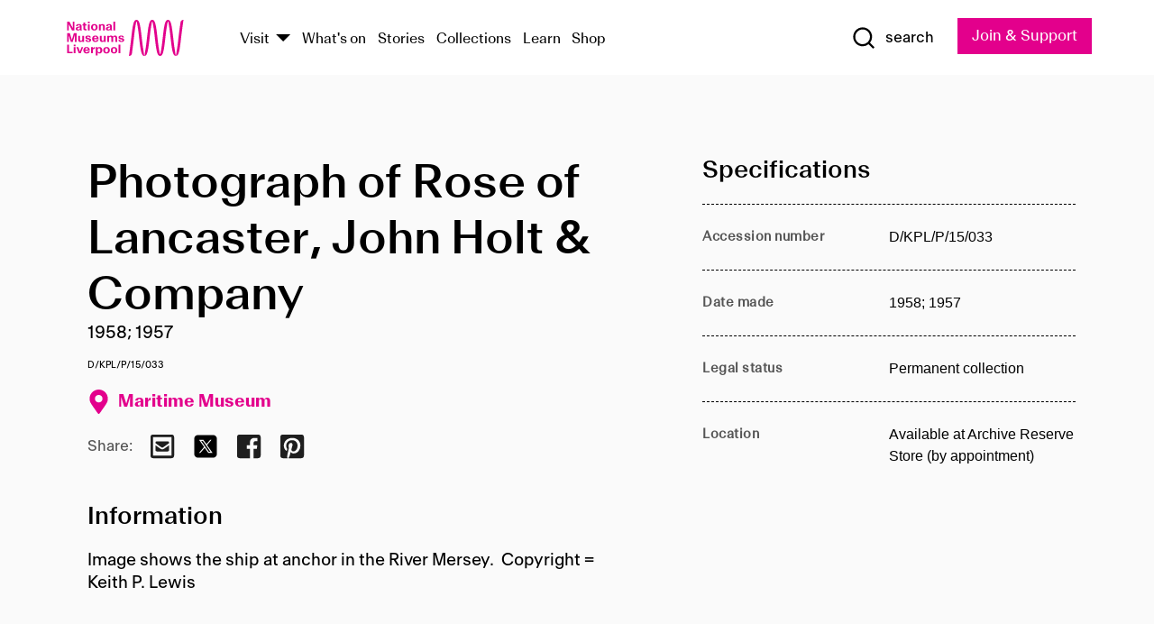

--- FILE ---
content_type: text/html; charset=utf-8
request_url: https://www.liverpoolmuseums.org.uk/artifact/photograph-of-rose-of-lancaster-john-holt-company-3
body_size: 4802
content:
<!DOCTYPE html><html><head><meta charSet="utf-8"/><meta name="viewport" content="width=device-width"/><title>Photograph of Rose of Lancaster, John Holt &amp; Company | National Museums Liverpool</title><meta name="title" content="Photograph of Rose of Lancaster, John Holt &amp; Company | National Museums Liverpool"/><meta name="description" content="Image shows the ship at anchor in the River Mersey. Copyright = Keith P. Lewis"/><meta name="url" content="https://www.liverpoolmuseums.org.uk/artifact/photograph-of-rose-of-lancaster-john-holt-company-3"/><meta property="og:site_name" content="National Museums Liverpool"/><meta property="og:type" content="Artifact"/><meta property="og:url" content="https://www.liverpoolmuseums.org.uk/artifact/photograph-of-rose-of-lancaster-john-holt-company-3"/><meta property="og:title" content="Photograph of Rose of Lancaster, John Holt &amp; Company"/><meta property="og:description" content="Image shows the ship at anchor in the River Mersey. Copyright = Keith P. Lewis"/><meta name="twitter:card" content="summary"/><meta name="twitter:title" content="Photograph of Rose of Lancaster, John Holt &amp; Company"/><meta name="twitter:site" content="@NML_Muse"/><meta name="twitter:description" content="Image shows the ship at anchor in the River Mersey. Copyright = Keith P. Lewis"/><meta name="twitter:url" content="https://content.liverpoolmuseums.org.uk/artifact/photograph-of-rose-of-lancaster-john-holt-company-3"/><meta property="og:image" content="https://www.liverpoolmuseums.org.uk/static/media/nml-rhodamine-large.jpg"/><meta property="twitter:image" content="https://www.liverpoolmuseums.org.uk/static/media/nml-rhodamine-square.jpg"/><meta name="next-head-count" content="18"/><script src="https://code.jquery.com/jquery-3.5.1.min.js" integrity="sha256-9/aliU8dGd2tb6OSsuzixeV4y/faTqgFtohetphbbj0=" crossorigin="anonymous"></script><script>
              (function(h,o,t,j,a,r){
              h.hj=h.hj||function(){(h.hj.q=h.hj.q||[]).push(arguments)};
              h._hjSettings={hjid:3219582,hjsv:6};
              a=o.getElementsByTagName('head')[0];
              r=o.createElement('script');r.async=1;
              r.src=t+h._hjSettings.hjid+j+h._hjSettings.hjsv;
              a.appendChild(r);
              })(window,document,'https://static.hotjar.com/c/hotjar-','.js?sv=');</script><meta charSet="utf-8"/><link rel="shortcut icon" type="image/x-icon" href="/static/media/favicon.ico"/><script defer="" src="/static/polyfills/svgxuse.min.js"></script><script defer="" src="/static/polyfills/unorm.js"></script><script type="text/javascript">
              _linkedin_partner_id = "6740986";
              window._linkedin_data_partner_ids = window._linkedin_data_partner_ids || [];
              window._linkedin_data_partner_ids.push(_linkedin_partner_id);
            </script><script type="text/javascript">
              (function(l) {
                if (!l) {
                  window.lintrk = function(a, b) { window.lintrk.q.push([a, b]) };
                  window.lintrk.q = [];
                }
                var s = document.getElementsByTagName("script")[0];
                var b = document.createElement("script");
                b.type = "text/javascript";
                b.async = true;
                b.src = "https://snap.licdn.com/li.lms-analytics/insight.min.js";
                s.parentNode.insertBefore(b, s);
              })(window.lintrk);
            </script><noscript><img height="1" width="1" style="display:none" alt="" src="https://px.ads.linkedin.com/collect/?pid=6740986&amp;fmt=gif"/></noscript><link rel="preload" href="/_next/static/css/69a650e1c8d9085a.css" as="style"/><link rel="stylesheet" href="/_next/static/css/69a650e1c8d9085a.css" data-n-g=""/><noscript data-n-css=""></noscript><script defer="" nomodule="" src="/_next/static/chunks/polyfills-c67a75d1b6f99dc8.js"></script><script src="/_next/static/chunks/webpack-d1c608b21d57c472.js" defer=""></script><script src="/_next/static/chunks/framework-d5719ebbbcec5741.js" defer=""></script><script src="/_next/static/chunks/main-c52fcc867bd80df0.js" defer=""></script><script src="/_next/static/chunks/pages/_app-7f8f327192b1f6d2.js" defer=""></script><script src="/_next/static/chunks/75fc9c18-40134325ca6388e2.js" defer=""></script><script src="/_next/static/chunks/2c796e83-7ab690b33a6e2cb9.js" defer=""></script><script src="/_next/static/chunks/26770aaf-e5f75a4589951ba5.js" defer=""></script><script src="/_next/static/chunks/3b9d1622-cb3530196cc04533.js" defer=""></script><script src="/_next/static/chunks/743-6d2ab5d15195f4e7.js" defer=""></script><script src="/_next/static/chunks/853-e7cd37543176a7fa.js" defer=""></script><script src="/_next/static/chunks/278-d902f176211b92d6.js" defer=""></script><script src="/_next/static/chunks/666-3027421fdb5bb7ce.js" defer=""></script><script src="/_next/static/chunks/253-6ee1b430ae4cf66d.js" defer=""></script><script src="/_next/static/chunks/794-f3cae7ad91cb5d07.js" defer=""></script><script src="/_next/static/chunks/2-0d3590ccee6ee82f.js" defer=""></script><script src="/_next/static/chunks/259-887a894390c5e056.js" defer=""></script><script src="/_next/static/chunks/563-79256bec02dde020.js" defer=""></script><script src="/_next/static/chunks/153-4abe4a3e6b4be9e9.js" defer=""></script><script src="/_next/static/chunks/493-b61572e3b7ce598d.js" defer=""></script><script src="/_next/static/chunks/pages/drupal-2abfd4e1db51d38e.js" defer=""></script><script src="/_next/static/ASqhmMd104crkElboZQNn/_buildManifest.js" defer=""></script><script src="/_next/static/ASqhmMd104crkElboZQNn/_ssgManifest.js" defer=""></script><style id="__jsx-897211111">a.jsx-897211111{font-size:1.6rem;}</style><style id="__jsx-2139125512">.button--mailchimp-submit.jsx-2139125512{white-space:nowrap;}</style><style id="__jsx-4154269630">.page-transition-enter{opacity:0;-webkit-transform:translate3d(0,5px,0);-ms-transform:translate3d(0,5px,0);transform:translate3d(0,5px,0);}.page-transition-enter-active{opacity:1;-webkit-transform:translate3d(0,0,0);-ms-transform:translate3d(0,0,0);transform:translate3d(0,0,0);-webkit-transition:opacity 200ms,-webkit-transform 200ms;-webkit-transition:opacity 200ms,transform 200ms;transition:opacity 200ms,transform 200ms;}.page-transition-exit{opacity:1;}.page-transition-exit-active{opacity:0;-webkit-transition:opacity 200ms;transition:opacity 200ms;}</style></head><body><noscript><iframe title="GTM" src="https://www.googletagmanager.com/ns.html?id=GTM-TH4M7B" height="0" width="0" style="display:none;visibility:hidden"></iframe></noscript><div id="__next"><div id="all" class="jsx-4154269630"><header class="section header header--primary" role="banner"><div class="u--in u--lane"><div class="columns is-mobile is-vcentered"><div class="column is-narrow is-hidden-desktop"><button type="button" aria-controls="navi" class="burger burger--squeeze" aria-label="toggle site navigation" aria-expanded="false" data-behaviour="toggle-visibility"><div class="burger__lines" aria-hidden="true"></div><span class="visuallyhidden">toggle site navigation</span></button></div><div class="column is-narrow"><a class="nml-logo" href="/"><span class="nml-logo__small"><img src="/static/images/logos/nml-rhodamine-large.svg" alt="National Museums Liverpool - Homepage"/></span><span class="nml-logo__text vh">National Museums Liverpool</span></a></div><div class="column"><div id="navi" class=""><div class="columns is-gapless is-desktop is-vcentered"><div class="column"><nav id="nav--primary" class="nav nav--primary nav--cms" role="navigation" itemscope="" itemType="https://schema.org/SiteNavigationElement" aria-label="Primary navigation"><h2 class="">Main menu</h2><ul class="menu"><li class="menu__item menu__item--parent
            
            "><a href="/visit">Visit</a><button type="button" aria-controls="subnav" aria-haspopup="true" aria-expanded="false" aria-label="Show Venues" class="toggle toggle--arrow" data-behaviour="toggle-visibility"><span class="visuallyhidden">show venues</span></button><div class="menu__subnav search--hide" id="subnav" aria-hidden="true"><div class="u--lane"><div class="venues venues--text"><a class="venue logo" aria-label="Museum of Liverpool" href="/museum-of-liverpool">Museum of Liverpool</a><a class="venue logo" aria-label="World Museum" href="/world-museum">World Museum</a><a class="venue logo" aria-label="International Slavery Museum" href="/international-slavery-museum">International Slavery Museum</a><a class="venue logo" aria-label="Maritime Museum" href="/maritime-museum">Maritime Museum</a><a class="venue logo" aria-label="Walker Art Gallery" href="/walker-art-gallery">Walker Art Gallery</a><a class="venue logo" aria-label="Sudley House" href="/sudley-house">Sudley House</a><a class="venue logo" aria-label="Lady Lever Art Gallery" href="/lady-lever-art-gallery">Lady Lever Art Gallery</a></div></div></div></li><li class="menu__item "><a href="/whatson">What&#x27;s on</a></li><li class="menu__item "><a href="/stories">Stories</a></li><li class="menu__item "><a href="/collections">Collections</a></li><li class="menu__item "><a href="/learn/schools-home">Learn</a></li><li class="menu__item"><a href="https://national-museums-liverpool.myshopify.com">Shop</a></li></ul></nav></div><div class="column is-narrow is-hidden-touch"><button type="button" aria-controls="search" aria-expanded="false" aria-label="Show Search" class="show-search-toggle toggle" data-behaviour="toggle-visibility"><span class="toggle__icon"><svg xmlns="http://www.w3.org/2000/svg" xmlns:xlink="http://www.w3.org/1999/xlink" class="svg svg--icon" aria-hidden="true" focusable="false"><use xlink:href="/static/images/sprite.svg#glyph-search"></use></svg></span><span class="toggle__text"><span class="visuallyhidden">toggle</span>search</span></button></div></div></div></div><div class="column is-narrow"><a type="button" class="jsx-897211111 button button--special " href="/join-and-support"><span class="jsx-897211111 button__label">Join &amp; Support</span><span class="jsx-897211111 button__triangle"></span></a></div></div></div></header><main class="jsx-4154269630"><div class="page-transition-enter"><section class="section section--artifact section--alt"><div class="u--in u--lane"><div class="section__body"><div class="columns is-variable is-7 is-desktop"><div class="column"><section class="section section--alt"><div class="u--in u--lane"><div><h1 class="h--1">Photograph of Rose of Lancaster, John Holt &amp; Company</h1><div class="placard__info"></div><div class="placard__uuid">D/KPL/P/15/033</div><div></div><div class="placard__info placard__info--share"></div></div><h3 class="artifact__section-header">Information</h3><div class="cms"><div class="section__intro" style="white-space:pre-wrap">Image shows the ship at anchor in the River Mersey.  Copyright = Keith P. Lewis</div></div></div></section></div><div class="column is-5-desktop"><div class="artifact__accordion u--in u--lane"></div></div></div></div></div></section></div></main><footer><section class="section section--venues"><div class="u--in u--lane"><div class="venues "><a class="venue logo" aria-label="Museum of Liverpool" href="/museum-of-liverpool"><svg xmlns="http://www.w3.org/2000/svg" xmlns:xlink="http://www.w3.org/1999/xlink" class="svg svg--icon" aria-hidden="true" focusable="false"><use xlink:href="/static/images/sprite.svg#glyph-venue-ml--v"></use></svg></a><a class="venue logo" aria-label="World Museum" href="/world-museum"><svg xmlns="http://www.w3.org/2000/svg" xmlns:xlink="http://www.w3.org/1999/xlink" class="svg svg--icon" aria-hidden="true" focusable="false"><use xlink:href="/static/images/sprite.svg#glyph-venue-wm--v"></use></svg></a><a class="venue logo" aria-label="International Slavery Museum" href="/international-slavery-museum"><svg xmlns="http://www.w3.org/2000/svg" xmlns:xlink="http://www.w3.org/1999/xlink" class="svg svg--icon" aria-hidden="true" focusable="false"><use xlink:href="/static/images/sprite.svg#glyph-venue-is--v"></use></svg></a><a class="venue logo" aria-label="Maritime Museum" href="/maritime-museum"><svg xmlns="http://www.w3.org/2000/svg" xmlns:xlink="http://www.w3.org/1999/xlink" class="svg svg--icon" aria-hidden="true" focusable="false"><use xlink:href="/static/images/sprite.svg#glyph-venue-mm--v"></use></svg></a><a class="venue logo" aria-label="Walker Art Gallery" href="/walker-art-gallery"><svg xmlns="http://www.w3.org/2000/svg" xmlns:xlink="http://www.w3.org/1999/xlink" class="svg svg--icon" aria-hidden="true" focusable="false"><use xlink:href="/static/images/sprite.svg#glyph-venue-wa--v"></use></svg></a><a class="venue logo" aria-label="Sudley House" href="/sudley-house"><svg xmlns="http://www.w3.org/2000/svg" xmlns:xlink="http://www.w3.org/1999/xlink" class="svg svg--icon" aria-hidden="true" focusable="false"><use xlink:href="/static/images/sprite.svg#glyph-venue-sh--v"></use></svg></a><a class="venue logo" aria-label="Lady Lever Art Gallery" href="/lady-lever-art-gallery"><svg xmlns="http://www.w3.org/2000/svg" xmlns:xlink="http://www.w3.org/1999/xlink" class="svg svg--icon" aria-hidden="true" focusable="false"><use xlink:href="/static/images/sprite.svg#glyph-venue-ll--v"></use></svg></a></div></div></section><section class="section section--bigfoot"><div class="u--in u--lane"><div class="bigfoot"><div class="columns is-mobile is-multiline"><div class="column is-half-touch"><span class="bigfoot__heading">About</span></div><div class="column is-half-touch"><span class="bigfoot__heading">Support</span></div><div class="column is-half-touch"><span class="bigfoot__heading">Resource</span></div><div class="column is-half-touch"><span class="bigfoot__heading">Venue hire</span></div><div class="column is-4-desktop is-full-touch"><span class="bigfoot__heading">Stay in touch</span><p>Receive news about National Museums Liverpool, exhibitions, events and more.</p><fieldset class="jsx-2139125512"><legend aria-hidden="true" class="jsx-2139125512 visuallyhidden">Email Signup</legend><div class="jsx-2139125512 email-input"><label for="email-signup" class="jsx-2139125512 visuallyhidden">Email Address</label><a href="/sign-up" class="jsx-2139125512"><button type="submit" class="jsx-2139125512 button button--solid button--mailchimp-submit">Sign up</button></a></div></fieldset></div></div><div class="bigfoot__social"><div class="social-channels"><div class="columns is-centered"><div class="column is-narrow"><a href="https://www.youtube.com/user/NMLWebTeam" class="channel channel--youtube"><span class="channel__icon"><svg xmlns="http://www.w3.org/2000/svg" xmlns:xlink="http://www.w3.org/1999/xlink" class="svg svg--icon" aria-hidden="true" focusable="false"><use xlink:href="/static/images/sprite.svg#glyph-youtube"></use></svg></span><span class="channel__name">Subscribe to our YouTube Channel</span></a></div></div></div></div></div></div></section><section class="section section--colophon"><div class="u--in u--lane"><div class="colophon"><div class="columns is-mobile"><div class="column has-text-centered-touch"><p>© <!-- -->2026<!-- --> National Museums Liverpool. All rights reserved.</p></div><div class="column has-text-centered-touch is-narrow"><ul class="foot_links"><li><a href="/privacy">Privacy</a></li><li><a href="/modern-slavery-statement">Modern Slavery Statement</a></li><li><a href="/cookies">Cookies</a></li><li><a href="/accessibility">Accessibility Statement</a></li></ul></div></div></div></div></section></footer><button type="button" id="back-to-top" class="" aria-label="Back to top"><svg xmlns="http://www.w3.org/2000/svg" xmlns:xlink="http://www.w3.org/1999/xlink" class="svg svg--icon" aria-hidden="true" focusable="false"><use xlink:href="/static/images/sprite.svg#glyph-arrow-up"></use></svg></button></div></div><script id="__NEXT_DATA__" type="application/json">{"props":{"pageProps":{"data":{"type":"node--artifact","id":"d59e9556-0806-4515-868c-fe650cb286ce","links":{"self":{"href":"https://content.liverpoolmuseums.org.uk/jsonapi/node/artifact/d59e9556-0806-4515-868c-fe650cb286ce?resourceVersion=id%3A148299"},"working-copy":{"href":"https://content.liverpoolmuseums.org.uk/jsonapi/node/artifact/d59e9556-0806-4515-868c-fe650cb286ce?resourceVersion=rel%3Aworking-copy"}},"attributes":{"drupal_internal__nid":119321,"drupal_internal__vid":148299,"langcode":"en","revision_timestamp":"2023-05-22T02:46:23+00:00","status":true,"title":"Photograph of Rose of Lancaster, John Holt \u0026 Company","created":"2023-05-22T02:46:23+00:00","changed":"2025-12-07T05:10:57+00:00","promote":true,"sticky":false,"default_langcode":true,"revision_translation_affected":true,"moderation_state":null,"metatag":null,"metatag_normalized":[{"tag":"meta","attributes":{"name":"title","content":"Photograph of Rose of Lancaster, John Holt \u0026 Company | National Museums Liverpool"}},{"tag":"meta","attributes":{"name":"description","content":"Image shows the ship at anchor in the River Mersey. Copyright = Keith P. Lewis"}},{"tag":"link","attributes":{"rel":"canonical","href":"https://www.liverpoolmuseums.org.uk/artifact/photograph-of-rose-of-lancaster-john-holt-company-3"}},{"tag":"meta","attributes":{"property":"og:site_name","content":"National Museums Liverpool"}},{"tag":"meta","attributes":{"property":"og:type","content":"Artifact"}},{"tag":"meta","attributes":{"property":"og:url","content":"https://www.liverpoolmuseums.org.uk/artifact/photograph-of-rose-of-lancaster-john-holt-company-3"}},{"tag":"meta","attributes":{"property":"og:title","content":"Photograph of Rose of Lancaster, John Holt \u0026 Company"}},{"tag":"meta","attributes":{"property":"og:description","content":"Image shows the ship at anchor in the River Mersey. Copyright = Keith P. Lewis"}},{"tag":"meta","attributes":{"name":"twitter:card","content":"summary"}},{"tag":"meta","attributes":{"name":"twitter:title","content":"Photograph of Rose of Lancaster, John Holt \u0026 Company"}},{"tag":"meta","attributes":{"name":"twitter:site","content":"@NML_Muse"}},{"tag":"meta","attributes":{"name":"twitter:description","content":"Image shows the ship at anchor in the River Mersey. Copyright = Keith P. Lewis"}},{"tag":"meta","attributes":{"name":"twitter:url","content":"https://content.liverpoolmuseums.org.uk/artifact/photograph-of-rose-of-lancaster-john-holt-company-3"}}],"path":{"alias":"/artifact/photograph-of-rose-of-lancaster-john-holt-company-3","pid":7459762,"langcode":"en"},"publish_on":null,"unpublish_on":null,"publish_state":null,"unpublish_state":null,"field_collector":null,"field_credit_line":null,"field_culture":null,"field_datecollected":null,"field_date_collected":"1958; 1957","field_description":"Image shows the ship at anchor in the River Mersey.  Copyright = Keith P. Lewis","field_display_on":null,"field_inscription":null,"field_itemname":null,"field_legal_status":"PERMANENT COLLECTION","field_locationname":"Available at Archive Reserve Store (by appointment)","field_maker":null,"field_materials":null,"field_measurements":null,"field_meta_tags":null,"field_mimsy_id":"780304","field_note":null,"field_number":"D/KPL/P/15/033","field_on_display":true,"field_other_numbers":[],"field_other_people":[],"field_other_places":[],"field_placecollected":null,"field_placemade":null,"field_provenance":[],"field_publications":[],"field_related_events":[],"field_venue_code":"mm","field_whole_part":"ITEM"},"relationships":{"node_type":{"data":{"type":"node_type--node_type","id":"56adde85-2bce-4168-95b9-5c731d7a0706","meta":{"drupal_internal__target_id":"artifact"}},"links":{"related":{"href":"https://content.liverpoolmuseums.org.uk/jsonapi/node/artifact/d59e9556-0806-4515-868c-fe650cb286ce/node_type?resourceVersion=id%3A148299"},"self":{"href":"https://content.liverpoolmuseums.org.uk/jsonapi/node/artifact/d59e9556-0806-4515-868c-fe650cb286ce/relationships/node_type?resourceVersion=id%3A148299"}}},"revision_uid":{"data":{"type":"user--user","id":"05537a0d-b2f4-450a-b177-04d1cce7cc84","meta":{"drupal_internal__target_id":1}},"links":{"related":{"href":"https://content.liverpoolmuseums.org.uk/jsonapi/node/artifact/d59e9556-0806-4515-868c-fe650cb286ce/revision_uid?resourceVersion=id%3A148299"},"self":{"href":"https://content.liverpoolmuseums.org.uk/jsonapi/node/artifact/d59e9556-0806-4515-868c-fe650cb286ce/relationships/revision_uid?resourceVersion=id%3A148299"}}},"uid":{"data":{"type":"user--user","id":"05537a0d-b2f4-450a-b177-04d1cce7cc84","meta":{"drupal_internal__target_id":1}},"links":{"related":{"href":"https://content.liverpoolmuseums.org.uk/jsonapi/node/artifact/d59e9556-0806-4515-868c-fe650cb286ce/uid?resourceVersion=id%3A148299"},"self":{"href":"https://content.liverpoolmuseums.org.uk/jsonapi/node/artifact/d59e9556-0806-4515-868c-fe650cb286ce/relationships/uid?resourceVersion=id%3A148299"}}},"field_add_paragraph":{"data":[],"links":{"related":{"href":"https://content.liverpoolmuseums.org.uk/jsonapi/node/artifact/d59e9556-0806-4515-868c-fe650cb286ce/field_add_paragraph?resourceVersion=id%3A148299"},"self":{"href":"https://content.liverpoolmuseums.org.uk/jsonapi/node/artifact/d59e9556-0806-4515-868c-fe650cb286ce/relationships/field_add_paragraph?resourceVersion=id%3A148299"}}},"field_collections":{"data":[{"type":"node--collection","id":"25e7f19e-d684-465b-8147-80d644c06197","meta":{"drupal_internal__target_id":49506}}],"links":{"related":{"href":"https://content.liverpoolmuseums.org.uk/jsonapi/node/artifact/d59e9556-0806-4515-868c-fe650cb286ce/field_collections?resourceVersion=id%3A148299"},"self":{"href":"https://content.liverpoolmuseums.org.uk/jsonapi/node/artifact/d59e9556-0806-4515-868c-fe650cb286ce/relationships/field_collections?resourceVersion=id%3A148299"}}},"field_curated_by":{"data":null,"links":{"related":{"href":"https://content.liverpoolmuseums.org.uk/jsonapi/node/artifact/d59e9556-0806-4515-868c-fe650cb286ce/field_curated_by?resourceVersion=id%3A148299"},"self":{"href":"https://content.liverpoolmuseums.org.uk/jsonapi/node/artifact/d59e9556-0806-4515-868c-fe650cb286ce/relationships/field_curated_by?resourceVersion=id%3A148299"}}},"field_image_object":{"data":[],"links":{"related":{"href":"https://content.liverpoolmuseums.org.uk/jsonapi/node/artifact/d59e9556-0806-4515-868c-fe650cb286ce/field_image_object?resourceVersion=id%3A148299"},"self":{"href":"https://content.liverpoolmuseums.org.uk/jsonapi/node/artifact/d59e9556-0806-4515-868c-fe650cb286ce/relationships/field_image_object?resourceVersion=id%3A148299"}}},"field_interest_categories":{"data":[],"links":{"related":{"href":"https://content.liverpoolmuseums.org.uk/jsonapi/node/artifact/d59e9556-0806-4515-868c-fe650cb286ce/field_interest_categories?resourceVersion=id%3A148299"},"self":{"href":"https://content.liverpoolmuseums.org.uk/jsonapi/node/artifact/d59e9556-0806-4515-868c-fe650cb286ce/relationships/field_interest_categories?resourceVersion=id%3A148299"}}},"field_themes":{"data":[],"links":{"related":{"href":"https://content.liverpoolmuseums.org.uk/jsonapi/node/artifact/d59e9556-0806-4515-868c-fe650cb286ce/field_themes?resourceVersion=id%3A148299"},"self":{"href":"https://content.liverpoolmuseums.org.uk/jsonapi/node/artifact/d59e9556-0806-4515-868c-fe650cb286ce/relationships/field_themes?resourceVersion=id%3A148299"}}},"field_venue":{"data":{"type":"node--venue","id":"570b9ddd-7525-496c-8a04-aa462b5231ea","meta":{"drupal_internal__target_id":12}},"links":{"related":{"href":"https://content.liverpoolmuseums.org.uk/jsonapi/node/artifact/d59e9556-0806-4515-868c-fe650cb286ce/field_venue?resourceVersion=id%3A148299"},"self":{"href":"https://content.liverpoolmuseums.org.uk/jsonapi/node/artifact/d59e9556-0806-4515-868c-fe650cb286ce/relationships/field_venue?resourceVersion=id%3A148299"}}}}},"relationships":{"node_type":{"data":{"type":"node_type--node_type","id":"56adde85-2bce-4168-95b9-5c731d7a0706","meta":{"drupal_internal__target_id":"artifact"}},"links":{"related":{"href":"https://content.liverpoolmuseums.org.uk/jsonapi/node/artifact/d59e9556-0806-4515-868c-fe650cb286ce/node_type?resourceVersion=id%3A148299"},"self":{"href":"https://content.liverpoolmuseums.org.uk/jsonapi/node/artifact/d59e9556-0806-4515-868c-fe650cb286ce/relationships/node_type?resourceVersion=id%3A148299"}}},"revision_uid":{"data":{"type":"user--user","id":"05537a0d-b2f4-450a-b177-04d1cce7cc84","meta":{"drupal_internal__target_id":1}},"links":{"related":{"href":"https://content.liverpoolmuseums.org.uk/jsonapi/node/artifact/d59e9556-0806-4515-868c-fe650cb286ce/revision_uid?resourceVersion=id%3A148299"},"self":{"href":"https://content.liverpoolmuseums.org.uk/jsonapi/node/artifact/d59e9556-0806-4515-868c-fe650cb286ce/relationships/revision_uid?resourceVersion=id%3A148299"}}},"uid":{"data":{"type":"user--user","id":"05537a0d-b2f4-450a-b177-04d1cce7cc84","meta":{"drupal_internal__target_id":1}},"links":{"related":{"href":"https://content.liverpoolmuseums.org.uk/jsonapi/node/artifact/d59e9556-0806-4515-868c-fe650cb286ce/uid?resourceVersion=id%3A148299"},"self":{"href":"https://content.liverpoolmuseums.org.uk/jsonapi/node/artifact/d59e9556-0806-4515-868c-fe650cb286ce/relationships/uid?resourceVersion=id%3A148299"}}},"field_add_paragraph":{"data":[],"links":{"related":{"href":"https://content.liverpoolmuseums.org.uk/jsonapi/node/artifact/d59e9556-0806-4515-868c-fe650cb286ce/field_add_paragraph?resourceVersion=id%3A148299"},"self":{"href":"https://content.liverpoolmuseums.org.uk/jsonapi/node/artifact/d59e9556-0806-4515-868c-fe650cb286ce/relationships/field_add_paragraph?resourceVersion=id%3A148299"}}},"field_collections":{"data":[{"type":"node--collection","id":"25e7f19e-d684-465b-8147-80d644c06197","meta":{"drupal_internal__target_id":49506}}],"links":{"related":{"href":"https://content.liverpoolmuseums.org.uk/jsonapi/node/artifact/d59e9556-0806-4515-868c-fe650cb286ce/field_collections?resourceVersion=id%3A148299"},"self":{"href":"https://content.liverpoolmuseums.org.uk/jsonapi/node/artifact/d59e9556-0806-4515-868c-fe650cb286ce/relationships/field_collections?resourceVersion=id%3A148299"}}},"field_curated_by":{"data":null,"links":{"related":{"href":"https://content.liverpoolmuseums.org.uk/jsonapi/node/artifact/d59e9556-0806-4515-868c-fe650cb286ce/field_curated_by?resourceVersion=id%3A148299"},"self":{"href":"https://content.liverpoolmuseums.org.uk/jsonapi/node/artifact/d59e9556-0806-4515-868c-fe650cb286ce/relationships/field_curated_by?resourceVersion=id%3A148299"}}},"field_image_object":{"data":[],"links":{"related":{"href":"https://content.liverpoolmuseums.org.uk/jsonapi/node/artifact/d59e9556-0806-4515-868c-fe650cb286ce/field_image_object?resourceVersion=id%3A148299"},"self":{"href":"https://content.liverpoolmuseums.org.uk/jsonapi/node/artifact/d59e9556-0806-4515-868c-fe650cb286ce/relationships/field_image_object?resourceVersion=id%3A148299"}}},"field_interest_categories":{"data":[],"links":{"related":{"href":"https://content.liverpoolmuseums.org.uk/jsonapi/node/artifact/d59e9556-0806-4515-868c-fe650cb286ce/field_interest_categories?resourceVersion=id%3A148299"},"self":{"href":"https://content.liverpoolmuseums.org.uk/jsonapi/node/artifact/d59e9556-0806-4515-868c-fe650cb286ce/relationships/field_interest_categories?resourceVersion=id%3A148299"}}},"field_themes":{"data":[],"links":{"related":{"href":"https://content.liverpoolmuseums.org.uk/jsonapi/node/artifact/d59e9556-0806-4515-868c-fe650cb286ce/field_themes?resourceVersion=id%3A148299"},"self":{"href":"https://content.liverpoolmuseums.org.uk/jsonapi/node/artifact/d59e9556-0806-4515-868c-fe650cb286ce/relationships/field_themes?resourceVersion=id%3A148299"}}},"field_venue":{"data":{"type":"node--venue","id":"570b9ddd-7525-496c-8a04-aa462b5231ea","meta":{"drupal_internal__target_id":12}},"links":{"related":{"href":"https://content.liverpoolmuseums.org.uk/jsonapi/node/artifact/d59e9556-0806-4515-868c-fe650cb286ce/field_venue?resourceVersion=id%3A148299"},"self":{"href":"https://content.liverpoolmuseums.org.uk/jsonapi/node/artifact/d59e9556-0806-4515-868c-fe650cb286ce/relationships/field_venue?resourceVersion=id%3A148299"}}}},"venueRef":"570b9ddd-7525-496c-8a04-aa462b5231ea","paragraphs":[],"metatags":[{"content":"Photograph of Rose of Lancaster, John Holt \u0026 Company | National Museums Liverpool","name":"title"},{"content":"Image shows the ship at anchor in the River Mersey. Copyright = Keith P. Lewis","name":"description"},{"name":"url","content":"https://www.liverpoolmuseums.org.uk/artifact/photograph-of-rose-of-lancaster-john-holt-company-3"},{"content":"National Museums Liverpool","property":"og:site_name"},{"content":"Artifact","property":"og:type"},{"content":"https://www.liverpoolmuseums.org.uk/artifact/photograph-of-rose-of-lancaster-john-holt-company-3","property":"og:url"},{"content":"Photograph of Rose of Lancaster, John Holt \u0026 Company","property":"og:title"},{"content":"Image shows the ship at anchor in the River Mersey. Copyright = Keith P. Lewis","property":"og:description"},{"content":"summary","name":"twitter:card"},{"content":"Photograph of Rose of Lancaster, John Holt \u0026 Company","name":"twitter:title"},{"content":"@NML_Muse","name":"twitter:site"},{"content":"Image shows the ship at anchor in the River Mersey. Copyright = Keith P. Lewis","name":"twitter:description"},{"content":"https://content.liverpoolmuseums.org.uk/artifact/photograph-of-rose-of-lancaster-john-holt-company-3","name":"twitter:url"}]}},"page":"/drupal","query":{"reqPath":"/artifact/photograph-of-rose-of-lancaster-john-holt-company-3","nodeType":"node--artifact"},"buildId":"ASqhmMd104crkElboZQNn","isFallback":false,"customServer":true,"gip":true,"appGip":true,"scriptLoader":[]}</script></body></html>

--- FILE ---
content_type: application/javascript; charset=UTF-8
request_url: https://www.liverpoolmuseums.org.uk/_next/static/chunks/2c796e83-7ab690b33a6e2cb9.js
body_size: 195707
content:
(self.webpackChunk_N_E=self.webpackChunk_N_E||[]).push([[634],{6158:function(t){t.exports=function(){"use strict";var t,e,r;function i(i,n){if(t)if(e){var o="var sharedChunk = {}; ("+t+")(sharedChunk); ("+e+")(sharedChunk);",a={};t(a),r=n(a),"undefined"!==typeof window&&(r.workerUrl=window.URL.createObjectURL(new Blob([o],{type:"text/javascript"})))}else e=n;else t=n}return i(["exports"],(function(t){function e(t,e){return t(e={exports:{}},e.exports),e.exports}var r=i;function i(t,e,r,i){this.cx=3*t,this.bx=3*(r-t)-this.cx,this.ax=1-this.cx-this.bx,this.cy=3*e,this.by=3*(i-e)-this.cy,this.ay=1-this.cy-this.by,this.p1x=t,this.p1y=i,this.p2x=r,this.p2y=i}i.prototype.sampleCurveX=function(t){return((this.ax*t+this.bx)*t+this.cx)*t},i.prototype.sampleCurveY=function(t){return((this.ay*t+this.by)*t+this.cy)*t},i.prototype.sampleCurveDerivativeX=function(t){return(3*this.ax*t+2*this.bx)*t+this.cx},i.prototype.solveCurveX=function(t,e){var r,i,n,o,a;for(void 0===e&&(e=1e-6),n=t,a=0;a<8;a++){if(o=this.sampleCurveX(n)-t,Math.abs(o)<e)return n;var s=this.sampleCurveDerivativeX(n);if(Math.abs(s)<1e-6)break;n-=o/s}if((n=t)<(r=0))return r;if(n>(i=1))return i;for(;r<i;){if(o=this.sampleCurveX(n),Math.abs(o-t)<e)return n;t>o?r=n:i=n,n=.5*(i-r)+r}return n},i.prototype.solve=function(t,e){return this.sampleCurveY(this.solveCurveX(t,e))};var n=o;function o(t,e){this.x=t,this.y=e}o.prototype={clone:function(){return new o(this.x,this.y)},add:function(t){return this.clone()._add(t)},sub:function(t){return this.clone()._sub(t)},multByPoint:function(t){return this.clone()._multByPoint(t)},divByPoint:function(t){return this.clone()._divByPoint(t)},mult:function(t){return this.clone()._mult(t)},div:function(t){return this.clone()._div(t)},rotate:function(t){return this.clone()._rotate(t)},rotateAround:function(t,e){return this.clone()._rotateAround(t,e)},matMult:function(t){return this.clone()._matMult(t)},unit:function(){return this.clone()._unit()},perp:function(){return this.clone()._perp()},round:function(){return this.clone()._round()},mag:function(){return Math.sqrt(this.x*this.x+this.y*this.y)},equals:function(t){return this.x===t.x&&this.y===t.y},dist:function(t){return Math.sqrt(this.distSqr(t))},distSqr:function(t){var e=t.x-this.x,r=t.y-this.y;return e*e+r*r},angle:function(){return Math.atan2(this.y,this.x)},angleTo:function(t){return Math.atan2(this.y-t.y,this.x-t.x)},angleWith:function(t){return this.angleWithSep(t.x,t.y)},angleWithSep:function(t,e){return Math.atan2(this.x*e-this.y*t,this.x*t+this.y*e)},_matMult:function(t){var e=t[2]*this.x+t[3]*this.y;return this.x=t[0]*this.x+t[1]*this.y,this.y=e,this},_add:function(t){return this.x+=t.x,this.y+=t.y,this},_sub:function(t){return this.x-=t.x,this.y-=t.y,this},_mult:function(t){return this.x*=t,this.y*=t,this},_div:function(t){return this.x/=t,this.y/=t,this},_multByPoint:function(t){return this.x*=t.x,this.y*=t.y,this},_divByPoint:function(t){return this.x/=t.x,this.y/=t.y,this},_unit:function(){return this._div(this.mag()),this},_perp:function(){var t=this.y;return this.y=this.x,this.x=-t,this},_rotate:function(t){var e=Math.cos(t),r=Math.sin(t),i=r*this.x+e*this.y;return this.x=e*this.x-r*this.y,this.y=i,this},_rotateAround:function(t,e){var r=Math.cos(t),i=Math.sin(t),n=e.y+i*(this.x-e.x)+r*(this.y-e.y);return this.x=e.x+r*(this.x-e.x)-i*(this.y-e.y),this.y=n,this},_round:function(){return this.x=Math.round(this.x),this.y=Math.round(this.y),this}},o.convert=function(t){return t instanceof o?t:Array.isArray(t)?new o(t[0],t[1]):t};var a="undefined"!=typeof self?self:{},s=Math.pow(2,53)-1;function l(t,e,i,n){var o=new r(t,e,i,n);return function(t){return o.solve(t)}}var u=l(.25,.1,.25,1);function c(t,e,r){return Math.min(r,Math.max(e,t))}function p(t,e,r){var i=r-e,n=((t-e)%i+i)%i+e;return n===e?r:n}function h(t){for(var e=[],r=arguments.length-1;r-- >0;)e[r]=arguments[r+1];for(var i=0,n=e;i<n.length;i+=1){var o=n[i];for(var a in o)t[a]=o[a]}return t}var f=1;function d(){return f++}function m(){return function t(e){return e?(e^16*Math.random()>>e/4).toString(16):([1e7]+-[1e3]+-4e3+-8e3+-1e11).replace(/[018]/g,t)}()}function y(t){return!!t&&/^[0-9a-f]{8}-[0-9a-f]{4}-[4][0-9a-f]{3}-[89ab][0-9a-f]{3}-[0-9a-f]{12}$/i.test(t)}function _(t,e){t.forEach((function(t){e[t]&&(e[t]=e[t].bind(e))}))}function g(t,e){return-1!==t.indexOf(e,t.length-e.length)}function v(t,e,r){var i={};for(var n in t)i[n]=e.call(r||this,t[n],n,t);return i}function x(t,e,r){var i={};for(var n in t)e.call(r||this,t[n],n,t)&&(i[n]=t[n]);return i}function b(t){return Array.isArray(t)?t.map(b):"object"==typeof t&&t?v(t,b):t}var w={};function S(t){w[t]||("undefined"!=typeof console&&console.warn(t),w[t]=!0)}function T(t,e,r){return(r.y-t.y)*(e.x-t.x)>(e.y-t.y)*(r.x-t.x)}function I(t){for(var e=0,r=0,i=t.length,n=i-1,o=void 0,a=void 0;r<i;n=r++)e+=((a=t[n]).x-(o=t[r]).x)*(o.y+a.y);return e}function E(){return"undefined"!=typeof WorkerGlobalScope&&"undefined"!=typeof self&&self instanceof WorkerGlobalScope}function A(t){var e={};if(t.replace(/(?:^|(?:\s*\,\s*))([^\x00-\x20\(\)<>@\,;\:\\"\/\[\]\?\=\{\}\x7F]+)(?:\=(?:([^\x00-\x20\(\)<>@\,;\:\\"\/\[\]\?\=\{\}\x7F]+)|(?:\"((?:[^"\\]|\\.)*)\")))?/g,(function(t,r,i,n){var o=i||n;return e[r]=!o||o.toLowerCase(),""})),e["max-age"]){var r=parseInt(e["max-age"],10);isNaN(r)?delete e["max-age"]:e["max-age"]=r}return e}var z=null;function P(t){if(null==z){var e=t.navigator?t.navigator.userAgent:null;z=!!t.safari||!(!e||!(/\b(iPad|iPhone|iPod)\b/.test(e)||e.match("Safari")&&!e.match("Chrome")))}return z}function C(t){try{var e=a[t];return e.setItem("_mapbox_test_",1),e.removeItem("_mapbox_test_"),!0}catch(t){return!1}}var k,M,D,L,B=a.performance&&a.performance.now?a.performance.now.bind(a.performance):Date.now.bind(Date),R=a.requestAnimationFrame||a.mozRequestAnimationFrame||a.webkitRequestAnimationFrame||a.msRequestAnimationFrame,F=a.cancelAnimationFrame||a.mozCancelAnimationFrame||a.webkitCancelAnimationFrame||a.msCancelAnimationFrame,O={now:B,frame:function(t){var e=R(t);return{cancel:function(){return F(e)}}},getImageData:function(t,e){void 0===e&&(e=0);var r=a.document.createElement("canvas"),i=r.getContext("2d");if(!i)throw new Error("failed to create canvas 2d context");return r.width=t.width,r.height=t.height,i.drawImage(t,0,0,t.width,t.height),i.getImageData(-e,-e,t.width+2*e,t.height+2*e)},resolveURL:function(t){return k||(k=a.document.createElement("a")),k.href=t,k.href},hardwareConcurrency:a.navigator&&a.navigator.hardwareConcurrency||4,get devicePixelRatio(){return a.devicePixelRatio},get prefersReducedMotion(){return!!a.matchMedia&&(null==M&&(M=a.matchMedia("(prefers-reduced-motion: reduce)")),M.matches)}},U={API_URL:"https://api.mapbox.com",get EVENTS_URL(){return this.API_URL?0===this.API_URL.indexOf("https://api.mapbox.cn")?"https://events.mapbox.cn/events/v2":0===this.API_URL.indexOf("https://api.mapbox.com")?"https://events.mapbox.com/events/v2":null:null},FEEDBACK_URL:"https://apps.mapbox.com/feedback",REQUIRE_ACCESS_TOKEN:!0,ACCESS_TOKEN:null,MAX_PARALLEL_IMAGE_REQUESTS:16},V={supported:!1,testSupport:function(t){!N&&L&&(j?q(t):D=t)}},N=!1,j=!1;function q(t){var e=t.createTexture();t.bindTexture(t.TEXTURE_2D,e);try{if(t.texImage2D(t.TEXTURE_2D,0,t.RGBA,t.RGBA,t.UNSIGNED_BYTE,L),t.isContextLost())return;V.supported=!0}catch(t){}t.deleteTexture(e),N=!0}a.document&&((L=a.document.createElement("img")).onload=function(){D&&q(D),D=null,j=!0},L.onerror=function(){N=!0,D=null},L.src="[data-uri]");var Z="01",G=function(t,e){this._transformRequestFn=t,this._customAccessToken=e,this._createSkuToken()};function X(t){return 0===t.indexOf("mapbox:")}G.prototype._createSkuToken=function(){var t=function(){for(var t="",e=0;e<10;e++)t+="0123456789abcdefghijklmnopqrstuvwxyzABCDEFGHIJKLMNOPQRSTUVWXYZ"[Math.floor(62*Math.random())];return{token:["1",Z,t].join(""),tokenExpiresAt:Date.now()+432e5}}();this._skuToken=t.token,this._skuTokenExpiresAt=t.tokenExpiresAt},G.prototype._isSkuTokenExpired=function(){return Date.now()>this._skuTokenExpiresAt},G.prototype.transformRequest=function(t,e){return this._transformRequestFn&&this._transformRequestFn(t,e)||{url:t}},G.prototype.normalizeStyleURL=function(t,e){if(!X(t))return t;var r=J(t);return r.path="/styles/v1"+r.path,this._makeAPIURL(r,this._customAccessToken||e)},G.prototype.normalizeGlyphsURL=function(t,e){if(!X(t))return t;var r=J(t);return r.path="/fonts/v1"+r.path,this._makeAPIURL(r,this._customAccessToken||e)},G.prototype.normalizeSourceURL=function(t,e){if(!X(t))return t;var r=J(t);return r.path="/v4/"+r.authority+".json",r.params.push("secure"),this._makeAPIURL(r,this._customAccessToken||e)},G.prototype.normalizeSpriteURL=function(t,e,r,i){var n=J(t);return X(t)?(n.path="/styles/v1"+n.path+"/sprite"+e+r,this._makeAPIURL(n,this._customAccessToken||i)):(n.path+=""+e+r,Y(n))},G.prototype.normalizeTileURL=function(t,e){if(this._isSkuTokenExpired()&&this._createSkuToken(),t&&!X(t))return t;var r=J(t);r.path=r.path.replace(/(\.(png|jpg)\d*)(?=$)/,(O.devicePixelRatio>=2||512===e?"@2x":"")+(V.supported?".webp":"$1")),r.path=r.path.replace(/^.+\/v4\//,"/"),r.path="/v4"+r.path;var i=this._customAccessToken||function(t){for(var e=0,r=t;e<r.length;e+=1){var i=r[e].match(/^access_token=(.*)$/);if(i)return i[1]}return null}(r.params)||U.ACCESS_TOKEN;return U.REQUIRE_ACCESS_TOKEN&&i&&this._skuToken&&r.params.push("sku="+this._skuToken),this._makeAPIURL(r,i)},G.prototype.canonicalizeTileURL=function(t,e){var r=J(t);if(!r.path.match(/(^\/v4\/)/)||!r.path.match(/\.[\w]+$/))return t;var i="mapbox://tiles/";i+=r.path.replace("/v4/","");var n=r.params;return e&&(n=n.filter((function(t){return!t.match(/^access_token=/)}))),n.length&&(i+="?"+n.join("&")),i},G.prototype.canonicalizeTileset=function(t,e){for(var r=!!e&&X(e),i=[],n=0,o=t.tiles||[];n<o.length;n+=1){var a=o[n];K(a)?i.push(this.canonicalizeTileURL(a,r)):i.push(a)}return i},G.prototype._makeAPIURL=function(t,e){var r="See https://www.mapbox.com/api-documentation/#access-tokens-and-token-scopes",i=J(U.API_URL);if(t.protocol=i.protocol,t.authority=i.authority,"http"===t.protocol){var n=t.params.indexOf("secure");n>=0&&t.params.splice(n,1)}if("/"!==i.path&&(t.path=""+i.path+t.path),!U.REQUIRE_ACCESS_TOKEN)return Y(t);if(!(e=e||U.ACCESS_TOKEN))throw new Error("An API access token is required to use Mapbox GL. "+r);if("s"===e[0])throw new Error("Use a public access token (pk.*) with Mapbox GL, not a secret access token (sk.*). "+r);return t.params=t.params.filter((function(t){return-1===t.indexOf("access_token")})),t.params.push("access_token="+e),Y(t)};var W=/^((https?:)?\/\/)?([^\/]+\.)?mapbox\.c(n|om)(\/|\?|$)/i;function K(t){return W.test(t)}var H=/^(\w+):\/\/([^/?]*)(\/[^?]+)?\??(.+)?/;function J(t){var e=t.match(H);if(!e)throw new Error("Unable to parse URL object");return{protocol:e[1],authority:e[2],path:e[3]||"/",params:e[4]?e[4].split("&"):[]}}function Y(t){var e=t.params.length?"?"+t.params.join("&"):"";return t.protocol+"://"+t.authority+t.path+e}function Q(t){if(!t)return null;var e=t.split(".");if(!e||3!==e.length)return null;try{return JSON.parse(decodeURIComponent(a.atob(e[1]).split("").map((function(t){return"%"+("00"+t.charCodeAt(0).toString(16)).slice(-2)})).join("")))}catch(t){return null}}var $=function(t){this.type=t,this.anonId=null,this.eventData={},this.queue=[],this.pendingRequest=null};$.prototype.getStorageKey=function(t){var e,r=Q(U.ACCESS_TOKEN);return e=r&&r.u?a.btoa(encodeURIComponent(r.u).replace(/%([0-9A-F]{2})/g,(function(t,e){return String.fromCharCode(Number("0x"+e))}))):U.ACCESS_TOKEN||"",t?"mapbox.eventData."+t+":"+e:"mapbox.eventData:"+e},$.prototype.fetchEventData=function(){var t=C("localStorage"),e=this.getStorageKey(),r=this.getStorageKey("uuid");if(t)try{var i=a.localStorage.getItem(e);i&&(this.eventData=JSON.parse(i));var n=a.localStorage.getItem(r);n&&(this.anonId=n)}catch(t){S("Unable to read from LocalStorage")}},$.prototype.saveEventData=function(){var t=C("localStorage"),e=this.getStorageKey(),r=this.getStorageKey("uuid");if(t)try{a.localStorage.setItem(r,this.anonId),Object.keys(this.eventData).length>=1&&a.localStorage.setItem(e,JSON.stringify(this.eventData))}catch(t){S("Unable to write to LocalStorage")}},$.prototype.processRequests=function(t){},$.prototype.postEvent=function(t,e,r,i){var n=this;if(U.EVENTS_URL){var o=J(U.EVENTS_URL);o.params.push("access_token="+(i||U.ACCESS_TOKEN||""));var a={event:this.type,created:new Date(t).toISOString(),sdkIdentifier:"mapbox-gl-js",sdkVersion:"1.13.3",skuId:Z,userId:this.anonId},s=e?h(a,e):a,l={url:Y(o),headers:{"Content-Type":"text/plain"},body:JSON.stringify([s])};this.pendingRequest=bt(l,(function(t){n.pendingRequest=null,r(t),n.saveEventData(),n.processRequests(i)}))}},$.prototype.queueRequest=function(t,e){this.queue.push(t),this.processRequests(e)};var tt,et,rt=function(t){function e(){t.call(this,"map.load"),this.success={},this.skuToken=""}return t&&(e.__proto__=t),(e.prototype=Object.create(t&&t.prototype)).constructor=e,e.prototype.postMapLoadEvent=function(t,e,r,i){this.skuToken=r;var n=!(!i&&!U.ACCESS_TOKEN),o=Array.isArray(t)&&t.some((function(t){return X(t)||K(t)}));U.EVENTS_URL&&n&&o&&this.queueRequest({id:e,timestamp:Date.now()},i)},e.prototype.processRequests=function(t){var e=this;if(!this.pendingRequest&&0!==this.queue.length){var r=this.queue.shift(),i=r.id,n=r.timestamp;i&&this.success[i]||(this.anonId||this.fetchEventData(),y(this.anonId)||(this.anonId=m()),this.postEvent(n,{skuToken:this.skuToken},(function(t){t||i&&(e.success[i]=!0)}),t))}},e}($),it=new(function(t){function e(e){t.call(this,"appUserTurnstile"),this._customAccessToken=e}return t&&(e.__proto__=t),(e.prototype=Object.create(t&&t.prototype)).constructor=e,e.prototype.postTurnstileEvent=function(t,e){U.EVENTS_URL&&U.ACCESS_TOKEN&&Array.isArray(t)&&t.some((function(t){return X(t)||K(t)}))&&this.queueRequest(Date.now(),e)},e.prototype.processRequests=function(t){var e=this;if(!this.pendingRequest&&0!==this.queue.length){this.anonId&&this.eventData.lastSuccess&&this.eventData.tokenU||this.fetchEventData();var r=Q(U.ACCESS_TOKEN),i=r?r.u:U.ACCESS_TOKEN,n=i!==this.eventData.tokenU;y(this.anonId)||(this.anonId=m(),n=!0);var o=this.queue.shift();if(this.eventData.lastSuccess){var a=new Date(this.eventData.lastSuccess),s=new Date(o),l=(o-this.eventData.lastSuccess)/864e5;n=n||l>=1||l<-1||a.getDate()!==s.getDate()}else n=!0;if(!n)return this.processRequests();this.postEvent(o,{"enabled.telemetry":!1},(function(t){t||(e.eventData.lastSuccess=o,e.eventData.tokenU=i)}),t)}},e}($)),nt=it.postTurnstileEvent.bind(it),ot=new rt,at=ot.postMapLoadEvent.bind(ot),st=500,lt=50;function ut(){a.caches&&!tt&&(tt=a.caches.open("mapbox-tiles"))}function ct(t){var e=t.indexOf("?");return e<0?t:t.slice(0,e)}var pt,ht=1/0;function ft(){return null==pt&&(pt=a.OffscreenCanvas&&new a.OffscreenCanvas(1,1).getContext("2d")&&"function"==typeof a.createImageBitmap),pt}var dt={Unknown:"Unknown",Style:"Style",Source:"Source",Tile:"Tile",Glyphs:"Glyphs",SpriteImage:"SpriteImage",SpriteJSON:"SpriteJSON",Image:"Image"};"function"==typeof Object.freeze&&Object.freeze(dt);var mt,yt,_t=function(t){function e(e,r,i){401===r&&K(i)&&(e+=": you may have provided an invalid Mapbox access token. See https://www.mapbox.com/api-documentation/#access-tokens-and-token-scopes"),t.call(this,e),this.status=r,this.url=i,this.name=this.constructor.name,this.message=e}return t&&(e.__proto__=t),(e.prototype=Object.create(t&&t.prototype)).constructor=e,e.prototype.toString=function(){return this.name+": "+this.message+" ("+this.status+"): "+this.url},e}(Error),gt=E()?function(){return self.worker&&self.worker.referrer}:function(){return("blob:"===a.location.protocol?a.parent:a).location.href},vt=function(t,e){if(!(/^file:/.test(r=t.url)||/^file:/.test(gt())&&!/^\w+:/.test(r))){if(a.fetch&&a.Request&&a.AbortController&&a.Request.prototype.hasOwnProperty("signal"))return function(t,e){var r,i=new a.AbortController,n=new a.Request(t.url,{method:t.method||"GET",body:t.body,credentials:t.credentials,headers:t.headers,referrer:gt(),signal:i.signal}),o=!1,s=!1,l=(r=n.url).indexOf("sku=")>0&&K(r);"json"===t.type&&n.headers.set("Accept","application/json");var u=function(r,i,o){if(!s){if(r&&"SecurityError"!==r.message&&S(r),i&&o)return c(i);var u=Date.now();a.fetch(n).then((function(r){if(r.ok){var i=l?r.clone():null;return c(r,i,u)}return e(new _t(r.statusText,r.status,t.url))})).catch((function(t){20!==t.code&&e(new Error(t.message))}))}},c=function(r,i,l){("arrayBuffer"===t.type?r.arrayBuffer():"json"===t.type?r.json():r.text()).then((function(t){s||(i&&l&&function(t,e,r){if(ut(),tt){var i={status:e.status,statusText:e.statusText,headers:new a.Headers};e.headers.forEach((function(t,e){return i.headers.set(e,t)}));var n=A(e.headers.get("Cache-Control")||"");n["no-store"]||(n["max-age"]&&i.headers.set("Expires",new Date(r+1e3*n["max-age"]).toUTCString()),new Date(i.headers.get("Expires")).getTime()-r<42e4||function(t,e){if(void 0===et)try{new Response(new ReadableStream),et=!0}catch(t){et=!1}et?e(t.body):t.blob().then(e)}(e,(function(e){var r=new a.Response(e,i);ut(),tt&&tt.then((function(e){return e.put(ct(t.url),r)})).catch((function(t){return S(t.message)}))})))}}(n,i,l),o=!0,e(null,t,r.headers.get("Cache-Control"),r.headers.get("Expires")))})).catch((function(t){s||e(new Error(t.message))}))};return l?function(t,e){if(ut(),!tt)return e(null);var r=ct(t.url);tt.then((function(t){t.match(r).then((function(i){var n=function(t){if(!t)return!1;var e=new Date(t.headers.get("Expires")||0),r=A(t.headers.get("Cache-Control")||"");return e>Date.now()&&!r["no-cache"]}(i);t.delete(r),n&&t.put(r,i.clone()),e(null,i,n)})).catch(e)})).catch(e)}(n,u):u(null,null),{cancel:function(){s=!0,o||i.abort()}}}(t,e);if(E()&&self.worker&&self.worker.actor)return self.worker.actor.send("getResource",t,e,void 0,!0)}var r;return function(t,e){var r=new a.XMLHttpRequest;for(var i in r.open(t.method||"GET",t.url,!0),"arrayBuffer"===t.type&&(r.responseType="arraybuffer"),t.headers)r.setRequestHeader(i,t.headers[i]);return"json"===t.type&&(r.responseType="text",r.setRequestHeader("Accept","application/json")),r.withCredentials="include"===t.credentials,r.onerror=function(){e(new Error(r.statusText))},r.onload=function(){if((r.status>=200&&r.status<300||0===r.status)&&null!==r.response){var i=r.response;if("json"===t.type)try{i=JSON.parse(r.response)}catch(t){return e(t)}e(null,i,r.getResponseHeader("Cache-Control"),r.getResponseHeader("Expires"))}else e(new _t(r.statusText,r.status,t.url))},r.send(t.body),{cancel:function(){return r.abort()}}}(t,e)},xt=function(t,e){return vt(h(t,{type:"arrayBuffer"}),e)},bt=function(t,e){return vt(h(t,{method:"POST"}),e)},wt="[data-uri]";mt=[],yt=0;var St=function(t,e){if(V.supported&&(t.headers||(t.headers={}),t.headers.accept="image/webp,*/*"),yt>=U.MAX_PARALLEL_IMAGE_REQUESTS){var r={requestParameters:t,callback:e,cancelled:!1,cancel:function(){this.cancelled=!0}};return mt.push(r),r}yt++;var i=!1,n=function(){if(!i)for(i=!0,yt--;mt.length&&yt<U.MAX_PARALLEL_IMAGE_REQUESTS;){var t=mt.shift();t.cancelled||(t.cancel=St(t.requestParameters,t.callback).cancel)}},o=xt(t,(function(t,r,i,o){n(),t?e(t):r&&(ft()?function(t,e){var r=new a.Blob([new Uint8Array(t)],{type:"image/png"});a.createImageBitmap(r).then((function(t){e(null,t)})).catch((function(t){e(new Error("Could not load image because of "+t.message+". Please make sure to use a supported image type such as PNG or JPEG. Note that SVGs are not supported."))}))}(r,e):function(t,e,r,i){var n=new a.Image,o=a.URL;n.onload=function(){e(null,n),o.revokeObjectURL(n.src),n.onload=null,a.requestAnimationFrame((function(){n.src=wt}))},n.onerror=function(){return e(new Error("Could not load image. Please make sure to use a supported image type such as PNG or JPEG. Note that SVGs are not supported."))};var s=new a.Blob([new Uint8Array(t)],{type:"image/png"});n.cacheControl=r,n.expires=i,n.src=t.byteLength?o.createObjectURL(s):wt}(r,e,i,o))}));return{cancel:function(){o.cancel(),n()}}};function Tt(t,e,r){r[t]&&-1!==r[t].indexOf(e)||(r[t]=r[t]||[],r[t].push(e))}function It(t,e,r){if(r&&r[t]){var i=r[t].indexOf(e);-1!==i&&r[t].splice(i,1)}}var Et=function(t,e){void 0===e&&(e={}),h(this,e),this.type=t},At=function(t){function e(e,r){void 0===r&&(r={}),t.call(this,"error",h({error:e},r))}return t&&(e.__proto__=t),(e.prototype=Object.create(t&&t.prototype)).constructor=e,e}(Et),zt=function(){};zt.prototype.on=function(t,e){return this._listeners=this._listeners||{},Tt(t,e,this._listeners),this},zt.prototype.off=function(t,e){return It(t,e,this._listeners),It(t,e,this._oneTimeListeners),this},zt.prototype.once=function(t,e){return this._oneTimeListeners=this._oneTimeListeners||{},Tt(t,e,this._oneTimeListeners),this},zt.prototype.fire=function(t,e){"string"==typeof t&&(t=new Et(t,e||{}));var r=t.type;if(this.listens(r)){t.target=this;for(var i=0,n=this._listeners&&this._listeners[r]?this._listeners[r].slice():[];i<n.length;i+=1)n[i].call(this,t);for(var o=0,a=this._oneTimeListeners&&this._oneTimeListeners[r]?this._oneTimeListeners[r].slice():[];o<a.length;o+=1){var s=a[o];It(r,s,this._oneTimeListeners),s.call(this,t)}var l=this._eventedParent;l&&(h(t,"function"==typeof this._eventedParentData?this._eventedParentData():this._eventedParentData),l.fire(t))}else t instanceof At&&console.error(t.error);return this},zt.prototype.listens=function(t){return this._listeners&&this._listeners[t]&&this._listeners[t].length>0||this._oneTimeListeners&&this._oneTimeListeners[t]&&this._oneTimeListeners[t].length>0||this._eventedParent&&this._eventedParent.listens(t)},zt.prototype.setEventedParent=function(t,e){return this._eventedParent=t,this._eventedParentData=e,this};var Pt={$version:8,$root:{version:{required:!0,type:"enum",values:[8]},name:{type:"string"},metadata:{type:"*"},center:{type:"array",value:"number"},zoom:{type:"number"},bearing:{type:"number",default:0,period:360,units:"degrees"},pitch:{type:"number",default:0,units:"degrees"},light:{type:"light"},sources:{required:!0,type:"sources"},sprite:{type:"string"},glyphs:{type:"string"},transition:{type:"transition"},layers:{required:!0,type:"array",value:"layer"}},sources:{"*":{type:"source"}},source:["source_vector","source_raster","source_raster_dem","source_geojson","source_video","source_image"],source_vector:{type:{required:!0,type:"enum",values:{vector:{}}},url:{type:"string"},tiles:{type:"array",value:"string"},bounds:{type:"array",value:"number",length:4,default:[-180,-85.051129,180,85.051129]},scheme:{type:"enum",values:{xyz:{},tms:{}},default:"xyz"},minzoom:{type:"number",default:0},maxzoom:{type:"number",default:22},attribution:{type:"string"},promoteId:{type:"promoteId"},volatile:{type:"boolean",default:!1},"*":{type:"*"}},source_raster:{type:{required:!0,type:"enum",values:{raster:{}}},url:{type:"string"},tiles:{type:"array",value:"string"},bounds:{type:"array",value:"number",length:4,default:[-180,-85.051129,180,85.051129]},minzoom:{type:"number",default:0},maxzoom:{type:"number",default:22},tileSize:{type:"number",default:512,units:"pixels"},scheme:{type:"enum",values:{xyz:{},tms:{}},default:"xyz"},attribution:{type:"string"},volatile:{type:"boolean",default:!1},"*":{type:"*"}},source_raster_dem:{type:{required:!0,type:"enum",values:{"raster-dem":{}}},url:{type:"string"},tiles:{type:"array",value:"string"},bounds:{type:"array",value:"number",length:4,default:[-180,-85.051129,180,85.051129]},minzoom:{type:"number",default:0},maxzoom:{type:"number",default:22},tileSize:{type:"number",default:512,units:"pixels"},attribution:{type:"string"},encoding:{type:"enum",values:{terrarium:{},mapbox:{}},default:"mapbox"},volatile:{type:"boolean",default:!1},"*":{type:"*"}},source_geojson:{type:{required:!0,type:"enum",values:{geojson:{}}},data:{type:"*"},maxzoom:{type:"number",default:18},attribution:{type:"string"},buffer:{type:"number",default:128,maximum:512,minimum:0},filter:{type:"*"},tolerance:{type:"number",default:.375},cluster:{type:"boolean",default:!1},clusterRadius:{type:"number",default:50,minimum:0},clusterMaxZoom:{type:"number"},clusterMinPoints:{type:"number"},clusterProperties:{type:"*"},lineMetrics:{type:"boolean",default:!1},generateId:{type:"boolean",default:!1},promoteId:{type:"promoteId"}},source_video:{type:{required:!0,type:"enum",values:{video:{}}},urls:{required:!0,type:"array",value:"string"},coordinates:{required:!0,type:"array",length:4,value:{type:"array",length:2,value:"number"}}},source_image:{type:{required:!0,type:"enum",values:{image:{}}},url:{required:!0,type:"string"},coordinates:{required:!0,type:"array",length:4,value:{type:"array",length:2,value:"number"}}},layer:{id:{type:"string",required:!0},type:{type:"enum",values:{fill:{},line:{},symbol:{},circle:{},heatmap:{},"fill-extrusion":{},raster:{},hillshade:{},background:{}},required:!0},metadata:{type:"*"},source:{type:"string"},"source-layer":{type:"string"},minzoom:{type:"number",minimum:0,maximum:24},maxzoom:{type:"number",minimum:0,maximum:24},filter:{type:"filter"},layout:{type:"layout"},paint:{type:"paint"}},layout:["layout_fill","layout_line","layout_circle","layout_heatmap","layout_fill-extrusion","layout_symbol","layout_raster","layout_hillshade","layout_background"],layout_background:{visibility:{type:"enum",values:{visible:{},none:{}},default:"visible","property-type":"constant"}},layout_fill:{"fill-sort-key":{type:"number",expression:{interpolated:!1,parameters:["zoom","feature"]},"property-type":"data-driven"},visibility:{type:"enum",values:{visible:{},none:{}},default:"visible","property-type":"constant"}},layout_circle:{"circle-sort-key":{type:"number",expression:{interpolated:!1,parameters:["zoom","feature"]},"property-type":"data-driven"},visibility:{type:"enum",values:{visible:{},none:{}},default:"visible","property-type":"constant"}},layout_heatmap:{visibility:{type:"enum",values:{visible:{},none:{}},default:"visible","property-type":"constant"}},"layout_fill-extrusion":{visibility:{type:"enum",values:{visible:{},none:{}},default:"visible","property-type":"constant"}},layout_line:{"line-cap":{type:"enum",values:{butt:{},round:{},square:{}},default:"butt",expression:{interpolated:!1,parameters:["zoom"]},"property-type":"data-constant"},"line-join":{type:"enum",values:{bevel:{},round:{},miter:{}},default:"miter",expression:{interpolated:!1,parameters:["zoom","feature"]},"property-type":"data-driven"},"line-miter-limit":{type:"number",default:2,requires:[{"line-join":"miter"}],expression:{interpolated:!0,parameters:["zoom"]},"property-type":"data-constant"},"line-round-limit":{type:"number",default:1.05,requires:[{"line-join":"round"}],expression:{interpolated:!0,parameters:["zoom"]},"property-type":"data-constant"},"line-sort-key":{type:"number",expression:{interpolated:!1,parameters:["zoom","feature"]},"property-type":"data-driven"},visibility:{type:"enum",values:{visible:{},none:{}},default:"visible","property-type":"constant"}},layout_symbol:{"symbol-placement":{type:"enum",values:{point:{},line:{},"line-center":{}},default:"point",expression:{interpolated:!1,parameters:["zoom"]},"property-type":"data-constant"},"symbol-spacing":{type:"number",default:250,minimum:1,units:"pixels",requires:[{"symbol-placement":"line"}],expression:{interpolated:!0,parameters:["zoom"]},"property-type":"data-constant"},"symbol-avoid-edges":{type:"boolean",default:!1,expression:{interpolated:!1,parameters:["zoom"]},"property-type":"data-constant"},"symbol-sort-key":{type:"number",expression:{interpolated:!1,parameters:["zoom","feature"]},"property-type":"data-driven"},"symbol-z-order":{type:"enum",values:{auto:{},"viewport-y":{},source:{}},default:"auto",expression:{interpolated:!1,parameters:["zoom"]},"property-type":"data-constant"},"icon-allow-overlap":{type:"boolean",default:!1,requires:["icon-image"],expression:{interpolated:!1,parameters:["zoom"]},"property-type":"data-constant"},"icon-ignore-placement":{type:"boolean",default:!1,requires:["icon-image"],expression:{interpolated:!1,parameters:["zoom"]},"property-type":"data-constant"},"icon-optional":{type:"boolean",default:!1,requires:["icon-image","text-field"],expression:{interpolated:!1,parameters:["zoom"]},"property-type":"data-constant"},"icon-rotation-alignment":{type:"enum",values:{map:{},viewport:{},auto:{}},default:"auto",requires:["icon-image"],expression:{interpolated:!1,parameters:["zoom"]},"property-type":"data-constant"},"icon-size":{type:"number",default:1,minimum:0,units:"factor of the original icon size",requires:["icon-image"],expression:{interpolated:!0,parameters:["zoom","feature"]},"property-type":"data-driven"},"icon-text-fit":{type:"enum",values:{none:{},width:{},height:{},both:{}},default:"none",requires:["icon-image","text-field"],expression:{interpolated:!1,parameters:["zoom"]},"property-type":"data-constant"},"icon-text-fit-padding":{type:"array",value:"number",length:4,default:[0,0,0,0],units:"pixels",requires:["icon-image","text-field",{"icon-text-fit":["both","width","height"]}],expression:{interpolated:!0,parameters:["zoom"]},"property-type":"data-constant"},"icon-image":{type:"resolvedImage",tokens:!0,expression:{interpolated:!1,parameters:["zoom","feature"]},"property-type":"data-driven"},"icon-rotate":{type:"number",default:0,period:360,units:"degrees",requires:["icon-image"],expression:{interpolated:!0,parameters:["zoom","feature"]},"property-type":"data-driven"},"icon-padding":{type:"number",default:2,minimum:0,units:"pixels",requires:["icon-image"],expression:{interpolated:!0,parameters:["zoom"]},"property-type":"data-constant"},"icon-keep-upright":{type:"boolean",default:!1,requires:["icon-image",{"icon-rotation-alignment":"map"},{"symbol-placement":["line","line-center"]}],expression:{interpolated:!1,parameters:["zoom"]},"property-type":"data-constant"},"icon-offset":{type:"array",value:"number",length:2,default:[0,0],requires:["icon-image"],expression:{interpolated:!0,parameters:["zoom","feature"]},"property-type":"data-driven"},"icon-anchor":{type:"enum",values:{center:{},left:{},right:{},top:{},bottom:{},"top-left":{},"top-right":{},"bottom-left":{},"bottom-right":{}},default:"center",requires:["icon-image"],expression:{interpolated:!1,parameters:["zoom","feature"]},"property-type":"data-driven"},"icon-pitch-alignment":{type:"enum",values:{map:{},viewport:{},auto:{}},default:"auto",requires:["icon-image"],expression:{interpolated:!1,parameters:["zoom"]},"property-type":"data-constant"},"text-pitch-alignment":{type:"enum",values:{map:{},viewport:{},auto:{}},default:"auto",requires:["text-field"],expression:{interpolated:!1,parameters:["zoom"]},"property-type":"data-constant"},"text-rotation-alignment":{type:"enum",values:{map:{},viewport:{},auto:{}},default:"auto",requires:["text-field"],expression:{interpolated:!1,parameters:["zoom"]},"property-type":"data-constant"},"text-field":{type:"formatted",default:"",tokens:!0,expression:{interpolated:!1,parameters:["zoom","feature"]},"property-type":"data-driven"},"text-font":{type:"array",value:"string",default:["Open Sans Regular","Arial Unicode MS Regular"],requires:["text-field"],expression:{interpolated:!1,parameters:["zoom","feature"]},"property-type":"data-driven"},"text-size":{type:"number",default:16,minimum:0,units:"pixels",requires:["text-field"],expression:{interpolated:!0,parameters:["zoom","feature"]},"property-type":"data-driven"},"text-max-width":{type:"number",default:10,minimum:0,units:"ems",requires:["text-field"],expression:{interpolated:!0,parameters:["zoom","feature"]},"property-type":"data-driven"},"text-line-height":{type:"number",default:1.2,units:"ems",requires:["text-field"],expression:{interpolated:!0,parameters:["zoom"]},"property-type":"data-constant"},"text-letter-spacing":{type:"number",default:0,units:"ems",requires:["text-field"],expression:{interpolated:!0,parameters:["zoom","feature"]},"property-type":"data-driven"},"text-justify":{type:"enum",values:{auto:{},left:{},center:{},right:{}},default:"center",requires:["text-field"],expression:{interpolated:!1,parameters:["zoom","feature"]},"property-type":"data-driven"},"text-radial-offset":{type:"number",units:"ems",default:0,requires:["text-field"],"property-type":"data-driven",expression:{interpolated:!0,parameters:["zoom","feature"]}},"text-variable-anchor":{type:"array",value:"enum",values:{center:{},left:{},right:{},top:{},bottom:{},"top-left":{},"top-right":{},"bottom-left":{},"bottom-right":{}},requires:["text-field",{"symbol-placement":["point"]}],expression:{interpolated:!1,parameters:["zoom"]},"property-type":"data-constant"},"text-anchor":{type:"enum",values:{center:{},left:{},right:{},top:{},bottom:{},"top-left":{},"top-right":{},"bottom-left":{},"bottom-right":{}},default:"center",requires:["text-field",{"!":"text-variable-anchor"}],expression:{interpolated:!1,parameters:["zoom","feature"]},"property-type":"data-driven"},"text-max-angle":{type:"number",default:45,units:"degrees",requires:["text-field",{"symbol-placement":["line","line-center"]}],expression:{interpolated:!0,parameters:["zoom"]},"property-type":"data-constant"},"text-writing-mode":{type:"array",value:"enum",values:{horizontal:{},vertical:{}},requires:["text-field",{"symbol-placement":["point"]}],expression:{interpolated:!1,parameters:["zoom"]},"property-type":"data-constant"},"text-rotate":{type:"number",default:0,period:360,units:"degrees",requires:["text-field"],expression:{interpolated:!0,parameters:["zoom","feature"]},"property-type":"data-driven"},"text-padding":{type:"number",default:2,minimum:0,units:"pixels",requires:["text-field"],expression:{interpolated:!0,parameters:["zoom"]},"property-type":"data-constant"},"text-keep-upright":{type:"boolean",default:!0,requires:["text-field",{"text-rotation-alignment":"map"},{"symbol-placement":["line","line-center"]}],expression:{interpolated:!1,parameters:["zoom"]},"property-type":"data-constant"},"text-transform":{type:"enum",values:{none:{},uppercase:{},lowercase:{}},default:"none",requires:["text-field"],expression:{interpolated:!1,parameters:["zoom","feature"]},"property-type":"data-driven"},"text-offset":{type:"array",value:"number",units:"ems",length:2,default:[0,0],requires:["text-field",{"!":"text-radial-offset"}],expression:{interpolated:!0,parameters:["zoom","feature"]},"property-type":"data-driven"},"text-allow-overlap":{type:"boolean",default:!1,requires:["text-field"],expression:{interpolated:!1,parameters:["zoom"]},"property-type":"data-constant"},"text-ignore-placement":{type:"boolean",default:!1,requires:["text-field"],expression:{interpolated:!1,parameters:["zoom"]},"property-type":"data-constant"},"text-optional":{type:"boolean",default:!1,requires:["text-field","icon-image"],expression:{interpolated:!1,parameters:["zoom"]},"property-type":"data-constant"},visibility:{type:"enum",values:{visible:{},none:{}},default:"visible","property-type":"constant"}},layout_raster:{visibility:{type:"enum",values:{visible:{},none:{}},default:"visible","property-type":"constant"}},layout_hillshade:{visibility:{type:"enum",values:{visible:{},none:{}},default:"visible","property-type":"constant"}},filter:{type:"array",value:"*"},filter_operator:{type:"enum",values:{"==":{},"!=":{},">":{},">=":{},"<":{},"<=":{},in:{},"!in":{},all:{},any:{},none:{},has:{},"!has":{},within:{}}},geometry_type:{type:"enum",values:{Point:{},LineString:{},Polygon:{}}},function:{expression:{type:"expression"},stops:{type:"array",value:"function_stop"},base:{type:"number",default:1,minimum:0},property:{type:"string",default:"$zoom"},type:{type:"enum",values:{identity:{},exponential:{},interval:{},categorical:{}},default:"exponential"},colorSpace:{type:"enum",values:{rgb:{},lab:{},hcl:{}},default:"rgb"},default:{type:"*",required:!1}},function_stop:{type:"array",minimum:0,maximum:24,value:["number","color"],length:2},expression:{type:"array",value:"*",minimum:1},light:{anchor:{type:"enum",default:"viewport",values:{map:{},viewport:{}},"property-type":"data-constant",transition:!1,expression:{interpolated:!1,parameters:["zoom"]}},position:{type:"array",default:[1.15,210,30],length:3,value:"number","property-type":"data-constant",transition:!0,expression:{interpolated:!0,parameters:["zoom"]}},color:{type:"color","property-type":"data-constant",default:"#ffffff",expression:{interpolated:!0,parameters:["zoom"]},transition:!0},intensity:{type:"number","property-type":"data-constant",default:.5,minimum:0,maximum:1,expression:{interpolated:!0,parameters:["zoom"]},transition:!0}},paint:["paint_fill","paint_line","paint_circle","paint_heatmap","paint_fill-extrusion","paint_symbol","paint_raster","paint_hillshade","paint_background"],paint_fill:{"fill-antialias":{type:"boolean",default:!0,expression:{interpolated:!1,parameters:["zoom"]},"property-type":"data-constant"},"fill-opacity":{type:"number",default:1,minimum:0,maximum:1,transition:!0,expression:{interpolated:!0,parameters:["zoom","feature","feature-state"]},"property-type":"data-driven"},"fill-color":{type:"color",default:"#000000",transition:!0,requires:[{"!":"fill-pattern"}],expression:{interpolated:!0,parameters:["zoom","feature","feature-state"]},"property-type":"data-driven"},"fill-outline-color":{type:"color",transition:!0,requires:[{"!":"fill-pattern"},{"fill-antialias":!0}],expression:{interpolated:!0,parameters:["zoom","feature","feature-state"]},"property-type":"data-driven"},"fill-translate":{type:"array",value:"number",length:2,default:[0,0],transition:!0,units:"pixels",expression:{interpolated:!0,parameters:["zoom"]},"property-type":"data-constant"},"fill-translate-anchor":{type:"enum",values:{map:{},viewport:{}},default:"map",requires:["fill-translate"],expression:{interpolated:!1,parameters:["zoom"]},"property-type":"data-constant"},"fill-pattern":{type:"resolvedImage",transition:!0,expression:{interpolated:!1,parameters:["zoom","feature"]},"property-type":"cross-faded-data-driven"}},"paint_fill-extrusion":{"fill-extrusion-opacity":{type:"number",default:1,minimum:0,maximum:1,transition:!0,expression:{interpolated:!0,parameters:["zoom"]},"property-type":"data-constant"},"fill-extrusion-color":{type:"color",default:"#000000",transition:!0,requires:[{"!":"fill-extrusion-pattern"}],expression:{interpolated:!0,parameters:["zoom","feature","feature-state"]},"property-type":"data-driven"},"fill-extrusion-translate":{type:"array",value:"number",length:2,default:[0,0],transition:!0,units:"pixels",expression:{interpolated:!0,parameters:["zoom"]},"property-type":"data-constant"},"fill-extrusion-translate-anchor":{type:"enum",values:{map:{},viewport:{}},default:"map",requires:["fill-extrusion-translate"],expression:{interpolated:!1,parameters:["zoom"]},"property-type":"data-constant"},"fill-extrusion-pattern":{type:"resolvedImage",transition:!0,expression:{interpolated:!1,parameters:["zoom","feature"]},"property-type":"cross-faded-data-driven"},"fill-extrusion-height":{type:"number",default:0,minimum:0,units:"meters",transition:!0,expression:{interpolated:!0,parameters:["zoom","feature","feature-state"]},"property-type":"data-driven"},"fill-extrusion-base":{type:"number",default:0,minimum:0,units:"meters",transition:!0,requires:["fill-extrusion-height"],expression:{interpolated:!0,parameters:["zoom","feature","feature-state"]},"property-type":"data-driven"},"fill-extrusion-vertical-gradient":{type:"boolean",default:!0,transition:!1,expression:{interpolated:!1,parameters:["zoom"]},"property-type":"data-constant"}},paint_line:{"line-opacity":{type:"number",default:1,minimum:0,maximum:1,transition:!0,expression:{interpolated:!0,parameters:["zoom","feature","feature-state"]},"property-type":"data-driven"},"line-color":{type:"color",default:"#000000",transition:!0,requires:[{"!":"line-pattern"}],expression:{interpolated:!0,parameters:["zoom","feature","feature-state"]},"property-type":"data-driven"},"line-translate":{type:"array",value:"number",length:2,default:[0,0],transition:!0,units:"pixels",expression:{interpolated:!0,parameters:["zoom"]},"property-type":"data-constant"},"line-translate-anchor":{type:"enum",values:{map:{},viewport:{}},default:"map",requires:["line-translate"],expression:{interpolated:!1,parameters:["zoom"]},"property-type":"data-constant"},"line-width":{type:"number",default:1,minimum:0,transition:!0,units:"pixels",expression:{interpolated:!0,parameters:["zoom","feature","feature-state"]},"property-type":"data-driven"},"line-gap-width":{type:"number",default:0,minimum:0,transition:!0,units:"pixels",expression:{interpolated:!0,parameters:["zoom","feature","feature-state"]},"property-type":"data-driven"},"line-offset":{type:"number",default:0,transition:!0,units:"pixels",expression:{interpolated:!0,parameters:["zoom","feature","feature-state"]},"property-type":"data-driven"},"line-blur":{type:"number",default:0,minimum:0,transition:!0,units:"pixels",expression:{interpolated:!0,parameters:["zoom","feature","feature-state"]},"property-type":"data-driven"},"line-dasharray":{type:"array",value:"number",minimum:0,transition:!0,units:"line widths",requires:[{"!":"line-pattern"}],expression:{interpolated:!1,parameters:["zoom"]},"property-type":"cross-faded"},"line-pattern":{type:"resolvedImage",transition:!0,expression:{interpolated:!1,parameters:["zoom","feature"]},"property-type":"cross-faded-data-driven"},"line-gradient":{type:"color",transition:!1,requires:[{"!":"line-dasharray"},{"!":"line-pattern"},{source:"geojson",has:{lineMetrics:!0}}],expression:{interpolated:!0,parameters:["line-progress"]},"property-type":"color-ramp"}},paint_circle:{"circle-radius":{type:"number",default:5,minimum:0,transition:!0,units:"pixels",expression:{interpolated:!0,parameters:["zoom","feature","feature-state"]},"property-type":"data-driven"},"circle-color":{type:"color",default:"#000000",transition:!0,expression:{interpolated:!0,parameters:["zoom","feature","feature-state"]},"property-type":"data-driven"},"circle-blur":{type:"number",default:0,transition:!0,expression:{interpolated:!0,parameters:["zoom","feature","feature-state"]},"property-type":"data-driven"},"circle-opacity":{type:"number",default:1,minimum:0,maximum:1,transition:!0,expression:{interpolated:!0,parameters:["zoom","feature","feature-state"]},"property-type":"data-driven"},"circle-translate":{type:"array",value:"number",length:2,default:[0,0],transition:!0,units:"pixels",expression:{interpolated:!0,parameters:["zoom"]},"property-type":"data-constant"},"circle-translate-anchor":{type:"enum",values:{map:{},viewport:{}},default:"map",requires:["circle-translate"],expression:{interpolated:!1,parameters:["zoom"]},"property-type":"data-constant"},"circle-pitch-scale":{type:"enum",values:{map:{},viewport:{}},default:"map",expression:{interpolated:!1,parameters:["zoom"]},"property-type":"data-constant"},"circle-pitch-alignment":{type:"enum",values:{map:{},viewport:{}},default:"viewport",expression:{interpolated:!1,parameters:["zoom"]},"property-type":"data-constant"},"circle-stroke-width":{type:"number",default:0,minimum:0,transition:!0,units:"pixels",expression:{interpolated:!0,parameters:["zoom","feature","feature-state"]},"property-type":"data-driven"},"circle-stroke-color":{type:"color",default:"#000000",transition:!0,expression:{interpolated:!0,parameters:["zoom","feature","feature-state"]},"property-type":"data-driven"},"circle-stroke-opacity":{type:"number",default:1,minimum:0,maximum:1,transition:!0,expression:{interpolated:!0,parameters:["zoom","feature","feature-state"]},"property-type":"data-driven"}},paint_heatmap:{"heatmap-radius":{type:"number",default:30,minimum:1,transition:!0,units:"pixels",expression:{interpolated:!0,parameters:["zoom","feature","feature-state"]},"property-type":"data-driven"},"heatmap-weight":{type:"number",default:1,minimum:0,transition:!1,expression:{interpolated:!0,parameters:["zoom","feature","feature-state"]},"property-type":"data-driven"},"heatmap-intensity":{type:"number",default:1,minimum:0,transition:!0,expression:{interpolated:!0,parameters:["zoom"]},"property-type":"data-constant"},"heatmap-color":{type:"color",default:["interpolate",["linear"],["heatmap-density"],0,"rgba(0, 0, 255, 0)",.1,"royalblue",.3,"cyan",.5,"lime",.7,"yellow",1,"red"],transition:!1,expression:{interpolated:!0,parameters:["heatmap-density"]},"property-type":"color-ramp"},"heatmap-opacity":{type:"number",default:1,minimum:0,maximum:1,transition:!0,expression:{interpolated:!0,parameters:["zoom"]},"property-type":"data-constant"}},paint_symbol:{"icon-opacity":{type:"number",default:1,minimum:0,maximum:1,transition:!0,requires:["icon-image"],expression:{interpolated:!0,parameters:["zoom","feature","feature-state"]},"property-type":"data-driven"},"icon-color":{type:"color",default:"#000000",transition:!0,requires:["icon-image"],expression:{interpolated:!0,parameters:["zoom","feature","feature-state"]},"property-type":"data-driven"},"icon-halo-color":{type:"color",default:"rgba(0, 0, 0, 0)",transition:!0,requires:["icon-image"],expression:{interpolated:!0,parameters:["zoom","feature","feature-state"]},"property-type":"data-driven"},"icon-halo-width":{type:"number",default:0,minimum:0,transition:!0,units:"pixels",requires:["icon-image"],expression:{interpolated:!0,parameters:["zoom","feature","feature-state"]},"property-type":"data-driven"},"icon-halo-blur":{type:"number",default:0,minimum:0,transition:!0,units:"pixels",requires:["icon-image"],expression:{interpolated:!0,parameters:["zoom","feature","feature-state"]},"property-type":"data-driven"},"icon-translate":{type:"array",value:"number",length:2,default:[0,0],transition:!0,units:"pixels",requires:["icon-image"],expression:{interpolated:!0,parameters:["zoom"]},"property-type":"data-constant"},"icon-translate-anchor":{type:"enum",values:{map:{},viewport:{}},default:"map",requires:["icon-image","icon-translate"],expression:{interpolated:!1,parameters:["zoom"]},"property-type":"data-constant"},"text-opacity":{type:"number",default:1,minimum:0,maximum:1,transition:!0,requires:["text-field"],expression:{interpolated:!0,parameters:["zoom","feature","feature-state"]},"property-type":"data-driven"},"text-color":{type:"color",default:"#000000",transition:!0,overridable:!0,requires:["text-field"],expression:{interpolated:!0,parameters:["zoom","feature","feature-state"]},"property-type":"data-driven"},"text-halo-color":{type:"color",default:"rgba(0, 0, 0, 0)",transition:!0,requires:["text-field"],expression:{interpolated:!0,parameters:["zoom","feature","feature-state"]},"property-type":"data-driven"},"text-halo-width":{type:"number",default:0,minimum:0,transition:!0,units:"pixels",requires:["text-field"],expression:{interpolated:!0,parameters:["zoom","feature","feature-state"]},"property-type":"data-driven"},"text-halo-blur":{type:"number",default:0,minimum:0,transition:!0,units:"pixels",requires:["text-field"],expression:{interpolated:!0,parameters:["zoom","feature","feature-state"]},"property-type":"data-driven"},"text-translate":{type:"array",value:"number",length:2,default:[0,0],transition:!0,units:"pixels",requires:["text-field"],expression:{interpolated:!0,parameters:["zoom"]},"property-type":"data-constant"},"text-translate-anchor":{type:"enum",values:{map:{},viewport:{}},default:"map",requires:["text-field","text-translate"],expression:{interpolated:!1,parameters:["zoom"]},"property-type":"data-constant"}},paint_raster:{"raster-opacity":{type:"number",default:1,minimum:0,maximum:1,transition:!0,expression:{interpolated:!0,parameters:["zoom"]},"property-type":"data-constant"},"raster-hue-rotate":{type:"number",default:0,period:360,transition:!0,units:"degrees",expression:{interpolated:!0,parameters:["zoom"]},"property-type":"data-constant"},"raster-brightness-min":{type:"number",default:0,minimum:0,maximum:1,transition:!0,expression:{interpolated:!0,parameters:["zoom"]},"property-type":"data-constant"},"raster-brightness-max":{type:"number",default:1,minimum:0,maximum:1,transition:!0,expression:{interpolated:!0,parameters:["zoom"]},"property-type":"data-constant"},"raster-saturation":{type:"number",default:0,minimum:-1,maximum:1,transition:!0,expression:{interpolated:!0,parameters:["zoom"]},"property-type":"data-constant"},"raster-contrast":{type:"number",default:0,minimum:-1,maximum:1,transition:!0,expression:{interpolated:!0,parameters:["zoom"]},"property-type":"data-constant"},"raster-resampling":{type:"enum",values:{linear:{},nearest:{}},default:"linear",expression:{interpolated:!1,parameters:["zoom"]},"property-type":"data-constant"},"raster-fade-duration":{type:"number",default:300,minimum:0,transition:!1,units:"milliseconds",expression:{interpolated:!0,parameters:["zoom"]},"property-type":"data-constant"}},paint_hillshade:{"hillshade-illumination-direction":{type:"number",default:335,minimum:0,maximum:359,transition:!1,expression:{interpolated:!0,parameters:["zoom"]},"property-type":"data-constant"},"hillshade-illumination-anchor":{type:"enum",values:{map:{},viewport:{}},default:"viewport",expression:{interpolated:!1,parameters:["zoom"]},"property-type":"data-constant"},"hillshade-exaggeration":{type:"number",default:.5,minimum:0,maximum:1,transition:!0,expression:{interpolated:!0,parameters:["zoom"]},"property-type":"data-constant"},"hillshade-shadow-color":{type:"color",default:"#000000",transition:!0,expression:{interpolated:!0,parameters:["zoom"]},"property-type":"data-constant"},"hillshade-highlight-color":{type:"color",default:"#FFFFFF",transition:!0,expression:{interpolated:!0,parameters:["zoom"]},"property-type":"data-constant"},"hillshade-accent-color":{type:"color",default:"#000000",transition:!0,expression:{interpolated:!0,parameters:["zoom"]},"property-type":"data-constant"}},paint_background:{"background-color":{type:"color",default:"#000000",transition:!0,requires:[{"!":"background-pattern"}],expression:{interpolated:!0,parameters:["zoom"]},"property-type":"data-constant"},"background-pattern":{type:"resolvedImage",transition:!0,expression:{interpolated:!1,parameters:["zoom"]},"property-type":"cross-faded"},"background-opacity":{type:"number",default:1,minimum:0,maximum:1,transition:!0,expression:{interpolated:!0,parameters:["zoom"]},"property-type":"data-constant"}},transition:{duration:{type:"number",default:300,minimum:0,units:"milliseconds"},delay:{type:"number",default:0,minimum:0,units:"milliseconds"}},"property-type":{"data-driven":{type:"property-type"},"cross-faded":{type:"property-type"},"cross-faded-data-driven":{type:"property-type"},"color-ramp":{type:"property-type"},"data-constant":{type:"property-type"},constant:{type:"property-type"}},promoteId:{"*":{type:"string"}}},Ct=function(t,e,r,i){this.message=(t?t+": ":"")+r,i&&(this.identifier=i),null!=e&&e.__line__&&(this.line=e.__line__)};function kt(t){var e=t.value;return e?[new Ct(t.key,e,"constants have been deprecated as of v8")]:[]}function Mt(t){for(var e=[],r=arguments.length-1;r-- >0;)e[r]=arguments[r+1];for(var i=0,n=e;i<n.length;i+=1){var o=n[i];for(var a in o)t[a]=o[a]}return t}function Dt(t){return t instanceof Number||t instanceof String||t instanceof Boolean?t.valueOf():t}function Lt(t){if(Array.isArray(t))return t.map(Lt);if(t instanceof Object&&!(t instanceof Number||t instanceof String||t instanceof Boolean)){var e={};for(var r in t)e[r]=Lt(t[r]);return e}return Dt(t)}var Bt=function(t){function e(e,r){t.call(this,r),this.message=r,this.key=e}return t&&(e.__proto__=t),(e.prototype=Object.create(t&&t.prototype)).constructor=e,e}(Error),Rt=function(t,e){void 0===e&&(e=[]),this.parent=t,this.bindings={};for(var r=0,i=e;r<i.length;r+=1){var n=i[r];this.bindings[n[0]]=n[1]}};Rt.prototype.concat=function(t){return new Rt(this,t)},Rt.prototype.get=function(t){if(this.bindings[t])return this.bindings[t];if(this.parent)return this.parent.get(t);throw new Error(t+" not found in scope.")},Rt.prototype.has=function(t){return!!this.bindings[t]||!!this.parent&&this.parent.has(t)};var Ft={kind:"null"},Ot={kind:"number"},Ut={kind:"string"},Vt={kind:"boolean"},Nt={kind:"color"},jt={kind:"object"},qt={kind:"value"},Zt={kind:"collator"},Gt={kind:"formatted"},Xt={kind:"resolvedImage"};function Wt(t,e){return{kind:"array",itemType:t,N:e}}function Kt(t){if("array"===t.kind){var e=Kt(t.itemType);return"number"==typeof t.N?"array<"+e+", "+t.N+">":"value"===t.itemType.kind?"array":"array<"+e+">"}return t.kind}var Ht=[Ft,Ot,Ut,Vt,Nt,Gt,jt,Wt(qt),Xt];function Jt(t,e){if("error"===e.kind)return null;if("array"===t.kind){if("array"===e.kind&&(0===e.N&&"value"===e.itemType.kind||!Jt(t.itemType,e.itemType))&&("number"!=typeof t.N||t.N===e.N))return null}else{if(t.kind===e.kind)return null;if("value"===t.kind)for(var r=0,i=Ht;r<i.length;r+=1)if(!Jt(i[r],e))return null}return"Expected "+Kt(t)+" but found "+Kt(e)+" instead."}function Yt(t,e){return e.some((function(e){return e.kind===t.kind}))}function Qt(t,e){return e.some((function(e){return"null"===e?null===t:"array"===e?Array.isArray(t):"object"===e?t&&!Array.isArray(t)&&"object"==typeof t:e===typeof t}))}var $t=e((function(t,e){var r={transparent:[0,0,0,0],aliceblue:[240,248,255,1],antiquewhite:[250,235,215,1],aqua:[0,255,255,1],aquamarine:[127,255,212,1],azure:[240,255,255,1],beige:[245,245,220,1],bisque:[255,228,196,1],black:[0,0,0,1],blanchedalmond:[255,235,205,1],blue:[0,0,255,1],blueviolet:[138,43,226,1],brown:[165,42,42,1],burlywood:[222,184,135,1],cadetblue:[95,158,160,1],chartreuse:[127,255,0,1],chocolate:[210,105,30,1],coral:[255,127,80,1],cornflowerblue:[100,149,237,1],cornsilk:[255,248,220,1],crimson:[220,20,60,1],cyan:[0,255,255,1],darkblue:[0,0,139,1],darkcyan:[0,139,139,1],darkgoldenrod:[184,134,11,1],darkgray:[169,169,169,1],darkgreen:[0,100,0,1],darkgrey:[169,169,169,1],darkkhaki:[189,183,107,1],darkmagenta:[139,0,139,1],darkolivegreen:[85,107,47,1],darkorange:[255,140,0,1],darkorchid:[153,50,204,1],darkred:[139,0,0,1],darksalmon:[233,150,122,1],darkseagreen:[143,188,143,1],darkslateblue:[72,61,139,1],darkslategray:[47,79,79,1],darkslategrey:[47,79,79,1],darkturquoise:[0,206,209,1],darkviolet:[148,0,211,1],deeppink:[255,20,147,1],deepskyblue:[0,191,255,1],dimgray:[105,105,105,1],dimgrey:[105,105,105,1],dodgerblue:[30,144,255,1],firebrick:[178,34,34,1],floralwhite:[255,250,240,1],forestgreen:[34,139,34,1],fuchsia:[255,0,255,1],gainsboro:[220,220,220,1],ghostwhite:[248,248,255,1],gold:[255,215,0,1],goldenrod:[218,165,32,1],gray:[128,128,128,1],green:[0,128,0,1],greenyellow:[173,255,47,1],grey:[128,128,128,1],honeydew:[240,255,240,1],hotpink:[255,105,180,1],indianred:[205,92,92,1],indigo:[75,0,130,1],ivory:[255,255,240,1],khaki:[240,230,140,1],lavender:[230,230,250,1],lavenderblush:[255,240,245,1],lawngreen:[124,252,0,1],lemonchiffon:[255,250,205,1],lightblue:[173,216,230,1],lightcoral:[240,128,128,1],lightcyan:[224,255,255,1],lightgoldenrodyellow:[250,250,210,1],lightgray:[211,211,211,1],lightgreen:[144,238,144,1],lightgrey:[211,211,211,1],lightpink:[255,182,193,1],lightsalmon:[255,160,122,1],lightseagreen:[32,178,170,1],lightskyblue:[135,206,250,1],lightslategray:[119,136,153,1],lightslategrey:[119,136,153,1],lightsteelblue:[176,196,222,1],lightyellow:[255,255,224,1],lime:[0,255,0,1],limegreen:[50,205,50,1],linen:[250,240,230,1],magenta:[255,0,255,1],maroon:[128,0,0,1],mediumaquamarine:[102,205,170,1],mediumblue:[0,0,205,1],mediumorchid:[186,85,211,1],mediumpurple:[147,112,219,1],mediumseagreen:[60,179,113,1],mediumslateblue:[123,104,238,1],mediumspringgreen:[0,250,154,1],mediumturquoise:[72,209,204,1],mediumvioletred:[199,21,133,1],midnightblue:[25,25,112,1],mintcream:[245,255,250,1],mistyrose:[255,228,225,1],moccasin:[255,228,181,1],navajowhite:[255,222,173,1],navy:[0,0,128,1],oldlace:[253,245,230,1],olive:[128,128,0,1],olivedrab:[107,142,35,1],orange:[255,165,0,1],orangered:[255,69,0,1],orchid:[218,112,214,1],palegoldenrod:[238,232,170,1],palegreen:[152,251,152,1],paleturquoise:[175,238,238,1],palevioletred:[219,112,147,1],papayawhip:[255,239,213,1],peachpuff:[255,218,185,1],peru:[205,133,63,1],pink:[255,192,203,1],plum:[221,160,221,1],powderblue:[176,224,230,1],purple:[128,0,128,1],rebeccapurple:[102,51,153,1],red:[255,0,0,1],rosybrown:[188,143,143,1],royalblue:[65,105,225,1],saddlebrown:[139,69,19,1],salmon:[250,128,114,1],sandybrown:[244,164,96,1],seagreen:[46,139,87,1],seashell:[255,245,238,1],sienna:[160,82,45,1],silver:[192,192,192,1],skyblue:[135,206,235,1],slateblue:[106,90,205,1],slategray:[112,128,144,1],slategrey:[112,128,144,1],snow:[255,250,250,1],springgreen:[0,255,127,1],steelblue:[70,130,180,1],tan:[210,180,140,1],teal:[0,128,128,1],thistle:[216,191,216,1],tomato:[255,99,71,1],turquoise:[64,224,208,1],violet:[238,130,238,1],wheat:[245,222,179,1],white:[255,255,255,1],whitesmoke:[245,245,245,1],yellow:[255,255,0,1],yellowgreen:[154,205,50,1]};function i(t){return(t=Math.round(t))<0?0:t>255?255:t}function n(t){return i("%"===t[t.length-1]?parseFloat(t)/100*255:parseInt(t))}function o(t){return(e="%"===t[t.length-1]?parseFloat(t)/100:parseFloat(t))<0?0:e>1?1:e;var e}function a(t,e,r){return r<0?r+=1:r>1&&(r-=1),6*r<1?t+(e-t)*r*6:2*r<1?e:3*r<2?t+(e-t)*(2/3-r)*6:t}try{e.parseCSSColor=function(t){var e,s=t.replace(/ /g,"").toLowerCase();if(s in r)return r[s].slice();if("#"===s[0])return 4===s.length?(e=parseInt(s.substr(1),16))>=0&&e<=4095?[(3840&e)>>4|(3840&e)>>8,240&e|(240&e)>>4,15&e|(15&e)<<4,1]:null:7===s.length&&(e=parseInt(s.substr(1),16))>=0&&e<=16777215?[(16711680&e)>>16,(65280&e)>>8,255&e,1]:null;var l=s.indexOf("("),u=s.indexOf(")");if(-1!==l&&u+1===s.length){var c=s.substr(0,l),p=s.substr(l+1,u-(l+1)).split(","),h=1;switch(c){case"rgba":if(4!==p.length)return null;h=o(p.pop());case"rgb":return 3!==p.length?null:[n(p[0]),n(p[1]),n(p[2]),h];case"hsla":if(4!==p.length)return null;h=o(p.pop());case"hsl":if(3!==p.length)return null;var f=(parseFloat(p[0])%360+360)%360/360,d=o(p[1]),m=o(p[2]),y=m<=.5?m*(d+1):m+d-m*d,_=2*m-y;return[i(255*a(_,y,f+1/3)),i(255*a(_,y,f)),i(255*a(_,y,f-1/3)),h];default:return null}}return null}}catch(t){}})).parseCSSColor,te=function(t,e,r,i){void 0===i&&(i=1),this.r=t,this.g=e,this.b=r,this.a=i};te.parse=function(t){if(t){if(t instanceof te)return t;if("string"==typeof t){var e=$t(t);if(e)return new te(e[0]/255*e[3],e[1]/255*e[3],e[2]/255*e[3],e[3])}}},te.prototype.toString=function(){var t=this.toArray(),e=t[1],r=t[2],i=t[3];return"rgba("+Math.round(t[0])+","+Math.round(e)+","+Math.round(r)+","+i+")"},te.prototype.toArray=function(){var t=this.a;return 0===t?[0,0,0,0]:[255*this.r/t,255*this.g/t,255*this.b/t,t]},te.black=new te(0,0,0,1),te.white=new te(1,1,1,1),te.transparent=new te(0,0,0,0),te.red=new te(1,0,0,1);var ee=function(t,e,r){this.sensitivity=t?e?"variant":"case":e?"accent":"base",this.locale=r,this.collator=new Intl.Collator(this.locale?this.locale:[],{sensitivity:this.sensitivity,usage:"search"})};ee.prototype.compare=function(t,e){return this.collator.compare(t,e)},ee.prototype.resolvedLocale=function(){return new Intl.Collator(this.locale?this.locale:[]).resolvedOptions().locale};var re=function(t,e,r,i,n){this.text=t,this.image=e,this.scale=r,this.fontStack=i,this.textColor=n},ie=function(t){this.sections=t};ie.fromString=function(t){return new ie([new re(t,null,null,null,null)])},ie.prototype.isEmpty=function(){return 0===this.sections.length||!this.sections.some((function(t){return 0!==t.text.length||t.image&&0!==t.image.name.length}))},ie.factory=function(t){return t instanceof ie?t:ie.fromString(t)},ie.prototype.toString=function(){return 0===this.sections.length?"":this.sections.map((function(t){return t.text})).join("")},ie.prototype.serialize=function(){for(var t=["format"],e=0,r=this.sections;e<r.length;e+=1){var i=r[e];if(i.image)t.push(["image",i.image.name]);else{t.push(i.text);var n={};i.fontStack&&(n["text-font"]=["literal",i.fontStack.split(",")]),i.scale&&(n["font-scale"]=i.scale),i.textColor&&(n["text-color"]=["rgba"].concat(i.textColor.toArray())),t.push(n)}}return t};var ne=function(t){this.name=t.name,this.available=t.available};function oe(t,e,r,i){return"number"==typeof t&&t>=0&&t<=255&&"number"==typeof e&&e>=0&&e<=255&&"number"==typeof r&&r>=0&&r<=255?void 0===i||"number"==typeof i&&i>=0&&i<=1?null:"Invalid rgba value ["+[t,e,r,i].join(", ")+"]: 'a' must be between 0 and 1.":"Invalid rgba value ["+("number"==typeof i?[t,e,r,i]:[t,e,r]).join(", ")+"]: 'r', 'g', and 'b' must be between 0 and 255."}function ae(t){if(null===t)return!0;if("string"==typeof t)return!0;if("boolean"==typeof t)return!0;if("number"==typeof t)return!0;if(t instanceof te)return!0;if(t instanceof ee)return!0;if(t instanceof ie)return!0;if(t instanceof ne)return!0;if(Array.isArray(t)){for(var e=0,r=t;e<r.length;e+=1)if(!ae(r[e]))return!1;return!0}if("object"==typeof t){for(var i in t)if(!ae(t[i]))return!1;return!0}return!1}function se(t){if(null===t)return Ft;if("string"==typeof t)return Ut;if("boolean"==typeof t)return Vt;if("number"==typeof t)return Ot;if(t instanceof te)return Nt;if(t instanceof ee)return Zt;if(t instanceof ie)return Gt;if(t instanceof ne)return Xt;if(Array.isArray(t)){for(var e,r=t.length,i=0,n=t;i<n.length;i+=1){var o=se(n[i]);if(e){if(e===o)continue;e=qt;break}e=o}return Wt(e||qt,r)}return jt}function le(t){var e=typeof t;return null===t?"":"string"===e||"number"===e||"boolean"===e?String(t):t instanceof te||t instanceof ie||t instanceof ne?t.toString():JSON.stringify(t)}ne.prototype.toString=function(){return this.name},ne.fromString=function(t){return t?new ne({name:t,available:!1}):null},ne.prototype.serialize=function(){return["image",this.name]};var ue=function(t,e){this.type=t,this.value=e};ue.parse=function(t,e){if(2!==t.length)return e.error("'literal' expression requires exactly one argument, but found "+(t.length-1)+" instead.");if(!ae(t[1]))return e.error("invalid value");var r=t[1],i=se(r),n=e.expectedType;return"array"!==i.kind||0!==i.N||!n||"array"!==n.kind||"number"==typeof n.N&&0!==n.N||(i=n),new ue(i,r)},ue.prototype.evaluate=function(){return this.value},ue.prototype.eachChild=function(){},ue.prototype.outputDefined=function(){return!0},ue.prototype.serialize=function(){return"array"===this.type.kind||"object"===this.type.kind?["literal",this.value]:this.value instanceof te?["rgba"].concat(this.value.toArray()):this.value instanceof ie?this.value.serialize():this.value};var ce=function(t){this.name="ExpressionEvaluationError",this.message=t};ce.prototype.toJSON=function(){return this.message};var pe={string:Ut,number:Ot,boolean:Vt,object:jt},he=function(t,e){this.type=t,this.args=e};he.parse=function(t,e){if(t.length<2)return e.error("Expected at least one argument.");var r,i=1,n=t[0];if("array"===n){var o,a;if(t.length>2){var s=t[1];if("string"!=typeof s||!(s in pe)||"object"===s)return e.error('The item type argument of "array" must be one of string, number, boolean',1);o=pe[s],i++}else o=qt;if(t.length>3){if(null!==t[2]&&("number"!=typeof t[2]||t[2]<0||t[2]!==Math.floor(t[2])))return e.error('The length argument to "array" must be a positive integer literal',2);a=t[2],i++}r=Wt(o,a)}else r=pe[n];for(var l=[];i<t.length;i++){var u=e.parse(t[i],i,qt);if(!u)return null;l.push(u)}return new he(r,l)},he.prototype.evaluate=function(t){for(var e=0;e<this.args.length;e++){var r=this.args[e].evaluate(t);if(!Jt(this.type,se(r)))return r;if(e===this.args.length-1)throw new ce("Expected value to be of type "+Kt(this.type)+", but found "+Kt(se(r))+" instead.")}return null},he.prototype.eachChild=function(t){this.args.forEach(t)},he.prototype.outputDefined=function(){return this.args.every((function(t){return t.outputDefined()}))},he.prototype.serialize=function(){var t=this.type,e=[t.kind];if("array"===t.kind){var r=t.itemType;if("string"===r.kind||"number"===r.kind||"boolean"===r.kind){e.push(r.kind);var i=t.N;("number"==typeof i||this.args.length>1)&&e.push(i)}}return e.concat(this.args.map((function(t){return t.serialize()})))};var fe=function(t){this.type=Gt,this.sections=t};fe.parse=function(t,e){if(t.length<2)return e.error("Expected at least one argument.");var r=t[1];if(!Array.isArray(r)&&"object"==typeof r)return e.error("First argument must be an image or text section.");for(var i=[],n=!1,o=1;o<=t.length-1;++o){var a=t[o];if(n&&"object"==typeof a&&!Array.isArray(a)){n=!1;var s=null;if(a["font-scale"]&&!(s=e.parse(a["font-scale"],1,Ot)))return null;var l=null;if(a["text-font"]&&!(l=e.parse(a["text-font"],1,Wt(Ut))))return null;var u=null;if(a["text-color"]&&!(u=e.parse(a["text-color"],1,Nt)))return null;var c=i[i.length-1];c.scale=s,c.font=l,c.textColor=u}else{var p=e.parse(t[o],1,qt);if(!p)return null;var h=p.type.kind;if("string"!==h&&"value"!==h&&"null"!==h&&"resolvedImage"!==h)return e.error("Formatted text type must be 'string', 'value', 'image' or 'null'.");n=!0,i.push({content:p,scale:null,font:null,textColor:null})}}return new fe(i)},fe.prototype.evaluate=function(t){return new ie(this.sections.map((function(e){var r=e.content.evaluate(t);return se(r)===Xt?new re("",r,null,null,null):new re(le(r),null,e.scale?e.scale.evaluate(t):null,e.font?e.font.evaluate(t).join(","):null,e.textColor?e.textColor.evaluate(t):null)})))},fe.prototype.eachChild=function(t){for(var e=0,r=this.sections;e<r.length;e+=1){var i=r[e];t(i.content),i.scale&&t(i.scale),i.font&&t(i.font),i.textColor&&t(i.textColor)}},fe.prototype.outputDefined=function(){return!1},fe.prototype.serialize=function(){for(var t=["format"],e=0,r=this.sections;e<r.length;e+=1){var i=r[e];t.push(i.content.serialize());var n={};i.scale&&(n["font-scale"]=i.scale.serialize()),i.font&&(n["text-font"]=i.font.serialize()),i.textColor&&(n["text-color"]=i.textColor.serialize()),t.push(n)}return t};var de=function(t){this.type=Xt,this.input=t};de.parse=function(t,e){if(2!==t.length)return e.error("Expected two arguments.");var r=e.parse(t[1],1,Ut);return r?new de(r):e.error("No image name provided.")},de.prototype.evaluate=function(t){var e=this.input.evaluate(t),r=ne.fromString(e);return r&&t.availableImages&&(r.available=t.availableImages.indexOf(e)>-1),r},de.prototype.eachChild=function(t){t(this.input)},de.prototype.outputDefined=function(){return!1},de.prototype.serialize=function(){return["image",this.input.serialize()]};var me={"to-boolean":Vt,"to-color":Nt,"to-number":Ot,"to-string":Ut},ye=function(t,e){this.type=t,this.args=e};ye.parse=function(t,e){if(t.length<2)return e.error("Expected at least one argument.");var r=t[0];if(("to-boolean"===r||"to-string"===r)&&2!==t.length)return e.error("Expected one argument.");for(var i=me[r],n=[],o=1;o<t.length;o++){var a=e.parse(t[o],o,qt);if(!a)return null;n.push(a)}return new ye(i,n)},ye.prototype.evaluate=function(t){if("boolean"===this.type.kind)return Boolean(this.args[0].evaluate(t));if("color"===this.type.kind){for(var e,r,i=0,n=this.args;i<n.length;i+=1){if(r=null,(e=n[i].evaluate(t))instanceof te)return e;if("string"==typeof e){var o=t.parseColor(e);if(o)return o}else if(Array.isArray(e)&&!(r=e.length<3||e.length>4?"Invalid rbga value "+JSON.stringify(e)+": expected an array containing either three or four numeric values.":oe(e[0],e[1],e[2],e[3])))return new te(e[0]/255,e[1]/255,e[2]/255,e[3])}throw new ce(r||"Could not parse color from value '"+("string"==typeof e?e:String(JSON.stringify(e)))+"'")}if("number"===this.type.kind){for(var a=null,s=0,l=this.args;s<l.length;s+=1){if(null===(a=l[s].evaluate(t)))return 0;var u=Number(a);if(!isNaN(u))return u}throw new ce("Could not convert "+JSON.stringify(a)+" to number.")}return"formatted"===this.type.kind?ie.fromString(le(this.args[0].evaluate(t))):"resolvedImage"===this.type.kind?ne.fromString(le(this.args[0].evaluate(t))):le(this.args[0].evaluate(t))},ye.prototype.eachChild=function(t){this.args.forEach(t)},ye.prototype.outputDefined=function(){return this.args.every((function(t){return t.outputDefined()}))},ye.prototype.serialize=function(){if("formatted"===this.type.kind)return new fe([{content:this.args[0],scale:null,font:null,textColor:null}]).serialize();if("resolvedImage"===this.type.kind)return new de(this.args[0]).serialize();var t=["to-"+this.type.kind];return this.eachChild((function(e){t.push(e.serialize())})),t};var _e=["Unknown","Point","LineString","Polygon"],ge=function(){this.globals=null,this.feature=null,this.featureState=null,this.formattedSection=null,this._parseColorCache={},this.availableImages=null,this.canonical=null};ge.prototype.id=function(){return this.feature&&"id"in this.feature?this.feature.id:null},ge.prototype.geometryType=function(){return this.feature?"number"==typeof this.feature.type?_e[this.feature.type]:this.feature.type:null},ge.prototype.geometry=function(){return this.feature&&"geometry"in this.feature?this.feature.geometry:null},ge.prototype.canonicalID=function(){return this.canonical},ge.prototype.properties=function(){return this.feature&&this.feature.properties||{}},ge.prototype.parseColor=function(t){var e=this._parseColorCache[t];return e||(e=this._parseColorCache[t]=te.parse(t)),e};var ve=function(t,e,r,i){this.name=t,this.type=e,this._evaluate=r,this.args=i};ve.prototype.evaluate=function(t){return this._evaluate(t,this.args)},ve.prototype.eachChild=function(t){this.args.forEach(t)},ve.prototype.outputDefined=function(){return!1},ve.prototype.serialize=function(){return[this.name].concat(this.args.map((function(t){return t.serialize()})))},ve.parse=function(t,e){var r,i=t[0],n=ve.definitions[i];if(!n)return e.error('Unknown expression "'+i+'". If you wanted a literal array, use ["literal", [...]].',0);for(var o=Array.isArray(n)?n[0]:n.type,a=Array.isArray(n)?[[n[1],n[2]]]:n.overloads,s=a.filter((function(e){var r=e[0];return!Array.isArray(r)||r.length===t.length-1})),l=null,u=0,c=s;u<c.length;u+=1){var p=c[u],h=p[0],f=p[1];l=new Ne(e.registry,e.path,null,e.scope);for(var d=[],m=!1,y=1;y<t.length;y++){var _=t[y],g=Array.isArray(h)?h[y-1]:h.type,v=l.parse(_,1+d.length,g);if(!v){m=!0;break}d.push(v)}if(!m)if(Array.isArray(h)&&h.length!==d.length)l.error("Expected "+h.length+" arguments, but found "+d.length+" instead.");else{for(var x=0;x<d.length;x++){var b=Array.isArray(h)?h[x]:h.type,w=d[x];l.concat(x+1).checkSubtype(b,w.type)}if(0===l.errors.length)return new ve(i,o,f,d)}}if(1===s.length)(r=e.errors).push.apply(r,l.errors);else{for(var S=(s.length?s:a).map((function(t){var e;return e=t[0],Array.isArray(e)?"("+e.map(Kt).join(", ")+")":"("+Kt(e.type)+"...)"})).join(" | "),T=[],I=1;I<t.length;I++){var E=e.parse(t[I],1+T.length);if(!E)return null;T.push(Kt(E.type))}e.error("Expected arguments of type "+S+", but found ("+T.join(", ")+") instead.")}return null},ve.register=function(t,e){for(var r in ve.definitions=e,e)t[r]=ve};var xe=function(t,e,r){this.type=Zt,this.locale=r,this.caseSensitive=t,this.diacriticSensitive=e};function be(t,e){t[0]=Math.min(t[0],e[0]),t[1]=Math.min(t[1],e[1]),t[2]=Math.max(t[2],e[0]),t[3]=Math.max(t[3],e[1])}function we(t,e){return!(t[0]<=e[0]||t[2]>=e[2]||t[1]<=e[1]||t[3]>=e[3])}function Se(t,e){var r=(180+t[0])/360,i=(180-180/Math.PI*Math.log(Math.tan(Math.PI/4+t[1]*Math.PI/360)))/360,n=Math.pow(2,e.z);return[Math.round(r*n*8192),Math.round(i*n*8192)]}function Te(t,e,r){return e[1]>t[1]!=r[1]>t[1]&&t[0]<(r[0]-e[0])*(t[1]-e[1])/(r[1]-e[1])+e[0]}function Ie(t,e){for(var r,i,n,o,a,s,l,u=!1,c=0,p=e.length;c<p;c++)for(var h=e[c],f=0,d=h.length;f<d-1;f++){if((o=(r=t)[0]-(i=h[f])[0])*(l=r[1]-(n=h[f+1])[1])-(s=r[0]-n[0])*(a=r[1]-i[1])==0&&o*s<=0&&a*l<=0)return!1;Te(t,h[f],h[f+1])&&(u=!u)}return u}function Ee(t,e){for(var r=0;r<e.length;r++)if(Ie(t,e[r]))return!0;return!1}function Ae(t,e,r,i){var n=i[0]-r[0],o=i[1]-r[1],a=(t[0]-r[0])*o-n*(t[1]-r[1]),s=(e[0]-r[0])*o-n*(e[1]-r[1]);return a>0&&s<0||a<0&&s>0}function ze(t,e,r){for(var i=0,n=r;i<n.length;i+=1)for(var o=n[i],a=0;a<o.length-1;++a)if(0!=(p=[(c=o[a+1])[0]-(u=o[a])[0],c[1]-u[1]])[0]*(h=[(l=e)[0]-(s=t)[0],l[1]-s[1]])[1]-p[1]*h[0]&&Ae(s,l,u,c)&&Ae(u,c,s,l))return!0;var s,l,u,c,p,h;return!1}function Pe(t,e){for(var r=0;r<t.length;++r)if(!Ie(t[r],e))return!1;for(var i=0;i<t.length-1;++i)if(ze(t[i],t[i+1],e))return!1;return!0}function Ce(t,e){for(var r=0;r<e.length;r++)if(Pe(t,e[r]))return!0;return!1}function ke(t,e,r){for(var i=[],n=0;n<t.length;n++){for(var o=[],a=0;a<t[n].length;a++){var s=Se(t[n][a],r);be(e,s),o.push(s)}i.push(o)}return i}function Me(t,e,r){for(var i=[],n=0;n<t.length;n++){var o=ke(t[n],e,r);i.push(o)}return i}function De(t,e,r,i){if(t[0]<r[0]||t[0]>r[2]){var n=.5*i,o=t[0]-r[0]>n?-i:r[0]-t[0]>n?i:0;0===o&&(o=t[0]-r[2]>n?-i:r[2]-t[0]>n?i:0),t[0]+=o}be(e,t)}function Le(t,e,r,i){for(var n=8192*Math.pow(2,i.z),o=[8192*i.x,8192*i.y],a=[],s=0,l=t;s<l.length;s+=1)for(var u=0,c=l[s];u<c.length;u+=1){var p=c[u],h=[p.x+o[0],p.y+o[1]];De(h,e,r,n),a.push(h)}return a}function Be(t,e,r,i){for(var n,o=8192*Math.pow(2,i.z),a=[8192*i.x,8192*i.y],s=[],l=0,u=t;l<u.length;l+=1){for(var c=[],p=0,h=u[l];p<h.length;p+=1){var f=h[p],d=[f.x+a[0],f.y+a[1]];be(e,d),c.push(d)}s.push(c)}if(e[2]-e[0]<=o/2){(n=e)[0]=n[1]=1/0,n[2]=n[3]=-1/0;for(var m=0,y=s;m<y.length;m+=1)for(var _=0,g=y[m];_<g.length;_+=1)De(g[_],e,r,o)}return s}xe.parse=function(t,e){if(2!==t.length)return e.error("Expected one argument.");var r=t[1];if("object"!=typeof r||Array.isArray(r))return e.error("Collator options argument must be an object.");var i=e.parse(void 0!==r["case-sensitive"]&&r["case-sensitive"],1,Vt);if(!i)return null;var n=e.parse(void 0!==r["diacritic-sensitive"]&&r["diacritic-sensitive"],1,Vt);if(!n)return null;var o=null;return r.locale&&!(o=e.parse(r.locale,1,Ut))?null:new xe(i,n,o)},xe.prototype.evaluate=function(t){return new ee(this.caseSensitive.evaluate(t),this.diacriticSensitive.evaluate(t),this.locale?this.locale.evaluate(t):null)},xe.prototype.eachChild=function(t){t(this.caseSensitive),t(this.diacriticSensitive),this.locale&&t(this.locale)},xe.prototype.outputDefined=function(){return!1},xe.prototype.serialize=function(){var t={};return t["case-sensitive"]=this.caseSensitive.serialize(),t["diacritic-sensitive"]=this.diacriticSensitive.serialize(),this.locale&&(t.locale=this.locale.serialize()),["collator",t]};var Re=function(t,e){this.type=Vt,this.geojson=t,this.geometries=e};function Fe(t){if(t instanceof ve){if("get"===t.name&&1===t.args.length)return!1;if("feature-state"===t.name)return!1;if("has"===t.name&&1===t.args.length)return!1;if("properties"===t.name||"geometry-type"===t.name||"id"===t.name)return!1;if(/^filter-/.test(t.name))return!1}if(t instanceof Re)return!1;var e=!0;return t.eachChild((function(t){e&&!Fe(t)&&(e=!1)})),e}function Oe(t){if(t instanceof ve&&"feature-state"===t.name)return!1;var e=!0;return t.eachChild((function(t){e&&!Oe(t)&&(e=!1)})),e}function Ue(t,e){if(t instanceof ve&&e.indexOf(t.name)>=0)return!1;var r=!0;return t.eachChild((function(t){r&&!Ue(t,e)&&(r=!1)})),r}Re.parse=function(t,e){if(2!==t.length)return e.error("'within' expression requires exactly one argument, but found "+(t.length-1)+" instead.");if(ae(t[1])){var r=t[1];if("FeatureCollection"===r.type)for(var i=0;i<r.features.length;++i){var n=r.features[i].geometry.type;if("Polygon"===n||"MultiPolygon"===n)return new Re(r,r.features[i].geometry)}else if("Feature"===r.type){var o=r.geometry.type;if("Polygon"===o||"MultiPolygon"===o)return new Re(r,r.geometry)}else if("Polygon"===r.type||"MultiPolygon"===r.type)return new Re(r,r)}return e.error("'within' expression requires valid geojson object that contains polygon geometry type.")},Re.prototype.evaluate=function(t){if(null!=t.geometry()&&null!=t.canonicalID()){if("Point"===t.geometryType())return function(t,e){var r=[1/0,1/0,-1/0,-1/0],i=[1/0,1/0,-1/0,-1/0],n=t.canonicalID();if("Polygon"===e.type){var o=ke(e.coordinates,i,n),a=Le(t.geometry(),r,i,n);if(!we(r,i))return!1;for(var s=0,l=a;s<l.length;s+=1)if(!Ie(l[s],o))return!1}if("MultiPolygon"===e.type){var u=Me(e.coordinates,i,n),c=Le(t.geometry(),r,i,n);if(!we(r,i))return!1;for(var p=0,h=c;p<h.length;p+=1)if(!Ee(h[p],u))return!1}return!0}(t,this.geometries);if("LineString"===t.geometryType())return function(t,e){var r=[1/0,1/0,-1/0,-1/0],i=[1/0,1/0,-1/0,-1/0],n=t.canonicalID();if("Polygon"===e.type){var o=ke(e.coordinates,i,n),a=Be(t.geometry(),r,i,n);if(!we(r,i))return!1;for(var s=0,l=a;s<l.length;s+=1)if(!Pe(l[s],o))return!1}if("MultiPolygon"===e.type){var u=Me(e.coordinates,i,n),c=Be(t.geometry(),r,i,n);if(!we(r,i))return!1;for(var p=0,h=c;p<h.length;p+=1)if(!Ce(h[p],u))return!1}return!0}(t,this.geometries)}return!1},Re.prototype.eachChild=function(){},Re.prototype.outputDefined=function(){return!0},Re.prototype.serialize=function(){return["within",this.geojson]};var Ve=function(t,e){this.type=e.type,this.name=t,this.boundExpression=e};Ve.parse=function(t,e){if(2!==t.length||"string"!=typeof t[1])return e.error("'var' expression requires exactly one string literal argument.");var r=t[1];return e.scope.has(r)?new Ve(r,e.scope.get(r)):e.error('Unknown variable "'+r+'". Make sure "'+r+'" has been bound in an enclosing "let" expression before using it.',1)},Ve.prototype.evaluate=function(t){return this.boundExpression.evaluate(t)},Ve.prototype.eachChild=function(){},Ve.prototype.outputDefined=function(){return!1},Ve.prototype.serialize=function(){return["var",this.name]};var Ne=function(t,e,r,i,n){void 0===e&&(e=[]),void 0===i&&(i=new Rt),void 0===n&&(n=[]),this.registry=t,this.path=e,this.key=e.map((function(t){return"["+t+"]"})).join(""),this.scope=i,this.errors=n,this.expectedType=r};function je(t,e){for(var r,i=t.length-1,n=0,o=i,a=0;n<=o;)if((r=t[a=Math.floor((n+o)/2)])<=e){if(a===i||e<t[a+1])return a;n=a+1}else{if(!(r>e))throw new ce("Input is not a number.");o=a-1}return 0}Ne.prototype.parse=function(t,e,r,i,n){return void 0===n&&(n={}),e?this.concat(e,r,i)._parse(t,n):this._parse(t,n)},Ne.prototype._parse=function(t,e){function r(t,e,r){return"assert"===r?new he(e,[t]):"coerce"===r?new ye(e,[t]):t}if(null!==t&&"string"!=typeof t&&"boolean"!=typeof t&&"number"!=typeof t||(t=["literal",t]),Array.isArray(t)){if(0===t.length)return this.error('Expected an array with at least one element. If you wanted a literal array, use ["literal", []].');var i=t[0];if("string"!=typeof i)return this.error("Expression name must be a string, but found "+typeof i+' instead. If you wanted a literal array, use ["literal", [...]].',0),null;var n=this.registry[i];if(n){var o=n.parse(t,this);if(!o)return null;if(this.expectedType){var a=this.expectedType,s=o.type;if("string"!==a.kind&&"number"!==a.kind&&"boolean"!==a.kind&&"object"!==a.kind&&"array"!==a.kind||"value"!==s.kind)if("color"!==a.kind&&"formatted"!==a.kind&&"resolvedImage"!==a.kind||"value"!==s.kind&&"string"!==s.kind){if(this.checkSubtype(a,s))return null}else o=r(o,a,e.typeAnnotation||"coerce");else o=r(o,a,e.typeAnnotation||"assert")}if(!(o instanceof ue)&&"resolvedImage"!==o.type.kind&&function t(e){if(e instanceof Ve)return t(e.boundExpression);if(e instanceof ve&&"error"===e.name)return!1;if(e instanceof xe)return!1;if(e instanceof Re)return!1;var r=e instanceof ye||e instanceof he,i=!0;return e.eachChild((function(e){i=r?i&&t(e):i&&e instanceof ue})),!!i&&Fe(e)&&Ue(e,["zoom","heatmap-density","line-progress","accumulated","is-supported-script"])}(o)){var l=new ge;try{o=new ue(o.type,o.evaluate(l))}catch(t){return this.error(t.message),null}}return o}return this.error('Unknown expression "'+i+'". If you wanted a literal array, use ["literal", [...]].',0)}return this.error(void 0===t?"'undefined' value invalid. Use null instead.":"object"==typeof t?'Bare objects invalid. Use ["literal", {...}] instead.':"Expected an array, but found "+typeof t+" instead.")},Ne.prototype.concat=function(t,e,r){var i="number"==typeof t?this.path.concat(t):this.path,n=r?this.scope.concat(r):this.scope;return new Ne(this.registry,i,e||null,n,this.errors)},Ne.prototype.error=function(t){for(var e=[],r=arguments.length-1;r-- >0;)e[r]=arguments[r+1];var i=""+this.key+e.map((function(t){return"["+t+"]"})).join("");this.errors.push(new Bt(i,t))},Ne.prototype.checkSubtype=function(t,e){var r=Jt(t,e);return r&&this.error(r),r};var qe=function(t,e,r){this.type=t,this.input=e,this.labels=[],this.outputs=[];for(var i=0,n=r;i<n.length;i+=1){var o=n[i],a=o[1];this.labels.push(o[0]),this.outputs.push(a)}};function Ze(t,e,r){return t*(1-r)+e*r}qe.parse=function(t,e){if(t.length-1<4)return e.error("Expected at least 4 arguments, but found only "+(t.length-1)+".");if((t.length-1)%2!=0)return e.error("Expected an even number of arguments.");var r=e.parse(t[1],1,Ot);if(!r)return null;var i=[],n=null;e.expectedType&&"value"!==e.expectedType.kind&&(n=e.expectedType);for(var o=1;o<t.length;o+=2){var a=1===o?-1/0:t[o],s=t[o+1],l=o,u=o+1;if("number"!=typeof a)return e.error('Input/output pairs for "step" expressions must be defined using literal numeric values (not computed expressions) for the input values.',l);if(i.length&&i[i.length-1][0]>=a)return e.error('Input/output pairs for "step" expressions must be arranged with input values in strictly ascending order.',l);var c=e.parse(s,u,n);if(!c)return null;n=n||c.type,i.push([a,c])}return new qe(n,r,i)},qe.prototype.evaluate=function(t){var e=this.labels,r=this.outputs;if(1===e.length)return r[0].evaluate(t);var i=this.input.evaluate(t);if(i<=e[0])return r[0].evaluate(t);var n=e.length;return i>=e[n-1]?r[n-1].evaluate(t):r[je(e,i)].evaluate(t)},qe.prototype.eachChild=function(t){t(this.input);for(var e=0,r=this.outputs;e<r.length;e+=1)t(r[e])},qe.prototype.outputDefined=function(){return this.outputs.every((function(t){return t.outputDefined()}))},qe.prototype.serialize=function(){for(var t=["step",this.input.serialize()],e=0;e<this.labels.length;e++)e>0&&t.push(this.labels[e]),t.push(this.outputs[e].serialize());return t};var Ge=Object.freeze({__proto__:null,number:Ze,color:function(t,e,r){return new te(Ze(t.r,e.r,r),Ze(t.g,e.g,r),Ze(t.b,e.b,r),Ze(t.a,e.a,r))},array:function(t,e,r){return t.map((function(t,i){return Ze(t,e[i],r)}))}}),Xe=6/29*3*(6/29),We=Math.PI/180,Ke=180/Math.PI;function He(t){return t>.008856451679035631?Math.pow(t,1/3):t/Xe+4/29}function Je(t){return t>6/29?t*t*t:Xe*(t-4/29)}function Ye(t){return 255*(t<=.0031308?12.92*t:1.055*Math.pow(t,1/2.4)-.055)}function Qe(t){return(t/=255)<=.04045?t/12.92:Math.pow((t+.055)/1.055,2.4)}function $e(t){var e=Qe(t.r),r=Qe(t.g),i=Qe(t.b),n=He((.4124564*e+.3575761*r+.1804375*i)/.95047),o=He((.2126729*e+.7151522*r+.072175*i)/1);return{l:116*o-16,a:500*(n-o),b:200*(o-He((.0193339*e+.119192*r+.9503041*i)/1.08883)),alpha:t.a}}function tr(t){var e=(t.l+16)/116,r=isNaN(t.a)?e:e+t.a/500,i=isNaN(t.b)?e:e-t.b/200;return e=1*Je(e),r=.95047*Je(r),i=1.08883*Je(i),new te(Ye(3.2404542*r-1.5371385*e-.4985314*i),Ye(-.969266*r+1.8760108*e+.041556*i),Ye(.0556434*r-.2040259*e+1.0572252*i),t.alpha)}function er(t,e,r){var i=e-t;return t+r*(i>180||i<-180?i-360*Math.round(i/360):i)}var rr={forward:$e,reverse:tr,interpolate:function(t,e,r){return{l:Ze(t.l,e.l,r),a:Ze(t.a,e.a,r),b:Ze(t.b,e.b,r),alpha:Ze(t.alpha,e.alpha,r)}}},ir={forward:function(t){var e=$e(t),r=e.l,i=e.a,n=e.b,o=Math.atan2(n,i)*Ke;return{h:o<0?o+360:o,c:Math.sqrt(i*i+n*n),l:r,alpha:t.a}},reverse:function(t){var e=t.h*We,r=t.c;return tr({l:t.l,a:Math.cos(e)*r,b:Math.sin(e)*r,alpha:t.alpha})},interpolate:function(t,e,r){return{h:er(t.h,e.h,r),c:Ze(t.c,e.c,r),l:Ze(t.l,e.l,r),alpha:Ze(t.alpha,e.alpha,r)}}},nr=Object.freeze({__proto__:null,lab:rr,hcl:ir}),or=function(t,e,r,i,n){this.type=t,this.operator=e,this.interpolation=r,this.input=i,this.labels=[],this.outputs=[];for(var o=0,a=n;o<a.length;o+=1){var s=a[o],l=s[1];this.labels.push(s[0]),this.outputs.push(l)}};function ar(t,e,r,i){var n=i-r,o=t-r;return 0===n?0:1===e?o/n:(Math.pow(e,o)-1)/(Math.pow(e,n)-1)}or.interpolationFactor=function(t,e,i,n){var o=0;if("exponential"===t.name)o=ar(e,t.base,i,n);else if("linear"===t.name)o=ar(e,1,i,n);else if("cubic-bezier"===t.name){var a=t.controlPoints;o=new r(a[0],a[1],a[2],a[3]).solve(ar(e,1,i,n))}return o},or.parse=function(t,e){var r=t[0],i=t[1],n=t[2],o=t.slice(3);if(!Array.isArray(i)||0===i.length)return e.error("Expected an interpolation type expression.",1);if("linear"===i[0])i={name:"linear"};else if("exponential"===i[0]){var a=i[1];if("number"!=typeof a)return e.error("Exponential interpolation requires a numeric base.",1,1);i={name:"exponential",base:a}}else{if("cubic-bezier"!==i[0])return e.error("Unknown interpolation type "+String(i[0]),1,0);var s=i.slice(1);if(4!==s.length||s.some((function(t){return"number"!=typeof t||t<0||t>1})))return e.error("Cubic bezier interpolation requires four numeric arguments with values between 0 and 1.",1);i={name:"cubic-bezier",controlPoints:s}}if(t.length-1<4)return e.error("Expected at least 4 arguments, but found only "+(t.length-1)+".");if((t.length-1)%2!=0)return e.error("Expected an even number of arguments.");if(!(n=e.parse(n,2,Ot)))return null;var l=[],u=null;"interpolate-hcl"===r||"interpolate-lab"===r?u=Nt:e.expectedType&&"value"!==e.expectedType.kind&&(u=e.expectedType);for(var c=0;c<o.length;c+=2){var p=o[c],h=o[c+1],f=c+3,d=c+4;if("number"!=typeof p)return e.error('Input/output pairs for "interpolate" expressions must be defined using literal numeric values (not computed expressions) for the input values.',f);if(l.length&&l[l.length-1][0]>=p)return e.error('Input/output pairs for "interpolate" expressions must be arranged with input values in strictly ascending order.',f);var m=e.parse(h,d,u);if(!m)return null;u=u||m.type,l.push([p,m])}return"number"===u.kind||"color"===u.kind||"array"===u.kind&&"number"===u.itemType.kind&&"number"==typeof u.N?new or(u,r,i,n,l):e.error("Type "+Kt(u)+" is not interpolatable.")},or.prototype.evaluate=function(t){var e=this.labels,r=this.outputs;if(1===e.length)return r[0].evaluate(t);var i=this.input.evaluate(t);if(i<=e[0])return r[0].evaluate(t);var n=e.length;if(i>=e[n-1])return r[n-1].evaluate(t);var o=je(e,i),a=or.interpolationFactor(this.interpolation,i,e[o],e[o+1]),s=r[o].evaluate(t),l=r[o+1].evaluate(t);return"interpolate"===this.operator?Ge[this.type.kind.toLowerCase()](s,l,a):"interpolate-hcl"===this.operator?ir.reverse(ir.interpolate(ir.forward(s),ir.forward(l),a)):rr.reverse(rr.interpolate(rr.forward(s),rr.forward(l),a))},or.prototype.eachChild=function(t){t(this.input);for(var e=0,r=this.outputs;e<r.length;e+=1)t(r[e])},or.prototype.outputDefined=function(){return this.outputs.every((function(t){return t.outputDefined()}))},or.prototype.serialize=function(){var t;t="linear"===this.interpolation.name?["linear"]:"exponential"===this.interpolation.name?1===this.interpolation.base?["linear"]:["exponential",this.interpolation.base]:["cubic-bezier"].concat(this.interpolation.controlPoints);for(var e=[this.operator,t,this.input.serialize()],r=0;r<this.labels.length;r++)e.push(this.labels[r],this.outputs[r].serialize());return e};var sr=function(t,e){this.type=t,this.args=e};sr.parse=function(t,e){if(t.length<2)return e.error("Expectected at least one argument.");var r=null,i=e.expectedType;i&&"value"!==i.kind&&(r=i);for(var n=[],o=0,a=t.slice(1);o<a.length;o+=1){var s=e.parse(a[o],1+n.length,r,void 0,{typeAnnotation:"omit"});if(!s)return null;r=r||s.type,n.push(s)}var l=i&&n.some((function(t){return Jt(i,t.type)}));return new sr(l?qt:r,n)},sr.prototype.evaluate=function(t){for(var e,r=null,i=0,n=0,o=this.args;n<o.length&&(i++,(r=o[n].evaluate(t))&&r instanceof ne&&!r.available&&(e||(e=r.name),r=null,i===this.args.length&&(r=e)),null===r);n+=1);return r},sr.prototype.eachChild=function(t){this.args.forEach(t)},sr.prototype.outputDefined=function(){return this.args.every((function(t){return t.outputDefined()}))},sr.prototype.serialize=function(){var t=["coalesce"];return this.eachChild((function(e){t.push(e.serialize())})),t};var lr=function(t,e){this.type=e.type,this.bindings=[].concat(t),this.result=e};lr.prototype.evaluate=function(t){return this.result.evaluate(t)},lr.prototype.eachChild=function(t){for(var e=0,r=this.bindings;e<r.length;e+=1)t(r[e][1]);t(this.result)},lr.parse=function(t,e){if(t.length<4)return e.error("Expected at least 3 arguments, but found "+(t.length-1)+" instead.");for(var r=[],i=1;i<t.length-1;i+=2){var n=t[i];if("string"!=typeof n)return e.error("Expected string, but found "+typeof n+" instead.",i);if(/[^a-zA-Z0-9_]/.test(n))return e.error("Variable names must contain only alphanumeric characters or '_'.",i);var o=e.parse(t[i+1],i+1);if(!o)return null;r.push([n,o])}var a=e.parse(t[t.length-1],t.length-1,e.expectedType,r);return a?new lr(r,a):null},lr.prototype.outputDefined=function(){return this.result.outputDefined()},lr.prototype.serialize=function(){for(var t=["let"],e=0,r=this.bindings;e<r.length;e+=1){var i=r[e];t.push(i[0],i[1].serialize())}return t.push(this.result.serialize()),t};var ur=function(t,e,r){this.type=t,this.index=e,this.input=r};ur.parse=function(t,e){if(3!==t.length)return e.error("Expected 2 arguments, but found "+(t.length-1)+" instead.");var r=e.parse(t[1],1,Ot),i=e.parse(t[2],2,Wt(e.expectedType||qt));return r&&i?new ur(i.type.itemType,r,i):null},ur.prototype.evaluate=function(t){var e=this.index.evaluate(t),r=this.input.evaluate(t);if(e<0)throw new ce("Array index out of bounds: "+e+" < 0.");if(e>=r.length)throw new ce("Array index out of bounds: "+e+" > "+(r.length-1)+".");if(e!==Math.floor(e))throw new ce("Array index must be an integer, but found "+e+" instead.");return r[e]},ur.prototype.eachChild=function(t){t(this.index),t(this.input)},ur.prototype.outputDefined=function(){return!1},ur.prototype.serialize=function(){return["at",this.index.serialize(),this.input.serialize()]};var cr=function(t,e){this.type=Vt,this.needle=t,this.haystack=e};cr.parse=function(t,e){if(3!==t.length)return e.error("Expected 2 arguments, but found "+(t.length-1)+" instead.");var r=e.parse(t[1],1,qt),i=e.parse(t[2],2,qt);return r&&i?Yt(r.type,[Vt,Ut,Ot,Ft,qt])?new cr(r,i):e.error("Expected first argument to be of type boolean, string, number or null, but found "+Kt(r.type)+" instead"):null},cr.prototype.evaluate=function(t){var e=this.needle.evaluate(t),r=this.haystack.evaluate(t);if(!r)return!1;if(!Qt(e,["boolean","string","number","null"]))throw new ce("Expected first argument to be of type boolean, string, number or null, but found "+Kt(se(e))+" instead.");if(!Qt(r,["string","array"]))throw new ce("Expected second argument to be of type array or string, but found "+Kt(se(r))+" instead.");return r.indexOf(e)>=0},cr.prototype.eachChild=function(t){t(this.needle),t(this.haystack)},cr.prototype.outputDefined=function(){return!0},cr.prototype.serialize=function(){return["in",this.needle.serialize(),this.haystack.serialize()]};var pr=function(t,e,r){this.type=Ot,this.needle=t,this.haystack=e,this.fromIndex=r};pr.parse=function(t,e){if(t.length<=2||t.length>=5)return e.error("Expected 3 or 4 arguments, but found "+(t.length-1)+" instead.");var r=e.parse(t[1],1,qt),i=e.parse(t[2],2,qt);if(!r||!i)return null;if(!Yt(r.type,[Vt,Ut,Ot,Ft,qt]))return e.error("Expected first argument to be of type boolean, string, number or null, but found "+Kt(r.type)+" instead");if(4===t.length){var n=e.parse(t[3],3,Ot);return n?new pr(r,i,n):null}return new pr(r,i)},pr.prototype.evaluate=function(t){var e=this.needle.evaluate(t),r=this.haystack.evaluate(t);if(!Qt(e,["boolean","string","number","null"]))throw new ce("Expected first argument to be of type boolean, string, number or null, but found "+Kt(se(e))+" instead.");if(!Qt(r,["string","array"]))throw new ce("Expected second argument to be of type array or string, but found "+Kt(se(r))+" instead.");if(this.fromIndex){var i=this.fromIndex.evaluate(t);return r.indexOf(e,i)}return r.indexOf(e)},pr.prototype.eachChild=function(t){t(this.needle),t(this.haystack),this.fromIndex&&t(this.fromIndex)},pr.prototype.outputDefined=function(){return!1},pr.prototype.serialize=function(){if(null!=this.fromIndex&&void 0!==this.fromIndex){var t=this.fromIndex.serialize();return["index-of",this.needle.serialize(),this.haystack.serialize(),t]}return["index-of",this.needle.serialize(),this.haystack.serialize()]};var hr=function(t,e,r,i,n,o){this.inputType=t,this.type=e,this.input=r,this.cases=i,this.outputs=n,this.otherwise=o};hr.parse=function(t,e){if(t.length<5)return e.error("Expected at least 4 arguments, but found only "+(t.length-1)+".");if(t.length%2!=1)return e.error("Expected an even number of arguments.");var r,i;e.expectedType&&"value"!==e.expectedType.kind&&(i=e.expectedType);for(var n={},o=[],a=2;a<t.length-1;a+=2){var s=t[a],l=t[a+1];Array.isArray(s)||(s=[s]);var u=e.concat(a);if(0===s.length)return u.error("Expected at least one branch label.");for(var c=0,p=s;c<p.length;c+=1){var h=p[c];if("number"!=typeof h&&"string"!=typeof h)return u.error("Branch labels must be numbers or strings.");if("number"==typeof h&&Math.abs(h)>Number.MAX_SAFE_INTEGER)return u.error("Branch labels must be integers no larger than "+Number.MAX_SAFE_INTEGER+".");if("number"==typeof h&&Math.floor(h)!==h)return u.error("Numeric branch labels must be integer values.");if(r){if(u.checkSubtype(r,se(h)))return null}else r=se(h);if(void 0!==n[String(h)])return u.error("Branch labels must be unique.");n[String(h)]=o.length}var f=e.parse(l,a,i);if(!f)return null;i=i||f.type,o.push(f)}var d=e.parse(t[1],1,qt);if(!d)return null;var m=e.parse(t[t.length-1],t.length-1,i);return m?"value"!==d.type.kind&&e.concat(1).checkSubtype(r,d.type)?null:new hr(r,i,d,n,o,m):null},hr.prototype.evaluate=function(t){var e=this.input.evaluate(t);return(se(e)===this.inputType&&this.outputs[this.cases[e]]||this.otherwise).evaluate(t)},hr.prototype.eachChild=function(t){t(this.input),this.outputs.forEach(t),t(this.otherwise)},hr.prototype.outputDefined=function(){return this.outputs.every((function(t){return t.outputDefined()}))&&this.otherwise.outputDefined()},hr.prototype.serialize=function(){for(var t=this,e=["match",this.input.serialize()],r=[],i={},n=0,o=Object.keys(this.cases).sort();n<o.length;n+=1){var a=o[n];void 0===(p=i[this.cases[a]])?(i[this.cases[a]]=r.length,r.push([this.cases[a],[a]])):r[p][1].push(a)}for(var s=function(e){return"number"===t.inputType.kind?Number(e):e},l=0,u=r;l<u.length;l+=1){var c=u[l],p=c[0],h=c[1];e.push(1===h.length?s(h[0]):h.map(s)),e.push(this.outputs[outputIndex$1].serialize())}return e.push(this.otherwise.serialize()),e};var fr=function(t,e,r){this.type=t,this.branches=e,this.otherwise=r};fr.parse=function(t,e){if(t.length<4)return e.error("Expected at least 3 arguments, but found only "+(t.length-1)+".");if(t.length%2!=0)return e.error("Expected an odd number of arguments.");var r;e.expectedType&&"value"!==e.expectedType.kind&&(r=e.expectedType);for(var i=[],n=1;n<t.length-1;n+=2){var o=e.parse(t[n],n,Vt);if(!o)return null;var a=e.parse(t[n+1],n+1,r);if(!a)return null;i.push([o,a]),r=r||a.type}var s=e.parse(t[t.length-1],t.length-1,r);return s?new fr(r,i,s):null},fr.prototype.evaluate=function(t){for(var e=0,r=this.branches;e<r.length;e+=1){var i=r[e],n=i[1];if(i[0].evaluate(t))return n.evaluate(t)}return this.otherwise.evaluate(t)},fr.prototype.eachChild=function(t){for(var e=0,r=this.branches;e<r.length;e+=1){var i=r[e],n=i[1];t(i[0]),t(n)}t(this.otherwise)},fr.prototype.outputDefined=function(){return this.branches.every((function(t){return t[1].outputDefined()}))&&this.otherwise.outputDefined()},fr.prototype.serialize=function(){var t=["case"];return this.eachChild((function(e){t.push(e.serialize())})),t};var dr=function(t,e,r,i){this.type=t,this.input=e,this.beginIndex=r,this.endIndex=i};function mr(t,e){return"=="===t||"!="===t?"boolean"===e.kind||"string"===e.kind||"number"===e.kind||"null"===e.kind||"value"===e.kind:"string"===e.kind||"number"===e.kind||"value"===e.kind}function yr(t,e,r,i){return 0===i.compare(e,r)}function _r(t,e,r){var i="=="!==t&&"!="!==t;return function(){function n(t,e,r){this.type=Vt,this.lhs=t,this.rhs=e,this.collator=r,this.hasUntypedArgument="value"===t.type.kind||"value"===e.type.kind}return n.parse=function(t,e){if(3!==t.length&&4!==t.length)return e.error("Expected two or three arguments.");var r=t[0],o=e.parse(t[1],1,qt);if(!o)return null;if(!mr(r,o.type))return e.concat(1).error('"'+r+"\" comparisons are not supported for type '"+Kt(o.type)+"'.");var a=e.parse(t[2],2,qt);if(!a)return null;if(!mr(r,a.type))return e.concat(2).error('"'+r+"\" comparisons are not supported for type '"+Kt(a.type)+"'.");if(o.type.kind!==a.type.kind&&"value"!==o.type.kind&&"value"!==a.type.kind)return e.error("Cannot compare types '"+Kt(o.type)+"' and '"+Kt(a.type)+"'.");i&&("value"===o.type.kind&&"value"!==a.type.kind?o=new he(a.type,[o]):"value"!==o.type.kind&&"value"===a.type.kind&&(a=new he(o.type,[a])));var s=null;if(4===t.length){if("string"!==o.type.kind&&"string"!==a.type.kind&&"value"!==o.type.kind&&"value"!==a.type.kind)return e.error("Cannot use collator to compare non-string types.");if(!(s=e.parse(t[3],3,Zt)))return null}return new n(o,a,s)},n.prototype.evaluate=function(n){var o=this.lhs.evaluate(n),a=this.rhs.evaluate(n);if(i&&this.hasUntypedArgument){var s=se(o),l=se(a);if(s.kind!==l.kind||"string"!==s.kind&&"number"!==s.kind)throw new ce('Expected arguments for "'+t+'" to be (string, string) or (number, number), but found ('+s.kind+", "+l.kind+") instead.")}if(this.collator&&!i&&this.hasUntypedArgument){var u=se(o),c=se(a);if("string"!==u.kind||"string"!==c.kind)return e(n,o,a)}return this.collator?r(n,o,a,this.collator.evaluate(n)):e(n,o,a)},n.prototype.eachChild=function(t){t(this.lhs),t(this.rhs),this.collator&&t(this.collator)},n.prototype.outputDefined=function(){return!0},n.prototype.serialize=function(){var e=[t];return this.eachChild((function(t){e.push(t.serialize())})),e},n}()}dr.parse=function(t,e){if(t.length<=2||t.length>=5)return e.error("Expected 3 or 4 arguments, but found "+(t.length-1)+" instead.");var r=e.parse(t[1],1,qt),i=e.parse(t[2],2,Ot);if(!r||!i)return null;if(!Yt(r.type,[Wt(qt),Ut,qt]))return e.error("Expected first argument to be of type array or string, but found "+Kt(r.type)+" instead");if(4===t.length){var n=e.parse(t[3],3,Ot);return n?new dr(r.type,r,i,n):null}return new dr(r.type,r,i)},dr.prototype.evaluate=function(t){var e=this.input.evaluate(t),r=this.beginIndex.evaluate(t);if(!Qt(e,["string","array"]))throw new ce("Expected first argument to be of type array or string, but found "+Kt(se(e))+" instead.");if(this.endIndex){var i=this.endIndex.evaluate(t);return e.slice(r,i)}return e.slice(r)},dr.prototype.eachChild=function(t){t(this.input),t(this.beginIndex),this.endIndex&&t(this.endIndex)},dr.prototype.outputDefined=function(){return!1},dr.prototype.serialize=function(){if(null!=this.endIndex&&void 0!==this.endIndex){var t=this.endIndex.serialize();return["slice",this.input.serialize(),this.beginIndex.serialize(),t]}return["slice",this.input.serialize(),this.beginIndex.serialize()]};var gr=_r("==",(function(t,e,r){return e===r}),yr),vr=_r("!=",(function(t,e,r){return e!==r}),(function(t,e,r,i){return!yr(0,e,r,i)})),xr=_r("<",(function(t,e,r){return e<r}),(function(t,e,r,i){return i.compare(e,r)<0})),br=_r(">",(function(t,e,r){return e>r}),(function(t,e,r,i){return i.compare(e,r)>0})),wr=_r("<=",(function(t,e,r){return e<=r}),(function(t,e,r,i){return i.compare(e,r)<=0})),Sr=_r(">=",(function(t,e,r){return e>=r}),(function(t,e,r,i){return i.compare(e,r)>=0})),Tr=function(t,e,r,i,n){this.type=Ut,this.number=t,this.locale=e,this.currency=r,this.minFractionDigits=i,this.maxFractionDigits=n};Tr.parse=function(t,e){if(3!==t.length)return e.error("Expected two arguments.");var r=e.parse(t[1],1,Ot);if(!r)return null;var i=t[2];if("object"!=typeof i||Array.isArray(i))return e.error("NumberFormat options argument must be an object.");var n=null;if(i.locale&&!(n=e.parse(i.locale,1,Ut)))return null;var o=null;if(i.currency&&!(o=e.parse(i.currency,1,Ut)))return null;var a=null;if(i["min-fraction-digits"]&&!(a=e.parse(i["min-fraction-digits"],1,Ot)))return null;var s=null;return i["max-fraction-digits"]&&!(s=e.parse(i["max-fraction-digits"],1,Ot))?null:new Tr(r,n,o,a,s)},Tr.prototype.evaluate=function(t){return new Intl.NumberFormat(this.locale?this.locale.evaluate(t):[],{style:this.currency?"currency":"decimal",currency:this.currency?this.currency.evaluate(t):void 0,minimumFractionDigits:this.minFractionDigits?this.minFractionDigits.evaluate(t):void 0,maximumFractionDigits:this.maxFractionDigits?this.maxFractionDigits.evaluate(t):void 0}).format(this.number.evaluate(t))},Tr.prototype.eachChild=function(t){t(this.number),this.locale&&t(this.locale),this.currency&&t(this.currency),this.minFractionDigits&&t(this.minFractionDigits),this.maxFractionDigits&&t(this.maxFractionDigits)},Tr.prototype.outputDefined=function(){return!1},Tr.prototype.serialize=function(){var t={};return this.locale&&(t.locale=this.locale.serialize()),this.currency&&(t.currency=this.currency.serialize()),this.minFractionDigits&&(t["min-fraction-digits"]=this.minFractionDigits.serialize()),this.maxFractionDigits&&(t["max-fraction-digits"]=this.maxFractionDigits.serialize()),["number-format",this.number.serialize(),t]};var Ir=function(t){this.type=Ot,this.input=t};Ir.parse=function(t,e){if(2!==t.length)return e.error("Expected 1 argument, but found "+(t.length-1)+" instead.");var r=e.parse(t[1],1);return r?"array"!==r.type.kind&&"string"!==r.type.kind&&"value"!==r.type.kind?e.error("Expected argument of type string or array, but found "+Kt(r.type)+" instead."):new Ir(r):null},Ir.prototype.evaluate=function(t){var e=this.input.evaluate(t);if("string"==typeof e)return e.length;if(Array.isArray(e))return e.length;throw new ce("Expected value to be of type string or array, but found "+Kt(se(e))+" instead.")},Ir.prototype.eachChild=function(t){t(this.input)},Ir.prototype.outputDefined=function(){return!1},Ir.prototype.serialize=function(){var t=["length"];return this.eachChild((function(e){t.push(e.serialize())})),t};var Er={"==":gr,"!=":vr,">":br,"<":xr,">=":Sr,"<=":wr,array:he,at:ur,boolean:he,case:fr,coalesce:sr,collator:xe,format:fe,image:de,in:cr,"index-of":pr,interpolate:or,"interpolate-hcl":or,"interpolate-lab":or,length:Ir,let:lr,literal:ue,match:hr,number:he,"number-format":Tr,object:he,slice:dr,step:qe,string:he,"to-boolean":ye,"to-color":ye,"to-number":ye,"to-string":ye,var:Ve,within:Re};function Ar(t,e){var r=e[0],i=e[1],n=e[2],o=e[3];r=r.evaluate(t),i=i.evaluate(t),n=n.evaluate(t);var a=o?o.evaluate(t):1,s=oe(r,i,n,a);if(s)throw new ce(s);return new te(r/255*a,i/255*a,n/255*a,a)}function zr(t,e){return t in e}function Pr(t,e){var r=e[t];return void 0===r?null:r}function Cr(t){return{type:t}}function kr(t){return{result:"success",value:t}}function Mr(t){return{result:"error",value:t}}function Dr(t){return"data-driven"===t["property-type"]||"cross-faded-data-driven"===t["property-type"]}function Lr(t){return!!t.expression&&t.expression.parameters.indexOf("zoom")>-1}function Br(t){return!!t.expression&&t.expression.interpolated}function Rr(t){return t instanceof Number?"number":t instanceof String?"string":t instanceof Boolean?"boolean":Array.isArray(t)?"array":null===t?"null":typeof t}function Fr(t){return"object"==typeof t&&null!==t&&!Array.isArray(t)}function Or(t){return t}function Ur(t,e,r){return void 0!==t?t:void 0!==e?e:void 0!==r?r:void 0}function Vr(t,e,r,i,n){return Ur(typeof r===n?i[r]:void 0,t.default,e.default)}function Nr(t,e,r){if("number"!==Rr(r))return Ur(t.default,e.default);var i=t.stops.length;if(1===i)return t.stops[0][1];if(r<=t.stops[0][0])return t.stops[0][1];if(r>=t.stops[i-1][0])return t.stops[i-1][1];var n=je(t.stops.map((function(t){return t[0]})),r);return t.stops[n][1]}function jr(t,e,r){var i=void 0!==t.base?t.base:1;if("number"!==Rr(r))return Ur(t.default,e.default);var n=t.stops.length;if(1===n)return t.stops[0][1];if(r<=t.stops[0][0])return t.stops[0][1];if(r>=t.stops[n-1][0])return t.stops[n-1][1];var o=je(t.stops.map((function(t){return t[0]})),r),a=function(t,e,r,i){var n=i-r,o=t-r;return 0===n?0:1===e?o/n:(Math.pow(e,o)-1)/(Math.pow(e,n)-1)}(r,i,t.stops[o][0],t.stops[o+1][0]),s=t.stops[o][1],l=t.stops[o+1][1],u=Ge[e.type]||Or;if(t.colorSpace&&"rgb"!==t.colorSpace){var c=nr[t.colorSpace];u=function(t,e){return c.reverse(c.interpolate(c.forward(t),c.forward(e),a))}}return"function"==typeof s.evaluate?{evaluate:function(){for(var t=[],e=arguments.length;e--;)t[e]=arguments[e];var r=s.evaluate.apply(void 0,t),i=l.evaluate.apply(void 0,t);if(void 0!==r&&void 0!==i)return u(r,i,a)}}:u(s,l,a)}function qr(t,e,r){return"color"===e.type?r=te.parse(r):"formatted"===e.type?r=ie.fromString(r.toString()):"resolvedImage"===e.type?r=ne.fromString(r.toString()):Rr(r)===e.type||"enum"===e.type&&e.values[r]||(r=void 0),Ur(r,t.default,e.default)}ve.register(Er,{error:[{kind:"error"},[Ut],function(t,e){throw new ce(e[0].evaluate(t))}],typeof:[Ut,[qt],function(t,e){return Kt(se(e[0].evaluate(t)))}],"to-rgba":[Wt(Ot,4),[Nt],function(t,e){return e[0].evaluate(t).toArray()}],rgb:[Nt,[Ot,Ot,Ot],Ar],rgba:[Nt,[Ot,Ot,Ot,Ot],Ar],has:{type:Vt,overloads:[[[Ut],function(t,e){return zr(e[0].evaluate(t),t.properties())}],[[Ut,jt],function(t,e){var r=e[1];return zr(e[0].evaluate(t),r.evaluate(t))}]]},get:{type:qt,overloads:[[[Ut],function(t,e){return Pr(e[0].evaluate(t),t.properties())}],[[Ut,jt],function(t,e){var r=e[1];return Pr(e[0].evaluate(t),r.evaluate(t))}]]},"feature-state":[qt,[Ut],function(t,e){return Pr(e[0].evaluate(t),t.featureState||{})}],properties:[jt,[],function(t){return t.properties()}],"geometry-type":[Ut,[],function(t){return t.geometryType()}],id:[qt,[],function(t){return t.id()}],zoom:[Ot,[],function(t){return t.globals.zoom}],"heatmap-density":[Ot,[],function(t){return t.globals.heatmapDensity||0}],"line-progress":[Ot,[],function(t){return t.globals.lineProgress||0}],accumulated:[qt,[],function(t){return void 0===t.globals.accumulated?null:t.globals.accumulated}],"+":[Ot,Cr(Ot),function(t,e){for(var r=0,i=0,n=e;i<n.length;i+=1)r+=n[i].evaluate(t);return r}],"*":[Ot,Cr(Ot),function(t,e){for(var r=1,i=0,n=e;i<n.length;i+=1)r*=n[i].evaluate(t);return r}],"-":{type:Ot,overloads:[[[Ot,Ot],function(t,e){var r=e[1];return e[0].evaluate(t)-r.evaluate(t)}],[[Ot],function(t,e){return-e[0].evaluate(t)}]]},"/":[Ot,[Ot,Ot],function(t,e){var r=e[1];return e[0].evaluate(t)/r.evaluate(t)}],"%":[Ot,[Ot,Ot],function(t,e){var r=e[1];return e[0].evaluate(t)%r.evaluate(t)}],ln2:[Ot,[],function(){return Math.LN2}],pi:[Ot,[],function(){return Math.PI}],e:[Ot,[],function(){return Math.E}],"^":[Ot,[Ot,Ot],function(t,e){var r=e[1];return Math.pow(e[0].evaluate(t),r.evaluate(t))}],sqrt:[Ot,[Ot],function(t,e){return Math.sqrt(e[0].evaluate(t))}],log10:[Ot,[Ot],function(t,e){return Math.log(e[0].evaluate(t))/Math.LN10}],ln:[Ot,[Ot],function(t,e){return Math.log(e[0].evaluate(t))}],log2:[Ot,[Ot],function(t,e){return Math.log(e[0].evaluate(t))/Math.LN2}],sin:[Ot,[Ot],function(t,e){return Math.sin(e[0].evaluate(t))}],cos:[Ot,[Ot],function(t,e){return Math.cos(e[0].evaluate(t))}],tan:[Ot,[Ot],function(t,e){return Math.tan(e[0].evaluate(t))}],asin:[Ot,[Ot],function(t,e){return Math.asin(e[0].evaluate(t))}],acos:[Ot,[Ot],function(t,e){return Math.acos(e[0].evaluate(t))}],atan:[Ot,[Ot],function(t,e){return Math.atan(e[0].evaluate(t))}],min:[Ot,Cr(Ot),function(t,e){return Math.min.apply(Math,e.map((function(e){return e.evaluate(t)})))}],max:[Ot,Cr(Ot),function(t,e){return Math.max.apply(Math,e.map((function(e){return e.evaluate(t)})))}],abs:[Ot,[Ot],function(t,e){return Math.abs(e[0].evaluate(t))}],round:[Ot,[Ot],function(t,e){var r=e[0].evaluate(t);return r<0?-Math.round(-r):Math.round(r)}],floor:[Ot,[Ot],function(t,e){return Math.floor(e[0].evaluate(t))}],ceil:[Ot,[Ot],function(t,e){return Math.ceil(e[0].evaluate(t))}],"filter-==":[Vt,[Ut,qt],function(t,e){var r=e[0],i=e[1];return t.properties()[r.value]===i.value}],"filter-id-==":[Vt,[qt],function(t,e){var r=e[0];return t.id()===r.value}],"filter-type-==":[Vt,[Ut],function(t,e){var r=e[0];return t.geometryType()===r.value}],"filter-<":[Vt,[Ut,qt],function(t,e){var r=e[0],i=e[1],n=t.properties()[r.value],o=i.value;return typeof n==typeof o&&n<o}],"filter-id-<":[Vt,[qt],function(t,e){var r=e[0],i=t.id(),n=r.value;return typeof i==typeof n&&i<n}],"filter->":[Vt,[Ut,qt],function(t,e){var r=e[0],i=e[1],n=t.properties()[r.value],o=i.value;return typeof n==typeof o&&n>o}],"filter-id->":[Vt,[qt],function(t,e){var r=e[0],i=t.id(),n=r.value;return typeof i==typeof n&&i>n}],"filter-<=":[Vt,[Ut,qt],function(t,e){var r=e[0],i=e[1],n=t.properties()[r.value],o=i.value;return typeof n==typeof o&&n<=o}],"filter-id-<=":[Vt,[qt],function(t,e){var r=e[0],i=t.id(),n=r.value;return typeof i==typeof n&&i<=n}],"filter->=":[Vt,[Ut,qt],function(t,e){var r=e[0],i=e[1],n=t.properties()[r.value],o=i.value;return typeof n==typeof o&&n>=o}],"filter-id->=":[Vt,[qt],function(t,e){var r=e[0],i=t.id(),n=r.value;return typeof i==typeof n&&i>=n}],"filter-has":[Vt,[qt],function(t,e){return e[0].value in t.properties()}],"filter-has-id":[Vt,[],function(t){return null!==t.id()&&void 0!==t.id()}],"filter-type-in":[Vt,[Wt(Ut)],function(t,e){return e[0].value.indexOf(t.geometryType())>=0}],"filter-id-in":[Vt,[Wt(qt)],function(t,e){return e[0].value.indexOf(t.id())>=0}],"filter-in-small":[Vt,[Ut,Wt(qt)],function(t,e){var r=e[0];return e[1].value.indexOf(t.properties()[r.value])>=0}],"filter-in-large":[Vt,[Ut,Wt(qt)],function(t,e){var r=e[0],i=e[1];return function(t,e,r,i){for(;r<=i;){var n=r+i>>1;if(e[n]===t)return!0;e[n]>t?i=n-1:r=n+1}return!1}(t.properties()[r.value],i.value,0,i.value.length-1)}],all:{type:Vt,overloads:[[[Vt,Vt],function(t,e){var r=e[1];return e[0].evaluate(t)&&r.evaluate(t)}],[Cr(Vt),function(t,e){for(var r=0,i=e;r<i.length;r+=1)if(!i[r].evaluate(t))return!1;return!0}]]},any:{type:Vt,overloads:[[[Vt,Vt],function(t,e){var r=e[1];return e[0].evaluate(t)||r.evaluate(t)}],[Cr(Vt),function(t,e){for(var r=0,i=e;r<i.length;r+=1)if(i[r].evaluate(t))return!0;return!1}]]},"!":[Vt,[Vt],function(t,e){return!e[0].evaluate(t)}],"is-supported-script":[Vt,[Ut],function(t,e){var r=t.globals&&t.globals.isSupportedScript;return!r||r(e[0].evaluate(t))}],upcase:[Ut,[Ut],function(t,e){return e[0].evaluate(t).toUpperCase()}],downcase:[Ut,[Ut],function(t,e){return e[0].evaluate(t).toLowerCase()}],concat:[Ut,Cr(qt),function(t,e){return e.map((function(e){return le(e.evaluate(t))})).join("")}],"resolved-locale":[Ut,[Zt],function(t,e){return e[0].evaluate(t).resolvedLocale()}]});var Zr=function(t,e){this.expression=t,this._warningHistory={},this._evaluator=new ge,this._defaultValue=e?function(t){return"color"===t.type&&Fr(t.default)?new te(0,0,0,0):"color"===t.type?te.parse(t.default)||null:void 0===t.default?null:t.default}(e):null,this._enumValues=e&&"enum"===e.type?e.values:null};function Gr(t){return Array.isArray(t)&&t.length>0&&"string"==typeof t[0]&&t[0]in Er}function Xr(t,e){var r=new Ne(Er,[],e?function(t){var e={color:Nt,string:Ut,number:Ot,enum:Ut,boolean:Vt,formatted:Gt,resolvedImage:Xt};return"array"===t.type?Wt(e[t.value]||qt,t.length):e[t.type]}(e):void 0),i=r.parse(t,void 0,void 0,void 0,e&&"string"===e.type?{typeAnnotation:"coerce"}:void 0);return i?kr(new Zr(i,e)):Mr(r.errors)}Zr.prototype.evaluateWithoutErrorHandling=function(t,e,r,i,n,o){return this._evaluator.globals=t,this._evaluator.feature=e,this._evaluator.featureState=r,this._evaluator.canonical=i,this._evaluator.availableImages=n||null,this._evaluator.formattedSection=o,this.expression.evaluate(this._evaluator)},Zr.prototype.evaluate=function(t,e,r,i,n,o){this._evaluator.globals=t,this._evaluator.feature=e||null,this._evaluator.featureState=r||null,this._evaluator.canonical=i,this._evaluator.availableImages=n||null,this._evaluator.formattedSection=o||null;try{var a=this.expression.evaluate(this._evaluator);if(null==a||"number"==typeof a&&a!=a)return this._defaultValue;if(this._enumValues&&!(a in this._enumValues))throw new ce("Expected value to be one of "+Object.keys(this._enumValues).map((function(t){return JSON.stringify(t)})).join(", ")+", but found "+JSON.stringify(a)+" instead.");return a}catch(t){return this._warningHistory[t.message]||(this._warningHistory[t.message]=!0,"undefined"!=typeof console&&console.warn(t.message)),this._defaultValue}};var Wr=function(t,e){this.kind=t,this._styleExpression=e,this.isStateDependent="constant"!==t&&!Oe(e.expression)};Wr.prototype.evaluateWithoutErrorHandling=function(t,e,r,i,n,o){return this._styleExpression.evaluateWithoutErrorHandling(t,e,r,i,n,o)},Wr.prototype.evaluate=function(t,e,r,i,n,o){return this._styleExpression.evaluate(t,e,r,i,n,o)};var Kr=function(t,e,r,i){this.kind=t,this.zoomStops=r,this._styleExpression=e,this.isStateDependent="camera"!==t&&!Oe(e.expression),this.interpolationType=i};function Hr(t,e){if("error"===(t=Xr(t,e)).result)return t;var r=t.value.expression,i=Fe(r);if(!i&&!Dr(e))return Mr([new Bt("","data expressions not supported")]);var n=Ue(r,["zoom"]);if(!n&&!Lr(e))return Mr([new Bt("","zoom expressions not supported")]);var o=function t(e){var r=null;if(e instanceof lr)r=t(e.result);else if(e instanceof sr)for(var i=0,n=e.args;i<n.length&&!(r=t(n[i]));i+=1);else(e instanceof qe||e instanceof or)&&e.input instanceof ve&&"zoom"===e.input.name&&(r=e);return r instanceof Bt||e.eachChild((function(e){var i=t(e);i instanceof Bt?r=i:!r&&i?r=new Bt("",'"zoom" expression may only be used as input to a top-level "step" or "interpolate" expression.'):r&&i&&r!==i&&(r=new Bt("",'Only one zoom-based "step" or "interpolate" subexpression may be used in an expression.'))})),r}(r);return o||n?o instanceof Bt?Mr([o]):o instanceof or&&!Br(e)?Mr([new Bt("",'"interpolate" expressions cannot be used with this property')]):kr(o?new Kr(i?"camera":"composite",t.value,o.labels,o instanceof or?o.interpolation:void 0):new Wr(i?"constant":"source",t.value)):Mr([new Bt("",'"zoom" expression may only be used as input to a top-level "step" or "interpolate" expression.')])}Kr.prototype.evaluateWithoutErrorHandling=function(t,e,r,i,n,o){return this._styleExpression.evaluateWithoutErrorHandling(t,e,r,i,n,o)},Kr.prototype.evaluate=function(t,e,r,i,n,o){return this._styleExpression.evaluate(t,e,r,i,n,o)},Kr.prototype.interpolationFactor=function(t,e,r){return this.interpolationType?or.interpolationFactor(this.interpolationType,t,e,r):0};var Jr=function(t,e){this._parameters=t,this._specification=e,Mt(this,function t(e,r){var i,n,o,a="color"===r.type,s=e.stops&&"object"==typeof e.stops[0][0],l=s||!(s||void 0!==e.property),u=e.type||(Br(r)?"exponential":"interval");if(a&&((e=Mt({},e)).stops&&(e.stops=e.stops.map((function(t){return[t[0],te.parse(t[1])]}))),e.default=te.parse(e.default?e.default:r.default)),e.colorSpace&&"rgb"!==e.colorSpace&&!nr[e.colorSpace])throw new Error("Unknown color space: "+e.colorSpace);if("exponential"===u)i=jr;else if("interval"===u)i=Nr;else if("categorical"===u){i=Vr,n=Object.create(null);for(var c=0,p=e.stops;c<p.length;c+=1){var h=p[c];n[h[0]]=h[1]}o=typeof e.stops[0][0]}else{if("identity"!==u)throw new Error('Unknown function type "'+u+'"');i=qr}if(s){for(var f={},d=[],m=0;m<e.stops.length;m++){var y=e.stops[m],_=y[0].zoom;void 0===f[_]&&(f[_]={zoom:_,type:e.type,property:e.property,default:e.default,stops:[]},d.push(_)),f[_].stops.push([y[0].value,y[1]])}for(var g=[],v=0,x=d;v<x.length;v+=1){var b=x[v];g.push([f[b].zoom,t(f[b],r)])}var w={name:"linear"};return{kind:"composite",interpolationType:w,interpolationFactor:or.interpolationFactor.bind(void 0,w),zoomStops:g.map((function(t){return t[0]})),evaluate:function(t,i){var n=t.zoom;return jr({stops:g,base:e.base},r,n).evaluate(n,i)}}}if(l){var S="exponential"===u?{name:"exponential",base:void 0!==e.base?e.base:1}:null;return{kind:"camera",interpolationType:S,interpolationFactor:or.interpolationFactor.bind(void 0,S),zoomStops:e.stops.map((function(t){return t[0]})),evaluate:function(t){return i(e,r,t.zoom,n,o)}}}return{kind:"source",evaluate:function(t,a){var s=a&&a.properties?a.properties[e.property]:void 0;return void 0===s?Ur(e.default,r.default):i(e,r,s,n,o)}}}(this._parameters,this._specification))};function Yr(t){var e=t.key,r=t.value,i=t.valueSpec||{},n=t.objectElementValidators||{},o=t.style,a=t.styleSpec,s=[],l=Rr(r);if("object"!==l)return[new Ct(e,r,"object expected, "+l+" found")];for(var u in r){var c=u.split(".")[0],p=i[c]||i["*"],h=void 0;if(n[c])h=n[c];else if(i[c])h=wi;else if(n["*"])h=n["*"];else{if(!i["*"]){s.push(new Ct(e,r[u],'unknown property "'+u+'"'));continue}h=wi}s=s.concat(h({key:(e?e+".":e)+u,value:r[u],valueSpec:p,style:o,styleSpec:a,object:r,objectKey:u},r))}for(var f in i)n[f]||i[f].required&&void 0===i[f].default&&void 0===r[f]&&s.push(new Ct(e,r,'missing required property "'+f+'"'));return s}function Qr(t){var e=t.value,r=t.valueSpec,i=t.style,n=t.styleSpec,o=t.key,a=t.arrayElementValidator||wi;if("array"!==Rr(e))return[new Ct(o,e,"array expected, "+Rr(e)+" found")];if(r.length&&e.length!==r.length)return[new Ct(o,e,"array length "+r.length+" expected, length "+e.length+" found")];if(r["min-length"]&&e.length<r["min-length"])return[new Ct(o,e,"array length at least "+r["min-length"]+" expected, length "+e.length+" found")];var s={type:r.value,values:r.values};n.$version<7&&(s.function=r.function),"object"===Rr(r.value)&&(s=r.value);for(var l=[],u=0;u<e.length;u++)l=l.concat(a({array:e,arrayIndex:u,value:e[u],valueSpec:s,style:i,styleSpec:n,key:o+"["+u+"]"}));return l}function $r(t){var e=t.key,r=t.value,i=t.valueSpec,n=Rr(r);return"number"===n&&r!=r&&(n="NaN"),"number"!==n?[new Ct(e,r,"number expected, "+n+" found")]:"minimum"in i&&r<i.minimum?[new Ct(e,r,r+" is less than the minimum value "+i.minimum)]:"maximum"in i&&r>i.maximum?[new Ct(e,r,r+" is greater than the maximum value "+i.maximum)]:[]}function ti(t){var e,r,i,n=t.valueSpec,o=Dt(t.value.type),a={},s="categorical"!==o&&void 0===t.value.property,l=!s,u="array"===Rr(t.value.stops)&&"array"===Rr(t.value.stops[0])&&"object"===Rr(t.value.stops[0][0]),c=Yr({key:t.key,value:t.value,valueSpec:t.styleSpec.function,style:t.style,styleSpec:t.styleSpec,objectElementValidators:{stops:function(t){if("identity"===o)return[new Ct(t.key,t.value,'identity function may not have a "stops" property')];var e=[],r=t.value;return e=e.concat(Qr({key:t.key,value:r,valueSpec:t.valueSpec,style:t.style,styleSpec:t.styleSpec,arrayElementValidator:p})),"array"===Rr(r)&&0===r.length&&e.push(new Ct(t.key,r,"array must have at least one stop")),e},default:function(t){return wi({key:t.key,value:t.value,valueSpec:n,style:t.style,styleSpec:t.styleSpec})}}});return"identity"===o&&s&&c.push(new Ct(t.key,t.value,'missing required property "property"')),"identity"===o||t.value.stops||c.push(new Ct(t.key,t.value,'missing required property "stops"')),"exponential"===o&&t.valueSpec.expression&&!Br(t.valueSpec)&&c.push(new Ct(t.key,t.value,"exponential functions not supported")),t.styleSpec.$version>=8&&(l&&!Dr(t.valueSpec)?c.push(new Ct(t.key,t.value,"property functions not supported")):s&&!Lr(t.valueSpec)&&c.push(new Ct(t.key,t.value,"zoom functions not supported"))),"categorical"!==o&&!u||void 0!==t.value.property||c.push(new Ct(t.key,t.value,'"property" property is required')),c;function p(t){var e=[],o=t.value,s=t.key;if("array"!==Rr(o))return[new Ct(s,o,"array expected, "+Rr(o)+" found")];if(2!==o.length)return[new Ct(s,o,"array length 2 expected, length "+o.length+" found")];if(u){if("object"!==Rr(o[0]))return[new Ct(s,o,"object expected, "+Rr(o[0])+" found")];if(void 0===o[0].zoom)return[new Ct(s,o,"object stop key must have zoom")];if(void 0===o[0].value)return[new Ct(s,o,"object stop key must have value")];if(i&&i>Dt(o[0].zoom))return[new Ct(s,o[0].zoom,"stop zoom values must appear in ascending order")];Dt(o[0].zoom)!==i&&(i=Dt(o[0].zoom),r=void 0,a={}),e=e.concat(Yr({key:s+"[0]",value:o[0],valueSpec:{zoom:{}},style:t.style,styleSpec:t.styleSpec,objectElementValidators:{zoom:$r,value:h}}))}else e=e.concat(h({key:s+"[0]",value:o[0],valueSpec:{},style:t.style,styleSpec:t.styleSpec},o));return Gr(Lt(o[1]))?e.concat([new Ct(s+"[1]",o[1],"expressions are not allowed in function stops.")]):e.concat(wi({key:s+"[1]",value:o[1],valueSpec:n,style:t.style,styleSpec:t.styleSpec}))}function h(t,i){var s=Rr(t.value),l=Dt(t.value),u=null!==t.value?t.value:i;if(e){if(s!==e)return[new Ct(t.key,u,s+" stop domain type must match previous stop domain type "+e)]}else e=s;if("number"!==s&&"string"!==s&&"boolean"!==s)return[new Ct(t.key,u,"stop domain value must be a number, string, or boolean")];if("number"!==s&&"categorical"!==o){var c="number expected, "+s+" found";return Dr(n)&&void 0===o&&(c+='\nIf you intended to use a categorical function, specify `"type": "categorical"`.'),[new Ct(t.key,u,c)]}return"categorical"!==o||"number"!==s||isFinite(l)&&Math.floor(l)===l?"categorical"!==o&&"number"===s&&void 0!==r&&l<r?[new Ct(t.key,u,"stop domain values must appear in ascending order")]:(r=l,"categorical"===o&&l in a?[new Ct(t.key,u,"stop domain values must be unique")]:(a[l]=!0,[])):[new Ct(t.key,u,"integer expected, found "+l)]}}function ei(t){var e=("property"===t.expressionContext?Hr:Xr)(Lt(t.value),t.valueSpec);if("error"===e.result)return e.value.map((function(e){return new Ct(""+t.key+e.key,t.value,e.message)}));var r=e.value.expression||e.value._styleExpression.expression;if("property"===t.expressionContext&&"text-font"===t.propertyKey&&!r.outputDefined())return[new Ct(t.key,t.value,'Invalid data expression for "'+t.propertyKey+'". Output values must be contained as literals within the expression.')];if("property"===t.expressionContext&&"layout"===t.propertyType&&!Oe(r))return[new Ct(t.key,t.value,'"feature-state" data expressions are not supported with layout properties.')];if("filter"===t.expressionContext&&!Oe(r))return[new Ct(t.key,t.value,'"feature-state" data expressions are not supported with filters.')];if(t.expressionContext&&0===t.expressionContext.indexOf("cluster")){if(!Ue(r,["zoom","feature-state"]))return[new Ct(t.key,t.value,'"zoom" and "feature-state" expressions are not supported with cluster properties.')];if("cluster-initial"===t.expressionContext&&!Fe(r))return[new Ct(t.key,t.value,"Feature data expressions are not supported with initial expression part of cluster properties.")]}return[]}function ri(t){var e=t.key,r=t.value,i=t.valueSpec,n=[];return Array.isArray(i.values)?-1===i.values.indexOf(Dt(r))&&n.push(new Ct(e,r,"expected one of ["+i.values.join(", ")+"], "+JSON.stringify(r)+" found")):-1===Object.keys(i.values).indexOf(Dt(r))&&n.push(new Ct(e,r,"expected one of ["+Object.keys(i.values).join(", ")+"], "+JSON.stringify(r)+" found")),n}function ii(t){if(!0===t||!1===t)return!0;if(!Array.isArray(t)||0===t.length)return!1;switch(t[0]){case"has":return t.length>=2&&"$id"!==t[1]&&"$type"!==t[1];case"in":return t.length>=3&&("string"!=typeof t[1]||Array.isArray(t[2]));case"!in":case"!has":case"none":return!1;case"==":case"!=":case">":case">=":case"<":case"<=":return 3!==t.length||Array.isArray(t[1])||Array.isArray(t[2]);case"any":case"all":for(var e=0,r=t.slice(1);e<r.length;e+=1){var i=r[e];if(!ii(i)&&"boolean"!=typeof i)return!1}return!0;default:return!0}}Jr.deserialize=function(t){return new Jr(t._parameters,t._specification)},Jr.serialize=function(t){return{_parameters:t._parameters,_specification:t._specification}};var ni={type:"boolean",default:!1,transition:!1,"property-type":"data-driven",expression:{interpolated:!1,parameters:["zoom","feature"]}};function oi(t){if(null==t)return{filter:function(){return!0},needGeometry:!1};ii(t)||(t=si(t));var e=Xr(t,ni);if("error"===e.result)throw new Error(e.value.map((function(t){return t.key+": "+t.message})).join(", "));return{filter:function(t,r,i){return e.value.evaluate(t,r,{},i)},needGeometry:function t(e){if(!Array.isArray(e))return!1;if("within"===e[0])return!0;for(var r=1;r<e.length;r++)if(t(e[r]))return!0;return!1}(t)}}function ai(t,e){return t<e?-1:t>e?1:0}function si(t){if(!t)return!0;var e,r=t[0];return t.length<=1?"any"!==r:"=="===r?li(t[1],t[2],"=="):"!="===r?pi(li(t[1],t[2],"==")):"<"===r||">"===r||"<="===r||">="===r?li(t[1],t[2],r):"any"===r?(e=t.slice(1),["any"].concat(e.map(si))):"all"===r?["all"].concat(t.slice(1).map(si)):"none"===r?["all"].concat(t.slice(1).map(si).map(pi)):"in"===r?ui(t[1],t.slice(2)):"!in"===r?pi(ui(t[1],t.slice(2))):"has"===r?ci(t[1]):"!has"===r?pi(ci(t[1])):"within"!==r||t}function li(t,e,r){switch(t){case"$type":return["filter-type-"+r,e];case"$id":return["filter-id-"+r,e];default:return["filter-"+r,t,e]}}function ui(t,e){if(0===e.length)return!1;switch(t){case"$type":return["filter-type-in",["literal",e]];case"$id":return["filter-id-in",["literal",e]];default:return e.length>200&&!e.some((function(t){return typeof t!=typeof e[0]}))?["filter-in-large",t,["literal",e.sort(ai)]]:["filter-in-small",t,["literal",e]]}}function ci(t){switch(t){case"$type":return!0;case"$id":return["filter-has-id"];default:return["filter-has",t]}}function pi(t){return["!",t]}function hi(t){return ii(Lt(t.value))?ei(Mt({},t,{expressionContext:"filter",valueSpec:{value:"boolean"}})):function t(e){var r=e.value,i=e.key;if("array"!==Rr(r))return[new Ct(i,r,"array expected, "+Rr(r)+" found")];var n,o=e.styleSpec,a=[];if(r.length<1)return[new Ct(i,r,"filter array must have at least 1 element")];switch(a=a.concat(ri({key:i+"[0]",value:r[0],valueSpec:o.filter_operator,style:e.style,styleSpec:e.styleSpec})),Dt(r[0])){case"<":case"<=":case">":case">=":r.length>=2&&"$type"===Dt(r[1])&&a.push(new Ct(i,r,'"$type" cannot be use with operator "'+r[0]+'"'));case"==":case"!=":3!==r.length&&a.push(new Ct(i,r,'filter array for operator "'+r[0]+'" must have 3 elements'));case"in":case"!in":r.length>=2&&"string"!==(n=Rr(r[1]))&&a.push(new Ct(i+"[1]",r[1],"string expected, "+n+" found"));for(var s=2;s<r.length;s++)n=Rr(r[s]),"$type"===Dt(r[1])?a=a.concat(ri({key:i+"["+s+"]",value:r[s],valueSpec:o.geometry_type,style:e.style,styleSpec:e.styleSpec})):"string"!==n&&"number"!==n&&"boolean"!==n&&a.push(new Ct(i+"["+s+"]",r[s],"string, number, or boolean expected, "+n+" found"));break;case"any":case"all":case"none":for(var l=1;l<r.length;l++)a=a.concat(t({key:i+"["+l+"]",value:r[l],style:e.style,styleSpec:e.styleSpec}));break;case"has":case"!has":n=Rr(r[1]),2!==r.length?a.push(new Ct(i,r,'filter array for "'+r[0]+'" operator must have 2 elements')):"string"!==n&&a.push(new Ct(i+"[1]",r[1],"string expected, "+n+" found"));break;case"within":n=Rr(r[1]),2!==r.length?a.push(new Ct(i,r,'filter array for "'+r[0]+'" operator must have 2 elements')):"object"!==n&&a.push(new Ct(i+"[1]",r[1],"object expected, "+n+" found"))}return a}(t)}function fi(t,e){var r=t.key,i=t.style,n=t.styleSpec,o=t.value,a=t.objectKey,s=n[e+"_"+t.layerType];if(!s)return[];var l=a.match(/^(.*)-transition$/);if("paint"===e&&l&&s[l[1]]&&s[l[1]].transition)return wi({key:r,value:o,valueSpec:n.transition,style:i,styleSpec:n});var u,c=t.valueSpec||s[a];if(!c)return[new Ct(r,o,'unknown property "'+a+'"')];if("string"===Rr(o)&&Dr(c)&&!c.tokens&&(u=/^{([^}]+)}$/.exec(o)))return[new Ct(r,o,'"'+a+'" does not support interpolation syntax\nUse an identity property function instead: `{ "type": "identity", "property": '+JSON.stringify(u[1])+" }`.")];var p=[];return"symbol"===t.layerType&&("text-field"===a&&i&&!i.glyphs&&p.push(new Ct(r,o,'use of "text-field" requires a style "glyphs" property')),"text-font"===a&&Fr(Lt(o))&&"identity"===Dt(o.type)&&p.push(new Ct(r,o,'"text-font" does not support identity functions'))),p.concat(wi({key:t.key,value:o,valueSpec:c,style:i,styleSpec:n,expressionContext:"property",propertyType:e,propertyKey:a}))}function di(t){return fi(t,"paint")}function mi(t){return fi(t,"layout")}function yi(t){var e=[],r=t.value,i=t.key,n=t.style,o=t.styleSpec;r.type||r.ref||e.push(new Ct(i,r,'either "type" or "ref" is required'));var a,s=Dt(r.type),l=Dt(r.ref);if(r.id)for(var u=Dt(r.id),c=0;c<t.arrayIndex;c++){var p=n.layers[c];Dt(p.id)===u&&e.push(new Ct(i,r.id,'duplicate layer id "'+r.id+'", previously used at line '+p.id.__line__))}if("ref"in r)["type","source","source-layer","filter","layout"].forEach((function(t){t in r&&e.push(new Ct(i,r[t],'"'+t+'" is prohibited for ref layers'))})),n.layers.forEach((function(t){Dt(t.id)===l&&(a=t)})),a?a.ref?e.push(new Ct(i,r.ref,"ref cannot reference another ref layer")):s=Dt(a.type):e.push(new Ct(i,r.ref,'ref layer "'+l+'" not found'));else if("background"!==s)if(r.source){var h=n.sources&&n.sources[r.source],f=h&&Dt(h.type);h?"vector"===f&&"raster"===s?e.push(new Ct(i,r.source,'layer "'+r.id+'" requires a raster source')):"raster"===f&&"raster"!==s?e.push(new Ct(i,r.source,'layer "'+r.id+'" requires a vector source')):"vector"!==f||r["source-layer"]?"raster-dem"===f&&"hillshade"!==s?e.push(new Ct(i,r.source,"raster-dem source can only be used with layer type 'hillshade'.")):"line"!==s||!r.paint||!r.paint["line-gradient"]||"geojson"===f&&h.lineMetrics||e.push(new Ct(i,r,'layer "'+r.id+'" specifies a line-gradient, which requires a GeoJSON source with `lineMetrics` enabled.')):e.push(new Ct(i,r,'layer "'+r.id+'" must specify a "source-layer"')):e.push(new Ct(i,r.source,'source "'+r.source+'" not found'))}else e.push(new Ct(i,r,'missing required property "source"'));return e=e.concat(Yr({key:i,value:r,valueSpec:o.layer,style:t.style,styleSpec:t.styleSpec,objectElementValidators:{"*":function(){return[]},type:function(){return wi({key:i+".type",value:r.type,valueSpec:o.layer.type,style:t.style,styleSpec:t.styleSpec,object:r,objectKey:"type"})},filter:hi,layout:function(t){return Yr({layer:r,key:t.key,value:t.value,style:t.style,styleSpec:t.styleSpec,objectElementValidators:{"*":function(t){return mi(Mt({layerType:s},t))}}})},paint:function(t){return Yr({layer:r,key:t.key,value:t.value,style:t.style,styleSpec:t.styleSpec,objectElementValidators:{"*":function(t){return di(Mt({layerType:s},t))}}})}}}))}function _i(t){var e=t.value,r=t.key,i=Rr(e);return"string"!==i?[new Ct(r,e,"string expected, "+i+" found")]:[]}var gi={promoteId:function(t){var e=t.key,r=t.value;if("string"===Rr(r))return _i({key:e,value:r});var i=[];for(var n in r)i.push.apply(i,_i({key:e+"."+n,value:r[n]}));return i}};function vi(t){var e=t.value,r=t.key,i=t.styleSpec,n=t.style;if(!e.type)return[new Ct(r,e,'"type" is required')];var o,a=Dt(e.type);switch(a){case"vector":case"raster":case"raster-dem":return Yr({key:r,value:e,valueSpec:i["source_"+a.replace("-","_")],style:t.style,styleSpec:i,objectElementValidators:gi});case"geojson":if(o=Yr({key:r,value:e,valueSpec:i.source_geojson,style:n,styleSpec:i,objectElementValidators:gi}),e.cluster)for(var s in e.clusterProperties){var l=e.clusterProperties[s],u=l[0],c="string"==typeof u?[u,["accumulated"],["get",s]]:u;o.push.apply(o,ei({key:r+"."+s+".map",value:l[1],expressionContext:"cluster-map"})),o.push.apply(o,ei({key:r+"."+s+".reduce",value:c,expressionContext:"cluster-reduce"}))}return o;case"video":return Yr({key:r,value:e,valueSpec:i.source_video,style:n,styleSpec:i});case"image":return Yr({key:r,value:e,valueSpec:i.source_image,style:n,styleSpec:i});case"canvas":return[new Ct(r,null,"Please use runtime APIs to add canvas sources, rather than including them in stylesheets.","source.canvas")];default:return ri({key:r+".type",value:e.type,valueSpec:{values:["vector","raster","raster-dem","geojson","video","image"]},style:n,styleSpec:i})}}function xi(t){var e=t.value,r=t.styleSpec,i=r.light,n=t.style,o=[],a=Rr(e);if(void 0===e)return o;if("object"!==a)return o.concat([new Ct("light",e,"object expected, "+a+" found")]);for(var s in e){var l=s.match(/^(.*)-transition$/);o=o.concat(l&&i[l[1]]&&i[l[1]].transition?wi({key:s,value:e[s],valueSpec:r.transition,style:n,styleSpec:r}):i[s]?wi({key:s,value:e[s],valueSpec:i[s],style:n,styleSpec:r}):[new Ct(s,e[s],'unknown property "'+s+'"')])}return o}var bi={"*":function(){return[]},array:Qr,boolean:function(t){var e=t.value,r=t.key,i=Rr(e);return"boolean"!==i?[new Ct(r,e,"boolean expected, "+i+" found")]:[]},number:$r,color:function(t){var e=t.key,r=t.value,i=Rr(r);return"string"!==i?[new Ct(e,r,"color expected, "+i+" found")]:null===$t(r)?[new Ct(e,r,'color expected, "'+r+'" found')]:[]},constants:kt,enum:ri,filter:hi,function:ti,layer:yi,object:Yr,source:vi,light:xi,string:_i,formatted:function(t){return 0===_i(t).length?[]:ei(t)},resolvedImage:function(t){return 0===_i(t).length?[]:ei(t)}};function wi(t){var e=t.value,r=t.valueSpec,i=t.styleSpec;return r.expression&&Fr(Dt(e))?ti(t):r.expression&&Gr(Lt(e))?ei(t):r.type&&bi[r.type]?bi[r.type](t):Yr(Mt({},t,{valueSpec:r.type?i[r.type]:r}))}function Si(t){var e=t.value,r=t.key,i=_i(t);return i.length||(-1===e.indexOf("{fontstack}")&&i.push(new Ct(r,e,'"glyphs" url must include a "{fontstack}" token')),-1===e.indexOf("{range}")&&i.push(new Ct(r,e,'"glyphs" url must include a "{range}" token'))),i}function Ti(t,e){void 0===e&&(e=Pt);var r=[];return r=r.concat(wi({key:"",value:t,valueSpec:e.$root,styleSpec:e,style:t,objectElementValidators:{glyphs:Si,"*":function(){return[]}}})),t.constants&&(r=r.concat(kt({key:"constants",value:t.constants,style:t,styleSpec:e}))),Ii(r)}function Ii(t){return[].concat(t).sort((function(t,e){return t.line-e.line}))}function Ei(t){return function(){for(var e=[],r=arguments.length;r--;)e[r]=arguments[r];return Ii(t.apply(this,e))}}Ti.source=Ei(vi),Ti.light=Ei(xi),Ti.layer=Ei(yi),Ti.filter=Ei(hi),Ti.paintProperty=Ei(di),Ti.layoutProperty=Ei(mi);var Ai=Ti,zi=Ai.light,Pi=Ai.paintProperty,Ci=Ai.layoutProperty;function ki(t,e){var r=!1;if(e&&e.length)for(var i=0,n=e;i<n.length;i+=1)t.fire(new At(new Error(n[i].message))),r=!0;return r}var Mi=Di;function Di(t,e,r){var i=this.cells=[];if(t instanceof ArrayBuffer){this.arrayBuffer=t;var n=new Int32Array(this.arrayBuffer);t=n[0],this.d=(e=n[1])+2*(r=n[2]);for(var o=0;o<this.d*this.d;o++){var a=n[3+o],s=n[3+o+1];i.push(a===s?null:n.subarray(a,s))}var l=n[3+i.length+1];this.keys=n.subarray(n[3+i.length],l),this.bboxes=n.subarray(l),this.insert=this._insertReadonly}else{this.d=e+2*r;for(var u=0;u<this.d*this.d;u++)i.push([]);this.keys=[],this.bboxes=[]}this.n=e,this.extent=t,this.padding=r,this.scale=e/t,this.uid=0;var c=r/e*t;this.min=-c,this.max=t+c}Di.prototype.insert=function(t,e,r,i,n){this._forEachCell(e,r,i,n,this._insertCell,this.uid++),this.keys.push(t),this.bboxes.push(e),this.bboxes.push(r),this.bboxes.push(i),this.bboxes.push(n)},Di.prototype._insertReadonly=function(){throw"Cannot insert into a GridIndex created from an ArrayBuffer."},Di.prototype._insertCell=function(t,e,r,i,n,o){this.cells[n].push(o)},Di.prototype.query=function(t,e,r,i,n){var o=this.min,a=this.max;if(t<=o&&e<=o&&a<=r&&a<=i&&!n)return Array.prototype.slice.call(this.keys);var s=[];return this._forEachCell(t,e,r,i,this._queryCell,s,{},n),s},Di.prototype._queryCell=function(t,e,r,i,n,o,a,s){var l=this.cells[n];if(null!==l)for(var u=this.keys,c=this.bboxes,p=0;p<l.length;p++){var h=l[p];if(void 0===a[h]){var f=4*h;(s?s(c[f+0],c[f+1],c[f+2],c[f+3]):t<=c[f+2]&&e<=c[f+3]&&r>=c[f+0]&&i>=c[f+1])?(a[h]=!0,o.push(u[h])):a[h]=!1}}},Di.prototype._forEachCell=function(t,e,r,i,n,o,a,s){for(var l=this._convertToCellCoord(t),u=this._convertToCellCoord(e),c=this._convertToCellCoord(r),p=this._convertToCellCoord(i),h=l;h<=c;h++)for(var f=u;f<=p;f++){var d=this.d*f+h;if((!s||s(this._convertFromCellCoord(h),this._convertFromCellCoord(f),this._convertFromCellCoord(h+1),this._convertFromCellCoord(f+1)))&&n.call(this,t,e,r,i,d,o,a,s))return}},Di.prototype._convertFromCellCoord=function(t){return(t-this.padding)/this.scale},Di.prototype._convertToCellCoord=function(t){return Math.max(0,Math.min(this.d-1,Math.floor(t*this.scale)+this.padding))},Di.prototype.toArrayBuffer=function(){if(this.arrayBuffer)return this.arrayBuffer;for(var t=this.cells,e=3+this.cells.length+1+1,r=0,i=0;i<this.cells.length;i++)r+=this.cells[i].length;var n=new Int32Array(e+r+this.keys.length+this.bboxes.length);n[0]=this.extent,n[1]=this.n,n[2]=this.padding;for(var o=e,a=0;a<t.length;a++){var s=t[a];n[3+a]=o,n.set(s,o),o+=s.length}return n[3+t.length]=o,n.set(this.keys,o),n[3+t.length+1]=o+=this.keys.length,n.set(this.bboxes,o),o+=this.bboxes.length,n.buffer};var Li=a.ImageData,Bi=a.ImageBitmap,Ri={};function Fi(t,e,r){void 0===r&&(r={}),Object.defineProperty(e,"_classRegistryKey",{value:t,writeable:!1}),Ri[t]={klass:e,omit:r.omit||[],shallow:r.shallow||[]}}for(var Oi in Fi("Object",Object),Mi.serialize=function(t,e){var r=t.toArrayBuffer();return e&&e.push(r),{buffer:r}},Mi.deserialize=function(t){return new Mi(t.buffer)},Fi("Grid",Mi),Fi("Color",te),Fi("Error",Error),Fi("ResolvedImage",ne),Fi("StylePropertyFunction",Jr),Fi("StyleExpression",Zr,{omit:["_evaluator"]}),Fi("ZoomDependentExpression",Kr),Fi("ZoomConstantExpression",Wr),Fi("CompoundExpression",ve,{omit:["_evaluate"]}),Er)Er[Oi]._classRegistryKey||Fi("Expression_"+Oi,Er[Oi]);function Ui(t){return t&&"undefined"!=typeof ArrayBuffer&&(t instanceof ArrayBuffer||t.constructor&&"ArrayBuffer"===t.constructor.name)}function Vi(t){return Bi&&t instanceof Bi}function Ni(t,e){if(null==t||"boolean"==typeof t||"number"==typeof t||"string"==typeof t||t instanceof Boolean||t instanceof Number||t instanceof String||t instanceof Date||t instanceof RegExp)return t;if(Ui(t)||Vi(t))return e&&e.push(t),t;if(ArrayBuffer.isView(t)){var r=t;return e&&e.push(r.buffer),r}if(t instanceof Li)return e&&e.push(t.data.buffer),t;if(Array.isArray(t)){for(var i=[],n=0,o=t;n<o.length;n+=1)i.push(Ni(o[n],e));return i}if("object"==typeof t){var a=t.constructor,s=a._classRegistryKey;if(!s)throw new Error("can't serialize object of unregistered class");var l=a.serialize?a.serialize(t,e):{};if(!a.serialize){for(var u in t)if(t.hasOwnProperty(u)&&!(Ri[s].omit.indexOf(u)>=0)){var c=t[u];l[u]=Ri[s].shallow.indexOf(u)>=0?c:Ni(c,e)}t instanceof Error&&(l.message=t.message)}if(l.$name)throw new Error("$name property is reserved for worker serialization logic.");return"Object"!==s&&(l.$name=s),l}throw new Error("can't serialize object of type "+typeof t)}function ji(t){if(null==t||"boolean"==typeof t||"number"==typeof t||"string"==typeof t||t instanceof Boolean||t instanceof Number||t instanceof String||t instanceof Date||t instanceof RegExp||Ui(t)||Vi(t)||ArrayBuffer.isView(t)||t instanceof Li)return t;if(Array.isArray(t))return t.map(ji);if("object"==typeof t){var e=t.$name||"Object",r=Ri[e].klass;if(!r)throw new Error("can't deserialize unregistered class "+e);if(r.deserialize)return r.deserialize(t);for(var i=Object.create(r.prototype),n=0,o=Object.keys(t);n<o.length;n+=1){var a=o[n];if("$name"!==a){var s=t[a];i[a]=Ri[e].shallow.indexOf(a)>=0?s:ji(s)}}return i}throw new Error("can't deserialize object of type "+typeof t)}var qi=function(){this.first=!0};qi.prototype.update=function(t,e){var r=Math.floor(t);return this.first?(this.first=!1,this.lastIntegerZoom=r,this.lastIntegerZoomTime=0,this.lastZoom=t,this.lastFloorZoom=r,!0):(this.lastFloorZoom>r?(this.lastIntegerZoom=r+1,this.lastIntegerZoomTime=e):this.lastFloorZoom<r&&(this.lastIntegerZoom=r,this.lastIntegerZoomTime=e),t!==this.lastZoom&&(this.lastZoom=t,this.lastFloorZoom=r,!0))};var Zi={"Latin-1 Supplement":function(t){return t>=128&&t<=255},Arabic:function(t){return t>=1536&&t<=1791},"Arabic Supplement":function(t){return t>=1872&&t<=1919},"Arabic Extended-A":function(t){return t>=2208&&t<=2303},"Hangul Jamo":function(t){return t>=4352&&t<=4607},"Unified Canadian Aboriginal Syllabics":function(t){return t>=5120&&t<=5759},Khmer:function(t){return t>=6016&&t<=6143},"Unified Canadian Aboriginal Syllabics Extended":function(t){return t>=6320&&t<=6399},"General Punctuation":function(t){return t>=8192&&t<=8303},"Letterlike Symbols":function(t){return t>=8448&&t<=8527},"Number Forms":function(t){return t>=8528&&t<=8591},"Miscellaneous Technical":function(t){return t>=8960&&t<=9215},"Control Pictures":function(t){return t>=9216&&t<=9279},"Optical Character Recognition":function(t){return t>=9280&&t<=9311},"Enclosed Alphanumerics":function(t){return t>=9312&&t<=9471},"Geometric Shapes":function(t){return t>=9632&&t<=9727},"Miscellaneous Symbols":function(t){return t>=9728&&t<=9983},"Miscellaneous Symbols and Arrows":function(t){return t>=11008&&t<=11263},"CJK Radicals Supplement":function(t){return t>=11904&&t<=12031},"Kangxi Radicals":function(t){return t>=12032&&t<=12255},"Ideographic Description Characters":function(t){return t>=12272&&t<=12287},"CJK Symbols and Punctuation":function(t){return t>=12288&&t<=12351},Hiragana:function(t){return t>=12352&&t<=12447},Katakana:function(t){return t>=12448&&t<=12543},Bopomofo:function(t){return t>=12544&&t<=12591},"Hangul Compatibility Jamo":function(t){return t>=12592&&t<=12687},Kanbun:function(t){return t>=12688&&t<=12703},"Bopomofo Extended":function(t){return t>=12704&&t<=12735},"CJK Strokes":function(t){return t>=12736&&t<=12783},"Katakana Phonetic Extensions":function(t){return t>=12784&&t<=12799},"Enclosed CJK Letters and Months":function(t){return t>=12800&&t<=13055},"CJK Compatibility":function(t){return t>=13056&&t<=13311},"CJK Unified Ideographs Extension A":function(t){return t>=13312&&t<=19903},"Yijing Hexagram Symbols":function(t){return t>=19904&&t<=19967},"CJK Unified Ideographs":function(t){return t>=19968&&t<=40959},"Yi Syllables":function(t){return t>=40960&&t<=42127},"Yi Radicals":function(t){return t>=42128&&t<=42191},"Hangul Jamo Extended-A":function(t){return t>=43360&&t<=43391},"Hangul Syllables":function(t){return t>=44032&&t<=55215},"Hangul Jamo Extended-B":function(t){return t>=55216&&t<=55295},"Private Use Area":function(t){return t>=57344&&t<=63743},"CJK Compatibility Ideographs":function(t){return t>=63744&&t<=64255},"Arabic Presentation Forms-A":function(t){return t>=64336&&t<=65023},"Vertical Forms":function(t){return t>=65040&&t<=65055},"CJK Compatibility Forms":function(t){return t>=65072&&t<=65103},"Small Form Variants":function(t){return t>=65104&&t<=65135},"Arabic Presentation Forms-B":function(t){return t>=65136&&t<=65279},"Halfwidth and Fullwidth Forms":function(t){return t>=65280&&t<=65519}};function Gi(t){for(var e=0,r=t;e<r.length;e+=1)if(Xi(r[e].charCodeAt(0)))return!0;return!1}function Xi(t){return!(746!==t&&747!==t&&(t<4352||!(Zi["Bopomofo Extended"](t)||Zi.Bopomofo(t)||Zi["CJK Compatibility Forms"](t)&&!(t>=65097&&t<=65103)||Zi["CJK Compatibility Ideographs"](t)||Zi["CJK Compatibility"](t)||Zi["CJK Radicals Supplement"](t)||Zi["CJK Strokes"](t)||!(!Zi["CJK Symbols and Punctuation"](t)||t>=12296&&t<=12305||t>=12308&&t<=12319||12336===t)||Zi["CJK Unified Ideographs Extension A"](t)||Zi["CJK Unified Ideographs"](t)||Zi["Enclosed CJK Letters and Months"](t)||Zi["Hangul Compatibility Jamo"](t)||Zi["Hangul Jamo Extended-A"](t)||Zi["Hangul Jamo Extended-B"](t)||Zi["Hangul Jamo"](t)||Zi["Hangul Syllables"](t)||Zi.Hiragana(t)||Zi["Ideographic Description Characters"](t)||Zi.Kanbun(t)||Zi["Kangxi Radicals"](t)||Zi["Katakana Phonetic Extensions"](t)||Zi.Katakana(t)&&12540!==t||!(!Zi["Halfwidth and Fullwidth Forms"](t)||65288===t||65289===t||65293===t||t>=65306&&t<=65310||65339===t||65341===t||65343===t||t>=65371&&t<=65503||65507===t||t>=65512&&t<=65519)||!(!Zi["Small Form Variants"](t)||t>=65112&&t<=65118||t>=65123&&t<=65126)||Zi["Unified Canadian Aboriginal Syllabics"](t)||Zi["Unified Canadian Aboriginal Syllabics Extended"](t)||Zi["Vertical Forms"](t)||Zi["Yijing Hexagram Symbols"](t)||Zi["Yi Syllables"](t)||Zi["Yi Radicals"](t))))}function Wi(t){return!(Xi(t)||function(t){return!!(Zi["Latin-1 Supplement"](t)&&(167===t||169===t||174===t||177===t||188===t||189===t||190===t||215===t||247===t)||Zi["General Punctuation"](t)&&(8214===t||8224===t||8225===t||8240===t||8241===t||8251===t||8252===t||8258===t||8263===t||8264===t||8265===t||8273===t)||Zi["Letterlike Symbols"](t)||Zi["Number Forms"](t)||Zi["Miscellaneous Technical"](t)&&(t>=8960&&t<=8967||t>=8972&&t<=8991||t>=8996&&t<=9e3||9003===t||t>=9085&&t<=9114||t>=9150&&t<=9165||9167===t||t>=9169&&t<=9179||t>=9186&&t<=9215)||Zi["Control Pictures"](t)&&9251!==t||Zi["Optical Character Recognition"](t)||Zi["Enclosed Alphanumerics"](t)||Zi["Geometric Shapes"](t)||Zi["Miscellaneous Symbols"](t)&&!(t>=9754&&t<=9759)||Zi["Miscellaneous Symbols and Arrows"](t)&&(t>=11026&&t<=11055||t>=11088&&t<=11097||t>=11192&&t<=11243)||Zi["CJK Symbols and Punctuation"](t)||Zi.Katakana(t)||Zi["Private Use Area"](t)||Zi["CJK Compatibility Forms"](t)||Zi["Small Form Variants"](t)||Zi["Halfwidth and Fullwidth Forms"](t)||8734===t||8756===t||8757===t||t>=9984&&t<=10087||t>=10102&&t<=10131||65532===t||65533===t)}(t))}function Ki(t){return t>=1424&&t<=2303||Zi["Arabic Presentation Forms-A"](t)||Zi["Arabic Presentation Forms-B"](t)}function Hi(t,e){return!(!e&&Ki(t)||t>=2304&&t<=3583||t>=3840&&t<=4255||Zi.Khmer(t))}function Ji(t){for(var e=0,r=t;e<r.length;e+=1)if(Ki(r[e].charCodeAt(0)))return!0;return!1}var Yi=null,Qi="unavailable",$i=null,tn=function(t){t&&"string"==typeof t&&t.indexOf("NetworkError")>-1&&(Qi="error"),Yi&&Yi(t)};function en(){rn.fire(new Et("pluginStateChange",{pluginStatus:Qi,pluginURL:$i}))}var rn=new zt,nn=function(){return Qi},on=function(){if("deferred"!==Qi||!$i)throw new Error("rtl-text-plugin cannot be downloaded unless a pluginURL is specified");Qi="loading",en(),$i&&xt({url:$i},(function(t){t?tn(t):(Qi="loaded",en())}))},an={applyArabicShaping:null,processBidirectionalText:null,processStyledBidirectionalText:null,isLoaded:function(){return"loaded"===Qi||null!=an.applyArabicShaping},isLoading:function(){return"loading"===Qi},setState:function(t){Qi=t.pluginStatus,$i=t.pluginURL},isParsed:function(){return null!=an.applyArabicShaping&&null!=an.processBidirectionalText&&null!=an.processStyledBidirectionalText},getPluginURL:function(){return $i}},sn=function(t,e){this.zoom=t,e?(this.now=e.now,this.fadeDuration=e.fadeDuration,this.zoomHistory=e.zoomHistory,this.transition=e.transition):(this.now=0,this.fadeDuration=0,this.zoomHistory=new qi,this.transition={})};sn.prototype.isSupportedScript=function(t){return function(t,e){for(var r=0,i=t;r<i.length;r+=1)if(!Hi(i[r].charCodeAt(0),e))return!1;return!0}(t,an.isLoaded())},sn.prototype.crossFadingFactor=function(){return 0===this.fadeDuration?1:Math.min((this.now-this.zoomHistory.lastIntegerZoomTime)/this.fadeDuration,1)},sn.prototype.getCrossfadeParameters=function(){var t=this.zoom,e=t-Math.floor(t),r=this.crossFadingFactor();return t>this.zoomHistory.lastIntegerZoom?{fromScale:2,toScale:1,t:e+(1-e)*r}:{fromScale:.5,toScale:1,t:1-(1-r)*e}};var ln=function(t,e){this.property=t,this.value=e,this.expression=function(t,e){if(Fr(t))return new Jr(t,e);if(Gr(t)){var r=Hr(t,e);if("error"===r.result)throw new Error(r.value.map((function(t){return t.key+": "+t.message})).join(", "));return r.value}var i=t;return"string"==typeof t&&"color"===e.type&&(i=te.parse(t)),{kind:"constant",evaluate:function(){return i}}}(void 0===e?t.specification.default:e,t.specification)};ln.prototype.isDataDriven=function(){return"source"===this.expression.kind||"composite"===this.expression.kind},ln.prototype.possiblyEvaluate=function(t,e,r){return this.property.possiblyEvaluate(this,t,e,r)};var un=function(t){this.property=t,this.value=new ln(t,void 0)};un.prototype.transitioned=function(t,e){return new pn(this.property,this.value,e,h({},t.transition,this.transition),t.now)},un.prototype.untransitioned=function(){return new pn(this.property,this.value,null,{},0)};var cn=function(t){this._properties=t,this._values=Object.create(t.defaultTransitionablePropertyValues)};cn.prototype.getValue=function(t){return b(this._values[t].value.value)},cn.prototype.setValue=function(t,e){this._values.hasOwnProperty(t)||(this._values[t]=new un(this._values[t].property)),this._values[t].value=new ln(this._values[t].property,null===e?void 0:b(e))},cn.prototype.getTransition=function(t){return b(this._values[t].transition)},cn.prototype.setTransition=function(t,e){this._values.hasOwnProperty(t)||(this._values[t]=new un(this._values[t].property)),this._values[t].transition=b(e)||void 0},cn.prototype.serialize=function(){for(var t={},e=0,r=Object.keys(this._values);e<r.length;e+=1){var i=r[e],n=this.getValue(i);void 0!==n&&(t[i]=n);var o=this.getTransition(i);void 0!==o&&(t[i+"-transition"]=o)}return t},cn.prototype.transitioned=function(t,e){for(var r=new hn(this._properties),i=0,n=Object.keys(this._values);i<n.length;i+=1){var o=n[i];r._values[o]=this._values[o].transitioned(t,e._values[o])}return r},cn.prototype.untransitioned=function(){for(var t=new hn(this._properties),e=0,r=Object.keys(this._values);e<r.length;e+=1){var i=r[e];t._values[i]=this._values[i].untransitioned()}return t};var pn=function(t,e,r,i,n){this.property=t,this.value=e,this.begin=n+i.delay||0,this.end=this.begin+i.duration||0,t.specification.transition&&(i.delay||i.duration)&&(this.prior=r)};pn.prototype.possiblyEvaluate=function(t,e,r){var i=t.now||0,n=this.value.possiblyEvaluate(t,e,r),o=this.prior;if(o){if(i>this.end)return this.prior=null,n;if(this.value.isDataDriven())return this.prior=null,n;if(i<this.begin)return o.possiblyEvaluate(t,e,r);var a=(i-this.begin)/(this.end-this.begin);return this.property.interpolate(o.possiblyEvaluate(t,e,r),n,function(t){if(t<=0)return 0;if(t>=1)return 1;var e=t*t,r=e*t;return 4*(t<.5?r:3*(t-e)+r-.75)}(a))}return n};var hn=function(t){this._properties=t,this._values=Object.create(t.defaultTransitioningPropertyValues)};hn.prototype.possiblyEvaluate=function(t,e,r){for(var i=new mn(this._properties),n=0,o=Object.keys(this._values);n<o.length;n+=1){var a=o[n];i._values[a]=this._values[a].possiblyEvaluate(t,e,r)}return i},hn.prototype.hasTransition=function(){for(var t=0,e=Object.keys(this._values);t<e.length;t+=1)if(this._values[e[t]].prior)return!0;return!1};var fn=function(t){this._properties=t,this._values=Object.create(t.defaultPropertyValues)};fn.prototype.getValue=function(t){return b(this._values[t].value)},fn.prototype.setValue=function(t,e){this._values[t]=new ln(this._values[t].property,null===e?void 0:b(e))},fn.prototype.serialize=function(){for(var t={},e=0,r=Object.keys(this._values);e<r.length;e+=1){var i=r[e],n=this.getValue(i);void 0!==n&&(t[i]=n)}return t},fn.prototype.possiblyEvaluate=function(t,e,r){for(var i=new mn(this._properties),n=0,o=Object.keys(this._values);n<o.length;n+=1){var a=o[n];i._values[a]=this._values[a].possiblyEvaluate(t,e,r)}return i};var dn=function(t,e,r){this.property=t,this.value=e,this.parameters=r};dn.prototype.isConstant=function(){return"constant"===this.value.kind},dn.prototype.constantOr=function(t){return"constant"===this.value.kind?this.value.value:t},dn.prototype.evaluate=function(t,e,r,i){return this.property.evaluate(this.value,this.parameters,t,e,r,i)};var mn=function(t){this._properties=t,this._values=Object.create(t.defaultPossiblyEvaluatedValues)};mn.prototype.get=function(t){return this._values[t]};var yn=function(t){this.specification=t};yn.prototype.possiblyEvaluate=function(t,e){return t.expression.evaluate(e)},yn.prototype.interpolate=function(t,e,r){var i=Ge[this.specification.type];return i?i(t,e,r):t};var _n=function(t,e){this.specification=t,this.overrides=e};_n.prototype.possiblyEvaluate=function(t,e,r,i){return new dn(this,"constant"===t.expression.kind||"camera"===t.expression.kind?{kind:"constant",value:t.expression.evaluate(e,null,{},r,i)}:t.expression,e)},_n.prototype.interpolate=function(t,e,r){if("constant"!==t.value.kind||"constant"!==e.value.kind)return t;if(void 0===t.value.value||void 0===e.value.value)return new dn(this,{kind:"constant",value:void 0},t.parameters);var i=Ge[this.specification.type];return i?new dn(this,{kind:"constant",value:i(t.value.value,e.value.value,r)},t.parameters):t},_n.prototype.evaluate=function(t,e,r,i,n,o){return"constant"===t.kind?t.value:t.evaluate(e,r,i,n,o)};var gn=function(t){function e(){t.apply(this,arguments)}return t&&(e.__proto__=t),(e.prototype=Object.create(t&&t.prototype)).constructor=e,e.prototype.possiblyEvaluate=function(t,e,r,i){if(void 0===t.value)return new dn(this,{kind:"constant",value:void 0},e);if("constant"===t.expression.kind){var n=t.expression.evaluate(e,null,{},r,i),o="resolvedImage"===t.property.specification.type&&"string"!=typeof n?n.name:n,a=this._calculate(o,o,o,e);return new dn(this,{kind:"constant",value:a},e)}if("camera"===t.expression.kind){var s=this._calculate(t.expression.evaluate({zoom:e.zoom-1}),t.expression.evaluate({zoom:e.zoom}),t.expression.evaluate({zoom:e.zoom+1}),e);return new dn(this,{kind:"constant",value:s},e)}return new dn(this,t.expression,e)},e.prototype.evaluate=function(t,e,r,i,n,o){if("source"===t.kind){var a=t.evaluate(e,r,i,n,o);return this._calculate(a,a,a,e)}return"composite"===t.kind?this._calculate(t.evaluate({zoom:Math.floor(e.zoom)-1},r,i),t.evaluate({zoom:Math.floor(e.zoom)},r,i),t.evaluate({zoom:Math.floor(e.zoom)+1},r,i),e):t.value},e.prototype._calculate=function(t,e,r,i){return i.zoom>i.zoomHistory.lastIntegerZoom?{from:t,to:e}:{from:r,to:e}},e.prototype.interpolate=function(t){return t},e}(_n),vn=function(t){this.specification=t};vn.prototype.possiblyEvaluate=function(t,e,r,i){if(void 0!==t.value){if("constant"===t.expression.kind){var n=t.expression.evaluate(e,null,{},r,i);return this._calculate(n,n,n,e)}return this._calculate(t.expression.evaluate(new sn(Math.floor(e.zoom-1),e)),t.expression.evaluate(new sn(Math.floor(e.zoom),e)),t.expression.evaluate(new sn(Math.floor(e.zoom+1),e)),e)}},vn.prototype._calculate=function(t,e,r,i){return i.zoom>i.zoomHistory.lastIntegerZoom?{from:t,to:e}:{from:r,to:e}},vn.prototype.interpolate=function(t){return t};var xn=function(t){this.specification=t};xn.prototype.possiblyEvaluate=function(t,e,r,i){return!!t.expression.evaluate(e,null,{},r,i)},xn.prototype.interpolate=function(){return!1};var bn=function(t){for(var e in this.properties=t,this.defaultPropertyValues={},this.defaultTransitionablePropertyValues={},this.defaultTransitioningPropertyValues={},this.defaultPossiblyEvaluatedValues={},this.overridableProperties=[],t){var r=t[e];r.specification.overridable&&this.overridableProperties.push(e);var i=this.defaultPropertyValues[e]=new ln(r,void 0),n=this.defaultTransitionablePropertyValues[e]=new un(r);this.defaultTransitioningPropertyValues[e]=n.untransitioned(),this.defaultPossiblyEvaluatedValues[e]=i.possiblyEvaluate({})}};Fi("DataDrivenProperty",_n),Fi("DataConstantProperty",yn),Fi("CrossFadedDataDrivenProperty",gn),Fi("CrossFadedProperty",vn),Fi("ColorRampProperty",xn);var wn=function(t){function e(e,r){if(t.call(this),this.id=e.id,this.type=e.type,this._featureFilter={filter:function(){return!0},needGeometry:!1},"custom"!==e.type&&(this.metadata=e.metadata,this.minzoom=e.minzoom,this.maxzoom=e.maxzoom,"background"!==e.type&&(this.source=e.source,this.sourceLayer=e["source-layer"],this.filter=e.filter),r.layout&&(this._unevaluatedLayout=new fn(r.layout)),r.paint)){for(var i in this._transitionablePaint=new cn(r.paint),e.paint)this.setPaintProperty(i,e.paint[i],{validate:!1});for(var n in e.layout)this.setLayoutProperty(n,e.layout[n],{validate:!1});this._transitioningPaint=this._transitionablePaint.untransitioned(),this.paint=new mn(r.paint)}}return t&&(e.__proto__=t),(e.prototype=Object.create(t&&t.prototype)).constructor=e,e.prototype.getCrossfadeParameters=function(){return this._crossfadeParameters},e.prototype.getLayoutProperty=function(t){return"visibility"===t?this.visibility:this._unevaluatedLayout.getValue(t)},e.prototype.setLayoutProperty=function(t,e,r){void 0===r&&(r={}),null!=e&&this._validate(Ci,"layers."+this.id+".layout."+t,t,e,r)||("visibility"!==t?this._unevaluatedLayout.setValue(t,e):this.visibility=e)},e.prototype.getPaintProperty=function(t){return g(t,"-transition")?this._transitionablePaint.getTransition(t.slice(0,-"-transition".length)):this._transitionablePaint.getValue(t)},e.prototype.setPaintProperty=function(t,e,r){if(void 0===r&&(r={}),null!=e&&this._validate(Pi,"layers."+this.id+".paint."+t,t,e,r))return!1;if(g(t,"-transition"))return this._transitionablePaint.setTransition(t.slice(0,-"-transition".length),e||void 0),!1;var i=this._transitionablePaint._values[t],n="cross-faded-data-driven"===i.property.specification["property-type"],o=i.value.isDataDriven(),a=i.value;this._transitionablePaint.setValue(t,e),this._handleSpecialPaintPropertyUpdate(t);var s=this._transitionablePaint._values[t].value;return s.isDataDriven()||o||n||this._handleOverridablePaintPropertyUpdate(t,a,s)},e.prototype._handleSpecialPaintPropertyUpdate=function(t){},e.prototype._handleOverridablePaintPropertyUpdate=function(t,e,r){return!1},e.prototype.isHidden=function(t){return!!(this.minzoom&&t<this.minzoom)||!!(this.maxzoom&&t>=this.maxzoom)||"none"===this.visibility},e.prototype.updateTransitions=function(t){this._transitioningPaint=this._transitionablePaint.transitioned(t,this._transitioningPaint)},e.prototype.hasTransition=function(){return this._transitioningPaint.hasTransition()},e.prototype.recalculate=function(t,e){t.getCrossfadeParameters&&(this._crossfadeParameters=t.getCrossfadeParameters()),this._unevaluatedLayout&&(this.layout=this._unevaluatedLayout.possiblyEvaluate(t,void 0,e)),this.paint=this._transitioningPaint.possiblyEvaluate(t,void 0,e)},e.prototype.serialize=function(){var t={id:this.id,type:this.type,source:this.source,"source-layer":this.sourceLayer,metadata:this.metadata,minzoom:this.minzoom,maxzoom:this.maxzoom,filter:this.filter,layout:this._unevaluatedLayout&&this._unevaluatedLayout.serialize(),paint:this._transitionablePaint&&this._transitionablePaint.serialize()};return this.visibility&&(t.layout=t.layout||{},t.layout.visibility=this.visibility),x(t,(function(t,e){return!(void 0===t||"layout"===e&&!Object.keys(t).length||"paint"===e&&!Object.keys(t).length)}))},e.prototype._validate=function(t,e,r,i,n){return void 0===n&&(n={}),(!n||!1!==n.validate)&&ki(this,t.call(Ai,{key:e,layerType:this.type,objectKey:r,value:i,styleSpec:Pt,style:{glyphs:!0,sprite:!0}}))},e.prototype.is3D=function(){return!1},e.prototype.isTileClipped=function(){return!1},e.prototype.hasOffscreenPass=function(){return!1},e.prototype.resize=function(){},e.prototype.isStateDependent=function(){for(var t in this.paint._values){var e=this.paint.get(t);if(e instanceof dn&&Dr(e.property.specification)&&("source"===e.value.kind||"composite"===e.value.kind)&&e.value.isStateDependent)return!0}return!1},e}(zt),Sn={Int8:Int8Array,Uint8:Uint8Array,Int16:Int16Array,Uint16:Uint16Array,Int32:Int32Array,Uint32:Uint32Array,Float32:Float32Array},Tn=function(t,e){this._structArray=t,this._pos1=e*this.size,this._pos2=this._pos1/2,this._pos4=this._pos1/4,this._pos8=this._pos1/8},In=function(){this.isTransferred=!1,this.capacity=-1,this.resize(0)};function En(t,e){void 0===e&&(e=1);var r=0,i=0;return{members:t.map((function(t){var n=Sn[t.type].BYTES_PER_ELEMENT,o=r=An(r,Math.max(e,n)),a=t.components||1;return i=Math.max(i,n),r+=n*a,{name:t.name,type:t.type,components:a,offset:o}})),size:An(r,Math.max(i,e)),alignment:e}}function An(t,e){return Math.ceil(t/e)*e}In.serialize=function(t,e){return t._trim(),e&&(t.isTransferred=!0,e.push(t.arrayBuffer)),{length:t.length,arrayBuffer:t.arrayBuffer}},In.deserialize=function(t){var e=Object.create(this.prototype);return e.arrayBuffer=t.arrayBuffer,e.length=t.length,e.capacity=t.arrayBuffer.byteLength/e.bytesPerElement,e._refreshViews(),e},In.prototype._trim=function(){this.length!==this.capacity&&(this.capacity=this.length,this.arrayBuffer=this.arrayBuffer.slice(0,this.length*this.bytesPerElement),this._refreshViews())},In.prototype.clear=function(){this.length=0},In.prototype.resize=function(t){this.reserve(t),this.length=t},In.prototype.reserve=function(t){if(t>this.capacity){this.capacity=Math.max(t,Math.floor(5*this.capacity),128),this.arrayBuffer=new ArrayBuffer(this.capacity*this.bytesPerElement);var e=this.uint8;this._refreshViews(),e&&this.uint8.set(e)}},In.prototype._refreshViews=function(){throw new Error("_refreshViews() must be implemented by each concrete StructArray layout")};var zn=function(t){function e(){t.apply(this,arguments)}return t&&(e.__proto__=t),(e.prototype=Object.create(t&&t.prototype)).constructor=e,e.prototype._refreshViews=function(){this.uint8=new Uint8Array(this.arrayBuffer),this.int16=new Int16Array(this.arrayBuffer)},e.prototype.emplaceBack=function(t,e){var r=this.length;return this.resize(r+1),this.emplace(r,t,e)},e.prototype.emplace=function(t,e,r){var i=2*t;return this.int16[i+0]=e,this.int16[i+1]=r,t},e}(In);zn.prototype.bytesPerElement=4,Fi("StructArrayLayout2i4",zn);var Pn=function(t){function e(){t.apply(this,arguments)}return t&&(e.__proto__=t),(e.prototype=Object.create(t&&t.prototype)).constructor=e,e.prototype._refreshViews=function(){this.uint8=new Uint8Array(this.arrayBuffer),this.int16=new Int16Array(this.arrayBuffer)},e.prototype.emplaceBack=function(t,e,r,i){var n=this.length;return this.resize(n+1),this.emplace(n,t,e,r,i)},e.prototype.emplace=function(t,e,r,i,n){var o=4*t;return this.int16[o+0]=e,this.int16[o+1]=r,this.int16[o+2]=i,this.int16[o+3]=n,t},e}(In);Pn.prototype.bytesPerElement=8,Fi("StructArrayLayout4i8",Pn);var Cn=function(t){function e(){t.apply(this,arguments)}return t&&(e.__proto__=t),(e.prototype=Object.create(t&&t.prototype)).constructor=e,e.prototype._refreshViews=function(){this.uint8=new Uint8Array(this.arrayBuffer),this.int16=new Int16Array(this.arrayBuffer)},e.prototype.emplaceBack=function(t,e,r,i,n,o){var a=this.length;return this.resize(a+1),this.emplace(a,t,e,r,i,n,o)},e.prototype.emplace=function(t,e,r,i,n,o,a){var s=6*t;return this.int16[s+0]=e,this.int16[s+1]=r,this.int16[s+2]=i,this.int16[s+3]=n,this.int16[s+4]=o,this.int16[s+5]=a,t},e}(In);Cn.prototype.bytesPerElement=12,Fi("StructArrayLayout2i4i12",Cn);var kn=function(t){function e(){t.apply(this,arguments)}return t&&(e.__proto__=t),(e.prototype=Object.create(t&&t.prototype)).constructor=e,e.prototype._refreshViews=function(){this.uint8=new Uint8Array(this.arrayBuffer),this.int16=new Int16Array(this.arrayBuffer)},e.prototype.emplaceBack=function(t,e,r,i,n,o){var a=this.length;return this.resize(a+1),this.emplace(a,t,e,r,i,n,o)},e.prototype.emplace=function(t,e,r,i,n,o,a){var s=4*t,l=8*t;return this.int16[s+0]=e,this.int16[s+1]=r,this.uint8[l+4]=i,this.uint8[l+5]=n,this.uint8[l+6]=o,this.uint8[l+7]=a,t},e}(In);kn.prototype.bytesPerElement=8,Fi("StructArrayLayout2i4ub8",kn);var Mn=function(t){function e(){t.apply(this,arguments)}return t&&(e.__proto__=t),(e.prototype=Object.create(t&&t.prototype)).constructor=e,e.prototype._refreshViews=function(){this.uint8=new Uint8Array(this.arrayBuffer),this.float32=new Float32Array(this.arrayBuffer)},e.prototype.emplaceBack=function(t,e){var r=this.length;return this.resize(r+1),this.emplace(r,t,e)},e.prototype.emplace=function(t,e,r){var i=2*t;return this.float32[i+0]=e,this.float32[i+1]=r,t},e}(In);Mn.prototype.bytesPerElement=8,Fi("StructArrayLayout2f8",Mn);var Dn=function(t){function e(){t.apply(this,arguments)}return t&&(e.__proto__=t),(e.prototype=Object.create(t&&t.prototype)).constructor=e,e.prototype._refreshViews=function(){this.uint8=new Uint8Array(this.arrayBuffer),this.uint16=new Uint16Array(this.arrayBuffer)},e.prototype.emplaceBack=function(t,e,r,i,n,o,a,s,l,u){var c=this.length;return this.resize(c+1),this.emplace(c,t,e,r,i,n,o,a,s,l,u)},e.prototype.emplace=function(t,e,r,i,n,o,a,s,l,u,c){var p=10*t;return this.uint16[p+0]=e,this.uint16[p+1]=r,this.uint16[p+2]=i,this.uint16[p+3]=n,this.uint16[p+4]=o,this.uint16[p+5]=a,this.uint16[p+6]=s,this.uint16[p+7]=l,this.uint16[p+8]=u,this.uint16[p+9]=c,t},e}(In);Dn.prototype.bytesPerElement=20,Fi("StructArrayLayout10ui20",Dn);var Ln=function(t){function e(){t.apply(this,arguments)}return t&&(e.__proto__=t),(e.prototype=Object.create(t&&t.prototype)).constructor=e,e.prototype._refreshViews=function(){this.uint8=new Uint8Array(this.arrayBuffer),this.int16=new Int16Array(this.arrayBuffer),this.uint16=new Uint16Array(this.arrayBuffer)},e.prototype.emplaceBack=function(t,e,r,i,n,o,a,s,l,u,c,p){var h=this.length;return this.resize(h+1),this.emplace(h,t,e,r,i,n,o,a,s,l,u,c,p)},e.prototype.emplace=function(t,e,r,i,n,o,a,s,l,u,c,p,h){var f=12*t;return this.int16[f+0]=e,this.int16[f+1]=r,this.int16[f+2]=i,this.int16[f+3]=n,this.uint16[f+4]=o,this.uint16[f+5]=a,this.uint16[f+6]=s,this.uint16[f+7]=l,this.int16[f+8]=u,this.int16[f+9]=c,this.int16[f+10]=p,this.int16[f+11]=h,t},e}(In);Ln.prototype.bytesPerElement=24,Fi("StructArrayLayout4i4ui4i24",Ln);var Bn=function(t){function e(){t.apply(this,arguments)}return t&&(e.__proto__=t),(e.prototype=Object.create(t&&t.prototype)).constructor=e,e.prototype._refreshViews=function(){this.uint8=new Uint8Array(this.arrayBuffer),this.float32=new Float32Array(this.arrayBuffer)},e.prototype.emplaceBack=function(t,e,r){var i=this.length;return this.resize(i+1),this.emplace(i,t,e,r)},e.prototype.emplace=function(t,e,r,i){var n=3*t;return this.float32[n+0]=e,this.float32[n+1]=r,this.float32[n+2]=i,t},e}(In);Bn.prototype.bytesPerElement=12,Fi("StructArrayLayout3f12",Bn);var Rn=function(t){function e(){t.apply(this,arguments)}return t&&(e.__proto__=t),(e.prototype=Object.create(t&&t.prototype)).constructor=e,e.prototype._refreshViews=function(){this.uint8=new Uint8Array(this.arrayBuffer),this.uint32=new Uint32Array(this.arrayBuffer)},e.prototype.emplaceBack=function(t){var e=this.length;return this.resize(e+1),this.emplace(e,t)},e.prototype.emplace=function(t,e){return this.uint32[1*t+0]=e,t},e}(In);Rn.prototype.bytesPerElement=4,Fi("StructArrayLayout1ul4",Rn);var Fn=function(t){function e(){t.apply(this,arguments)}return t&&(e.__proto__=t),(e.prototype=Object.create(t&&t.prototype)).constructor=e,e.prototype._refreshViews=function(){this.uint8=new Uint8Array(this.arrayBuffer),this.int16=new Int16Array(this.arrayBuffer),this.uint32=new Uint32Array(this.arrayBuffer),this.uint16=new Uint16Array(this.arrayBuffer)},e.prototype.emplaceBack=function(t,e,r,i,n,o,a,s,l){var u=this.length;return this.resize(u+1),this.emplace(u,t,e,r,i,n,o,a,s,l)},e.prototype.emplace=function(t,e,r,i,n,o,a,s,l,u){var c=10*t,p=5*t;return this.int16[c+0]=e,this.int16[c+1]=r,this.int16[c+2]=i,this.int16[c+3]=n,this.int16[c+4]=o,this.int16[c+5]=a,this.uint32[p+3]=s,this.uint16[c+8]=l,this.uint16[c+9]=u,t},e}(In);Fn.prototype.bytesPerElement=20,Fi("StructArrayLayout6i1ul2ui20",Fn);var On=function(t){function e(){t.apply(this,arguments)}return t&&(e.__proto__=t),(e.prototype=Object.create(t&&t.prototype)).constructor=e,e.prototype._refreshViews=function(){this.uint8=new Uint8Array(this.arrayBuffer),this.int16=new Int16Array(this.arrayBuffer)},e.prototype.emplaceBack=function(t,e,r,i,n,o){var a=this.length;return this.resize(a+1),this.emplace(a,t,e,r,i,n,o)},e.prototype.emplace=function(t,e,r,i,n,o,a){var s=6*t;return this.int16[s+0]=e,this.int16[s+1]=r,this.int16[s+2]=i,this.int16[s+3]=n,this.int16[s+4]=o,this.int16[s+5]=a,t},e}(In);On.prototype.bytesPerElement=12,Fi("StructArrayLayout2i2i2i12",On);var Un=function(t){function e(){t.apply(this,arguments)}return t&&(e.__proto__=t),(e.prototype=Object.create(t&&t.prototype)).constructor=e,e.prototype._refreshViews=function(){this.uint8=new Uint8Array(this.arrayBuffer),this.float32=new Float32Array(this.arrayBuffer),this.int16=new Int16Array(this.arrayBuffer)},e.prototype.emplaceBack=function(t,e,r,i,n){var o=this.length;return this.resize(o+1),this.emplace(o,t,e,r,i,n)},e.prototype.emplace=function(t,e,r,i,n,o){var a=4*t,s=8*t;return this.float32[a+0]=e,this.float32[a+1]=r,this.float32[a+2]=i,this.int16[s+6]=n,this.int16[s+7]=o,t},e}(In);Un.prototype.bytesPerElement=16,Fi("StructArrayLayout2f1f2i16",Un);var Vn=function(t){function e(){t.apply(this,arguments)}return t&&(e.__proto__=t),(e.prototype=Object.create(t&&t.prototype)).constructor=e,e.prototype._refreshViews=function(){this.uint8=new Uint8Array(this.arrayBuffer),this.float32=new Float32Array(this.arrayBuffer)},e.prototype.emplaceBack=function(t,e,r,i){var n=this.length;return this.resize(n+1),this.emplace(n,t,e,r,i)},e.prototype.emplace=function(t,e,r,i,n){var o=12*t,a=3*t;return this.uint8[o+0]=e,this.uint8[o+1]=r,this.float32[a+1]=i,this.float32[a+2]=n,t},e}(In);Vn.prototype.bytesPerElement=12,Fi("StructArrayLayout2ub2f12",Vn);var Nn=function(t){function e(){t.apply(this,arguments)}return t&&(e.__proto__=t),(e.prototype=Object.create(t&&t.prototype)).constructor=e,e.prototype._refreshViews=function(){this.uint8=new Uint8Array(this.arrayBuffer),this.uint16=new Uint16Array(this.arrayBuffer)},e.prototype.emplaceBack=function(t,e,r){var i=this.length;return this.resize(i+1),this.emplace(i,t,e,r)},e.prototype.emplace=function(t,e,r,i){var n=3*t;return this.uint16[n+0]=e,this.uint16[n+1]=r,this.uint16[n+2]=i,t},e}(In);Nn.prototype.bytesPerElement=6,Fi("StructArrayLayout3ui6",Nn);var jn=function(t){function e(){t.apply(this,arguments)}return t&&(e.__proto__=t),(e.prototype=Object.create(t&&t.prototype)).constructor=e,e.prototype._refreshViews=function(){this.uint8=new Uint8Array(this.arrayBuffer),this.int16=new Int16Array(this.arrayBuffer),this.uint16=new Uint16Array(this.arrayBuffer),this.uint32=new Uint32Array(this.arrayBuffer),this.float32=new Float32Array(this.arrayBuffer)},e.prototype.emplaceBack=function(t,e,r,i,n,o,a,s,l,u,c,p,h,f,d,m,y){var _=this.length;return this.resize(_+1),this.emplace(_,t,e,r,i,n,o,a,s,l,u,c,p,h,f,d,m,y)},e.prototype.emplace=function(t,e,r,i,n,o,a,s,l,u,c,p,h,f,d,m,y,_){var g=24*t,v=12*t,x=48*t;return this.int16[g+0]=e,this.int16[g+1]=r,this.uint16[g+2]=i,this.uint16[g+3]=n,this.uint32[v+2]=o,this.uint32[v+3]=a,this.uint32[v+4]=s,this.uint16[g+10]=l,this.uint16[g+11]=u,this.uint16[g+12]=c,this.float32[v+7]=p,this.float32[v+8]=h,this.uint8[x+36]=f,this.uint8[x+37]=d,this.uint8[x+38]=m,this.uint32[v+10]=y,this.int16[g+22]=_,t},e}(In);jn.prototype.bytesPerElement=48,Fi("StructArrayLayout2i2ui3ul3ui2f3ub1ul1i48",jn);var qn=function(t){function e(){t.apply(this,arguments)}return t&&(e.__proto__=t),(e.prototype=Object.create(t&&t.prototype)).constructor=e,e.prototype._refreshViews=function(){this.uint8=new Uint8Array(this.arrayBuffer),this.int16=new Int16Array(this.arrayBuffer),this.uint16=new Uint16Array(this.arrayBuffer),this.uint32=new Uint32Array(this.arrayBuffer),this.float32=new Float32Array(this.arrayBuffer)},e.prototype.emplaceBack=function(t,e,r,i,n,o,a,s,l,u,c,p,h,f,d,m,y,_,g,v,x,b,w,S,T,I,E,A){var z=this.length;return this.resize(z+1),this.emplace(z,t,e,r,i,n,o,a,s,l,u,c,p,h,f,d,m,y,_,g,v,x,b,w,S,T,I,E,A)},e.prototype.emplace=function(t,e,r,i,n,o,a,s,l,u,c,p,h,f,d,m,y,_,g,v,x,b,w,S,T,I,E,A,z){var P=34*t,C=17*t;return this.int16[P+0]=e,this.int16[P+1]=r,this.int16[P+2]=i,this.int16[P+3]=n,this.int16[P+4]=o,this.int16[P+5]=a,this.int16[P+6]=s,this.int16[P+7]=l,this.uint16[P+8]=u,this.uint16[P+9]=c,this.uint16[P+10]=p,this.uint16[P+11]=h,this.uint16[P+12]=f,this.uint16[P+13]=d,this.uint16[P+14]=m,this.uint16[P+15]=y,this.uint16[P+16]=_,this.uint16[P+17]=g,this.uint16[P+18]=v,this.uint16[P+19]=x,this.uint16[P+20]=b,this.uint16[P+21]=w,this.uint16[P+22]=S,this.uint32[C+12]=T,this.float32[C+13]=I,this.float32[C+14]=E,this.float32[C+15]=A,this.float32[C+16]=z,t},e}(In);qn.prototype.bytesPerElement=68,Fi("StructArrayLayout8i15ui1ul4f68",qn);var Zn=function(t){function e(){t.apply(this,arguments)}return t&&(e.__proto__=t),(e.prototype=Object.create(t&&t.prototype)).constructor=e,e.prototype._refreshViews=function(){this.uint8=new Uint8Array(this.arrayBuffer),this.float32=new Float32Array(this.arrayBuffer)},e.prototype.emplaceBack=function(t){var e=this.length;return this.resize(e+1),this.emplace(e,t)},e.prototype.emplace=function(t,e){return this.float32[1*t+0]=e,t},e}(In);Zn.prototype.bytesPerElement=4,Fi("StructArrayLayout1f4",Zn);var Gn=function(t){function e(){t.apply(this,arguments)}return t&&(e.__proto__=t),(e.prototype=Object.create(t&&t.prototype)).constructor=e,e.prototype._refreshViews=function(){this.uint8=new Uint8Array(this.arrayBuffer),this.int16=new Int16Array(this.arrayBuffer)},e.prototype.emplaceBack=function(t,e,r){var i=this.length;return this.resize(i+1),this.emplace(i,t,e,r)},e.prototype.emplace=function(t,e,r,i){var n=3*t;return this.int16[n+0]=e,this.int16[n+1]=r,this.int16[n+2]=i,t},e}(In);Gn.prototype.bytesPerElement=6,Fi("StructArrayLayout3i6",Gn);var Xn=function(t){function e(){t.apply(this,arguments)}return t&&(e.__proto__=t),(e.prototype=Object.create(t&&t.prototype)).constructor=e,e.prototype._refreshViews=function(){this.uint8=new Uint8Array(this.arrayBuffer),this.uint32=new Uint32Array(this.arrayBuffer),this.uint16=new Uint16Array(this.arrayBuffer)},e.prototype.emplaceBack=function(t,e,r){var i=this.length;return this.resize(i+1),this.emplace(i,t,e,r)},e.prototype.emplace=function(t,e,r,i){var n=4*t;return this.uint32[2*t+0]=e,this.uint16[n+2]=r,this.uint16[n+3]=i,t},e}(In);Xn.prototype.bytesPerElement=8,Fi("StructArrayLayout1ul2ui8",Xn);var Wn=function(t){function e(){t.apply(this,arguments)}return t&&(e.__proto__=t),(e.prototype=Object.create(t&&t.prototype)).constructor=e,e.prototype._refreshViews=function(){this.uint8=new Uint8Array(this.arrayBuffer),this.uint16=new Uint16Array(this.arrayBuffer)},e.prototype.emplaceBack=function(t,e){var r=this.length;return this.resize(r+1),this.emplace(r,t,e)},e.prototype.emplace=function(t,e,r){var i=2*t;return this.uint16[i+0]=e,this.uint16[i+1]=r,t},e}(In);Wn.prototype.bytesPerElement=4,Fi("StructArrayLayout2ui4",Wn);var Kn=function(t){function e(){t.apply(this,arguments)}return t&&(e.__proto__=t),(e.prototype=Object.create(t&&t.prototype)).constructor=e,e.prototype._refreshViews=function(){this.uint8=new Uint8Array(this.arrayBuffer),this.uint16=new Uint16Array(this.arrayBuffer)},e.prototype.emplaceBack=function(t){var e=this.length;return this.resize(e+1),this.emplace(e,t)},e.prototype.emplace=function(t,e){return this.uint16[1*t+0]=e,t},e}(In);Kn.prototype.bytesPerElement=2,Fi("StructArrayLayout1ui2",Kn);var Hn=function(t){function e(){t.apply(this,arguments)}return t&&(e.__proto__=t),(e.prototype=Object.create(t&&t.prototype)).constructor=e,e.prototype._refreshViews=function(){this.uint8=new Uint8Array(this.arrayBuffer),this.float32=new Float32Array(this.arrayBuffer)},e.prototype.emplaceBack=function(t,e,r,i){var n=this.length;return this.resize(n+1),this.emplace(n,t,e,r,i)},e.prototype.emplace=function(t,e,r,i,n){var o=4*t;return this.float32[o+0]=e,this.float32[o+1]=r,this.float32[o+2]=i,this.float32[o+3]=n,t},e}(In);Hn.prototype.bytesPerElement=16,Fi("StructArrayLayout4f16",Hn);var Jn=function(t){function e(){t.apply(this,arguments)}t&&(e.__proto__=t),(e.prototype=Object.create(t&&t.prototype)).constructor=e;var r={anchorPointX:{configurable:!0},anchorPointY:{configurable:!0},x1:{configurable:!0},y1:{configurable:!0},x2:{configurable:!0},y2:{configurable:!0},featureIndex:{configurable:!0},sourceLayerIndex:{configurable:!0},bucketIndex:{configurable:!0},anchorPoint:{configurable:!0}};return r.anchorPointX.get=function(){return this._structArray.int16[this._pos2+0]},r.anchorPointY.get=function(){return this._structArray.int16[this._pos2+1]},r.x1.get=function(){return this._structArray.int16[this._pos2+2]},r.y1.get=function(){return this._structArray.int16[this._pos2+3]},r.x2.get=function(){return this._structArray.int16[this._pos2+4]},r.y2.get=function(){return this._structArray.int16[this._pos2+5]},r.featureIndex.get=function(){return this._structArray.uint32[this._pos4+3]},r.sourceLayerIndex.get=function(){return this._structArray.uint16[this._pos2+8]},r.bucketIndex.get=function(){return this._structArray.uint16[this._pos2+9]},r.anchorPoint.get=function(){return new n(this.anchorPointX,this.anchorPointY)},Object.defineProperties(e.prototype,r),e}(Tn);Jn.prototype.size=20;var Yn=function(t){function e(){t.apply(this,arguments)}return t&&(e.__proto__=t),(e.prototype=Object.create(t&&t.prototype)).constructor=e,e.prototype.get=function(t){return new Jn(this,t)},e}(Fn);Fi("CollisionBoxArray",Yn);var Qn=function(t){function e(){t.apply(this,arguments)}t&&(e.__proto__=t),(e.prototype=Object.create(t&&t.prototype)).constructor=e;var r={anchorX:{configurable:!0},anchorY:{configurable:!0},glyphStartIndex:{configurable:!0},numGlyphs:{configurable:!0},vertexStartIndex:{configurable:!0},lineStartIndex:{configurable:!0},lineLength:{configurable:!0},segment:{configurable:!0},lowerSize:{configurable:!0},upperSize:{configurable:!0},lineOffsetX:{configurable:!0},lineOffsetY:{configurable:!0},writingMode:{configurable:!0},placedOrientation:{configurable:!0},hidden:{configurable:!0},crossTileID:{configurable:!0},associatedIconIndex:{configurable:!0}};return r.anchorX.get=function(){return this._structArray.int16[this._pos2+0]},r.anchorY.get=function(){return this._structArray.int16[this._pos2+1]},r.glyphStartIndex.get=function(){return this._structArray.uint16[this._pos2+2]},r.numGlyphs.get=function(){return this._structArray.uint16[this._pos2+3]},r.vertexStartIndex.get=function(){return this._structArray.uint32[this._pos4+2]},r.lineStartIndex.get=function(){return this._structArray.uint32[this._pos4+3]},r.lineLength.get=function(){return this._structArray.uint32[this._pos4+4]},r.segment.get=function(){return this._structArray.uint16[this._pos2+10]},r.lowerSize.get=function(){return this._structArray.uint16[this._pos2+11]},r.upperSize.get=function(){return this._structArray.uint16[this._pos2+12]},r.lineOffsetX.get=function(){return this._structArray.float32[this._pos4+7]},r.lineOffsetY.get=function(){return this._structArray.float32[this._pos4+8]},r.writingMode.get=function(){return this._structArray.uint8[this._pos1+36]},r.placedOrientation.get=function(){return this._structArray.uint8[this._pos1+37]},r.placedOrientation.set=function(t){this._structArray.uint8[this._pos1+37]=t},r.hidden.get=function(){return this._structArray.uint8[this._pos1+38]},r.hidden.set=function(t){this._structArray.uint8[this._pos1+38]=t},r.crossTileID.get=function(){return this._structArray.uint32[this._pos4+10]},r.crossTileID.set=function(t){this._structArray.uint32[this._pos4+10]=t},r.associatedIconIndex.get=function(){return this._structArray.int16[this._pos2+22]},Object.defineProperties(e.prototype,r),e}(Tn);Qn.prototype.size=48;var $n=function(t){function e(){t.apply(this,arguments)}return t&&(e.__proto__=t),(e.prototype=Object.create(t&&t.prototype)).constructor=e,e.prototype.get=function(t){return new Qn(this,t)},e}(jn);Fi("PlacedSymbolArray",$n);var to=function(t){function e(){t.apply(this,arguments)}t&&(e.__proto__=t),(e.prototype=Object.create(t&&t.prototype)).constructor=e;var r={anchorX:{configurable:!0},anchorY:{configurable:!0},rightJustifiedTextSymbolIndex:{configurable:!0},centerJustifiedTextSymbolIndex:{configurable:!0},leftJustifiedTextSymbolIndex:{configurable:!0},verticalPlacedTextSymbolIndex:{configurable:!0},placedIconSymbolIndex:{configurable:!0},verticalPlacedIconSymbolIndex:{configurable:!0},key:{configurable:!0},textBoxStartIndex:{configurable:!0},textBoxEndIndex:{configurable:!0},verticalTextBoxStartIndex:{configurable:!0},verticalTextBoxEndIndex:{configurable:!0},iconBoxStartIndex:{configurable:!0},iconBoxEndIndex:{configurable:!0},verticalIconBoxStartIndex:{configurable:!0},verticalIconBoxEndIndex:{configurable:!0},featureIndex:{configurable:!0},numHorizontalGlyphVertices:{configurable:!0},numVerticalGlyphVertices:{configurable:!0},numIconVertices:{configurable:!0},numVerticalIconVertices:{configurable:!0},useRuntimeCollisionCircles:{configurable:!0},crossTileID:{configurable:!0},textBoxScale:{configurable:!0},textOffset0:{configurable:!0},textOffset1:{configurable:!0},collisionCircleDiameter:{configurable:!0}};return r.anchorX.get=function(){return this._structArray.int16[this._pos2+0]},r.anchorY.get=function(){return this._structArray.int16[this._pos2+1]},r.rightJustifiedTextSymbolIndex.get=function(){return this._structArray.int16[this._pos2+2]},r.centerJustifiedTextSymbolIndex.get=function(){return this._structArray.int16[this._pos2+3]},r.leftJustifiedTextSymbolIndex.get=function(){return this._structArray.int16[this._pos2+4]},r.verticalPlacedTextSymbolIndex.get=function(){return this._structArray.int16[this._pos2+5]},r.placedIconSymbolIndex.get=function(){return this._structArray.int16[this._pos2+6]},r.verticalPlacedIconSymbolIndex.get=function(){return this._structArray.int16[this._pos2+7]},r.key.get=function(){return this._structArray.uint16[this._pos2+8]},r.textBoxStartIndex.get=function(){return this._structArray.uint16[this._pos2+9]},r.textBoxEndIndex.get=function(){return this._structArray.uint16[this._pos2+10]},r.verticalTextBoxStartIndex.get=function(){return this._structArray.uint16[this._pos2+11]},r.verticalTextBoxEndIndex.get=function(){return this._structArray.uint16[this._pos2+12]},r.iconBoxStartIndex.get=function(){return this._structArray.uint16[this._pos2+13]},r.iconBoxEndIndex.get=function(){return this._structArray.uint16[this._pos2+14]},r.verticalIconBoxStartIndex.get=function(){return this._structArray.uint16[this._pos2+15]},r.verticalIconBoxEndIndex.get=function(){return this._structArray.uint16[this._pos2+16]},r.featureIndex.get=function(){return this._structArray.uint16[this._pos2+17]},r.numHorizontalGlyphVertices.get=function(){return this._structArray.uint16[this._pos2+18]},r.numVerticalGlyphVertices.get=function(){return this._structArray.uint16[this._pos2+19]},r.numIconVertices.get=function(){return this._structArray.uint16[this._pos2+20]},r.numVerticalIconVertices.get=function(){return this._structArray.uint16[this._pos2+21]},r.useRuntimeCollisionCircles.get=function(){return this._structArray.uint16[this._pos2+22]},r.crossTileID.get=function(){return this._structArray.uint32[this._pos4+12]},r.crossTileID.set=function(t){this._structArray.uint32[this._pos4+12]=t},r.textBoxScale.get=function(){return this._structArray.float32[this._pos4+13]},r.textOffset0.get=function(){return this._structArray.float32[this._pos4+14]},r.textOffset1.get=function(){return this._structArray.float32[this._pos4+15]},r.collisionCircleDiameter.get=function(){return this._structArray.float32[this._pos4+16]},Object.defineProperties(e.prototype,r),e}(Tn);to.prototype.size=68;var eo=function(t){function e(){t.apply(this,arguments)}return t&&(e.__proto__=t),(e.prototype=Object.create(t&&t.prototype)).constructor=e,e.prototype.get=function(t){return new to(this,t)},e}(qn);Fi("SymbolInstanceArray",eo);var ro=function(t){function e(){t.apply(this,arguments)}return t&&(e.__proto__=t),(e.prototype=Object.create(t&&t.prototype)).constructor=e,e.prototype.getoffsetX=function(t){return this.float32[1*t+0]},e}(Zn);Fi("GlyphOffsetArray",ro);var io=function(t){function e(){t.apply(this,arguments)}return t&&(e.__proto__=t),(e.prototype=Object.create(t&&t.prototype)).constructor=e,e.prototype.getx=function(t){return this.int16[3*t+0]},e.prototype.gety=function(t){return this.int16[3*t+1]},e.prototype.gettileUnitDistanceFromAnchor=function(t){return this.int16[3*t+2]},e}(Gn);Fi("SymbolLineVertexArray",io);var no=function(t){function e(){t.apply(this,arguments)}t&&(e.__proto__=t),(e.prototype=Object.create(t&&t.prototype)).constructor=e;var r={featureIndex:{configurable:!0},sourceLayerIndex:{configurable:!0},bucketIndex:{configurable:!0}};return r.featureIndex.get=function(){return this._structArray.uint32[this._pos4+0]},r.sourceLayerIndex.get=function(){return this._structArray.uint16[this._pos2+2]},r.bucketIndex.get=function(){return this._structArray.uint16[this._pos2+3]},Object.defineProperties(e.prototype,r),e}(Tn);no.prototype.size=8;var oo=function(t){function e(){t.apply(this,arguments)}return t&&(e.__proto__=t),(e.prototype=Object.create(t&&t.prototype)).constructor=e,e.prototype.get=function(t){return new no(this,t)},e}(Xn);Fi("FeatureIndexArray",oo);var ao=En([{name:"a_pos",components:2,type:"Int16"}],4).members,so=function(t){void 0===t&&(t=[]),this.segments=t};function lo(t,e){return 256*(t=c(Math.floor(t),0,255))+c(Math.floor(e),0,255)}so.prototype.prepareSegment=function(t,e,r,i){var n=this.segments[this.segments.length-1];return t>so.MAX_VERTEX_ARRAY_LENGTH&&S("Max vertices per segment is "+so.MAX_VERTEX_ARRAY_LENGTH+": bucket requested "+t),(!n||n.vertexLength+t>so.MAX_VERTEX_ARRAY_LENGTH||n.sortKey!==i)&&(n={vertexOffset:e.length,primitiveOffset:r.length,vertexLength:0,primitiveLength:0},void 0!==i&&(n.sortKey=i),this.segments.push(n)),n},so.prototype.get=function(){return this.segments},so.prototype.destroy=function(){for(var t=0,e=this.segments;t<e.length;t+=1){var r=e[t];for(var i in r.vaos)r.vaos[i].destroy()}},so.simpleSegment=function(t,e,r,i){return new so([{vertexOffset:t,primitiveOffset:e,vertexLength:r,primitiveLength:i,vaos:{},sortKey:0}])},so.MAX_VERTEX_ARRAY_LENGTH=Math.pow(2,16)-1,Fi("SegmentVector",so);var uo=En([{name:"a_pattern_from",components:4,type:"Uint16"},{name:"a_pattern_to",components:4,type:"Uint16"},{name:"a_pixel_ratio_from",components:1,type:"Uint16"},{name:"a_pixel_ratio_to",components:1,type:"Uint16"}]),co=e((function(t){t.exports=function(t,e){var r,i,n,o,a,s,l,u;for(i=t.length-(r=3&t.length),n=e,a=3432918353,s=461845907,u=0;u<i;)l=255&t.charCodeAt(u)|(255&t.charCodeAt(++u))<<8|(255&t.charCodeAt(++u))<<16|(255&t.charCodeAt(++u))<<24,++u,n=27492+(65535&(o=5*(65535&(n=(n^=l=(65535&(l=(l=(65535&l)*a+(((l>>>16)*a&65535)<<16)&4294967295)<<15|l>>>17))*s+(((l>>>16)*s&65535)<<16)&4294967295)<<13|n>>>19))+((5*(n>>>16)&65535)<<16)&4294967295))+((58964+(o>>>16)&65535)<<16);switch(l=0,r){case 3:l^=(255&t.charCodeAt(u+2))<<16;case 2:l^=(255&t.charCodeAt(u+1))<<8;case 1:n^=l=(65535&(l=(l=(65535&(l^=255&t.charCodeAt(u)))*a+(((l>>>16)*a&65535)<<16)&4294967295)<<15|l>>>17))*s+(((l>>>16)*s&65535)<<16)&4294967295}return n^=t.length,n=2246822507*(65535&(n^=n>>>16))+((2246822507*(n>>>16)&65535)<<16)&4294967295,n=3266489909*(65535&(n^=n>>>13))+((3266489909*(n>>>16)&65535)<<16)&4294967295,(n^=n>>>16)>>>0}})),po=e((function(t){t.exports=function(t,e){for(var r,i=t.length,n=e^i,o=0;i>=4;)r=1540483477*(65535&(r=255&t.charCodeAt(o)|(255&t.charCodeAt(++o))<<8|(255&t.charCodeAt(++o))<<16|(255&t.charCodeAt(++o))<<24))+((1540483477*(r>>>16)&65535)<<16),n=1540483477*(65535&n)+((1540483477*(n>>>16)&65535)<<16)^(r=1540483477*(65535&(r^=r>>>24))+((1540483477*(r>>>16)&65535)<<16)),i-=4,++o;switch(i){case 3:n^=(255&t.charCodeAt(o+2))<<16;case 2:n^=(255&t.charCodeAt(o+1))<<8;case 1:n=1540483477*(65535&(n^=255&t.charCodeAt(o)))+((1540483477*(n>>>16)&65535)<<16)}return n=1540483477*(65535&(n^=n>>>13))+((1540483477*(n>>>16)&65535)<<16),(n^=n>>>15)>>>0}})),ho=co,fo=po;ho.murmur3=co,ho.murmur2=fo;var mo=function(){this.ids=[],this.positions=[],this.indexed=!1};mo.prototype.add=function(t,e,r,i){this.ids.push(_o(t)),this.positions.push(e,r,i)},mo.prototype.getPositions=function(t){for(var e=_o(t),r=0,i=this.ids.length-1;r<i;){var n=r+i>>1;this.ids[n]>=e?i=n:r=n+1}for(var o=[];this.ids[r]===e;)o.push({index:this.positions[3*r],start:this.positions[3*r+1],end:this.positions[3*r+2]}),r++;return o},mo.serialize=function(t,e){var r=new Float64Array(t.ids),i=new Uint32Array(t.positions);return function t(e,r,i,n){for(;i<n;){for(var o=e[i+n>>1],a=i-1,s=n+1;;){do{a++}while(e[a]<o);do{s--}while(e[s]>o);if(a>=s)break;go(e,a,s),go(r,3*a,3*s),go(r,3*a+1,3*s+1),go(r,3*a+2,3*s+2)}s-i<n-s?(t(e,r,i,s),i=s+1):(t(e,r,s+1,n),n=s)}}(r,i,0,r.length-1),e&&e.push(r.buffer,i.buffer),{ids:r,positions:i}},mo.deserialize=function(t){var e=new mo;return e.ids=t.ids,e.positions=t.positions,e.indexed=!0,e};var yo=Math.pow(2,53)-1;function _o(t){var e=+t;return!isNaN(e)&&e<=yo?e:ho(String(t))}function go(t,e,r){var i=t[e];t[e]=t[r],t[r]=i}Fi("FeaturePositionMap",mo);var vo=function(t,e){this.gl=t.gl,this.location=e},xo=function(t){function e(e,r){t.call(this,e,r),this.current=0}return t&&(e.__proto__=t),(e.prototype=Object.create(t&&t.prototype)).constructor=e,e.prototype.set=function(t){this.current!==t&&(this.current=t,this.gl.uniform1i(this.location,t))},e}(vo),bo=function(t){function e(e,r){t.call(this,e,r),this.current=0}return t&&(e.__proto__=t),(e.prototype=Object.create(t&&t.prototype)).constructor=e,e.prototype.set=function(t){this.current!==t&&(this.current=t,this.gl.uniform1f(this.location,t))},e}(vo),wo=function(t){function e(e,r){t.call(this,e,r),this.current=[0,0]}return t&&(e.__proto__=t),(e.prototype=Object.create(t&&t.prototype)).constructor=e,e.prototype.set=function(t){t[0]===this.current[0]&&t[1]===this.current[1]||(this.current=t,this.gl.uniform2f(this.location,t[0],t[1]))},e}(vo),So=function(t){function e(e,r){t.call(this,e,r),this.current=[0,0,0]}return t&&(e.__proto__=t),(e.prototype=Object.create(t&&t.prototype)).constructor=e,e.prototype.set=function(t){t[0]===this.current[0]&&t[1]===this.current[1]&&t[2]===this.current[2]||(this.current=t,this.gl.uniform3f(this.location,t[0],t[1],t[2]))},e}(vo),To=function(t){function e(e,r){t.call(this,e,r),this.current=[0,0,0,0]}return t&&(e.__proto__=t),(e.prototype=Object.create(t&&t.prototype)).constructor=e,e.prototype.set=function(t){t[0]===this.current[0]&&t[1]===this.current[1]&&t[2]===this.current[2]&&t[3]===this.current[3]||(this.current=t,this.gl.uniform4f(this.location,t[0],t[1],t[2],t[3]))},e}(vo),Io=function(t){function e(e,r){t.call(this,e,r),this.current=te.transparent}return t&&(e.__proto__=t),(e.prototype=Object.create(t&&t.prototype)).constructor=e,e.prototype.set=function(t){t.r===this.current.r&&t.g===this.current.g&&t.b===this.current.b&&t.a===this.current.a||(this.current=t,this.gl.uniform4f(this.location,t.r,t.g,t.b,t.a))},e}(vo),Eo=new Float32Array(16),Ao=function(t){function e(e,r){t.call(this,e,r),this.current=Eo}return t&&(e.__proto__=t),(e.prototype=Object.create(t&&t.prototype)).constructor=e,e.prototype.set=function(t){if(t[12]!==this.current[12]||t[0]!==this.current[0])return this.current=t,void this.gl.uniformMatrix4fv(this.location,!1,t);for(var e=1;e<16;e++)if(t[e]!==this.current[e]){this.current=t,this.gl.uniformMatrix4fv(this.location,!1,t);break}},e}(vo);function zo(t){return[lo(255*t.r,255*t.g),lo(255*t.b,255*t.a)]}var Po=function(t,e,r){this.value=t,this.uniformNames=e.map((function(t){return"u_"+t})),this.type=r};Po.prototype.setUniform=function(t,e,r){t.set(r.constantOr(this.value))},Po.prototype.getBinding=function(t,e,r){return"color"===this.type?new Io(t,e):new bo(t,e)};var Co=function(t,e){this.uniformNames=e.map((function(t){return"u_"+t})),this.patternFrom=null,this.patternTo=null,this.pixelRatioFrom=1,this.pixelRatioTo=1};Co.prototype.setConstantPatternPositions=function(t,e){this.pixelRatioFrom=e.pixelRatio,this.pixelRatioTo=t.pixelRatio,this.patternFrom=e.tlbr,this.patternTo=t.tlbr},Co.prototype.setUniform=function(t,e,r,i){var n="u_pattern_to"===i?this.patternTo:"u_pattern_from"===i?this.patternFrom:"u_pixel_ratio_to"===i?this.pixelRatioTo:"u_pixel_ratio_from"===i?this.pixelRatioFrom:null;n&&t.set(n)},Co.prototype.getBinding=function(t,e,r){return"u_pattern"===r.substr(0,9)?new To(t,e):new bo(t,e)};var ko=function(t,e,r,i){this.expression=t,this.type=r,this.maxValue=0,this.paintVertexAttributes=e.map((function(t){return{name:"a_"+t,type:"Float32",components:"color"===r?2:1,offset:0}})),this.paintVertexArray=new i};ko.prototype.populatePaintArray=function(t,e,r,i,n){var o=this.paintVertexArray.length,a=this.expression.evaluate(new sn(0),e,{},i,[],n);this.paintVertexArray.resize(t),this._setPaintValue(o,t,a)},ko.prototype.updatePaintArray=function(t,e,r,i){var n=this.expression.evaluate({zoom:0},r,i);this._setPaintValue(t,e,n)},ko.prototype._setPaintValue=function(t,e,r){if("color"===this.type)for(var i=zo(r),n=t;n<e;n++)this.paintVertexArray.emplace(n,i[0],i[1]);else{for(var o=t;o<e;o++)this.paintVertexArray.emplace(o,r);this.maxValue=Math.max(this.maxValue,Math.abs(r))}},ko.prototype.upload=function(t){this.paintVertexArray&&this.paintVertexArray.arrayBuffer&&(this.paintVertexBuffer&&this.paintVertexBuffer.buffer?this.paintVertexBuffer.updateData(this.paintVertexArray):this.paintVertexBuffer=t.createVertexBuffer(this.paintVertexArray,this.paintVertexAttributes,this.expression.isStateDependent))},ko.prototype.destroy=function(){this.paintVertexBuffer&&this.paintVertexBuffer.destroy()};var Mo=function(t,e,r,i,n,o){this.expression=t,this.uniformNames=e.map((function(t){return"u_"+t+"_t"})),this.type=r,this.useIntegerZoom=i,this.zoom=n,this.maxValue=0,this.paintVertexAttributes=e.map((function(t){return{name:"a_"+t,type:"Float32",components:"color"===r?4:2,offset:0}})),this.paintVertexArray=new o};Mo.prototype.populatePaintArray=function(t,e,r,i,n){var o=this.expression.evaluate(new sn(this.zoom),e,{},i,[],n),a=this.expression.evaluate(new sn(this.zoom+1),e,{},i,[],n),s=this.paintVertexArray.length;this.paintVertexArray.resize(t),this._setPaintValue(s,t,o,a)},Mo.prototype.updatePaintArray=function(t,e,r,i){var n=this.expression.evaluate({zoom:this.zoom},r,i),o=this.expression.evaluate({zoom:this.zoom+1},r,i);this._setPaintValue(t,e,n,o)},Mo.prototype._setPaintValue=function(t,e,r,i){if("color"===this.type)for(var n=zo(r),o=zo(i),a=t;a<e;a++)this.paintVertexArray.emplace(a,n[0],n[1],o[0],o[1]);else{for(var s=t;s<e;s++)this.paintVertexArray.emplace(s,r,i);this.maxValue=Math.max(this.maxValue,Math.abs(r),Math.abs(i))}},Mo.prototype.upload=function(t){this.paintVertexArray&&this.paintVertexArray.arrayBuffer&&(this.paintVertexBuffer&&this.paintVertexBuffer.buffer?this.paintVertexBuffer.updateData(this.paintVertexArray):this.paintVertexBuffer=t.createVertexBuffer(this.paintVertexArray,this.paintVertexAttributes,this.expression.isStateDependent))},Mo.prototype.destroy=function(){this.paintVertexBuffer&&this.paintVertexBuffer.destroy()},Mo.prototype.setUniform=function(t,e){var r=this.useIntegerZoom?Math.floor(e.zoom):e.zoom,i=c(this.expression.interpolationFactor(r,this.zoom,this.zoom+1),0,1);t.set(i)},Mo.prototype.getBinding=function(t,e,r){return new bo(t,e)};var Do=function(t,e,r,i,n,o){this.expression=t,this.type=e,this.useIntegerZoom=r,this.zoom=i,this.layerId=o,this.zoomInPaintVertexArray=new n,this.zoomOutPaintVertexArray=new n};Do.prototype.populatePaintArray=function(t,e,r){var i=this.zoomInPaintVertexArray.length;this.zoomInPaintVertexArray.resize(t),this.zoomOutPaintVertexArray.resize(t),this._setPaintValues(i,t,e.patterns&&e.patterns[this.layerId],r)},Do.prototype.updatePaintArray=function(t,e,r,i,n){this._setPaintValues(t,e,r.patterns&&r.patterns[this.layerId],n)},Do.prototype._setPaintValues=function(t,e,r,i){if(i&&r){var n=i[r.min],o=i[r.mid],a=i[r.max];if(n&&o&&a)for(var s=t;s<e;s++)this.zoomInPaintVertexArray.emplace(s,o.tl[0],o.tl[1],o.br[0],o.br[1],n.tl[0],n.tl[1],n.br[0],n.br[1],o.pixelRatio,n.pixelRatio),this.zoomOutPaintVertexArray.emplace(s,o.tl[0],o.tl[1],o.br[0],o.br[1],a.tl[0],a.tl[1],a.br[0],a.br[1],o.pixelRatio,a.pixelRatio)}},Do.prototype.upload=function(t){this.zoomInPaintVertexArray&&this.zoomInPaintVertexArray.arrayBuffer&&this.zoomOutPaintVertexArray&&this.zoomOutPaintVertexArray.arrayBuffer&&(this.zoomInPaintVertexBuffer=t.createVertexBuffer(this.zoomInPaintVertexArray,uo.members,this.expression.isStateDependent),this.zoomOutPaintVertexBuffer=t.createVertexBuffer(this.zoomOutPaintVertexArray,uo.members,this.expression.isStateDependent))},Do.prototype.destroy=function(){this.zoomOutPaintVertexBuffer&&this.zoomOutPaintVertexBuffer.destroy(),this.zoomInPaintVertexBuffer&&this.zoomInPaintVertexBuffer.destroy()};var Lo=function(t,e,r){this.binders={},this._buffers=[];var i=[];for(var n in t.paint._values)if(r(n)){var o=t.paint.get(n);if(o instanceof dn&&Dr(o.property.specification)){var a=Ro(n,t.type),s=o.value,l=o.property.specification.type,u=o.property.useIntegerZoom,c=o.property.specification["property-type"],p="cross-faded"===c||"cross-faded-data-driven"===c;if("constant"===s.kind)this.binders[n]=p?new Co(s.value,a):new Po(s.value,a,l),i.push("/u_"+n);else if("source"===s.kind||p){var h=Fo(n,l,"source");this.binders[n]=p?new Do(s,l,u,e,h,t.id):new ko(s,a,l,h),i.push("/a_"+n)}else{var f=Fo(n,l,"composite");this.binders[n]=new Mo(s,a,l,u,e,f),i.push("/z_"+n)}}}this.cacheKey=i.sort().join("")};Lo.prototype.getMaxValue=function(t){var e=this.binders[t];return e instanceof ko||e instanceof Mo?e.maxValue:0},Lo.prototype.populatePaintArrays=function(t,e,r,i,n){for(var o in this.binders){var a=this.binders[o];(a instanceof ko||a instanceof Mo||a instanceof Do)&&a.populatePaintArray(t,e,r,i,n)}},Lo.prototype.setConstantPatternPositions=function(t,e){for(var r in this.binders){var i=this.binders[r];i instanceof Co&&i.setConstantPatternPositions(t,e)}},Lo.prototype.updatePaintArrays=function(t,e,r,i,n){var o=!1;for(var a in t)for(var s=0,l=e.getPositions(a);s<l.length;s+=1){var u=l[s],c=r.feature(u.index);for(var p in this.binders){var h=this.binders[p];if((h instanceof ko||h instanceof Mo||h instanceof Do)&&!0===h.expression.isStateDependent){var f=i.paint.get(p);h.expression=f.value,h.updatePaintArray(u.start,u.end,c,t[a],n),o=!0}}}return o},Lo.prototype.defines=function(){var t=[];for(var e in this.binders){var r=this.binders[e];(r instanceof Po||r instanceof Co)&&t.push.apply(t,r.uniformNames.map((function(t){return"#define HAS_UNIFORM_"+t})))}return t},Lo.prototype.getBinderAttributes=function(){var t=[];for(var e in this.binders){var r=this.binders[e];if(r instanceof ko||r instanceof Mo)for(var i=0;i<r.paintVertexAttributes.length;i++)t.push(r.paintVertexAttributes[i].name);else if(r instanceof Do)for(var n=0;n<uo.members.length;n++)t.push(uo.members[n].name)}return t},Lo.prototype.getBinderUniforms=function(){var t=[];for(var e in this.binders){var r=this.binders[e];if(r instanceof Po||r instanceof Co||r instanceof Mo)for(var i=0,n=r.uniformNames;i<n.length;i+=1)t.push(n[i])}return t},Lo.prototype.getPaintVertexBuffers=function(){return this._buffers},Lo.prototype.getUniforms=function(t,e){var r=[];for(var i in this.binders){var n=this.binders[i];if(n instanceof Po||n instanceof Co||n instanceof Mo)for(var o=0,a=n.uniformNames;o<a.length;o+=1){var s=a[o];if(e[s]){var l=n.getBinding(t,e[s],s);r.push({name:s,property:i,binding:l})}}}return r},Lo.prototype.setUniforms=function(t,e,r,i){for(var n=0,o=e;n<o.length;n+=1){var a=o[n],s=a.name,l=a.property;this.binders[l].setUniform(a.binding,i,r.get(l),s)}},Lo.prototype.updatePaintBuffers=function(t){for(var e in this._buffers=[],this.binders){var r=this.binders[e];if(t&&r instanceof Do){var i=2===t.fromScale?r.zoomInPaintVertexBuffer:r.zoomOutPaintVertexBuffer;i&&this._buffers.push(i)}else(r instanceof ko||r instanceof Mo)&&r.paintVertexBuffer&&this._buffers.push(r.paintVertexBuffer)}},Lo.prototype.upload=function(t){for(var e in this.binders){var r=this.binders[e];(r instanceof ko||r instanceof Mo||r instanceof Do)&&r.upload(t)}this.updatePaintBuffers()},Lo.prototype.destroy=function(){for(var t in this.binders){var e=this.binders[t];(e instanceof ko||e instanceof Mo||e instanceof Do)&&e.destroy()}};var Bo=function(t,e,r){void 0===r&&(r=function(){return!0}),this.programConfigurations={};for(var i=0,n=t;i<n.length;i+=1){var o=n[i];this.programConfigurations[o.id]=new Lo(o,e,r)}this.needsUpload=!1,this._featureMap=new mo,this._bufferOffset=0};function Ro(t,e){return{"text-opacity":["opacity"],"icon-opacity":["opacity"],"text-color":["fill_color"],"icon-color":["fill_color"],"text-halo-color":["halo_color"],"icon-halo-color":["halo_color"],"text-halo-blur":["halo_blur"],"icon-halo-blur":["halo_blur"],"text-halo-width":["halo_width"],"icon-halo-width":["halo_width"],"line-gap-width":["gapwidth"],"line-pattern":["pattern_to","pattern_from","pixel_ratio_to","pixel_ratio_from"],"fill-pattern":["pattern_to","pattern_from","pixel_ratio_to","pixel_ratio_from"],"fill-extrusion-pattern":["pattern_to","pattern_from","pixel_ratio_to","pixel_ratio_from"]}[t]||[t.replace(e+"-","").replace(/-/g,"_")]}function Fo(t,e,r){var i={color:{source:Mn,composite:Hn},number:{source:Zn,composite:Mn}},n=function(t){return{"line-pattern":{source:Dn,composite:Dn},"fill-pattern":{source:Dn,composite:Dn},"fill-extrusion-pattern":{source:Dn,composite:Dn}}[t]}(t);return n&&n[r]||i[e][r]}Bo.prototype.populatePaintArrays=function(t,e,r,i,n,o){for(var a in this.programConfigurations)this.programConfigurations[a].populatePaintArrays(t,e,i,n,o);void 0!==e.id&&this._featureMap.add(e.id,r,this._bufferOffset,t),this._bufferOffset=t,this.needsUpload=!0},Bo.prototype.updatePaintArrays=function(t,e,r,i){for(var n=0,o=r;n<o.length;n+=1){var a=o[n];this.needsUpload=this.programConfigurations[a.id].updatePaintArrays(t,this._featureMap,e,a,i)||this.needsUpload}},Bo.prototype.get=function(t){return this.programConfigurations[t]},Bo.prototype.upload=function(t){if(this.needsUpload){for(var e in this.programConfigurations)this.programConfigurations[e].upload(t);this.needsUpload=!1}},Bo.prototype.destroy=function(){for(var t in this.programConfigurations)this.programConfigurations[t].destroy()},Fi("ConstantBinder",Po),Fi("CrossFadedConstantBinder",Co),Fi("SourceExpressionBinder",ko),Fi("CrossFadedCompositeBinder",Do),Fi("CompositeExpressionBinder",Mo),Fi("ProgramConfiguration",Lo,{omit:["_buffers"]}),Fi("ProgramConfigurationSet",Bo);var Oo=Math.pow(2,14)-1,Uo=-Oo-1;function Vo(t){for(var e=8192/t.extent,r=t.loadGeometry(),i=0;i<r.length;i++)for(var n=r[i],o=0;o<n.length;o++){var a=n[o],s=Math.round(a.x*e),l=Math.round(a.y*e);a.x=c(s,Uo,Oo),a.y=c(l,Uo,Oo),(s<a.x||s>a.x+1||l<a.y||l>a.y+1)&&S("Geometry exceeds allowed extent, reduce your vector tile buffer size")}return r}function No(t,e){return{type:t.type,id:t.id,properties:t.properties,geometry:e?Vo(t):[]}}function jo(t,e,r,i,n){t.emplaceBack(2*e+(i+1)/2,2*r+(n+1)/2)}var qo=function(t){this.zoom=t.zoom,this.overscaling=t.overscaling,this.layers=t.layers,this.layerIds=this.layers.map((function(t){return t.id})),this.index=t.index,this.hasPattern=!1,this.layoutVertexArray=new zn,this.indexArray=new Nn,this.segments=new so,this.programConfigurations=new Bo(t.layers,t.zoom),this.stateDependentLayerIds=this.layers.filter((function(t){return t.isStateDependent()})).map((function(t){return t.id}))};function Zo(t,e){for(var r=0;r<t.length;r++)if($o(e,t[r]))return!0;for(var i=0;i<e.length;i++)if($o(t,e[i]))return!0;return!!Ko(t,e)}function Go(t,e,r){return!!$o(t,e)||!!Jo(e,t,r)}function Xo(t,e){if(1===t.length)return Qo(e,t[0]);for(var r=0;r<e.length;r++)for(var i=e[r],n=0;n<i.length;n++)if($o(t,i[n]))return!0;for(var o=0;o<t.length;o++)if(Qo(e,t[o]))return!0;for(var a=0;a<e.length;a++)if(Ko(t,e[a]))return!0;return!1}function Wo(t,e,r){if(t.length>1){if(Ko(t,e))return!0;for(var i=0;i<e.length;i++)if(Jo(e[i],t,r))return!0}for(var n=0;n<t.length;n++)if(Jo(t[n],e,r))return!0;return!1}function Ko(t,e){if(0===t.length||0===e.length)return!1;for(var r=0;r<t.length-1;r++)for(var i=t[r],n=t[r+1],o=0;o<e.length-1;o++)if(Ho(i,n,e[o],e[o+1]))return!0;return!1}function Ho(t,e,r,i){return T(t,r,i)!==T(e,r,i)&&T(t,e,r)!==T(t,e,i)}function Jo(t,e,r){var i=r*r;if(1===e.length)return t.distSqr(e[0])<i;for(var n=1;n<e.length;n++)if(Yo(t,e[n-1],e[n])<i)return!0;return!1}function Yo(t,e,r){var i=e.distSqr(r);if(0===i)return t.distSqr(e);var n=((t.x-e.x)*(r.x-e.x)+(t.y-e.y)*(r.y-e.y))/i;return t.distSqr(n<0?e:n>1?r:r.sub(e)._mult(n)._add(e))}function Qo(t,e){for(var r,i,n,o=!1,a=0;a<t.length;a++)for(var s=0,l=(r=t[a]).length-1;s<r.length;l=s++)(i=r[s]).y>e.y!=(n=r[l]).y>e.y&&e.x<(n.x-i.x)*(e.y-i.y)/(n.y-i.y)+i.x&&(o=!o);return o}function $o(t,e){for(var r=!1,i=0,n=t.length-1;i<t.length;n=i++){var o=t[i],a=t[n];o.y>e.y!=a.y>e.y&&e.x<(a.x-o.x)*(e.y-o.y)/(a.y-o.y)+o.x&&(r=!r)}return r}function ta(t,e,r){var i=r[0],n=r[2];if(t.x<i.x&&e.x<i.x||t.x>n.x&&e.x>n.x||t.y<i.y&&e.y<i.y||t.y>n.y&&e.y>n.y)return!1;var o=T(t,e,r[0]);return o!==T(t,e,r[1])||o!==T(t,e,r[2])||o!==T(t,e,r[3])}function ea(t,e,r){var i=e.paint.get(t).value;return"constant"===i.kind?i.value:r.programConfigurations.get(e.id).getMaxValue(t)}function ra(t){return Math.sqrt(t[0]*t[0]+t[1]*t[1])}function ia(t,e,r,i,o){if(!e[0]&&!e[1])return t;var a=n.convert(e)._mult(o);"viewport"===r&&a._rotate(-i);for(var s=[],l=0;l<t.length;l++)s.push(t[l].sub(a));return s}qo.prototype.populate=function(t,e,r){var i=this.layers[0],n=[],o=null;"circle"===i.type&&(o=i.layout.get("circle-sort-key"));for(var a=0,s=t;a<s.length;a+=1){var l=s[a],u=l.feature,c=l.id,p=l.index,h=l.sourceLayerIndex,f=this.layers[0]._featureFilter.needGeometry,d=No(u,f);if(this.layers[0]._featureFilter.filter(new sn(this.zoom),d,r)){var m=o?o.evaluate(d,{},r):void 0,y={id:c,properties:u.properties,type:u.type,sourceLayerIndex:h,index:p,geometry:f?d.geometry:Vo(u),patterns:{},sortKey:m};n.push(y)}}o&&n.sort((function(t,e){return t.sortKey-e.sortKey}));for(var _=0,g=n;_<g.length;_+=1){var v=g[_],x=v.geometry,b=v.index,w=v.sourceLayerIndex,S=t[b].feature;this.addFeature(v,x,b,r),e.featureIndex.insert(S,x,b,w,this.index)}},qo.prototype.update=function(t,e,r){this.stateDependentLayers.length&&this.programConfigurations.updatePaintArrays(t,e,this.stateDependentLayers,r)},qo.prototype.isEmpty=function(){return 0===this.layoutVertexArray.length},qo.prototype.uploadPending=function(){return!this.uploaded||this.programConfigurations.needsUpload},qo.prototype.upload=function(t){this.uploaded||(this.layoutVertexBuffer=t.createVertexBuffer(this.layoutVertexArray,ao),this.indexBuffer=t.createIndexBuffer(this.indexArray)),this.programConfigurations.upload(t),this.uploaded=!0},qo.prototype.destroy=function(){this.layoutVertexBuffer&&(this.layoutVertexBuffer.destroy(),this.indexBuffer.destroy(),this.programConfigurations.destroy(),this.segments.destroy())},qo.prototype.addFeature=function(t,e,r,i){for(var n=0,o=e;n<o.length;n+=1)for(var a=0,s=o[n];a<s.length;a+=1){var l=s[a],u=l.x,c=l.y;if(!(u<0||u>=8192||c<0||c>=8192)){var p=this.segments.prepareSegment(4,this.layoutVertexArray,this.indexArray,t.sortKey),h=p.vertexLength;jo(this.layoutVertexArray,u,c,-1,-1),jo(this.layoutVertexArray,u,c,1,-1),jo(this.layoutVertexArray,u,c,1,1),jo(this.layoutVertexArray,u,c,-1,1),this.indexArray.emplaceBack(h,h+1,h+2),this.indexArray.emplaceBack(h,h+3,h+2),p.vertexLength+=4,p.primitiveLength+=2}}this.programConfigurations.populatePaintArrays(this.layoutVertexArray.length,t,r,{},i)},Fi("CircleBucket",qo,{omit:["layers"]});var na=new bn({"circle-sort-key":new _n(Pt.layout_circle["circle-sort-key"])}),oa={paint:new bn({"circle-radius":new _n(Pt.paint_circle["circle-radius"]),"circle-color":new _n(Pt.paint_circle["circle-color"]),"circle-blur":new _n(Pt.paint_circle["circle-blur"]),"circle-opacity":new _n(Pt.paint_circle["circle-opacity"]),"circle-translate":new yn(Pt.paint_circle["circle-translate"]),"circle-translate-anchor":new yn(Pt.paint_circle["circle-translate-anchor"]),"circle-pitch-scale":new yn(Pt.paint_circle["circle-pitch-scale"]),"circle-pitch-alignment":new yn(Pt.paint_circle["circle-pitch-alignment"]),"circle-stroke-width":new _n(Pt.paint_circle["circle-stroke-width"]),"circle-stroke-color":new _n(Pt.paint_circle["circle-stroke-color"]),"circle-stroke-opacity":new _n(Pt.paint_circle["circle-stroke-opacity"])}),layout:na},aa="undefined"!=typeof Float32Array?Float32Array:Array;function sa(t){return t[0]=1,t[1]=0,t[2]=0,t[3]=0,t[4]=0,t[5]=1,t[6]=0,t[7]=0,t[8]=0,t[9]=0,t[10]=1,t[11]=0,t[12]=0,t[13]=0,t[14]=0,t[15]=1,t}function la(t,e,r){var i=e[0],n=e[1],o=e[2],a=e[3],s=e[4],l=e[5],u=e[6],c=e[7],p=e[8],h=e[9],f=e[10],d=e[11],m=e[12],y=e[13],_=e[14],g=e[15],v=r[0],x=r[1],b=r[2],w=r[3];return t[0]=v*i+x*s+b*p+w*m,t[1]=v*n+x*l+b*h+w*y,t[2]=v*o+x*u+b*f+w*_,t[3]=v*a+x*c+b*d+w*g,t[4]=(v=r[4])*i+(x=r[5])*s+(b=r[6])*p+(w=r[7])*m,t[5]=v*n+x*l+b*h+w*y,t[6]=v*o+x*u+b*f+w*_,t[7]=v*a+x*c+b*d+w*g,t[8]=(v=r[8])*i+(x=r[9])*s+(b=r[10])*p+(w=r[11])*m,t[9]=v*n+x*l+b*h+w*y,t[10]=v*o+x*u+b*f+w*_,t[11]=v*a+x*c+b*d+w*g,t[12]=(v=r[12])*i+(x=r[13])*s+(b=r[14])*p+(w=r[15])*m,t[13]=v*n+x*l+b*h+w*y,t[14]=v*o+x*u+b*f+w*_,t[15]=v*a+x*c+b*d+w*g,t}Math.hypot||(Math.hypot=function(){for(var t=arguments,e=0,r=arguments.length;r--;)e+=t[r]*t[r];return Math.sqrt(e)});var ua,ca=la;function pa(t,e,r){var i=e[0],n=e[1],o=e[2],a=e[3];return t[0]=r[0]*i+r[4]*n+r[8]*o+r[12]*a,t[1]=r[1]*i+r[5]*n+r[9]*o+r[13]*a,t[2]=r[2]*i+r[6]*n+r[10]*o+r[14]*a,t[3]=r[3]*i+r[7]*n+r[11]*o+r[15]*a,t}ua=new aa(3),aa!=Float32Array&&(ua[0]=0,ua[1]=0,ua[2]=0),function(){var t=new aa(4);aa!=Float32Array&&(t[0]=0,t[1]=0,t[2]=0,t[3]=0)}();var ha=(function(){var t=new aa(2);aa!=Float32Array&&(t[0]=0,t[1]=0)}(),function(t){function e(e){t.call(this,e,oa)}return t&&(e.__proto__=t),(e.prototype=Object.create(t&&t.prototype)).constructor=e,e.prototype.createBucket=function(t){return new qo(t)},e.prototype.queryRadius=function(t){var e=t;return ea("circle-radius",this,e)+ea("circle-stroke-width",this,e)+ra(this.paint.get("circle-translate"))},e.prototype.queryIntersectsFeature=function(t,e,r,i,n,o,a,s){for(var l=ia(t,this.paint.get("circle-translate"),this.paint.get("circle-translate-anchor"),o.angle,a),u=this.paint.get("circle-radius").evaluate(e,r)+this.paint.get("circle-stroke-width").evaluate(e,r),c="map"===this.paint.get("circle-pitch-alignment"),p=c?l:function(t,e){return t.map((function(t){return fa(t,e)}))}(l,s),h=c?u*a:u,f=0,d=i;f<d.length;f+=1)for(var m=0,y=d[f];m<y.length;m+=1){var _=y[m],g=c?_:fa(_,s),v=h,x=pa([],[_.x,_.y,0,1],s);if("viewport"===this.paint.get("circle-pitch-scale")&&"map"===this.paint.get("circle-pitch-alignment")?v*=x[3]/o.cameraToCenterDistance:"map"===this.paint.get("circle-pitch-scale")&&"viewport"===this.paint.get("circle-pitch-alignment")&&(v*=o.cameraToCenterDistance/x[3]),Go(p,g,v))return!0}return!1},e}(wn));function fa(t,e){var r=pa([],[t.x,t.y,0,1],e);return new n(r[0]/r[3],r[1]/r[3])}var da=function(t){function e(){t.apply(this,arguments)}return t&&(e.__proto__=t),(e.prototype=Object.create(t&&t.prototype)).constructor=e,e}(qo);function ma(t,e,r,i){var n=e.width,o=e.height;if(i){if(i instanceof Uint8ClampedArray)i=new Uint8Array(i.buffer);else if(i.length!==n*o*r)throw new RangeError("mismatched image size")}else i=new Uint8Array(n*o*r);return t.width=n,t.height=o,t.data=i,t}function ya(t,e,r){var i=e.width,n=e.height;if(i!==t.width||n!==t.height){var o=ma({},{width:i,height:n},r);_a(t,o,{x:0,y:0},{x:0,y:0},{width:Math.min(t.width,i),height:Math.min(t.height,n)},r),t.width=i,t.height=n,t.data=o.data}}function _a(t,e,r,i,n,o){if(0===n.width||0===n.height)return e;if(n.width>t.width||n.height>t.height||r.x>t.width-n.width||r.y>t.height-n.height)throw new RangeError("out of range source coordinates for image copy");if(n.width>e.width||n.height>e.height||i.x>e.width-n.width||i.y>e.height-n.height)throw new RangeError("out of range destination coordinates for image copy");for(var a=t.data,s=e.data,l=0;l<n.height;l++)for(var u=((r.y+l)*t.width+r.x)*o,c=((i.y+l)*e.width+i.x)*o,p=0;p<n.width*o;p++)s[c+p]=a[u+p];return e}Fi("HeatmapBucket",da,{omit:["layers"]});var ga=function(t,e){ma(this,t,1,e)};ga.prototype.resize=function(t){ya(this,t,1)},ga.prototype.clone=function(){return new ga({width:this.width,height:this.height},new Uint8Array(this.data))},ga.copy=function(t,e,r,i,n){_a(t,e,r,i,n,1)};var va=function(t,e){ma(this,t,4,e)};va.prototype.resize=function(t){ya(this,t,4)},va.prototype.replace=function(t,e){e?this.data.set(t):this.data=t instanceof Uint8ClampedArray?new Uint8Array(t.buffer):t},va.prototype.clone=function(){return new va({width:this.width,height:this.height},new Uint8Array(this.data))},va.copy=function(t,e,r,i,n){_a(t,e,r,i,n,4)},Fi("AlphaImage",ga),Fi("RGBAImage",va);var xa={paint:new bn({"heatmap-radius":new _n(Pt.paint_heatmap["heatmap-radius"]),"heatmap-weight":new _n(Pt.paint_heatmap["heatmap-weight"]),"heatmap-intensity":new yn(Pt.paint_heatmap["heatmap-intensity"]),"heatmap-color":new xn(Pt.paint_heatmap["heatmap-color"]),"heatmap-opacity":new yn(Pt.paint_heatmap["heatmap-opacity"])})};function ba(t){var e={},r=t.resolution||256,i=t.clips?t.clips.length:1,n=t.image||new va({width:r,height:i}),o=function(r,i,o){e[t.evaluationKey]=o;var a=t.expression.evaluate(e);n.data[r+i+0]=Math.floor(255*a.r/a.a),n.data[r+i+1]=Math.floor(255*a.g/a.a),n.data[r+i+2]=Math.floor(255*a.b/a.a),n.data[r+i+3]=Math.floor(255*a.a)};if(t.clips)for(var a=0,s=0;a<i;++a,s+=4*r)for(var l=0,u=0;l<r;l++,u+=4){var c=l/(r-1),p=t.clips[a];o(s,u,p.start*(1-c)+p.end*c)}else for(var h=0,f=0;h<r;h++,f+=4)o(0,f,h/(r-1));return n}var wa=function(t){function e(e){t.call(this,e,xa),this._updateColorRamp()}return t&&(e.__proto__=t),(e.prototype=Object.create(t&&t.prototype)).constructor=e,e.prototype.createBucket=function(t){return new da(t)},e.prototype._handleSpecialPaintPropertyUpdate=function(t){"heatmap-color"===t&&this._updateColorRamp()},e.prototype._updateColorRamp=function(){this.colorRamp=ba({expression:this._transitionablePaint._values["heatmap-color"].value.expression,evaluationKey:"heatmapDensity",image:this.colorRamp}),this.colorRampTexture=null},e.prototype.resize=function(){this.heatmapFbo&&(this.heatmapFbo.destroy(),this.heatmapFbo=null)},e.prototype.queryRadius=function(){return 0},e.prototype.queryIntersectsFeature=function(){return!1},e.prototype.hasOffscreenPass=function(){return 0!==this.paint.get("heatmap-opacity")&&"none"!==this.visibility},e}(wn),Sa={paint:new bn({"hillshade-illumination-direction":new yn(Pt.paint_hillshade["hillshade-illumination-direction"]),"hillshade-illumination-anchor":new yn(Pt.paint_hillshade["hillshade-illumination-anchor"]),"hillshade-exaggeration":new yn(Pt.paint_hillshade["hillshade-exaggeration"]),"hillshade-shadow-color":new yn(Pt.paint_hillshade["hillshade-shadow-color"]),"hillshade-highlight-color":new yn(Pt.paint_hillshade["hillshade-highlight-color"]),"hillshade-accent-color":new yn(Pt.paint_hillshade["hillshade-accent-color"])})},Ta=function(t){function e(e){t.call(this,e,Sa)}return t&&(e.__proto__=t),(e.prototype=Object.create(t&&t.prototype)).constructor=e,e.prototype.hasOffscreenPass=function(){return 0!==this.paint.get("hillshade-exaggeration")&&"none"!==this.visibility},e}(wn),Ia=En([{name:"a_pos",components:2,type:"Int16"}],4).members,Ea=za,Aa=za;function za(t,e,r){r=r||2;var i,n,o,a,s,l,u,c=e&&e.length,p=c?e[0]*r:t.length,h=Pa(t,0,p,r,!0),f=[];if(!h||h.next===h.prev)return f;if(c&&(h=function(t,e,r,i){var n,o,a,s=[];for(n=0,o=e.length;n<o;n++)(a=Pa(t,e[n]*i,n<o-1?e[n+1]*i:t.length,i,!1))===a.next&&(a.steiner=!0),s.push(Va(a));for(s.sort(Ra),n=0;n<s.length;n++)Fa(s[n],r),r=Ca(r,r.next);return r}(t,e,h,r)),t.length>80*r){i=o=t[0],n=a=t[1];for(var d=r;d<p;d+=r)(s=t[d])<i&&(i=s),(l=t[d+1])<n&&(n=l),s>o&&(o=s),l>a&&(a=l);u=0!==(u=Math.max(o-i,a-n))?1/u:0}return ka(h,f,r,i,n,u),f}function Pa(t,e,r,i,n){var o,a;if(n===$a(t,e,r,i)>0)for(o=e;o<r;o+=i)a=Ja(o,t[o],t[o+1],a);else for(o=r-i;o>=e;o-=i)a=Ja(o,t[o],t[o+1],a);return a&&Za(a,a.next)&&(Ya(a),a=a.next),a}function Ca(t,e){if(!t)return t;e||(e=t);var r,i=t;do{if(r=!1,i.steiner||!Za(i,i.next)&&0!==qa(i.prev,i,i.next))i=i.next;else{if(Ya(i),(i=e=i.prev)===i.next)break;r=!0}}while(r||i!==e);return e}function ka(t,e,r,i,n,o,a){if(t){!a&&o&&function(t,e,r,i){var n=t;do{null===n.z&&(n.z=Ua(n.x,n.y,e,r,i)),n.prevZ=n.prev,n.nextZ=n.next,n=n.next}while(n!==t);n.prevZ.nextZ=null,n.prevZ=null,function(t){var e,r,i,n,o,a,s,l,u=1;do{for(r=t,t=null,o=null,a=0;r;){for(a++,i=r,s=0,e=0;e<u&&(s++,i=i.nextZ);e++);for(l=u;s>0||l>0&&i;)0!==s&&(0===l||!i||r.z<=i.z)?(n=r,r=r.nextZ,s--):(n=i,i=i.nextZ,l--),o?o.nextZ=n:t=n,n.prevZ=o,o=n;r=i}o.nextZ=null,u*=2}while(a>1)}(n)}(t,i,n,o);for(var s,l,u=t;t.prev!==t.next;)if(s=t.prev,l=t.next,o?Da(t,i,n,o):Ma(t))e.push(s.i/r),e.push(t.i/r),e.push(l.i/r),Ya(t),t=l.next,u=l.next;else if((t=l)===u){a?1===a?ka(t=La(Ca(t),e,r),e,r,i,n,o,2):2===a&&Ba(t,e,r,i,n,o):ka(Ca(t),e,r,i,n,o,1);break}}}function Ma(t){var e=t.prev,r=t,i=t.next;if(qa(e,r,i)>=0)return!1;for(var n=t.next.next;n!==t.prev;){if(Na(e.x,e.y,r.x,r.y,i.x,i.y,n.x,n.y)&&qa(n.prev,n,n.next)>=0)return!1;n=n.next}return!0}function Da(t,e,r,i){var n=t.prev,o=t,a=t.next;if(qa(n,o,a)>=0)return!1;for(var s=n.x>o.x?n.x>a.x?n.x:a.x:o.x>a.x?o.x:a.x,l=n.y>o.y?n.y>a.y?n.y:a.y:o.y>a.y?o.y:a.y,u=Ua(n.x<o.x?n.x<a.x?n.x:a.x:o.x<a.x?o.x:a.x,n.y<o.y?n.y<a.y?n.y:a.y:o.y<a.y?o.y:a.y,e,r,i),c=Ua(s,l,e,r,i),p=t.prevZ,h=t.nextZ;p&&p.z>=u&&h&&h.z<=c;){if(p!==t.prev&&p!==t.next&&Na(n.x,n.y,o.x,o.y,a.x,a.y,p.x,p.y)&&qa(p.prev,p,p.next)>=0)return!1;if(p=p.prevZ,h!==t.prev&&h!==t.next&&Na(n.x,n.y,o.x,o.y,a.x,a.y,h.x,h.y)&&qa(h.prev,h,h.next)>=0)return!1;h=h.nextZ}for(;p&&p.z>=u;){if(p!==t.prev&&p!==t.next&&Na(n.x,n.y,o.x,o.y,a.x,a.y,p.x,p.y)&&qa(p.prev,p,p.next)>=0)return!1;p=p.prevZ}for(;h&&h.z<=c;){if(h!==t.prev&&h!==t.next&&Na(n.x,n.y,o.x,o.y,a.x,a.y,h.x,h.y)&&qa(h.prev,h,h.next)>=0)return!1;h=h.nextZ}return!0}function La(t,e,r){var i=t;do{var n=i.prev,o=i.next.next;!Za(n,o)&&Ga(n,i,i.next,o)&&Ka(n,o)&&Ka(o,n)&&(e.push(n.i/r),e.push(i.i/r),e.push(o.i/r),Ya(i),Ya(i.next),i=t=o),i=i.next}while(i!==t);return Ca(i)}function Ba(t,e,r,i,n,o){var a=t;do{for(var s=a.next.next;s!==a.prev;){if(a.i!==s.i&&ja(a,s)){var l=Ha(a,s);return a=Ca(a,a.next),l=Ca(l,l.next),ka(a,e,r,i,n,o),void ka(l,e,r,i,n,o)}s=s.next}a=a.next}while(a!==t)}function Ra(t,e){return t.x-e.x}function Fa(t,e){if(e=function(t,e){var r,i=e,n=t.x,o=t.y,a=-1/0;do{if(o<=i.y&&o>=i.next.y&&i.next.y!==i.y){var s=i.x+(o-i.y)*(i.next.x-i.x)/(i.next.y-i.y);if(s<=n&&s>a){if(a=s,s===n){if(o===i.y)return i;if(o===i.next.y)return i.next}r=i.x<i.next.x?i:i.next}}i=i.next}while(i!==e);if(!r)return null;if(n===a)return r;var l,u=r,c=r.x,p=r.y,h=1/0;i=r;do{n>=i.x&&i.x>=c&&n!==i.x&&Na(o<p?n:a,o,c,p,o<p?a:n,o,i.x,i.y)&&(l=Math.abs(o-i.y)/(n-i.x),Ka(i,t)&&(l<h||l===h&&(i.x>r.x||i.x===r.x&&Oa(r,i)))&&(r=i,h=l)),i=i.next}while(i!==u);return r}(t,e)){var r=Ha(e,t);Ca(e,e.next),Ca(r,r.next)}}function Oa(t,e){return qa(t.prev,t,e.prev)<0&&qa(e.next,t,t.next)<0}function Ua(t,e,r,i,n){return(t=1431655765&((t=858993459&((t=252645135&((t=16711935&((t=32767*(t-r)*n)|t<<8))|t<<4))|t<<2))|t<<1))|(e=1431655765&((e=858993459&((e=252645135&((e=16711935&((e=32767*(e-i)*n)|e<<8))|e<<4))|e<<2))|e<<1))<<1}function Va(t){var e=t,r=t;do{(e.x<r.x||e.x===r.x&&e.y<r.y)&&(r=e),e=e.next}while(e!==t);return r}function Na(t,e,r,i,n,o,a,s){return(n-a)*(e-s)-(t-a)*(o-s)>=0&&(t-a)*(i-s)-(r-a)*(e-s)>=0&&(r-a)*(o-s)-(n-a)*(i-s)>=0}function ja(t,e){return t.next.i!==e.i&&t.prev.i!==e.i&&!function(t,e){var r=t;do{if(r.i!==t.i&&r.next.i!==t.i&&r.i!==e.i&&r.next.i!==e.i&&Ga(r,r.next,t,e))return!0;r=r.next}while(r!==t);return!1}(t,e)&&(Ka(t,e)&&Ka(e,t)&&function(t,e){var r=t,i=!1,n=(t.x+e.x)/2,o=(t.y+e.y)/2;do{r.y>o!=r.next.y>o&&r.next.y!==r.y&&n<(r.next.x-r.x)*(o-r.y)/(r.next.y-r.y)+r.x&&(i=!i),r=r.next}while(r!==t);return i}(t,e)&&(qa(t.prev,t,e.prev)||qa(t,e.prev,e))||Za(t,e)&&qa(t.prev,t,t.next)>0&&qa(e.prev,e,e.next)>0)}function qa(t,e,r){return(e.y-t.y)*(r.x-e.x)-(e.x-t.x)*(r.y-e.y)}function Za(t,e){return t.x===e.x&&t.y===e.y}function Ga(t,e,r,i){var n=Wa(qa(t,e,r)),o=Wa(qa(t,e,i)),a=Wa(qa(r,i,t)),s=Wa(qa(r,i,e));return n!==o&&a!==s||!(0!==n||!Xa(t,r,e))||!(0!==o||!Xa(t,i,e))||!(0!==a||!Xa(r,t,i))||!(0!==s||!Xa(r,e,i))}function Xa(t,e,r){return e.x<=Math.max(t.x,r.x)&&e.x>=Math.min(t.x,r.x)&&e.y<=Math.max(t.y,r.y)&&e.y>=Math.min(t.y,r.y)}function Wa(t){return t>0?1:t<0?-1:0}function Ka(t,e){return qa(t.prev,t,t.next)<0?qa(t,e,t.next)>=0&&qa(t,t.prev,e)>=0:qa(t,e,t.prev)<0||qa(t,t.next,e)<0}function Ha(t,e){var r=new Qa(t.i,t.x,t.y),i=new Qa(e.i,e.x,e.y),n=t.next,o=e.prev;return t.next=e,e.prev=t,r.next=n,n.prev=r,i.next=r,r.prev=i,o.next=i,i.prev=o,i}function Ja(t,e,r,i){var n=new Qa(t,e,r);return i?(n.next=i.next,n.prev=i,i.next.prev=n,i.next=n):(n.prev=n,n.next=n),n}function Ya(t){t.next.prev=t.prev,t.prev.next=t.next,t.prevZ&&(t.prevZ.nextZ=t.nextZ),t.nextZ&&(t.nextZ.prevZ=t.prevZ)}function Qa(t,e,r){this.i=t,this.x=e,this.y=r,this.prev=null,this.next=null,this.z=null,this.prevZ=null,this.nextZ=null,this.steiner=!1}function $a(t,e,r,i){for(var n=0,o=e,a=r-i;o<r;o+=i)n+=(t[a]-t[o])*(t[o+1]+t[a+1]),a=o;return n}function ts(t,e,r,i,n){!function t(e,r,i,n,o){for(;n>i;){if(n-i>600){var a=n-i+1,s=r-i+1,l=Math.log(a),u=.5*Math.exp(2*l/3),c=.5*Math.sqrt(l*u*(a-u)/a)*(s-a/2<0?-1:1);t(e,r,Math.max(i,Math.floor(r-s*u/a+c)),Math.min(n,Math.floor(r+(a-s)*u/a+c)),o)}var p=e[r],h=i,f=n;for(es(e,i,r),o(e[n],p)>0&&es(e,i,n);h<f;){for(es(e,h,f),h++,f--;o(e[h],p)<0;)h++;for(;o(e[f],p)>0;)f--}0===o(e[i],p)?es(e,i,f):es(e,++f,n),f<=r&&(i=f+1),r<=f&&(n=f-1)}}(t,e,r||0,i||t.length-1,n||rs)}function es(t,e,r){var i=t[e];t[e]=t[r],t[r]=i}function rs(t,e){return t<e?-1:t>e?1:0}function is(t,e){var r=t.length;if(r<=1)return[t];for(var i,n,o=[],a=0;a<r;a++){var s=I(t[a]);0!==s&&(t[a].area=Math.abs(s),void 0===n&&(n=s<0),n===s<0?(i&&o.push(i),i=[t[a]]):i.push(t[a]))}if(i&&o.push(i),e>1)for(var l=0;l<o.length;l++)o[l].length<=e||(ts(o[l],e,1,o[l].length-1,ns),o[l]=o[l].slice(0,e));return o}function ns(t,e){return e.area-t.area}function os(t,e,r){for(var i=r.patternDependencies,n=!1,o=0,a=e;o<a.length;o+=1){var s=a[o].paint.get(t+"-pattern");s.isConstant()||(n=!0);var l=s.constantOr(null);l&&(n=!0,i[l.to]=!0,i[l.from]=!0)}return n}function as(t,e,r,i,n){for(var o=n.patternDependencies,a=0,s=e;a<s.length;a+=1){var l=s[a],u=l.paint.get(t+"-pattern").value;if("constant"!==u.kind){var c=u.evaluate({zoom:i-1},r,{},n.availableImages),p=u.evaluate({zoom:i},r,{},n.availableImages),h=u.evaluate({zoom:i+1},r,{},n.availableImages);p=p&&p.name?p.name:p,h=h&&h.name?h.name:h,o[c=c&&c.name?c.name:c]=!0,o[p]=!0,o[h]=!0,r.patterns[l.id]={min:c,mid:p,max:h}}}return r}za.deviation=function(t,e,r,i){var n=e&&e.length,o=Math.abs($a(t,0,n?e[0]*r:t.length,r));if(n)for(var a=0,s=e.length;a<s;a++)o-=Math.abs($a(t,e[a]*r,a<s-1?e[a+1]*r:t.length,r));var l=0;for(a=0;a<i.length;a+=3){var u=i[a]*r,c=i[a+1]*r,p=i[a+2]*r;l+=Math.abs((t[u]-t[p])*(t[c+1]-t[u+1])-(t[u]-t[c])*(t[p+1]-t[u+1]))}return 0===o&&0===l?0:Math.abs((l-o)/o)},za.flatten=function(t){for(var e=t[0][0].length,r={vertices:[],holes:[],dimensions:e},i=0,n=0;n<t.length;n++){for(var o=0;o<t[n].length;o++)for(var a=0;a<e;a++)r.vertices.push(t[n][o][a]);n>0&&r.holes.push(i+=t[n-1].length)}return r},Ea.default=Aa;var ss=function(t){this.zoom=t.zoom,this.overscaling=t.overscaling,this.layers=t.layers,this.layerIds=this.layers.map((function(t){return t.id})),this.index=t.index,this.hasPattern=!1,this.patternFeatures=[],this.layoutVertexArray=new zn,this.indexArray=new Nn,this.indexArray2=new Wn,this.programConfigurations=new Bo(t.layers,t.zoom),this.segments=new so,this.segments2=new so,this.stateDependentLayerIds=this.layers.filter((function(t){return t.isStateDependent()})).map((function(t){return t.id}))};ss.prototype.populate=function(t,e,r){this.hasPattern=os("fill",this.layers,e);for(var i=this.layers[0].layout.get("fill-sort-key"),n=[],o=0,a=t;o<a.length;o+=1){var s=a[o],l=s.feature,u=s.id,c=s.index,p=s.sourceLayerIndex,h=this.layers[0]._featureFilter.needGeometry,f=No(l,h);if(this.layers[0]._featureFilter.filter(new sn(this.zoom),f,r)){var d=i?i.evaluate(f,{},r,e.availableImages):void 0,m={id:u,properties:l.properties,type:l.type,sourceLayerIndex:p,index:c,geometry:h?f.geometry:Vo(l),patterns:{},sortKey:d};n.push(m)}}i&&n.sort((function(t,e){return t.sortKey-e.sortKey}));for(var y=0,_=n;y<_.length;y+=1){var g=_[y],v=g.geometry,x=g.index,b=g.sourceLayerIndex;if(this.hasPattern){var w=as("fill",this.layers,g,this.zoom,e);this.patternFeatures.push(w)}else this.addFeature(g,v,x,r,{});e.featureIndex.insert(t[x].feature,v,x,b,this.index)}},ss.prototype.update=function(t,e,r){this.stateDependentLayers.length&&this.programConfigurations.updatePaintArrays(t,e,this.stateDependentLayers,r)},ss.prototype.addFeatures=function(t,e,r){for(var i=0,n=this.patternFeatures;i<n.length;i+=1){var o=n[i];this.addFeature(o,o.geometry,o.index,e,r)}},ss.prototype.isEmpty=function(){return 0===this.layoutVertexArray.length},ss.prototype.uploadPending=function(){return!this.uploaded||this.programConfigurations.needsUpload},ss.prototype.upload=function(t){this.uploaded||(this.layoutVertexBuffer=t.createVertexBuffer(this.layoutVertexArray,Ia),this.indexBuffer=t.createIndexBuffer(this.indexArray),this.indexBuffer2=t.createIndexBuffer(this.indexArray2)),this.programConfigurations.upload(t),this.uploaded=!0},ss.prototype.destroy=function(){this.layoutVertexBuffer&&(this.layoutVertexBuffer.destroy(),this.indexBuffer.destroy(),this.indexBuffer2.destroy(),this.programConfigurations.destroy(),this.segments.destroy(),this.segments2.destroy())},ss.prototype.addFeature=function(t,e,r,i,n){for(var o=0,a=is(e,500);o<a.length;o+=1){for(var s=a[o],l=0,u=0,c=s;u<c.length;u+=1)l+=c[u].length;for(var p=this.segments.prepareSegment(l,this.layoutVertexArray,this.indexArray),h=p.vertexLength,f=[],d=[],m=0,y=s;m<y.length;m+=1){var _=y[m];if(0!==_.length){_!==s[0]&&d.push(f.length/2);var g=this.segments2.prepareSegment(_.length,this.layoutVertexArray,this.indexArray2),v=g.vertexLength;this.layoutVertexArray.emplaceBack(_[0].x,_[0].y),this.indexArray2.emplaceBack(v+_.length-1,v),f.push(_[0].x),f.push(_[0].y);for(var x=1;x<_.length;x++)this.layoutVertexArray.emplaceBack(_[x].x,_[x].y),this.indexArray2.emplaceBack(v+x-1,v+x),f.push(_[x].x),f.push(_[x].y);g.vertexLength+=_.length,g.primitiveLength+=_.length}}for(var b=Ea(f,d),w=0;w<b.length;w+=3)this.indexArray.emplaceBack(h+b[w],h+b[w+1],h+b[w+2]);p.vertexLength+=l,p.primitiveLength+=b.length/3}this.programConfigurations.populatePaintArrays(this.layoutVertexArray.length,t,r,n,i)},Fi("FillBucket",ss,{omit:["layers","patternFeatures"]});var ls=new bn({"fill-sort-key":new _n(Pt.layout_fill["fill-sort-key"])}),us={paint:new bn({"fill-antialias":new yn(Pt.paint_fill["fill-antialias"]),"fill-opacity":new _n(Pt.paint_fill["fill-opacity"]),"fill-color":new _n(Pt.paint_fill["fill-color"]),"fill-outline-color":new _n(Pt.paint_fill["fill-outline-color"]),"fill-translate":new yn(Pt.paint_fill["fill-translate"]),"fill-translate-anchor":new yn(Pt.paint_fill["fill-translate-anchor"]),"fill-pattern":new gn(Pt.paint_fill["fill-pattern"])}),layout:ls},cs=function(t){function e(e){t.call(this,e,us)}return t&&(e.__proto__=t),(e.prototype=Object.create(t&&t.prototype)).constructor=e,e.prototype.recalculate=function(e,r){t.prototype.recalculate.call(this,e,r);var i=this.paint._values["fill-outline-color"];"constant"===i.value.kind&&void 0===i.value.value&&(this.paint._values["fill-outline-color"]=this.paint._values["fill-color"])},e.prototype.createBucket=function(t){return new ss(t)},e.prototype.queryRadius=function(){return ra(this.paint.get("fill-translate"))},e.prototype.queryIntersectsFeature=function(t,e,r,i,n,o,a){return Xo(ia(t,this.paint.get("fill-translate"),this.paint.get("fill-translate-anchor"),o.angle,a),i)},e.prototype.isTileClipped=function(){return!0},e}(wn),ps=En([{name:"a_pos",components:2,type:"Int16"},{name:"a_normal_ed",components:4,type:"Int16"}],4).members,hs=fs;function fs(t,e,r,i,n){this.properties={},this.extent=r,this.type=0,this._pbf=t,this._geometry=-1,this._keys=i,this._values=n,t.readFields(ds,this,e)}function ds(t,e,r){1==t?e.id=r.readVarint():2==t?function(t,e){for(var r=t.readVarint()+t.pos;t.pos<r;){var i=e._keys[t.readVarint()],n=e._values[t.readVarint()];e.properties[i]=n}}(r,e):3==t?e.type=r.readVarint():4==t&&(e._geometry=r.pos)}function ms(t){for(var e,r,i=0,n=0,o=t.length,a=o-1;n<o;a=n++)i+=((r=t[a]).x-(e=t[n]).x)*(e.y+r.y);return i}fs.types=["Unknown","Point","LineString","Polygon"],fs.prototype.loadGeometry=function(){var t=this._pbf;t.pos=this._geometry;for(var e,r=t.readVarint()+t.pos,i=1,o=0,a=0,s=0,l=[];t.pos<r;){if(o<=0){var u=t.readVarint();i=7&u,o=u>>3}if(o--,1===i||2===i)a+=t.readSVarint(),s+=t.readSVarint(),1===i&&(e&&l.push(e),e=[]),e.push(new n(a,s));else{if(7!==i)throw new Error("unknown command "+i);e&&e.push(e[0].clone())}}return e&&l.push(e),l},fs.prototype.bbox=function(){var t=this._pbf;t.pos=this._geometry;for(var e=t.readVarint()+t.pos,r=1,i=0,n=0,o=0,a=1/0,s=-1/0,l=1/0,u=-1/0;t.pos<e;){if(i<=0){var c=t.readVarint();r=7&c,i=c>>3}if(i--,1===r||2===r)(n+=t.readSVarint())<a&&(a=n),n>s&&(s=n),(o+=t.readSVarint())<l&&(l=o),o>u&&(u=o);else if(7!==r)throw new Error("unknown command "+r)}return[a,l,s,u]},fs.prototype.toGeoJSON=function(t,e,r){var i,n,o=this.extent*Math.pow(2,r),a=this.extent*t,s=this.extent*e,l=this.loadGeometry(),u=fs.types[this.type];function c(t){for(var e=0;e<t.length;e++){var r=t[e];t[e]=[360*(r.x+a)/o-180,360/Math.PI*Math.atan(Math.exp((180-360*(r.y+s)/o)*Math.PI/180))-90]}}switch(this.type){case 1:var p=[];for(i=0;i<l.length;i++)p[i]=l[i][0];c(l=p);break;case 2:for(i=0;i<l.length;i++)c(l[i]);break;case 3:for(l=function(t){var e=t.length;if(e<=1)return[t];for(var r,i,n=[],o=0;o<e;o++){var a=ms(t[o]);0!==a&&(void 0===i&&(i=a<0),i===a<0?(r&&n.push(r),r=[t[o]]):r.push(t[o]))}return r&&n.push(r),n}(l),i=0;i<l.length;i++)for(n=0;n<l[i].length;n++)c(l[i][n])}1===l.length?l=l[0]:u="Multi"+u;var h={type:"Feature",geometry:{type:u,coordinates:l},properties:this.properties};return"id"in this&&(h.id=this.id),h};var ys=_s;function _s(t,e){this.version=1,this.name=null,this.extent=4096,this.length=0,this._pbf=t,this._keys=[],this._values=[],this._features=[],t.readFields(gs,this,e),this.length=this._features.length}function gs(t,e,r){15===t?e.version=r.readVarint():1===t?e.name=r.readString():5===t?e.extent=r.readVarint():2===t?e._features.push(r.pos):3===t?e._keys.push(r.readString()):4===t&&e._values.push(function(t){for(var e=null,r=t.readVarint()+t.pos;t.pos<r;){var i=t.readVarint()>>3;e=1===i?t.readString():2===i?t.readFloat():3===i?t.readDouble():4===i?t.readVarint64():5===i?t.readVarint():6===i?t.readSVarint():7===i?t.readBoolean():null}return e}(r))}function vs(t,e,r){if(3===t){var i=new ys(r,r.readVarint()+r.pos);i.length&&(e[i.name]=i)}}_s.prototype.feature=function(t){if(t<0||t>=this._features.length)throw new Error("feature index out of bounds");this._pbf.pos=this._features[t];var e=this._pbf.readVarint()+this._pbf.pos;return new hs(this._pbf,e,this.extent,this._keys,this._values)};var xs={VectorTile:function(t,e){this.layers=t.readFields(vs,{},e)},VectorTileFeature:hs,VectorTileLayer:ys},bs=xs.VectorTileFeature.types,ws=Math.pow(2,13);function Ss(t,e,r,i,n,o,a,s){t.emplaceBack(e,r,2*Math.floor(i*ws)+a,n*ws*2,o*ws*2,Math.round(s))}var Ts=function(t){this.zoom=t.zoom,this.overscaling=t.overscaling,this.layers=t.layers,this.layerIds=this.layers.map((function(t){return t.id})),this.index=t.index,this.hasPattern=!1,this.layoutVertexArray=new Cn,this.indexArray=new Nn,this.programConfigurations=new Bo(t.layers,t.zoom),this.segments=new so,this.stateDependentLayerIds=this.layers.filter((function(t){return t.isStateDependent()})).map((function(t){return t.id}))};function Is(t,e){return t.x===e.x&&(t.x<0||t.x>8192)||t.y===e.y&&(t.y<0||t.y>8192)}Ts.prototype.populate=function(t,e,r){this.features=[],this.hasPattern=os("fill-extrusion",this.layers,e);for(var i=0,n=t;i<n.length;i+=1){var o=n[i],a=o.feature,s=o.id,l=o.index,u=o.sourceLayerIndex,c=this.layers[0]._featureFilter.needGeometry,p=No(a,c);if(this.layers[0]._featureFilter.filter(new sn(this.zoom),p,r)){var h={id:s,sourceLayerIndex:u,index:l,geometry:c?p.geometry:Vo(a),properties:a.properties,type:a.type,patterns:{}};this.hasPattern?this.features.push(as("fill-extrusion",this.layers,h,this.zoom,e)):this.addFeature(h,h.geometry,l,r,{}),e.featureIndex.insert(a,h.geometry,l,u,this.index,!0)}}},Ts.prototype.addFeatures=function(t,e,r){for(var i=0,n=this.features;i<n.length;i+=1){var o=n[i];this.addFeature(o,o.geometry,o.index,e,r)}},Ts.prototype.update=function(t,e,r){this.stateDependentLayers.length&&this.programConfigurations.updatePaintArrays(t,e,this.stateDependentLayers,r)},Ts.prototype.isEmpty=function(){return 0===this.layoutVertexArray.length},Ts.prototype.uploadPending=function(){return!this.uploaded||this.programConfigurations.needsUpload},Ts.prototype.upload=function(t){this.uploaded||(this.layoutVertexBuffer=t.createVertexBuffer(this.layoutVertexArray,ps),this.indexBuffer=t.createIndexBuffer(this.indexArray)),this.programConfigurations.upload(t),this.uploaded=!0},Ts.prototype.destroy=function(){this.layoutVertexBuffer&&(this.layoutVertexBuffer.destroy(),this.indexBuffer.destroy(),this.programConfigurations.destroy(),this.segments.destroy())},Ts.prototype.addFeature=function(t,e,r,i,n){for(var o=0,a=is(e,500);o<a.length;o+=1){for(var s=a[o],l=0,u=0,c=s;u<c.length;u+=1)l+=c[u].length;for(var p=this.segments.prepareSegment(4,this.layoutVertexArray,this.indexArray),h=0,f=s;h<f.length;h+=1){var d=f[h];if(0!==d.length&&!((M=d).every((function(t){return t.x<0}))||M.every((function(t){return t.x>8192}))||M.every((function(t){return t.y<0}))||M.every((function(t){return t.y>8192}))))for(var m=0,y=0;y<d.length;y++){var _=d[y];if(y>=1){var g=d[y-1];if(!Is(_,g)){p.vertexLength+4>so.MAX_VERTEX_ARRAY_LENGTH&&(p=this.segments.prepareSegment(4,this.layoutVertexArray,this.indexArray));var v=_.sub(g)._perp()._unit(),x=g.dist(_);m+x>32768&&(m=0),Ss(this.layoutVertexArray,_.x,_.y,v.x,v.y,0,0,m),Ss(this.layoutVertexArray,_.x,_.y,v.x,v.y,0,1,m),Ss(this.layoutVertexArray,g.x,g.y,v.x,v.y,0,0,m+=x),Ss(this.layoutVertexArray,g.x,g.y,v.x,v.y,0,1,m);var b=p.vertexLength;this.indexArray.emplaceBack(b,b+2,b+1),this.indexArray.emplaceBack(b+1,b+2,b+3),p.vertexLength+=4,p.primitiveLength+=2}}}}if(p.vertexLength+l>so.MAX_VERTEX_ARRAY_LENGTH&&(p=this.segments.prepareSegment(l,this.layoutVertexArray,this.indexArray)),"Polygon"===bs[t.type]){for(var w=[],S=[],T=p.vertexLength,I=0,E=s;I<E.length;I+=1){var A=E[I];if(0!==A.length){A!==s[0]&&S.push(w.length/2);for(var z=0;z<A.length;z++){var P=A[z];Ss(this.layoutVertexArray,P.x,P.y,0,0,1,1,0),w.push(P.x),w.push(P.y)}}}for(var C=Ea(w,S),k=0;k<C.length;k+=3)this.indexArray.emplaceBack(T+C[k],T+C[k+2],T+C[k+1]);p.primitiveLength+=C.length/3,p.vertexLength+=l}}var M;this.programConfigurations.populatePaintArrays(this.layoutVertexArray.length,t,r,n,i)},Fi("FillExtrusionBucket",Ts,{omit:["layers","features"]});var Es={paint:new bn({"fill-extrusion-opacity":new yn(Pt["paint_fill-extrusion"]["fill-extrusion-opacity"]),"fill-extrusion-color":new _n(Pt["paint_fill-extrusion"]["fill-extrusion-color"]),"fill-extrusion-translate":new yn(Pt["paint_fill-extrusion"]["fill-extrusion-translate"]),"fill-extrusion-translate-anchor":new yn(Pt["paint_fill-extrusion"]["fill-extrusion-translate-anchor"]),"fill-extrusion-pattern":new gn(Pt["paint_fill-extrusion"]["fill-extrusion-pattern"]),"fill-extrusion-height":new _n(Pt["paint_fill-extrusion"]["fill-extrusion-height"]),"fill-extrusion-base":new _n(Pt["paint_fill-extrusion"]["fill-extrusion-base"]),"fill-extrusion-vertical-gradient":new yn(Pt["paint_fill-extrusion"]["fill-extrusion-vertical-gradient"])})},As=function(t){function e(e){t.call(this,e,Es)}return t&&(e.__proto__=t),(e.prototype=Object.create(t&&t.prototype)).constructor=e,e.prototype.createBucket=function(t){return new Ts(t)},e.prototype.queryRadius=function(){return ra(this.paint.get("fill-extrusion-translate"))},e.prototype.is3D=function(){return!0},e.prototype.queryIntersectsFeature=function(t,e,r,i,o,a,s,l){var u=ia(t,this.paint.get("fill-extrusion-translate"),this.paint.get("fill-extrusion-translate-anchor"),a.angle,s),c=this.paint.get("fill-extrusion-height").evaluate(e,r),p=this.paint.get("fill-extrusion-base").evaluate(e,r),h=function(t,e,r,i){for(var o=[],a=0,s=t;a<s.length;a+=1){var l=s[a],u=[l.x,l.y,0,1];pa(u,u,e),o.push(new n(u[0]/u[3],u[1]/u[3]))}return o}(u,l),f=function(t,e,r,i){for(var o=[],a=[],s=i[8]*e,l=i[9]*e,u=i[10]*e,c=i[11]*e,p=i[8]*r,h=i[9]*r,f=i[10]*r,d=i[11]*r,m=0,y=t;m<y.length;m+=1){for(var _=[],g=[],v=0,x=y[m];v<x.length;v+=1){var b=x[v],w=b.x,S=b.y,T=i[0]*w+i[4]*S+i[12],I=i[1]*w+i[5]*S+i[13],E=i[2]*w+i[6]*S+i[14],A=i[3]*w+i[7]*S+i[15],z=E+u,P=A+c,C=T+p,k=I+h,M=E+f,D=A+d,L=new n((T+s)/P,(I+l)/P);L.z=z/P,_.push(L);var B=new n(C/D,k/D);B.z=M/D,g.push(B)}o.push(_),a.push(g)}return[o,a]}(i,p,c,l);return function(t,e,r){var i=1/0;Xo(r,e)&&(i=Ps(r,e[0]));for(var n=0;n<e.length;n++)for(var o=e[n],a=t[n],s=0;s<o.length-1;s++){var l=o[s],u=[l,o[s+1],a[s+1],a[s],l];Zo(r,u)&&(i=Math.min(i,Ps(r,u)))}return i!==1/0&&i}(f[0],f[1],h)},e}(wn);function zs(t,e){return t.x*e.x+t.y*e.y}function Ps(t,e){if(1===t.length){for(var r,i=0,n=e[i++];!r||n.equals(r);)if(!(r=e[i++]))return 1/0;for(;i<e.length;i++){var o=e[i],a=t[0],s=r.sub(n),l=o.sub(n),u=a.sub(n),c=zs(s,s),p=zs(s,l),h=zs(l,l),f=zs(u,s),d=zs(u,l),m=c*h-p*p,y=(h*f-p*d)/m,_=(c*d-p*f)/m,g=n.z*(1-y-_)+r.z*y+o.z*_;if(isFinite(g))return g}return 1/0}for(var v=1/0,x=0,b=e;x<b.length;x+=1)v=Math.min(v,b[x].z);return v}var Cs=En([{name:"a_pos_normal",components:2,type:"Int16"},{name:"a_data",components:4,type:"Uint8"}],4).members,ks=En([{name:"a_uv_x",components:1,type:"Float32"},{name:"a_split_index",components:1,type:"Float32"}]).members,Ms=xs.VectorTileFeature.types,Ds=Math.cos(Math.PI/180*37.5),Ls=Math.pow(2,14)/.5,Bs=function(t){var e=this;this.zoom=t.zoom,this.overscaling=t.overscaling,this.layers=t.layers,this.layerIds=this.layers.map((function(t){return t.id})),this.index=t.index,this.hasPattern=!1,this.patternFeatures=[],this.lineClipsArray=[],this.gradients={},this.layers.forEach((function(t){e.gradients[t.id]={}})),this.layoutVertexArray=new kn,this.layoutVertexArray2=new Mn,this.indexArray=new Nn,this.programConfigurations=new Bo(t.layers,t.zoom),this.segments=new so,this.maxLineLength=0,this.stateDependentLayerIds=this.layers.filter((function(t){return t.isStateDependent()})).map((function(t){return t.id}))};Bs.prototype.populate=function(t,e,r){this.hasPattern=os("line",this.layers,e);for(var i=this.layers[0].layout.get("line-sort-key"),n=[],o=0,a=t;o<a.length;o+=1){var s=a[o],l=s.feature,u=s.id,c=s.index,p=s.sourceLayerIndex,h=this.layers[0]._featureFilter.needGeometry,f=No(l,h);if(this.layers[0]._featureFilter.filter(new sn(this.zoom),f,r)){var d=i?i.evaluate(f,{},r):void 0,m={id:u,properties:l.properties,type:l.type,sourceLayerIndex:p,index:c,geometry:h?f.geometry:Vo(l),patterns:{},sortKey:d};n.push(m)}}i&&n.sort((function(t,e){return t.sortKey-e.sortKey}));for(var y=0,_=n;y<_.length;y+=1){var g=_[y],v=g.geometry,x=g.index,b=g.sourceLayerIndex;if(this.hasPattern){var w=as("line",this.layers,g,this.zoom,e);this.patternFeatures.push(w)}else this.addFeature(g,v,x,r,{});e.featureIndex.insert(t[x].feature,v,x,b,this.index)}},Bs.prototype.update=function(t,e,r){this.stateDependentLayers.length&&this.programConfigurations.updatePaintArrays(t,e,this.stateDependentLayers,r)},Bs.prototype.addFeatures=function(t,e,r){for(var i=0,n=this.patternFeatures;i<n.length;i+=1){var o=n[i];this.addFeature(o,o.geometry,o.index,e,r)}},Bs.prototype.isEmpty=function(){return 0===this.layoutVertexArray.length},Bs.prototype.uploadPending=function(){return!this.uploaded||this.programConfigurations.needsUpload},Bs.prototype.upload=function(t){this.uploaded||(0!==this.layoutVertexArray2.length&&(this.layoutVertexBuffer2=t.createVertexBuffer(this.layoutVertexArray2,ks)),this.layoutVertexBuffer=t.createVertexBuffer(this.layoutVertexArray,Cs),this.indexBuffer=t.createIndexBuffer(this.indexArray)),this.programConfigurations.upload(t),this.uploaded=!0},Bs.prototype.destroy=function(){this.layoutVertexBuffer&&(this.layoutVertexBuffer.destroy(),this.indexBuffer.destroy(),this.programConfigurations.destroy(),this.segments.destroy())},Bs.prototype.lineFeatureClips=function(t){if(t.properties&&t.properties.hasOwnProperty("mapbox_clip_start")&&t.properties.hasOwnProperty("mapbox_clip_end"))return{start:+t.properties.mapbox_clip_start,end:+t.properties.mapbox_clip_end}},Bs.prototype.addFeature=function(t,e,r,i,n){var o=this.layers[0].layout,a=o.get("line-join").evaluate(t,{}),s=o.get("line-cap"),l=o.get("line-miter-limit"),u=o.get("line-round-limit");this.lineClips=this.lineFeatureClips(t);for(var c=0,p=e;c<p.length;c+=1)this.addLine(p[c],t,a,s,l,u);this.programConfigurations.populatePaintArrays(this.layoutVertexArray.length,t,r,n,i)},Bs.prototype.addLine=function(t,e,r,i,n,o){if(this.distance=0,this.scaledDistance=0,this.totalDistance=0,this.lineClips){this.lineClipsArray.push(this.lineClips);for(var a=0;a<t.length-1;a++)this.totalDistance+=t[a].dist(t[a+1]);this.updateScaledDistance(),this.maxLineLength=Math.max(this.maxLineLength,this.totalDistance)}for(var s="Polygon"===Ms[e.type],l=t.length;l>=2&&t[l-1].equals(t[l-2]);)l--;for(var u=0;u<l-1&&t[u].equals(t[u+1]);)u++;if(!(l<(s?3:2))){"bevel"===r&&(n=1.05);var c,p=this.overscaling<=16?122880/(512*this.overscaling):0,h=this.segments.prepareSegment(10*l,this.layoutVertexArray,this.indexArray),f=void 0,d=void 0,m=void 0,y=void 0;this.e1=this.e2=-1,s&&(y=t[u].sub(c=t[l-2])._unit()._perp());for(var _=u;_<l;_++)if(!(d=_===l-1?s?t[u+1]:void 0:t[_+1])||!t[_].equals(d)){y&&(m=y),c&&(f=c),c=t[_],y=d?d.sub(c)._unit()._perp():m;var g=(m=m||y).add(y);0===g.x&&0===g.y||g._unit();var v=m.x*y.x+m.y*y.y,x=g.x*y.x+g.y*y.y,b=0!==x?1/x:1/0,w=2*Math.sqrt(2-2*x),S=x<Ds&&f&&d,T=m.x*y.y-m.y*y.x>0;if(S&&_>u){var I=c.dist(f);if(I>2*p){var E=c.sub(c.sub(f)._mult(p/I)._round());this.updateDistance(f,E),this.addCurrentVertex(E,m,0,0,h),f=E}}var A=f&&d,z=A?r:s?"butt":i;if(A&&"round"===z&&(b<o?z="miter":b<=2&&(z="fakeround")),"miter"===z&&b>n&&(z="bevel"),"bevel"===z&&(b>2&&(z="flipbevel"),b<n&&(z="miter")),f&&this.updateDistance(f,c),"miter"===z)g._mult(b),this.addCurrentVertex(c,g,0,0,h);else if("flipbevel"===z){if(b>100)g=y.mult(-1);else{var P=b*m.add(y).mag()/m.sub(y).mag();g._perp()._mult(P*(T?-1:1))}this.addCurrentVertex(c,g,0,0,h),this.addCurrentVertex(c,g.mult(-1),0,0,h)}else if("bevel"===z||"fakeround"===z){var C=-Math.sqrt(b*b-1),k=T?C:0,M=T?0:C;if(f&&this.addCurrentVertex(c,m,k,M,h),"fakeround"===z)for(var D=Math.round(180*w/Math.PI/20),L=1;L<D;L++){var B=L/D;if(.5!==B){var R=B-.5;B+=B*R*(B-1)*((1.0904+v*(v*(3.55645-1.43519*v)-3.2452))*R*R+(.848013+v*(.215638*v-1.06021)))}var F=y.sub(m)._mult(B)._add(m)._unit()._mult(T?-1:1);this.addHalfVertex(c,F.x,F.y,!1,T,0,h)}d&&this.addCurrentVertex(c,y,-k,-M,h)}else if("butt"===z)this.addCurrentVertex(c,g,0,0,h);else if("square"===z){var O=f?1:-1;this.addCurrentVertex(c,g,O,O,h)}else"round"===z&&(f&&(this.addCurrentVertex(c,m,0,0,h),this.addCurrentVertex(c,m,1,1,h,!0)),d&&(this.addCurrentVertex(c,y,-1,-1,h,!0),this.addCurrentVertex(c,y,0,0,h)));if(S&&_<l-1){var U=c.dist(d);if(U>2*p){var V=c.add(d.sub(c)._mult(p/U)._round());this.updateDistance(c,V),this.addCurrentVertex(V,y,0,0,h),c=V}}}}},Bs.prototype.addCurrentVertex=function(t,e,r,i,n,o){void 0===o&&(o=!1);var a=e.y*i-e.x,s=-e.y-e.x*i;this.addHalfVertex(t,e.x+e.y*r,e.y-e.x*r,o,!1,r,n),this.addHalfVertex(t,a,s,o,!0,-i,n),this.distance>Ls/2&&0===this.totalDistance&&(this.distance=0,this.addCurrentVertex(t,e,r,i,n,o))},Bs.prototype.addHalfVertex=function(t,e,r,i,n,o,a){var s=.5*(this.lineClips?this.scaledDistance*(Ls-1):this.scaledDistance);this.layoutVertexArray.emplaceBack((t.x<<1)+(i?1:0),(t.y<<1)+(n?1:0),Math.round(63*e)+128,Math.round(63*r)+128,1+(0===o?0:o<0?-1:1)|(63&s)<<2,s>>6),this.lineClips&&this.layoutVertexArray2.emplaceBack((this.scaledDistance-this.lineClips.start)/(this.lineClips.end-this.lineClips.start),this.lineClipsArray.length);var l=a.vertexLength++;this.e1>=0&&this.e2>=0&&(this.indexArray.emplaceBack(this.e1,this.e2,l),a.primitiveLength++),n?this.e2=l:this.e1=l},Bs.prototype.updateScaledDistance=function(){this.scaledDistance=this.lineClips?this.lineClips.start+(this.lineClips.end-this.lineClips.start)*this.distance/this.totalDistance:this.distance},Bs.prototype.updateDistance=function(t,e){this.distance+=t.dist(e),this.updateScaledDistance()},Fi("LineBucket",Bs,{omit:["layers","patternFeatures"]});var Rs=new bn({"line-cap":new yn(Pt.layout_line["line-cap"]),"line-join":new _n(Pt.layout_line["line-join"]),"line-miter-limit":new yn(Pt.layout_line["line-miter-limit"]),"line-round-limit":new yn(Pt.layout_line["line-round-limit"]),"line-sort-key":new _n(Pt.layout_line["line-sort-key"])}),Fs={paint:new bn({"line-opacity":new _n(Pt.paint_line["line-opacity"]),"line-color":new _n(Pt.paint_line["line-color"]),"line-translate":new yn(Pt.paint_line["line-translate"]),"line-translate-anchor":new yn(Pt.paint_line["line-translate-anchor"]),"line-width":new _n(Pt.paint_line["line-width"]),"line-gap-width":new _n(Pt.paint_line["line-gap-width"]),"line-offset":new _n(Pt.paint_line["line-offset"]),"line-blur":new _n(Pt.paint_line["line-blur"]),"line-dasharray":new vn(Pt.paint_line["line-dasharray"]),"line-pattern":new gn(Pt.paint_line["line-pattern"]),"line-gradient":new xn(Pt.paint_line["line-gradient"])}),layout:Rs},Os=new(function(t){function e(){t.apply(this,arguments)}return t&&(e.__proto__=t),(e.prototype=Object.create(t&&t.prototype)).constructor=e,e.prototype.possiblyEvaluate=function(e,r){return r=new sn(Math.floor(r.zoom),{now:r.now,fadeDuration:r.fadeDuration,zoomHistory:r.zoomHistory,transition:r.transition}),t.prototype.possiblyEvaluate.call(this,e,r)},e.prototype.evaluate=function(e,r,i,n){return r=h({},r,{zoom:Math.floor(r.zoom)}),t.prototype.evaluate.call(this,e,r,i,n)},e}(_n))(Fs.paint.properties["line-width"].specification);Os.useIntegerZoom=!0;var Us=function(t){function e(e){t.call(this,e,Fs),this.gradientVersion=0}return t&&(e.__proto__=t),(e.prototype=Object.create(t&&t.prototype)).constructor=e,e.prototype._handleSpecialPaintPropertyUpdate=function(t){"line-gradient"===t&&(this.stepInterpolant=this._transitionablePaint._values["line-gradient"].value.expression._styleExpression.expression instanceof qe,this.gradientVersion=(this.gradientVersion+1)%s)},e.prototype.gradientExpression=function(){return this._transitionablePaint._values["line-gradient"].value.expression},e.prototype.recalculate=function(e,r){t.prototype.recalculate.call(this,e,r),this.paint._values["line-floorwidth"]=Os.possiblyEvaluate(this._transitioningPaint._values["line-width"].value,e)},e.prototype.createBucket=function(t){return new Bs(t)},e.prototype.queryRadius=function(t){var e=t,r=Vs(ea("line-width",this,e),ea("line-gap-width",this,e)),i=ea("line-offset",this,e);return r/2+Math.abs(i)+ra(this.paint.get("line-translate"))},e.prototype.queryIntersectsFeature=function(t,e,r,i,o,a,s){var l=ia(t,this.paint.get("line-translate"),this.paint.get("line-translate-anchor"),a.angle,s),u=s/2*Vs(this.paint.get("line-width").evaluate(e,r),this.paint.get("line-gap-width").evaluate(e,r)),c=this.paint.get("line-offset").evaluate(e,r);return c&&(i=function(t,e){for(var r=[],i=new n(0,0),o=0;o<t.length;o++){for(var a=t[o],s=[],l=0;l<a.length;l++){var u=a[l],c=a[l+1],p=0===l?i:u.sub(a[l-1])._unit()._perp(),h=l===a.length-1?i:c.sub(u)._unit()._perp(),f=p._add(h)._unit();f._mult(1/(f.x*h.x+f.y*h.y)),s.push(f._mult(e)._add(u))}r.push(s)}return r}(i,c*s)),function(t,e,r){for(var i=0;i<e.length;i++){var n=e[i];if(t.length>=3)for(var o=0;o<n.length;o++)if($o(t,n[o]))return!0;if(Wo(t,n,r))return!0}return!1}(l,i,u)},e.prototype.isTileClipped=function(){return!0},e}(wn);function Vs(t,e){return e>0?e+2*t:t}var Ns=En([{name:"a_pos_offset",components:4,type:"Int16"},{name:"a_data",components:4,type:"Uint16"},{name:"a_pixeloffset",components:4,type:"Int16"}],4),js=En([{name:"a_projected_pos",components:3,type:"Float32"}],4),qs=(En([{name:"a_fade_opacity",components:1,type:"Uint32"}],4),En([{name:"a_placed",components:2,type:"Uint8"},{name:"a_shift",components:2,type:"Float32"}])),Zs=(En([{type:"Int16",name:"anchorPointX"},{type:"Int16",name:"anchorPointY"},{type:"Int16",name:"x1"},{type:"Int16",name:"y1"},{type:"Int16",name:"x2"},{type:"Int16",name:"y2"},{type:"Uint32",name:"featureIndex"},{type:"Uint16",name:"sourceLayerIndex"},{type:"Uint16",name:"bucketIndex"}]),En([{name:"a_pos",components:2,type:"Int16"},{name:"a_anchor_pos",components:2,type:"Int16"},{name:"a_extrude",components:2,type:"Int16"}],4)),Gs=En([{name:"a_pos",components:2,type:"Float32"},{name:"a_radius",components:1,type:"Float32"},{name:"a_flags",components:2,type:"Int16"}],4);function Xs(t,e,r){return t.sections.forEach((function(t){t.text=function(t,e,r){var i=e.layout.get("text-transform").evaluate(r,{});return"uppercase"===i?t=t.toLocaleUpperCase():"lowercase"===i&&(t=t.toLocaleLowerCase()),an.applyArabicShaping&&(t=an.applyArabicShaping(t)),t}(t.text,e,r)})),t}En([{name:"triangle",components:3,type:"Uint16"}]),En([{type:"Int16",name:"anchorX"},{type:"Int16",name:"anchorY"},{type:"Uint16",name:"glyphStartIndex"},{type:"Uint16",name:"numGlyphs"},{type:"Uint32",name:"vertexStartIndex"},{type:"Uint32",name:"lineStartIndex"},{type:"Uint32",name:"lineLength"},{type:"Uint16",name:"segment"},{type:"Uint16",name:"lowerSize"},{type:"Uint16",name:"upperSize"},{type:"Float32",name:"lineOffsetX"},{type:"Float32",name:"lineOffsetY"},{type:"Uint8",name:"writingMode"},{type:"Uint8",name:"placedOrientation"},{type:"Uint8",name:"hidden"},{type:"Uint32",name:"crossTileID"},{type:"Int16",name:"associatedIconIndex"}]),En([{type:"Int16",name:"anchorX"},{type:"Int16",name:"anchorY"},{type:"Int16",name:"rightJustifiedTextSymbolIndex"},{type:"Int16",name:"centerJustifiedTextSymbolIndex"},{type:"Int16",name:"leftJustifiedTextSymbolIndex"},{type:"Int16",name:"verticalPlacedTextSymbolIndex"},{type:"Int16",name:"placedIconSymbolIndex"},{type:"Int16",name:"verticalPlacedIconSymbolIndex"},{type:"Uint16",name:"key"},{type:"Uint16",name:"textBoxStartIndex"},{type:"Uint16",name:"textBoxEndIndex"},{type:"Uint16",name:"verticalTextBoxStartIndex"},{type:"Uint16",name:"verticalTextBoxEndIndex"},{type:"Uint16",name:"iconBoxStartIndex"},{type:"Uint16",name:"iconBoxEndIndex"},{type:"Uint16",name:"verticalIconBoxStartIndex"},{type:"Uint16",name:"verticalIconBoxEndIndex"},{type:"Uint16",name:"featureIndex"},{type:"Uint16",name:"numHorizontalGlyphVertices"},{type:"Uint16",name:"numVerticalGlyphVertices"},{type:"Uint16",name:"numIconVertices"},{type:"Uint16",name:"numVerticalIconVertices"},{type:"Uint16",name:"useRuntimeCollisionCircles"},{type:"Uint32",name:"crossTileID"},{type:"Float32",name:"textBoxScale"},{type:"Float32",components:2,name:"textOffset"},{type:"Float32",name:"collisionCircleDiameter"}]),En([{type:"Float32",name:"offsetX"}]),En([{type:"Int16",name:"x"},{type:"Int16",name:"y"},{type:"Int16",name:"tileUnitDistanceFromAnchor"}]);var Ws={"!":"\ufe15","#":"\uff03",$:"\uff04","%":"\uff05","&":"\uff06","(":"\ufe35",")":"\ufe36","*":"\uff0a","+":"\uff0b",",":"\ufe10","-":"\ufe32",".":"\u30fb","/":"\uff0f",":":"\ufe13",";":"\ufe14","<":"\ufe3f","=":"\uff1d",">":"\ufe40","?":"\ufe16","@":"\uff20","[":"\ufe47","\\":"\uff3c","]":"\ufe48","^":"\uff3e",_:"\ufe33","`":"\uff40","{":"\ufe37","|":"\u2015","}":"\ufe38","~":"\uff5e","\xa2":"\uffe0","\xa3":"\uffe1","\xa5":"\uffe5","\xa6":"\uffe4","\xac":"\uffe2","\xaf":"\uffe3","\u2013":"\ufe32","\u2014":"\ufe31","\u2018":"\ufe43","\u2019":"\ufe44","\u201c":"\ufe41","\u201d":"\ufe42","\u2026":"\ufe19","\u2027":"\u30fb","\u20a9":"\uffe6","\u3001":"\ufe11","\u3002":"\ufe12","\u3008":"\ufe3f","\u3009":"\ufe40","\u300a":"\ufe3d","\u300b":"\ufe3e","\u300c":"\ufe41","\u300d":"\ufe42","\u300e":"\ufe43","\u300f":"\ufe44","\u3010":"\ufe3b","\u3011":"\ufe3c","\u3014":"\ufe39","\u3015":"\ufe3a","\u3016":"\ufe17","\u3017":"\ufe18","\uff01":"\ufe15","\uff08":"\ufe35","\uff09":"\ufe36","\uff0c":"\ufe10","\uff0d":"\ufe32","\uff0e":"\u30fb","\uff1a":"\ufe13","\uff1b":"\ufe14","\uff1c":"\ufe3f","\uff1e":"\ufe40","\uff1f":"\ufe16","\uff3b":"\ufe47","\uff3d":"\ufe48","\uff3f":"\ufe33","\uff5b":"\ufe37","\uff5c":"\u2015","\uff5d":"\ufe38","\uff5f":"\ufe35","\uff60":"\ufe36","\uff61":"\ufe12","\uff62":"\ufe41","\uff63":"\ufe42"},Ks=function(t,e,r,i,n){var o,a,s=8*n-i-1,l=(1<<s)-1,u=l>>1,c=-7,p=r?n-1:0,h=r?-1:1,f=t[e+p];for(p+=h,o=f&(1<<-c)-1,f>>=-c,c+=s;c>0;o=256*o+t[e+p],p+=h,c-=8);for(a=o&(1<<-c)-1,o>>=-c,c+=i;c>0;a=256*a+t[e+p],p+=h,c-=8);if(0===o)o=1-u;else{if(o===l)return a?NaN:1/0*(f?-1:1);a+=Math.pow(2,i),o-=u}return(f?-1:1)*a*Math.pow(2,o-i)},Hs=function(t,e,r,i,n,o){var a,s,l,u=8*o-n-1,c=(1<<u)-1,p=c>>1,h=23===n?Math.pow(2,-24)-Math.pow(2,-77):0,f=i?0:o-1,d=i?1:-1,m=e<0||0===e&&1/e<0?1:0;for(e=Math.abs(e),isNaN(e)||e===1/0?(s=isNaN(e)?1:0,a=c):(a=Math.floor(Math.log(e)/Math.LN2),e*(l=Math.pow(2,-a))<1&&(a--,l*=2),(e+=a+p>=1?h/l:h*Math.pow(2,1-p))*l>=2&&(a++,l/=2),a+p>=c?(s=0,a=c):a+p>=1?(s=(e*l-1)*Math.pow(2,n),a+=p):(s=e*Math.pow(2,p-1)*Math.pow(2,n),a=0));n>=8;t[r+f]=255&s,f+=d,s/=256,n-=8);for(a=a<<n|s,u+=n;u>0;t[r+f]=255&a,f+=d,a/=256,u-=8);t[r+f-d]|=128*m},Js=Ys;function Ys(t){this.buf=ArrayBuffer.isView&&ArrayBuffer.isView(t)?t:new Uint8Array(t||0),this.pos=0,this.type=0,this.length=this.buf.length}Ys.Varint=0,Ys.Fixed64=1,Ys.Bytes=2,Ys.Fixed32=5;var Qs="undefined"==typeof TextDecoder?null:new TextDecoder("utf8");function $s(t){return t.type===Ys.Bytes?t.readVarint()+t.pos:t.pos+1}function tl(t,e,r){return r?4294967296*e+(t>>>0):4294967296*(e>>>0)+(t>>>0)}function el(t,e,r){var i=e<=16383?1:e<=2097151?2:e<=268435455?3:Math.floor(Math.log(e)/(7*Math.LN2));r.realloc(i);for(var n=r.pos-1;n>=t;n--)r.buf[n+i]=r.buf[n]}function rl(t,e){for(var r=0;r<t.length;r++)e.writeVarint(t[r])}function il(t,e){for(var r=0;r<t.length;r++)e.writeSVarint(t[r])}function nl(t,e){for(var r=0;r<t.length;r++)e.writeFloat(t[r])}function ol(t,e){for(var r=0;r<t.length;r++)e.writeDouble(t[r])}function al(t,e){for(var r=0;r<t.length;r++)e.writeBoolean(t[r])}function sl(t,e){for(var r=0;r<t.length;r++)e.writeFixed32(t[r])}function ll(t,e){for(var r=0;r<t.length;r++)e.writeSFixed32(t[r])}function ul(t,e){for(var r=0;r<t.length;r++)e.writeFixed64(t[r])}function cl(t,e){for(var r=0;r<t.length;r++)e.writeSFixed64(t[r])}function pl(t,e){return(t[e]|t[e+1]<<8|t[e+2]<<16)+16777216*t[e+3]}function hl(t,e,r){t[r]=e,t[r+1]=e>>>8,t[r+2]=e>>>16,t[r+3]=e>>>24}function fl(t,e){return(t[e]|t[e+1]<<8|t[e+2]<<16)+(t[e+3]<<24)}function dl(t,e,r){1===t&&r.readMessage(ml,e)}function ml(t,e,r){if(3===t){var i=r.readMessage(yl,{}),n=i.width,o=i.height,a=i.left,s=i.top,l=i.advance;e.push({id:i.id,bitmap:new ga({width:n+6,height:o+6},i.bitmap),metrics:{width:n,height:o,left:a,top:s,advance:l}})}}function yl(t,e,r){1===t?e.id=r.readVarint():2===t?e.bitmap=r.readBytes():3===t?e.width=r.readVarint():4===t?e.height=r.readVarint():5===t?e.left=r.readSVarint():6===t?e.top=r.readSVarint():7===t&&(e.advance=r.readVarint())}function _l(t){for(var e=0,r=0,i=0,n=t;i<n.length;i+=1){var o=n[i];e+=o.w*o.h,r=Math.max(r,o.w)}t.sort((function(t,e){return e.h-t.h}));for(var a=[{x:0,y:0,w:Math.max(Math.ceil(Math.sqrt(e/.95)),r),h:1/0}],s=0,l=0,u=0,c=t;u<c.length;u+=1)for(var p=c[u],h=a.length-1;h>=0;h--){var f=a[h];if(!(p.w>f.w||p.h>f.h)){if(p.x=f.x,p.y=f.y,l=Math.max(l,p.y+p.h),s=Math.max(s,p.x+p.w),p.w===f.w&&p.h===f.h){var d=a.pop();h<a.length&&(a[h]=d)}else p.h===f.h?(f.x+=p.w,f.w-=p.w):p.w===f.w?(f.y+=p.h,f.h-=p.h):(a.push({x:f.x+p.w,y:f.y,w:f.w-p.w,h:p.h}),f.y+=p.h,f.h-=p.h);break}}return{w:s,h:l,fill:e/(s*l)||0}}Ys.prototype={destroy:function(){this.buf=null},readFields:function(t,e,r){for(r=r||this.length;this.pos<r;){var i=this.readVarint(),n=i>>3,o=this.pos;this.type=7&i,t(n,e,this),this.pos===o&&this.skip(i)}return e},readMessage:function(t,e){return this.readFields(t,e,this.readVarint()+this.pos)},readFixed32:function(){var t=pl(this.buf,this.pos);return this.pos+=4,t},readSFixed32:function(){var t=fl(this.buf,this.pos);return this.pos+=4,t},readFixed64:function(){var t=pl(this.buf,this.pos)+4294967296*pl(this.buf,this.pos+4);return this.pos+=8,t},readSFixed64:function(){var t=pl(this.buf,this.pos)+4294967296*fl(this.buf,this.pos+4);return this.pos+=8,t},readFloat:function(){var t=Ks(this.buf,this.pos,!0,23,4);return this.pos+=4,t},readDouble:function(){var t=Ks(this.buf,this.pos,!0,52,8);return this.pos+=8,t},readVarint:function(t){var e,r,i=this.buf;return e=127&(r=i[this.pos++]),r<128?e:(e|=(127&(r=i[this.pos++]))<<7,r<128?e:(e|=(127&(r=i[this.pos++]))<<14,r<128?e:(e|=(127&(r=i[this.pos++]))<<21,r<128?e:function(t,e,r){var i,n,o=r.buf;if(i=(112&(n=o[r.pos++]))>>4,n<128)return tl(t,i,e);if(i|=(127&(n=o[r.pos++]))<<3,n<128)return tl(t,i,e);if(i|=(127&(n=o[r.pos++]))<<10,n<128)return tl(t,i,e);if(i|=(127&(n=o[r.pos++]))<<17,n<128)return tl(t,i,e);if(i|=(127&(n=o[r.pos++]))<<24,n<128)return tl(t,i,e);if(i|=(1&(n=o[r.pos++]))<<31,n<128)return tl(t,i,e);throw new Error("Expected varint not more than 10 bytes")}(e|=(15&(r=i[this.pos]))<<28,t,this))))},readVarint64:function(){return this.readVarint(!0)},readSVarint:function(){var t=this.readVarint();return t%2==1?(t+1)/-2:t/2},readBoolean:function(){return Boolean(this.readVarint())},readString:function(){var t=this.readVarint()+this.pos,e=this.pos;return this.pos=t,t-e>=12&&Qs?function(t,e,r){return Qs.decode(t.subarray(e,r))}(this.buf,e,t):function(t,e,r){for(var i="",n=e;n<r;){var o,a,s,l=t[n],u=null,c=l>239?4:l>223?3:l>191?2:1;if(n+c>r)break;1===c?l<128&&(u=l):2===c?128==(192&(o=t[n+1]))&&(u=(31&l)<<6|63&o)<=127&&(u=null):3===c?(a=t[n+2],128==(192&(o=t[n+1]))&&128==(192&a)&&((u=(15&l)<<12|(63&o)<<6|63&a)<=2047||u>=55296&&u<=57343)&&(u=null)):4===c&&(a=t[n+2],s=t[n+3],128==(192&(o=t[n+1]))&&128==(192&a)&&128==(192&s)&&((u=(15&l)<<18|(63&o)<<12|(63&a)<<6|63&s)<=65535||u>=1114112)&&(u=null)),null===u?(u=65533,c=1):u>65535&&(u-=65536,i+=String.fromCharCode(u>>>10&1023|55296),u=56320|1023&u),i+=String.fromCharCode(u),n+=c}return i}(this.buf,e,t)},readBytes:function(){var t=this.readVarint()+this.pos,e=this.buf.subarray(this.pos,t);return this.pos=t,e},readPackedVarint:function(t,e){if(this.type!==Ys.Bytes)return t.push(this.readVarint(e));var r=$s(this);for(t=t||[];this.pos<r;)t.push(this.readVarint(e));return t},readPackedSVarint:function(t){if(this.type!==Ys.Bytes)return t.push(this.readSVarint());var e=$s(this);for(t=t||[];this.pos<e;)t.push(this.readSVarint());return t},readPackedBoolean:function(t){if(this.type!==Ys.Bytes)return t.push(this.readBoolean());var e=$s(this);for(t=t||[];this.pos<e;)t.push(this.readBoolean());return t},readPackedFloat:function(t){if(this.type!==Ys.Bytes)return t.push(this.readFloat());var e=$s(this);for(t=t||[];this.pos<e;)t.push(this.readFloat());return t},readPackedDouble:function(t){if(this.type!==Ys.Bytes)return t.push(this.readDouble());var e=$s(this);for(t=t||[];this.pos<e;)t.push(this.readDouble());return t},readPackedFixed32:function(t){if(this.type!==Ys.Bytes)return t.push(this.readFixed32());var e=$s(this);for(t=t||[];this.pos<e;)t.push(this.readFixed32());return t},readPackedSFixed32:function(t){if(this.type!==Ys.Bytes)return t.push(this.readSFixed32());var e=$s(this);for(t=t||[];this.pos<e;)t.push(this.readSFixed32());return t},readPackedFixed64:function(t){if(this.type!==Ys.Bytes)return t.push(this.readFixed64());var e=$s(this);for(t=t||[];this.pos<e;)t.push(this.readFixed64());return t},readPackedSFixed64:function(t){if(this.type!==Ys.Bytes)return t.push(this.readSFixed64());var e=$s(this);for(t=t||[];this.pos<e;)t.push(this.readSFixed64());return t},skip:function(t){var e=7&t;if(e===Ys.Varint)for(;this.buf[this.pos++]>127;);else if(e===Ys.Bytes)this.pos=this.readVarint()+this.pos;else if(e===Ys.Fixed32)this.pos+=4;else{if(e!==Ys.Fixed64)throw new Error("Unimplemented type: "+e);this.pos+=8}},writeTag:function(t,e){this.writeVarint(t<<3|e)},realloc:function(t){for(var e=this.length||16;e<this.pos+t;)e*=2;if(e!==this.length){var r=new Uint8Array(e);r.set(this.buf),this.buf=r,this.length=e}},finish:function(){return this.length=this.pos,this.pos=0,this.buf.subarray(0,this.length)},writeFixed32:function(t){this.realloc(4),hl(this.buf,t,this.pos),this.pos+=4},writeSFixed32:function(t){this.realloc(4),hl(this.buf,t,this.pos),this.pos+=4},writeFixed64:function(t){this.realloc(8),hl(this.buf,-1&t,this.pos),hl(this.buf,Math.floor(t*(1/4294967296)),this.pos+4),this.pos+=8},writeSFixed64:function(t){this.realloc(8),hl(this.buf,-1&t,this.pos),hl(this.buf,Math.floor(t*(1/4294967296)),this.pos+4),this.pos+=8},writeVarint:function(t){(t=+t||0)>268435455||t<0?function(t,e){var r,i;if(t>=0?(r=t%4294967296|0,i=t/4294967296|0):(i=~(-t/4294967296),4294967295^(r=~(-t%4294967296))?r=r+1|0:(r=0,i=i+1|0)),t>=0x10000000000000000||t<-0x10000000000000000)throw new Error("Given varint doesn't fit into 10 bytes");e.realloc(10),function(t,e,r){r.buf[r.pos++]=127&t|128,t>>>=7,r.buf[r.pos++]=127&t|128,t>>>=7,r.buf[r.pos++]=127&t|128,t>>>=7,r.buf[r.pos++]=127&t|128,r.buf[r.pos]=127&(t>>>=7)}(r,0,e),function(t,e){var r=(7&t)<<4;e.buf[e.pos++]|=r|((t>>>=3)?128:0),t&&(e.buf[e.pos++]=127&t|((t>>>=7)?128:0),t&&(e.buf[e.pos++]=127&t|((t>>>=7)?128:0),t&&(e.buf[e.pos++]=127&t|((t>>>=7)?128:0),t&&(e.buf[e.pos++]=127&t|((t>>>=7)?128:0),t&&(e.buf[e.pos++]=127&t)))))}(i,e)}(t,this):(this.realloc(4),this.buf[this.pos++]=127&t|(t>127?128:0),t<=127||(this.buf[this.pos++]=127&(t>>>=7)|(t>127?128:0),t<=127||(this.buf[this.pos++]=127&(t>>>=7)|(t>127?128:0),t<=127||(this.buf[this.pos++]=t>>>7&127))))},writeSVarint:function(t){this.writeVarint(t<0?2*-t-1:2*t)},writeBoolean:function(t){this.writeVarint(Boolean(t))},writeString:function(t){t=String(t),this.realloc(4*t.length),this.pos++;var e=this.pos;this.pos=function(t,e,r){for(var i,n,o=0;o<e.length;o++){if((i=e.charCodeAt(o))>55295&&i<57344){if(!n){i>56319||o+1===e.length?(t[r++]=239,t[r++]=191,t[r++]=189):n=i;continue}if(i<56320){t[r++]=239,t[r++]=191,t[r++]=189,n=i;continue}i=n-55296<<10|i-56320|65536,n=null}else n&&(t[r++]=239,t[r++]=191,t[r++]=189,n=null);i<128?t[r++]=i:(i<2048?t[r++]=i>>6|192:(i<65536?t[r++]=i>>12|224:(t[r++]=i>>18|240,t[r++]=i>>12&63|128),t[r++]=i>>6&63|128),t[r++]=63&i|128)}return r}(this.buf,t,this.pos);var r=this.pos-e;r>=128&&el(e,r,this),this.pos=e-1,this.writeVarint(r),this.pos+=r},writeFloat:function(t){this.realloc(4),Hs(this.buf,t,this.pos,!0,23,4),this.pos+=4},writeDouble:function(t){this.realloc(8),Hs(this.buf,t,this.pos,!0,52,8),this.pos+=8},writeBytes:function(t){var e=t.length;this.writeVarint(e),this.realloc(e);for(var r=0;r<e;r++)this.buf[this.pos++]=t[r]},writeRawMessage:function(t,e){this.pos++;var r=this.pos;t(e,this);var i=this.pos-r;i>=128&&el(r,i,this),this.pos=r-1,this.writeVarint(i),this.pos+=i},writeMessage:function(t,e,r){this.writeTag(t,Ys.Bytes),this.writeRawMessage(e,r)},writePackedVarint:function(t,e){e.length&&this.writeMessage(t,rl,e)},writePackedSVarint:function(t,e){e.length&&this.writeMessage(t,il,e)},writePackedBoolean:function(t,e){e.length&&this.writeMessage(t,al,e)},writePackedFloat:function(t,e){e.length&&this.writeMessage(t,nl,e)},writePackedDouble:function(t,e){e.length&&this.writeMessage(t,ol,e)},writePackedFixed32:function(t,e){e.length&&this.writeMessage(t,sl,e)},writePackedSFixed32:function(t,e){e.length&&this.writeMessage(t,ll,e)},writePackedFixed64:function(t,e){e.length&&this.writeMessage(t,ul,e)},writePackedSFixed64:function(t,e){e.length&&this.writeMessage(t,cl,e)},writeBytesField:function(t,e){this.writeTag(t,Ys.Bytes),this.writeBytes(e)},writeFixed32Field:function(t,e){this.writeTag(t,Ys.Fixed32),this.writeFixed32(e)},writeSFixed32Field:function(t,e){this.writeTag(t,Ys.Fixed32),this.writeSFixed32(e)},writeFixed64Field:function(t,e){this.writeTag(t,Ys.Fixed64),this.writeFixed64(e)},writeSFixed64Field:function(t,e){this.writeTag(t,Ys.Fixed64),this.writeSFixed64(e)},writeVarintField:function(t,e){this.writeTag(t,Ys.Varint),this.writeVarint(e)},writeSVarintField:function(t,e){this.writeTag(t,Ys.Varint),this.writeSVarint(e)},writeStringField:function(t,e){this.writeTag(t,Ys.Bytes),this.writeString(e)},writeFloatField:function(t,e){this.writeTag(t,Ys.Fixed32),this.writeFloat(e)},writeDoubleField:function(t,e){this.writeTag(t,Ys.Fixed64),this.writeDouble(e)},writeBooleanField:function(t,e){this.writeVarintField(t,Boolean(e))}};var gl=function(t,e){var r=e.pixelRatio,i=e.version,n=e.stretchX,o=e.stretchY,a=e.content;this.paddedRect=t,this.pixelRatio=r,this.stretchX=n,this.stretchY=o,this.content=a,this.version=i},vl={tl:{configurable:!0},br:{configurable:!0},tlbr:{configurable:!0},displaySize:{configurable:!0}};vl.tl.get=function(){return[this.paddedRect.x+1,this.paddedRect.y+1]},vl.br.get=function(){return[this.paddedRect.x+this.paddedRect.w-1,this.paddedRect.y+this.paddedRect.h-1]},vl.tlbr.get=function(){return this.tl.concat(this.br)},vl.displaySize.get=function(){return[(this.paddedRect.w-2)/this.pixelRatio,(this.paddedRect.h-2)/this.pixelRatio]},Object.defineProperties(gl.prototype,vl);var xl=function(t,e){var r={},i={};this.haveRenderCallbacks=[];var n=[];this.addImages(t,r,n),this.addImages(e,i,n);var o=_l(n),a=new va({width:o.w||1,height:o.h||1});for(var s in t){var l=t[s],u=r[s].paddedRect;va.copy(l.data,a,{x:0,y:0},{x:u.x+1,y:u.y+1},l.data)}for(var c in e){var p=e[c],h=i[c].paddedRect,f=h.x+1,d=h.y+1,m=p.data.width,y=p.data.height;va.copy(p.data,a,{x:0,y:0},{x:f,y:d},p.data),va.copy(p.data,a,{x:0,y:y-1},{x:f,y:d-1},{width:m,height:1}),va.copy(p.data,a,{x:0,y:0},{x:f,y:d+y},{width:m,height:1}),va.copy(p.data,a,{x:m-1,y:0},{x:f-1,y:d},{width:1,height:y}),va.copy(p.data,a,{x:0,y:0},{x:f+m,y:d},{width:1,height:y})}this.image=a,this.iconPositions=r,this.patternPositions=i};xl.prototype.addImages=function(t,e,r){for(var i in t){var n=t[i],o={x:0,y:0,w:n.data.width+2,h:n.data.height+2};r.push(o),e[i]=new gl(o,n),n.hasRenderCallback&&this.haveRenderCallbacks.push(i)}},xl.prototype.patchUpdatedImages=function(t,e){for(var r in t.dispatchRenderCallbacks(this.haveRenderCallbacks),t.updatedImages)this.patchUpdatedImage(this.iconPositions[r],t.getImage(r),e),this.patchUpdatedImage(this.patternPositions[r],t.getImage(r),e)},xl.prototype.patchUpdatedImage=function(t,e,r){if(t&&e&&t.version!==e.version){t.version=e.version;var i=t.tl;r.update(e.data,void 0,{x:i[0],y:i[1]})}},Fi("ImagePosition",gl),Fi("ImageAtlas",xl);var bl={horizontal:1,vertical:2,horizontalOnly:3},wl=function(){this.scale=1,this.fontStack="",this.imageName=null};wl.forText=function(t,e){var r=new wl;return r.scale=t||1,r.fontStack=e,r},wl.forImage=function(t){var e=new wl;return e.imageName=t,e};var Sl=function(){this.text="",this.sectionIndex=[],this.sections=[],this.imageSectionID=null};function Tl(t,e,r,i,n,o,a,s,l,u,c,p,h,f,d,m){var y,_=Sl.fromFeature(t,n);p===bl.vertical&&_.verticalizePunctuation();var g=an.processBidirectionalText,v=an.processStyledBidirectionalText;if(g&&1===_.sections.length){y=[];for(var x=0,b=g(_.toString(),kl(_,u,o,e,i,f,d));x<b.length;x+=1){var w=b[x],S=new Sl;S.text=w,S.sections=_.sections;for(var T=0;T<w.length;T++)S.sectionIndex.push(0);y.push(S)}}else if(v){y=[];for(var I=0,E=v(_.text,_.sectionIndex,kl(_,u,o,e,i,f,d));I<E.length;I+=1){var A=E[I],z=new Sl;z.text=A[0],z.sectionIndex=A[1],z.sections=_.sections,y.push(z)}}else y=function(t,e){for(var r=[],i=t.text,n=0,o=0,a=e;o<a.length;o+=1){var s=a[o];r.push(t.substring(n,s)),n=s}return n<i.length&&r.push(t.substring(n,i.length)),r}(_,kl(_,u,o,e,i,f,d));var P=[],C={positionedLines:P,text:_.toString(),top:c[1],bottom:c[1],left:c[0],right:c[0],writingMode:p,iconsInText:!1,verticalizable:!1};return function(t,e,r,i,n,o,a,s,l,u,c,p){for(var h=0,f=-17,d=0,m=0,y="right"===s?1:"left"===s?0:.5,_=0,g=0,v=n;g<v.length;g+=1){var x=v[g];x.trim();var b=x.getMaxScale(),w=24*(b-1),S={positionedGlyphs:[],lineOffset:0};t.positionedLines[_]=S;var T=S.positionedGlyphs,I=0;if(x.length()){for(var E=0;E<x.length();E++){var A=x.getSection(E),z=x.getSectionIndex(E),P=x.getCharCode(E),C=0,k=null,M=null,D=null,L=24,B=!(l===bl.horizontal||!c&&!Xi(P)||c&&(Il[P]||(Z=P,Zi.Arabic(Z)||Zi["Arabic Supplement"](Z)||Zi["Arabic Extended-A"](Z)||Zi["Arabic Presentation Forms-A"](Z)||Zi["Arabic Presentation Forms-B"](Z))));if(A.imageName){var R=i[A.imageName];if(!R)continue;D=A.imageName,t.iconsInText=t.iconsInText||!0,M=R.paddedRect;var F=R.displaySize;A.scale=24*A.scale/p,C=w+(24-F[1]*A.scale),L=(k={width:F[0],height:F[1],left:1,top:-3,advance:B?F[1]:F[0]}).advance;var O=B?F[0]*A.scale-24*b:F[1]*A.scale-24*b;O>0&&O>I&&(I=O)}else{var U=r[A.fontStack],V=U&&U[P];if(V&&V.rect)M=V.rect,k=V.metrics;else{var N=e[A.fontStack],j=N&&N[P];if(!j)continue;k=j.metrics}C=24*(b-A.scale)}B?(t.verticalizable=!0,T.push({glyph:P,imageName:D,x:h,y:f+C,vertical:B,scale:A.scale,fontStack:A.fontStack,sectionIndex:z,metrics:k,rect:M}),h+=L*A.scale+u):(T.push({glyph:P,imageName:D,x:h,y:f+C,vertical:B,scale:A.scale,fontStack:A.fontStack,sectionIndex:z,metrics:k,rect:M}),h+=k.advance*A.scale+u)}0!==T.length&&(d=Math.max(h-u,d),Dl(T,0,T.length-1,y,I)),h=0;var q=o*b+I;S.lineOffset=Math.max(I,w),f+=q,m=Math.max(q,m),++_}else f+=o,++_}var Z,G=f- -17,X=Ml(a),W=X.horizontalAlign,K=X.verticalAlign;(function(t,e,r,i,n,o,a,s,l){var u,c=(e-r)*n;u=o!==a?-s*i- -17:(-i*l+.5)*a;for(var p=0,h=t;p<h.length;p+=1)for(var f=0,d=h[p].positionedGlyphs;f<d.length;f+=1){var m=d[f];m.x+=c,m.y+=u}})(t.positionedLines,y,W,K,d,m,o,G,n.length),t.top+=-K*G,t.bottom=t.top+G,t.left+=-W*d,t.right=t.left+d}(C,e,r,i,y,a,s,l,p,u,h,m),!function(t){for(var e=0,r=t;e<r.length;e+=1)if(0!==r[e].positionedGlyphs.length)return!1;return!0}(P)&&C}Sl.fromFeature=function(t,e){for(var r=new Sl,i=0;i<t.sections.length;i++){var n=t.sections[i];n.image?r.addImageSection(n):r.addTextSection(n,e)}return r},Sl.prototype.length=function(){return this.text.length},Sl.prototype.getSection=function(t){return this.sections[this.sectionIndex[t]]},Sl.prototype.getSectionIndex=function(t){return this.sectionIndex[t]},Sl.prototype.getCharCode=function(t){return this.text.charCodeAt(t)},Sl.prototype.verticalizePunctuation=function(){this.text=function(t){for(var e="",r=0;r<t.length;r++){var i=t.charCodeAt(r+1)||null,n=t.charCodeAt(r-1)||null;e+=i&&Wi(i)&&!Ws[t[r+1]]||n&&Wi(n)&&!Ws[t[r-1]]||!Ws[t[r]]?t[r]:Ws[t[r]]}return e}(this.text)},Sl.prototype.trim=function(){for(var t=0,e=0;e<this.text.length&&Il[this.text.charCodeAt(e)];e++)t++;for(var r=this.text.length,i=this.text.length-1;i>=0&&i>=t&&Il[this.text.charCodeAt(i)];i--)r--;this.text=this.text.substring(t,r),this.sectionIndex=this.sectionIndex.slice(t,r)},Sl.prototype.substring=function(t,e){var r=new Sl;return r.text=this.text.substring(t,e),r.sectionIndex=this.sectionIndex.slice(t,e),r.sections=this.sections,r},Sl.prototype.toString=function(){return this.text},Sl.prototype.getMaxScale=function(){var t=this;return this.sectionIndex.reduce((function(e,r){return Math.max(e,t.sections[r].scale)}),0)},Sl.prototype.addTextSection=function(t,e){this.text+=t.text,this.sections.push(wl.forText(t.scale,t.fontStack||e));for(var r=this.sections.length-1,i=0;i<t.text.length;++i)this.sectionIndex.push(r)},Sl.prototype.addImageSection=function(t){var e=t.image?t.image.name:"";if(0!==e.length){var r=this.getNextImageSectionCharCode();r?(this.text+=String.fromCharCode(r),this.sections.push(wl.forImage(e)),this.sectionIndex.push(this.sections.length-1)):S("Reached maximum number of images 6401")}else S("Can't add FormattedSection with an empty image.")},Sl.prototype.getNextImageSectionCharCode=function(){return this.imageSectionID?this.imageSectionID>=63743?null:++this.imageSectionID:(this.imageSectionID=57344,this.imageSectionID)};var Il={9:!0,10:!0,11:!0,12:!0,13:!0,32:!0},El={};function Al(t,e,r,i,n,o){if(e.imageName){var a=i[e.imageName];return a?a.displaySize[0]*e.scale*24/o+n:0}var s=r[e.fontStack],l=s&&s[t];return l?l.metrics.advance*e.scale+n:0}function zl(t,e,r,i){var n=Math.pow(t-e,2);return i?t<e?n/2:2*n:n+Math.abs(r)*r}function Pl(t,e,r){var i=0;return 10===t&&(i-=1e4),r&&(i+=150),40!==t&&65288!==t||(i+=50),41!==e&&65289!==e||(i+=50),i}function Cl(t,e,r,i,n,o){for(var a=null,s=zl(e,r,n,o),l=0,u=i;l<u.length;l+=1){var c=u[l],p=zl(e-c.x,r,n,o)+c.badness;p<=s&&(a=c,s=p)}return{index:t,x:e,priorBreak:a,badness:s}}function kl(t,e,r,i,n,o,a){if("point"!==o)return[];if(!t)return[];for(var s,l=[],u=function(t,e,r,i,n,o){for(var a=0,s=0;s<t.length();s++){var l=t.getSection(s);a+=Al(t.getCharCode(s),l,i,n,e,o)}return a/Math.max(1,Math.ceil(a/r))}(t,e,r,i,n,a),c=t.text.indexOf("\u200b")>=0,p=0,h=0;h<t.length();h++){var f=t.getSection(h),d=t.getCharCode(h);if(Il[d]||(p+=Al(d,f,i,n,e,a)),h<t.length()-1){var m=!((s=d)<11904||!(Zi["Bopomofo Extended"](s)||Zi.Bopomofo(s)||Zi["CJK Compatibility Forms"](s)||Zi["CJK Compatibility Ideographs"](s)||Zi["CJK Compatibility"](s)||Zi["CJK Radicals Supplement"](s)||Zi["CJK Strokes"](s)||Zi["CJK Symbols and Punctuation"](s)||Zi["CJK Unified Ideographs Extension A"](s)||Zi["CJK Unified Ideographs"](s)||Zi["Enclosed CJK Letters and Months"](s)||Zi["Halfwidth and Fullwidth Forms"](s)||Zi.Hiragana(s)||Zi["Ideographic Description Characters"](s)||Zi["Kangxi Radicals"](s)||Zi["Katakana Phonetic Extensions"](s)||Zi.Katakana(s)||Zi["Vertical Forms"](s)||Zi["Yi Radicals"](s)||Zi["Yi Syllables"](s)));(El[d]||m||f.imageName)&&l.push(Cl(h+1,p,u,l,Pl(d,t.getCharCode(h+1),m&&c),!1))}}return function t(e){return e?t(e.priorBreak).concat(e.index):[]}(Cl(t.length(),p,u,l,0,!0))}function Ml(t){var e=.5,r=.5;switch(t){case"right":case"top-right":case"bottom-right":e=1;break;case"left":case"top-left":case"bottom-left":e=0}switch(t){case"bottom":case"bottom-right":case"bottom-left":r=1;break;case"top":case"top-right":case"top-left":r=0}return{horizontalAlign:e,verticalAlign:r}}function Dl(t,e,r,i,n){if(i||n)for(var o=t[r],a=(t[r].x+o.metrics.advance*o.scale)*i,s=e;s<=r;s++)t[s].x-=a,t[s].y+=n}function Ll(t,e,r,i,n,o){var a,s=t.image;if(s.content){var l=s.content,u=s.pixelRatio||1;a=[l[0]/u,l[1]/u,s.displaySize[0]-l[2]/u,s.displaySize[1]-l[3]/u]}var c,p,h,f,d=e.left*o,m=e.right*o;"width"===r||"both"===r?(f=n[0]+d-i[3],p=n[0]+m+i[1]):p=(f=n[0]+(d+m-s.displaySize[0])/2)+s.displaySize[0];var y=e.top*o,_=e.bottom*o;return"height"===r||"both"===r?(c=n[1]+y-i[0],h=n[1]+_+i[2]):h=(c=n[1]+(y+_-s.displaySize[1])/2)+s.displaySize[1],{image:s,top:c,right:p,bottom:h,left:f,collisionPadding:a}}El[10]=!0,El[32]=!0,El[38]=!0,El[40]=!0,El[41]=!0,El[43]=!0,El[45]=!0,El[47]=!0,El[173]=!0,El[183]=!0,El[8203]=!0,El[8208]=!0,El[8211]=!0,El[8231]=!0;var Bl=function(t){function e(e,r,i,n){t.call(this,e,r),this.angle=i,void 0!==n&&(this.segment=n)}return t&&(e.__proto__=t),(e.prototype=Object.create(t&&t.prototype)).constructor=e,e.prototype.clone=function(){return new e(this.x,this.y,this.angle,this.segment)},e}(n);function Rl(t,e){var r=e.expression;if("constant"===r.kind)return{kind:"constant",layoutSize:r.evaluate(new sn(t+1))};if("source"===r.kind)return{kind:"source"};for(var i=r.zoomStops,n=r.interpolationType,o=0;o<i.length&&i[o]<=t;)o++;for(var a=o=Math.max(0,o-1);a<i.length&&i[a]<t+1;)a++;a=Math.min(i.length-1,a);var s=i[o],l=i[a];return"composite"===r.kind?{kind:"composite",minZoom:s,maxZoom:l,interpolationType:n}:{kind:"camera",minZoom:s,maxZoom:l,minSize:r.evaluate(new sn(s)),maxSize:r.evaluate(new sn(l)),interpolationType:n}}function Fl(t,e,r){var i=e.uSize,n=r.lowerSize;return"source"===t.kind?n/128:"composite"===t.kind?Ze(n/128,r.upperSize/128,e.uSizeT):i}function Ol(t,e){var r=0,i=0;if("constant"===t.kind)i=t.layoutSize;else if("source"!==t.kind){var n=t.interpolationType,o=n?c(or.interpolationFactor(n,e,t.minZoom,t.maxZoom),0,1):0;"camera"===t.kind?i=Ze(t.minSize,t.maxSize,o):r=o}return{uSizeT:r,uSize:i}}Fi("Anchor",Bl);var Ul=Object.freeze({__proto__:null,getSizeData:Rl,evaluateSizeForFeature:Fl,evaluateSizeForZoom:Ol,SIZE_PACK_FACTOR:128});function Vl(t,e,r,i,n){if(void 0===e.segment)return!0;for(var o=e,a=e.segment+1,s=0;s>-r/2;){if(--a<0)return!1;s-=t[a].dist(o),o=t[a]}s+=t[a].dist(t[a+1]),a++;for(var l=[],u=0;s<r/2;){var c=t[a],p=t[a+1];if(!p)return!1;var h=t[a-1].angleTo(c)-c.angleTo(p);for(h=Math.abs((h+3*Math.PI)%(2*Math.PI)-Math.PI),l.push({distance:s,angleDelta:h}),u+=h;s-l[0].distance>i;)u-=l.shift().angleDelta;if(u>n)return!1;a++,s+=c.dist(p)}return!0}function Nl(t){for(var e=0,r=0;r<t.length-1;r++)e+=t[r].dist(t[r+1]);return e}function jl(t,e,r){return t?.6*e*r:0}function ql(t,e){return Math.max(t?t.right-t.left:0,e?e.right-e.left:0)}function Zl(t,e,r,i,n,o){for(var a=jl(r,n,o),s=ql(r,i)*o,l=0,u=Nl(t)/2,c=0;c<t.length-1;c++){var p=t[c],h=t[c+1],f=p.dist(h);if(l+f>u){var d=(u-l)/f,m=Ze(p.x,h.x,d),y=Ze(p.y,h.y,d),_=new Bl(m,y,h.angleTo(p),c);return _._round(),!a||Vl(t,_,s,a,e)?_:void 0}l+=f}}function Gl(t,e,r,i,n,o,a,s,l){var u=jl(i,o,a),c=ql(i,n),p=c*a,h=0===t[0].x||t[0].x===l||0===t[0].y||t[0].y===l;return e-p<e/4&&(e=p+e/4),function t(e,r,i,n,o,a,s,l,u){for(var c=a/2,p=Nl(e),h=0,f=r-i,d=[],m=0;m<e.length-1;m++){for(var y=e[m],_=e[m+1],g=y.dist(_),v=_.angleTo(y);f+i<h+g;){var x=((f+=i)-h)/g,b=Ze(y.x,_.x,x),w=Ze(y.y,_.y,x);if(b>=0&&b<u&&w>=0&&w<u&&f-c>=0&&f+c<=p){var S=new Bl(b,w,v,m);S._round(),n&&!Vl(e,S,a,n,o)||d.push(S)}}h+=g}return l||d.length||s||(d=t(e,h/2,i,n,o,a,s,!0,u)),d}(t,h?e/2*s%e:(c/2+2*o)*a*s%e,e,u,r,p,h,!1,l)}function Xl(t,e,r,i,o){for(var a=[],s=0;s<t.length;s++)for(var l=t[s],u=void 0,c=0;c<l.length-1;c++){var p=l[c],h=l[c+1];p.x<e&&h.x<e||(p.x<e?p=new n(e,p.y+(e-p.x)/(h.x-p.x)*(h.y-p.y))._round():h.x<e&&(h=new n(e,p.y+(e-p.x)/(h.x-p.x)*(h.y-p.y))._round()),p.y<r&&h.y<r||(p.y<r?p=new n(p.x+(r-p.y)/(h.y-p.y)*(h.x-p.x),r)._round():h.y<r&&(h=new n(p.x+(r-p.y)/(h.y-p.y)*(h.x-p.x),r)._round()),p.x>=i&&h.x>=i||(p.x>=i?p=new n(i,p.y+(i-p.x)/(h.x-p.x)*(h.y-p.y))._round():h.x>=i&&(h=new n(i,p.y+(i-p.x)/(h.x-p.x)*(h.y-p.y))._round()),p.y>=o&&h.y>=o||(p.y>=o?p=new n(p.x+(o-p.y)/(h.y-p.y)*(h.x-p.x),o)._round():h.y>=o&&(h=new n(p.x+(o-p.y)/(h.y-p.y)*(h.x-p.x),o)._round()),u&&p.equals(u[u.length-1])||a.push(u=[p]),u.push(h)))))}return a}function Wl(t,e,r,i){var o=[],a=t.image,s=a.pixelRatio,l=a.paddedRect.w-2,u=a.paddedRect.h-2,c=t.right-t.left,p=t.bottom-t.top,h=a.stretchX||[[0,l]],f=a.stretchY||[[0,u]],d=function(t,e){return t+e[1]-e[0]},m=h.reduce(d,0),y=f.reduce(d,0),_=l-m,g=u-y,v=0,x=m,b=0,w=y,S=0,T=_,I=0,E=g;if(a.content&&i){var A=a.content;v=Kl(h,0,A[0]),b=Kl(f,0,A[1]),x=Kl(h,A[0],A[2]),w=Kl(f,A[1],A[3]),S=A[0]-v,I=A[1]-b,T=A[2]-A[0]-x,E=A[3]-A[1]-w}var z=function(i,o,l,u){var h=Jl(i.stretch-v,x,c,t.left),f=Yl(i.fixed-S,T,i.stretch,m),d=Jl(o.stretch-b,w,p,t.top),_=Yl(o.fixed-I,E,o.stretch,y),g=Jl(l.stretch-v,x,c,t.left),A=Yl(l.fixed-S,T,l.stretch,m),z=Jl(u.stretch-b,w,p,t.top),P=Yl(u.fixed-I,E,u.stretch,y),C=new n(h,d),k=new n(g,d),M=new n(g,z),D=new n(h,z),L=new n(f/s,_/s),B=new n(A/s,P/s),R=e*Math.PI/180;if(R){var F=Math.sin(R),O=Math.cos(R),U=[O,-F,F,O];C._matMult(U),k._matMult(U),D._matMult(U),M._matMult(U)}var V=i.stretch+i.fixed,N=o.stretch+o.fixed;return{tl:C,tr:k,bl:D,br:M,tex:{x:a.paddedRect.x+1+V,y:a.paddedRect.y+1+N,w:l.stretch+l.fixed-V,h:u.stretch+u.fixed-N},writingMode:void 0,glyphOffset:[0,0],sectionIndex:0,pixelOffsetTL:L,pixelOffsetBR:B,minFontScaleX:T/s/c,minFontScaleY:E/s/p,isSDF:r}};if(i&&(a.stretchX||a.stretchY))for(var P=Hl(h,_,m),C=Hl(f,g,y),k=0;k<P.length-1;k++)for(var M=P[k],D=P[k+1],L=0;L<C.length-1;L++)o.push(z(M,C[L],D,C[L+1]));else o.push(z({fixed:0,stretch:-1},{fixed:0,stretch:-1},{fixed:0,stretch:l+1},{fixed:0,stretch:u+1}));return o}function Kl(t,e,r){for(var i=0,n=0,o=t;n<o.length;n+=1){var a=o[n];i+=Math.max(e,Math.min(r,a[1]))-Math.max(e,Math.min(r,a[0]))}return i}function Hl(t,e,r){for(var i=[{fixed:-1,stretch:0}],n=0,o=t;n<o.length;n+=1){var a=o[n],s=a[0],l=a[1],u=i[i.length-1];i.push({fixed:s-u.stretch,stretch:u.stretch}),i.push({fixed:s-u.stretch,stretch:u.stretch+(l-s)})}return i.push({fixed:e+1,stretch:r}),i}function Jl(t,e,r,i){return t/e*r+i}function Yl(t,e,r,i){return t-e*r/i}var Ql=function(t,e,r,i,o,a,s,l,u,c){if(this.boxStartIndex=t.length,u){var p=a.top,h=a.bottom,f=a.collisionPadding;f&&(p-=f[1],h+=f[3]);var d=h-p;d>0&&(d=Math.max(10,d),this.circleDiameter=d)}else{var m=a.top*s-l,y=a.bottom*s+l,_=a.left*s-l,g=a.right*s+l,v=a.collisionPadding;if(v&&(_-=v[0]*s,m-=v[1]*s,g+=v[2]*s,y+=v[3]*s),c){var x=new n(_,m),b=new n(g,m),w=new n(_,y),S=new n(g,y),T=c*Math.PI/180;x._rotate(T),b._rotate(T),w._rotate(T),S._rotate(T),_=Math.min(x.x,b.x,w.x,S.x),g=Math.max(x.x,b.x,w.x,S.x),m=Math.min(x.y,b.y,w.y,S.y),y=Math.max(x.y,b.y,w.y,S.y)}t.emplaceBack(e.x,e.y,_,m,g,y,r,i,o)}this.boxEndIndex=t.length},$l=function(t,e){if(void 0===t&&(t=[]),void 0===e&&(e=tu),this.data=t,this.length=this.data.length,this.compare=e,this.length>0)for(var r=(this.length>>1)-1;r>=0;r--)this._down(r)};function tu(t,e){return t<e?-1:t>e?1:0}function eu(t,e,r){void 0===e&&(e=1),void 0===r&&(r=!1);for(var i=1/0,o=1/0,a=-1/0,s=-1/0,l=t[0],u=0;u<l.length;u++){var c=l[u];(!u||c.x<i)&&(i=c.x),(!u||c.y<o)&&(o=c.y),(!u||c.x>a)&&(a=c.x),(!u||c.y>s)&&(s=c.y)}var p=Math.min(a-i,s-o),h=p/2,f=new $l([],ru);if(0===p)return new n(i,o);for(var d=i;d<a;d+=p)for(var m=o;m<s;m+=p)f.push(new iu(d+h,m+h,h,t));for(var y=function(t){for(var e=0,r=0,i=0,n=t[0],o=0,a=n.length,s=a-1;o<a;s=o++){var l=n[o],u=n[s],c=l.x*u.y-u.x*l.y;r+=(l.x+u.x)*c,i+=(l.y+u.y)*c,e+=3*c}return new iu(r/e,i/e,0,t)}(t),_=f.length;f.length;){var g=f.pop();(g.d>y.d||!y.d)&&(y=g,r&&console.log("found best %d after %d probes",Math.round(1e4*g.d)/1e4,_)),g.max-y.d<=e||(f.push(new iu(g.p.x-(h=g.h/2),g.p.y-h,h,t)),f.push(new iu(g.p.x+h,g.p.y-h,h,t)),f.push(new iu(g.p.x-h,g.p.y+h,h,t)),f.push(new iu(g.p.x+h,g.p.y+h,h,t)),_+=4)}return r&&(console.log("num probes: "+_),console.log("best distance: "+y.d)),y.p}function ru(t,e){return e.max-t.max}function iu(t,e,r,i){this.p=new n(t,e),this.h=r,this.d=function(t,e){for(var r=!1,i=1/0,n=0;n<e.length;n++)for(var o=e[n],a=0,s=o.length,l=s-1;a<s;l=a++){var u=o[a],c=o[l];u.y>t.y!=c.y>t.y&&t.x<(c.x-u.x)*(t.y-u.y)/(c.y-u.y)+u.x&&(r=!r),i=Math.min(i,Yo(t,u,c))}return(r?1:-1)*Math.sqrt(i)}(this.p,i),this.max=this.d+this.h*Math.SQRT2}$l.prototype.push=function(t){this.data.push(t),this.length++,this._up(this.length-1)},$l.prototype.pop=function(){if(0!==this.length){var t=this.data[0],e=this.data.pop();return this.length--,this.length>0&&(this.data[0]=e,this._down(0)),t}},$l.prototype.peek=function(){return this.data[0]},$l.prototype._up=function(t){for(var e=this.data,r=this.compare,i=e[t];t>0;){var n=t-1>>1,o=e[n];if(r(i,o)>=0)break;e[t]=o,t=n}e[t]=i},$l.prototype._down=function(t){for(var e=this.data,r=this.compare,i=this.length>>1,n=e[t];t<i;){var o=1+(t<<1),a=e[o],s=o+1;if(s<this.length&&r(e[s],a)<0&&(o=s,a=e[s]),r(a,n)>=0)break;e[t]=a,t=o}e[t]=n};var nu=Number.POSITIVE_INFINITY;function ou(t,e){return e[1]!==nu?function(t,e,r){var i=0,n=0;switch(e=Math.abs(e),r=Math.abs(r),t){case"top-right":case"top-left":case"top":n=r-7;break;case"bottom-right":case"bottom-left":case"bottom":n=7-r}switch(t){case"top-right":case"bottom-right":case"right":i=-e;break;case"top-left":case"bottom-left":case"left":i=e}return[i,n]}(t,e[0],e[1]):function(t,e){var r=0,i=0;e<0&&(e=0);var n=e/Math.sqrt(2);switch(t){case"top-right":case"top-left":i=n-7;break;case"bottom-right":case"bottom-left":i=7-n;break;case"bottom":i=7-e;break;case"top":i=e-7}switch(t){case"top-right":case"bottom-right":r=-n;break;case"top-left":case"bottom-left":r=n;break;case"left":r=e;break;case"right":r=-e}return[r,i]}(t,e[0])}function au(t){switch(t){case"right":case"top-right":case"bottom-right":return"right";case"left":case"top-left":case"bottom-left":return"left"}return"center"}function su(t,e,r,i,o,a,s,l,u,c,p,h,f,d,m){var y=function(t,e,r,i,o,a,s,l){for(var u=i.layout.get("text-rotate").evaluate(a,{})*Math.PI/180,c=[],p=0,h=e.positionedLines;p<h.length;p+=1)for(var f=h[p],d=0,m=f.positionedGlyphs;d<m.length;d+=1){var y=m[d];if(y.rect){var _=y.rect||{},g=4,v=!0,x=1,b=0,w=(o||l)&&y.vertical,S=y.metrics.advance*y.scale/2;if(l&&e.verticalizable&&(b=f.lineOffset/2-(y.imageName?-(24-y.metrics.width*y.scale)/2:24*(y.scale-1))),y.imageName){var T=s[y.imageName];v=T.sdf,g=1/(x=T.pixelRatio)}var I=o?[y.x+S,y.y]:[0,0],E=o?[0,0]:[y.x+S+r[0],y.y+r[1]-b],A=[0,0];w&&(A=E,E=[0,0]);var z=(y.metrics.left-g)*y.scale-S+E[0],P=(-y.metrics.top-g)*y.scale+E[1],C=z+_.w*y.scale/x,k=P+_.h*y.scale/x,M=new n(z,P),D=new n(C,P),L=new n(z,k),B=new n(C,k);if(w){var R=new n(-S,S- -17),F=-Math.PI/2,O=12-S,U=new n(22-O,-(y.imageName?O:0)),V=new(Function.prototype.bind.apply(n,[null].concat(A)));M._rotateAround(F,R)._add(U)._add(V),D._rotateAround(F,R)._add(U)._add(V),L._rotateAround(F,R)._add(U)._add(V),B._rotateAround(F,R)._add(U)._add(V)}if(u){var N=Math.sin(u),j=Math.cos(u),q=[j,-N,N,j];M._matMult(q),D._matMult(q),L._matMult(q),B._matMult(q)}var Z=new n(0,0),G=new n(0,0);c.push({tl:M,tr:D,bl:L,br:B,tex:_,writingMode:e.writingMode,glyphOffset:I,sectionIndex:y.sectionIndex,isSDF:v,pixelOffsetTL:Z,pixelOffsetBR:G,minFontScaleX:0,minFontScaleY:0})}}return c}(0,r,l,o,a,s,i,t.allowVerticalPlacement),_=t.textSizeData,g=null;"source"===_.kind?(g=[128*o.layout.get("text-size").evaluate(s,{})])[0]>32640&&S(t.layerIds[0]+': Value for "text-size" is >= 255. Reduce your "text-size".'):"composite"===_.kind&&((g=[128*d.compositeTextSizes[0].evaluate(s,{},m),128*d.compositeTextSizes[1].evaluate(s,{},m)])[0]>32640||g[1]>32640)&&S(t.layerIds[0]+': Value for "text-size" is >= 255. Reduce your "text-size".'),t.addSymbols(t.text,y,g,l,a,s,c,e,u.lineStartIndex,u.lineLength,f,m);for(var v=0,x=p;v<x.length;v+=1)h[x[v]]=t.text.placedSymbolArray.length-1;return 4*y.length}function lu(t){for(var e in t)return t[e];return null}function uu(t,e,r,i){var n=t.compareText;if(e in n){for(var o=n[e],a=o.length-1;a>=0;a--)if(i.dist(o[a])<r)return!0}else n[e]=[];return n[e].push(i),!1}var cu=xs.VectorTileFeature.types,pu=[{name:"a_fade_opacity",components:1,type:"Uint8",offset:0}];function hu(t,e,r,i,n,o,a,s,l,u,c,p,h){var f=s?Math.min(32640,Math.round(s[0])):0,d=s?Math.min(32640,Math.round(s[1])):0;t.emplaceBack(e,r,Math.round(32*i),Math.round(32*n),o,a,(f<<1)+(l?1:0),d,16*u,16*c,256*p,256*h)}function fu(t,e,r){t.emplaceBack(e.x,e.y,r),t.emplaceBack(e.x,e.y,r),t.emplaceBack(e.x,e.y,r),t.emplaceBack(e.x,e.y,r)}function du(t){for(var e=0,r=t.sections;e<r.length;e+=1)if(Ji(r[e].text))return!0;return!1}var mu=function(t){this.layoutVertexArray=new Ln,this.indexArray=new Nn,this.programConfigurations=t,this.segments=new so,this.dynamicLayoutVertexArray=new Bn,this.opacityVertexArray=new Rn,this.placedSymbolArray=new $n};mu.prototype.isEmpty=function(){return 0===this.layoutVertexArray.length&&0===this.indexArray.length&&0===this.dynamicLayoutVertexArray.length&&0===this.opacityVertexArray.length},mu.prototype.upload=function(t,e,r,i){this.isEmpty()||(r&&(this.layoutVertexBuffer=t.createVertexBuffer(this.layoutVertexArray,Ns.members),this.indexBuffer=t.createIndexBuffer(this.indexArray,e),this.dynamicLayoutVertexBuffer=t.createVertexBuffer(this.dynamicLayoutVertexArray,js.members,!0),this.opacityVertexBuffer=t.createVertexBuffer(this.opacityVertexArray,pu,!0),this.opacityVertexBuffer.itemSize=1),(r||i)&&this.programConfigurations.upload(t))},mu.prototype.destroy=function(){this.layoutVertexBuffer&&(this.layoutVertexBuffer.destroy(),this.indexBuffer.destroy(),this.programConfigurations.destroy(),this.segments.destroy(),this.dynamicLayoutVertexBuffer.destroy(),this.opacityVertexBuffer.destroy())},Fi("SymbolBuffers",mu);var yu=function(t,e,r){this.layoutVertexArray=new t,this.layoutAttributes=e,this.indexArray=new r,this.segments=new so,this.collisionVertexArray=new Vn};yu.prototype.upload=function(t){this.layoutVertexBuffer=t.createVertexBuffer(this.layoutVertexArray,this.layoutAttributes),this.indexBuffer=t.createIndexBuffer(this.indexArray),this.collisionVertexBuffer=t.createVertexBuffer(this.collisionVertexArray,qs.members,!0)},yu.prototype.destroy=function(){this.layoutVertexBuffer&&(this.layoutVertexBuffer.destroy(),this.indexBuffer.destroy(),this.segments.destroy(),this.collisionVertexBuffer.destroy())},Fi("CollisionBuffers",yu);var _u=function(t){this.collisionBoxArray=t.collisionBoxArray,this.zoom=t.zoom,this.overscaling=t.overscaling,this.layers=t.layers,this.layerIds=this.layers.map((function(t){return t.id})),this.index=t.index,this.pixelRatio=t.pixelRatio,this.sourceLayerIndex=t.sourceLayerIndex,this.hasPattern=!1,this.hasRTLText=!1,this.sortKeyRanges=[],this.collisionCircleArray=[],this.placementInvProjMatrix=sa([]),this.placementViewportMatrix=sa([]);var e=this.layers[0]._unevaluatedLayout._values;this.textSizeData=Rl(this.zoom,e["text-size"]),this.iconSizeData=Rl(this.zoom,e["icon-size"]);var r=this.layers[0].layout,i=r.get("symbol-sort-key"),n=r.get("symbol-z-order");this.canOverlap=r.get("text-allow-overlap")||r.get("icon-allow-overlap")||r.get("text-ignore-placement")||r.get("icon-ignore-placement"),this.sortFeaturesByKey="viewport-y"!==n&&void 0!==i.constantOr(1),this.sortFeaturesByY=("viewport-y"===n||"auto"===n&&!this.sortFeaturesByKey)&&this.canOverlap,"point"===r.get("symbol-placement")&&(this.writingModes=r.get("text-writing-mode").map((function(t){return bl[t]}))),this.stateDependentLayerIds=this.layers.filter((function(t){return t.isStateDependent()})).map((function(t){return t.id})),this.sourceID=t.sourceID};_u.prototype.createArrays=function(){this.text=new mu(new Bo(this.layers,this.zoom,(function(t){return/^text/.test(t)}))),this.icon=new mu(new Bo(this.layers,this.zoom,(function(t){return/^icon/.test(t)}))),this.glyphOffsetArray=new ro,this.lineVertexArray=new io,this.symbolInstances=new eo},_u.prototype.calculateGlyphDependencies=function(t,e,r,i,n){for(var o=0;o<t.length;o++)if(e[t.charCodeAt(o)]=!0,(r||i)&&n){var a=Ws[t.charAt(o)];a&&(e[a.charCodeAt(0)]=!0)}},_u.prototype.populate=function(t,e,r){var i=this.layers[0],n=i.layout,o=n.get("text-font"),a=n.get("text-field"),s=n.get("icon-image"),l=("constant"!==a.value.kind||a.value.value instanceof ie&&!a.value.value.isEmpty()||a.value.value.toString().length>0)&&("constant"!==o.value.kind||o.value.value.length>0),u="constant"!==s.value.kind||!!s.value.value||Object.keys(s.parameters).length>0,c=n.get("symbol-sort-key");if(this.features=[],l||u){for(var p=e.iconDependencies,h=e.glyphDependencies,f=e.availableImages,d=new sn(this.zoom),m=0,y=t;m<y.length;m+=1){var _=y[m],g=_.feature,v=_.id,x=_.index,b=_.sourceLayerIndex,w=i._featureFilter.needGeometry,S=No(g,w);if(i._featureFilter.filter(d,S,r)){w||(S.geometry=Vo(g));var T=void 0;if(l){var I=i.getValueAndResolveTokens("text-field",S,r,f),E=ie.factory(I);du(E)&&(this.hasRTLText=!0),(!this.hasRTLText||"unavailable"===nn()||this.hasRTLText&&an.isParsed())&&(T=Xs(E,i,S))}var A=void 0;if(u){var z=i.getValueAndResolveTokens("icon-image",S,r,f);A=z instanceof ne?z:ne.fromString(z)}if(T||A){var P=this.sortFeaturesByKey?c.evaluate(S,{},r):void 0;if(this.features.push({id:v,text:T,icon:A,index:x,sourceLayerIndex:b,geometry:S.geometry,properties:g.properties,type:cu[g.type],sortKey:P}),A&&(p[A.name]=!0),T){var C=o.evaluate(S,{},r).join(","),k="map"===n.get("text-rotation-alignment")&&"point"!==n.get("symbol-placement");this.allowVerticalPlacement=this.writingModes&&this.writingModes.indexOf(bl.vertical)>=0;for(var M=0,D=T.sections;M<D.length;M+=1){var L=D[M];if(L.image)p[L.image.name]=!0;else{var B=Gi(T.toString()),R=L.fontStack||C,F=h[R]=h[R]||{};this.calculateGlyphDependencies(L.text,F,k,this.allowVerticalPlacement,B)}}}}}}"line"===n.get("symbol-placement")&&(this.features=function(t){var e={},r={},i=[],n=0;function o(e){i.push(t[e]),n++}function a(t,e,n){var o=r[t];return delete r[t],r[e]=o,i[o].geometry[0].pop(),i[o].geometry[0]=i[o].geometry[0].concat(n[0]),o}function s(t,r,n){var o=e[r];return delete e[r],e[t]=o,i[o].geometry[0].shift(),i[o].geometry[0]=n[0].concat(i[o].geometry[0]),o}function l(t,e,r){var i=r?e[0][e[0].length-1]:e[0][0];return t+":"+i.x+":"+i.y}for(var u=0;u<t.length;u++){var c=t[u],p=c.geometry,h=c.text?c.text.toString():null;if(h){var f=l(h,p),d=l(h,p,!0);if(f in r&&d in e&&r[f]!==e[d]){var m=s(f,d,p),y=a(f,d,i[m].geometry);delete e[f],delete r[d],r[l(h,i[y].geometry,!0)]=y,i[m].geometry=null}else f in r?a(f,d,p):d in e?s(f,d,p):(o(u),e[f]=n-1,r[d]=n-1)}else o(u)}return i.filter((function(t){return t.geometry}))}(this.features)),this.sortFeaturesByKey&&this.features.sort((function(t,e){return t.sortKey-e.sortKey}))}},_u.prototype.update=function(t,e,r){this.stateDependentLayers.length&&(this.text.programConfigurations.updatePaintArrays(t,e,this.layers,r),this.icon.programConfigurations.updatePaintArrays(t,e,this.layers,r))},_u.prototype.isEmpty=function(){return 0===this.symbolInstances.length&&!this.hasRTLText},_u.prototype.uploadPending=function(){return!this.uploaded||this.text.programConfigurations.needsUpload||this.icon.programConfigurations.needsUpload},_u.prototype.upload=function(t){!this.uploaded&&this.hasDebugData()&&(this.textCollisionBox.upload(t),this.iconCollisionBox.upload(t)),this.text.upload(t,this.sortFeaturesByY,!this.uploaded,this.text.programConfigurations.needsUpload),this.icon.upload(t,this.sortFeaturesByY,!this.uploaded,this.icon.programConfigurations.needsUpload),this.uploaded=!0},_u.prototype.destroyDebugData=function(){this.textCollisionBox.destroy(),this.iconCollisionBox.destroy()},_u.prototype.destroy=function(){this.text.destroy(),this.icon.destroy(),this.hasDebugData()&&this.destroyDebugData()},_u.prototype.addToLineVertexArray=function(t,e){var r=this.lineVertexArray.length;if(void 0!==t.segment){for(var i=t.dist(e[t.segment+1]),n=t.dist(e[t.segment]),o={},a=t.segment+1;a<e.length;a++)o[a]={x:e[a].x,y:e[a].y,tileUnitDistanceFromAnchor:i},a<e.length-1&&(i+=e[a+1].dist(e[a]));for(var s=t.segment||0;s>=0;s--)o[s]={x:e[s].x,y:e[s].y,tileUnitDistanceFromAnchor:n},s>0&&(n+=e[s-1].dist(e[s]));for(var l=0;l<e.length;l++){var u=o[l];this.lineVertexArray.emplaceBack(u.x,u.y,u.tileUnitDistanceFromAnchor)}}return{lineStartIndex:r,lineLength:this.lineVertexArray.length-r}},_u.prototype.addSymbols=function(t,e,r,i,n,o,a,s,l,u,c,p){for(var h=t.indexArray,f=t.layoutVertexArray,d=t.segments.prepareSegment(4*e.length,f,h,this.canOverlap?o.sortKey:void 0),m=this.glyphOffsetArray.length,y=d.vertexLength,_=this.allowVerticalPlacement&&a===bl.vertical?Math.PI/2:0,g=o.text&&o.text.sections,v=0;v<e.length;v++){var x=e[v],b=x.tl,w=x.tr,S=x.bl,T=x.br,I=x.tex,E=x.pixelOffsetTL,A=x.pixelOffsetBR,z=x.minFontScaleX,P=x.minFontScaleY,C=x.glyphOffset,k=x.isSDF,M=x.sectionIndex,D=d.vertexLength,L=C[1];hu(f,s.x,s.y,b.x,L+b.y,I.x,I.y,r,k,E.x,E.y,z,P),hu(f,s.x,s.y,w.x,L+w.y,I.x+I.w,I.y,r,k,A.x,E.y,z,P),hu(f,s.x,s.y,S.x,L+S.y,I.x,I.y+I.h,r,k,E.x,A.y,z,P),hu(f,s.x,s.y,T.x,L+T.y,I.x+I.w,I.y+I.h,r,k,A.x,A.y,z,P),fu(t.dynamicLayoutVertexArray,s,_),h.emplaceBack(D,D+1,D+2),h.emplaceBack(D+1,D+2,D+3),d.vertexLength+=4,d.primitiveLength+=2,this.glyphOffsetArray.emplaceBack(C[0]),v!==e.length-1&&M===e[v+1].sectionIndex||t.programConfigurations.populatePaintArrays(f.length,o,o.index,{},p,g&&g[M])}t.placedSymbolArray.emplaceBack(s.x,s.y,m,this.glyphOffsetArray.length-m,y,l,u,s.segment,r?r[0]:0,r?r[1]:0,i[0],i[1],a,0,!1,0,c)},_u.prototype._addCollisionDebugVertex=function(t,e,r,i,n,o){return e.emplaceBack(0,0),t.emplaceBack(r.x,r.y,i,n,Math.round(o.x),Math.round(o.y))},_u.prototype.addCollisionDebugVertices=function(t,e,r,i,o,a,s){var l=o.segments.prepareSegment(4,o.layoutVertexArray,o.indexArray),u=l.vertexLength,c=o.layoutVertexArray,p=o.collisionVertexArray,h=s.anchorX,f=s.anchorY;this._addCollisionDebugVertex(c,p,a,h,f,new n(t,e)),this._addCollisionDebugVertex(c,p,a,h,f,new n(r,e)),this._addCollisionDebugVertex(c,p,a,h,f,new n(r,i)),this._addCollisionDebugVertex(c,p,a,h,f,new n(t,i)),l.vertexLength+=4;var d=o.indexArray;d.emplaceBack(u,u+1),d.emplaceBack(u+1,u+2),d.emplaceBack(u+2,u+3),d.emplaceBack(u+3,u),l.primitiveLength+=4},_u.prototype.addDebugCollisionBoxes=function(t,e,r,i){for(var n=t;n<e;n++){var o=this.collisionBoxArray.get(n);this.addCollisionDebugVertices(o.x1,o.y1,o.x2,o.y2,i?this.textCollisionBox:this.iconCollisionBox,o.anchorPoint,r)}},_u.prototype.generateCollisionDebugBuffers=function(){this.hasDebugData()&&this.destroyDebugData(),this.textCollisionBox=new yu(On,Zs.members,Wn),this.iconCollisionBox=new yu(On,Zs.members,Wn);for(var t=0;t<this.symbolInstances.length;t++){var e=this.symbolInstances.get(t);this.addDebugCollisionBoxes(e.textBoxStartIndex,e.textBoxEndIndex,e,!0),this.addDebugCollisionBoxes(e.verticalTextBoxStartIndex,e.verticalTextBoxEndIndex,e,!0),this.addDebugCollisionBoxes(e.iconBoxStartIndex,e.iconBoxEndIndex,e,!1),this.addDebugCollisionBoxes(e.verticalIconBoxStartIndex,e.verticalIconBoxEndIndex,e,!1)}},_u.prototype._deserializeCollisionBoxesForSymbol=function(t,e,r,i,n,o,a,s,l){for(var u={},c=e;c<r;c++){var p=t.get(c);u.textBox={x1:p.x1,y1:p.y1,x2:p.x2,y2:p.y2,anchorPointX:p.anchorPointX,anchorPointY:p.anchorPointY},u.textFeatureIndex=p.featureIndex;break}for(var h=i;h<n;h++){var f=t.get(h);u.verticalTextBox={x1:f.x1,y1:f.y1,x2:f.x2,y2:f.y2,anchorPointX:f.anchorPointX,anchorPointY:f.anchorPointY},u.verticalTextFeatureIndex=f.featureIndex;break}for(var d=o;d<a;d++){var m=t.get(d);u.iconBox={x1:m.x1,y1:m.y1,x2:m.x2,y2:m.y2,anchorPointX:m.anchorPointX,anchorPointY:m.anchorPointY},u.iconFeatureIndex=m.featureIndex;break}for(var y=s;y<l;y++){var _=t.get(y);u.verticalIconBox={x1:_.x1,y1:_.y1,x2:_.x2,y2:_.y2,anchorPointX:_.anchorPointX,anchorPointY:_.anchorPointY},u.verticalIconFeatureIndex=_.featureIndex;break}return u},_u.prototype.deserializeCollisionBoxes=function(t){this.collisionArrays=[];for(var e=0;e<this.symbolInstances.length;e++){var r=this.symbolInstances.get(e);this.collisionArrays.push(this._deserializeCollisionBoxesForSymbol(t,r.textBoxStartIndex,r.textBoxEndIndex,r.verticalTextBoxStartIndex,r.verticalTextBoxEndIndex,r.iconBoxStartIndex,r.iconBoxEndIndex,r.verticalIconBoxStartIndex,r.verticalIconBoxEndIndex))}},_u.prototype.hasTextData=function(){return this.text.segments.get().length>0},_u.prototype.hasIconData=function(){return this.icon.segments.get().length>0},_u.prototype.hasDebugData=function(){return this.textCollisionBox&&this.iconCollisionBox},_u.prototype.hasTextCollisionBoxData=function(){return this.hasDebugData()&&this.textCollisionBox.segments.get().length>0},_u.prototype.hasIconCollisionBoxData=function(){return this.hasDebugData()&&this.iconCollisionBox.segments.get().length>0},_u.prototype.addIndicesForPlacedSymbol=function(t,e){for(var r=t.placedSymbolArray.get(e),i=r.vertexStartIndex+4*r.numGlyphs,n=r.vertexStartIndex;n<i;n+=4)t.indexArray.emplaceBack(n,n+1,n+2),t.indexArray.emplaceBack(n+1,n+2,n+3)},_u.prototype.getSortedSymbolIndexes=function(t){if(this.sortedAngle===t&&void 0!==this.symbolInstanceIndexes)return this.symbolInstanceIndexes;for(var e=Math.sin(t),r=Math.cos(t),i=[],n=[],o=[],a=0;a<this.symbolInstances.length;++a){o.push(a);var s=this.symbolInstances.get(a);i.push(0|Math.round(e*s.anchorX+r*s.anchorY)),n.push(s.featureIndex)}return o.sort((function(t,e){return i[t]-i[e]||n[e]-n[t]})),o},_u.prototype.addToSortKeyRanges=function(t,e){var r=this.sortKeyRanges[this.sortKeyRanges.length-1];r&&r.sortKey===e?r.symbolInstanceEnd=t+1:this.sortKeyRanges.push({sortKey:e,symbolInstanceStart:t,symbolInstanceEnd:t+1})},_u.prototype.sortFeatures=function(t){var e=this;if(this.sortFeaturesByY&&this.sortedAngle!==t&&!(this.text.segments.get().length>1||this.icon.segments.get().length>1)){this.symbolInstanceIndexes=this.getSortedSymbolIndexes(t),this.sortedAngle=t,this.text.indexArray.clear(),this.icon.indexArray.clear(),this.featureSortOrder=[];for(var r=0,i=this.symbolInstanceIndexes;r<i.length;r+=1){var n=this.symbolInstances.get(i[r]);this.featureSortOrder.push(n.featureIndex),[n.rightJustifiedTextSymbolIndex,n.centerJustifiedTextSymbolIndex,n.leftJustifiedTextSymbolIndex].forEach((function(t,r,i){t>=0&&i.indexOf(t)===r&&e.addIndicesForPlacedSymbol(e.text,t)})),n.verticalPlacedTextSymbolIndex>=0&&this.addIndicesForPlacedSymbol(this.text,n.verticalPlacedTextSymbolIndex),n.placedIconSymbolIndex>=0&&this.addIndicesForPlacedSymbol(this.icon,n.placedIconSymbolIndex),n.verticalPlacedIconSymbolIndex>=0&&this.addIndicesForPlacedSymbol(this.icon,n.verticalPlacedIconSymbolIndex)}this.text.indexBuffer&&this.text.indexBuffer.updateData(this.text.indexArray),this.icon.indexBuffer&&this.icon.indexBuffer.updateData(this.icon.indexArray)}},Fi("SymbolBucket",_u,{omit:["layers","collisionBoxArray","features","compareText"]}),_u.MAX_GLYPHS=65535,_u.addDynamicAttributes=fu;var gu=new bn({"symbol-placement":new yn(Pt.layout_symbol["symbol-placement"]),"symbol-spacing":new yn(Pt.layout_symbol["symbol-spacing"]),"symbol-avoid-edges":new yn(Pt.layout_symbol["symbol-avoid-edges"]),"symbol-sort-key":new _n(Pt.layout_symbol["symbol-sort-key"]),"symbol-z-order":new yn(Pt.layout_symbol["symbol-z-order"]),"icon-allow-overlap":new yn(Pt.layout_symbol["icon-allow-overlap"]),"icon-ignore-placement":new yn(Pt.layout_symbol["icon-ignore-placement"]),"icon-optional":new yn(Pt.layout_symbol["icon-optional"]),"icon-rotation-alignment":new yn(Pt.layout_symbol["icon-rotation-alignment"]),"icon-size":new _n(Pt.layout_symbol["icon-size"]),"icon-text-fit":new yn(Pt.layout_symbol["icon-text-fit"]),"icon-text-fit-padding":new yn(Pt.layout_symbol["icon-text-fit-padding"]),"icon-image":new _n(Pt.layout_symbol["icon-image"]),"icon-rotate":new _n(Pt.layout_symbol["icon-rotate"]),"icon-padding":new yn(Pt.layout_symbol["icon-padding"]),"icon-keep-upright":new yn(Pt.layout_symbol["icon-keep-upright"]),"icon-offset":new _n(Pt.layout_symbol["icon-offset"]),"icon-anchor":new _n(Pt.layout_symbol["icon-anchor"]),"icon-pitch-alignment":new yn(Pt.layout_symbol["icon-pitch-alignment"]),"text-pitch-alignment":new yn(Pt.layout_symbol["text-pitch-alignment"]),"text-rotation-alignment":new yn(Pt.layout_symbol["text-rotation-alignment"]),"text-field":new _n(Pt.layout_symbol["text-field"]),"text-font":new _n(Pt.layout_symbol["text-font"]),"text-size":new _n(Pt.layout_symbol["text-size"]),"text-max-width":new _n(Pt.layout_symbol["text-max-width"]),"text-line-height":new yn(Pt.layout_symbol["text-line-height"]),"text-letter-spacing":new _n(Pt.layout_symbol["text-letter-spacing"]),"text-justify":new _n(Pt.layout_symbol["text-justify"]),"text-radial-offset":new _n(Pt.layout_symbol["text-radial-offset"]),"text-variable-anchor":new yn(Pt.layout_symbol["text-variable-anchor"]),"text-anchor":new _n(Pt.layout_symbol["text-anchor"]),"text-max-angle":new yn(Pt.layout_symbol["text-max-angle"]),"text-writing-mode":new yn(Pt.layout_symbol["text-writing-mode"]),"text-rotate":new _n(Pt.layout_symbol["text-rotate"]),"text-padding":new yn(Pt.layout_symbol["text-padding"]),"text-keep-upright":new yn(Pt.layout_symbol["text-keep-upright"]),"text-transform":new _n(Pt.layout_symbol["text-transform"]),"text-offset":new _n(Pt.layout_symbol["text-offset"]),"text-allow-overlap":new yn(Pt.layout_symbol["text-allow-overlap"]),"text-ignore-placement":new yn(Pt.layout_symbol["text-ignore-placement"]),"text-optional":new yn(Pt.layout_symbol["text-optional"])}),vu={paint:new bn({"icon-opacity":new _n(Pt.paint_symbol["icon-opacity"]),"icon-color":new _n(Pt.paint_symbol["icon-color"]),"icon-halo-color":new _n(Pt.paint_symbol["icon-halo-color"]),"icon-halo-width":new _n(Pt.paint_symbol["icon-halo-width"]),"icon-halo-blur":new _n(Pt.paint_symbol["icon-halo-blur"]),"icon-translate":new yn(Pt.paint_symbol["icon-translate"]),"icon-translate-anchor":new yn(Pt.paint_symbol["icon-translate-anchor"]),"text-opacity":new _n(Pt.paint_symbol["text-opacity"]),"text-color":new _n(Pt.paint_symbol["text-color"],{runtimeType:Nt,getOverride:function(t){return t.textColor},hasOverride:function(t){return!!t.textColor}}),"text-halo-color":new _n(Pt.paint_symbol["text-halo-color"]),"text-halo-width":new _n(Pt.paint_symbol["text-halo-width"]),"text-halo-blur":new _n(Pt.paint_symbol["text-halo-blur"]),"text-translate":new yn(Pt.paint_symbol["text-translate"]),"text-translate-anchor":new yn(Pt.paint_symbol["text-translate-anchor"])}),layout:gu},xu=function(t){this.type=t.property.overrides?t.property.overrides.runtimeType:Ft,this.defaultValue=t};xu.prototype.evaluate=function(t){if(t.formattedSection){var e=this.defaultValue.property.overrides;if(e&&e.hasOverride(t.formattedSection))return e.getOverride(t.formattedSection)}return t.feature&&t.featureState?this.defaultValue.evaluate(t.feature,t.featureState):this.defaultValue.property.specification.default},xu.prototype.eachChild=function(t){this.defaultValue.isConstant()||t(this.defaultValue.value._styleExpression.expression)},xu.prototype.outputDefined=function(){return!1},xu.prototype.serialize=function(){return null},Fi("FormatSectionOverride",xu,{omit:["defaultValue"]});var bu=function(t){function e(e){t.call(this,e,vu)}return t&&(e.__proto__=t),(e.prototype=Object.create(t&&t.prototype)).constructor=e,e.prototype.recalculate=function(e,r){if(t.prototype.recalculate.call(this,e,r),"auto"===this.layout.get("icon-rotation-alignment")&&(this.layout._values["icon-rotation-alignment"]="point"!==this.layout.get("symbol-placement")?"map":"viewport"),"auto"===this.layout.get("text-rotation-alignment")&&(this.layout._values["text-rotation-alignment"]="point"!==this.layout.get("symbol-placement")?"map":"viewport"),"auto"===this.layout.get("text-pitch-alignment")&&(this.layout._values["text-pitch-alignment"]=this.layout.get("text-rotation-alignment")),"auto"===this.layout.get("icon-pitch-alignment")&&(this.layout._values["icon-pitch-alignment"]=this.layout.get("icon-rotation-alignment")),"point"===this.layout.get("symbol-placement")){var i=this.layout.get("text-writing-mode");if(i){for(var n=[],o=0,a=i;o<a.length;o+=1){var s=a[o];n.indexOf(s)<0&&n.push(s)}this.layout._values["text-writing-mode"]=n}else this.layout._values["text-writing-mode"]=["horizontal"]}this._setPaintOverrides()},e.prototype.getValueAndResolveTokens=function(t,e,r,i){var n=this.layout.get(t).evaluate(e,{},r,i),o=this._unevaluatedLayout._values[t];return o.isDataDriven()||Gr(o.value)||!n?n:function(t,e){return e.replace(/{([^{}]+)}/g,(function(e,r){return r in t?String(t[r]):""}))}(e.properties,n)},e.prototype.createBucket=function(t){return new _u(t)},e.prototype.queryRadius=function(){return 0},e.prototype.queryIntersectsFeature=function(){return!1},e.prototype._setPaintOverrides=function(){for(var t=0,r=vu.paint.overridableProperties;t<r.length;t+=1){var i=r[t];if(e.hasPaintOverride(this.layout,i)){var n,o=this.paint.get(i),a=new xu(o),s=new Zr(a,o.property.specification);n="constant"===o.value.kind||"source"===o.value.kind?new Wr("source",s):new Kr("composite",s,o.value.zoomStops,o.value._interpolationType),this.paint._values[i]=new dn(o.property,n,o.parameters)}}},e.prototype._handleOverridablePaintPropertyUpdate=function(t,r,i){return!(!this.layout||r.isDataDriven()||i.isDataDriven())&&e.hasPaintOverride(this.layout,t)},e.hasPaintOverride=function(t,e){var r=t.get("text-field"),i=vu.paint.properties[e],n=!1,o=function(t){for(var e=0,r=t;e<r.length;e+=1)if(i.overrides&&i.overrides.hasOverride(r[e]))return void(n=!0)};if("constant"===r.value.kind&&r.value.value instanceof ie)o(r.value.value.sections);else if("source"===r.value.kind){var a=function(t){n||(t instanceof ue&&se(t.value)===Gt?o(t.value.sections):t instanceof fe?o(t.sections):t.eachChild(a))},s=r.value;s._styleExpression&&a(s._styleExpression.expression)}return n},e}(wn),wu={paint:new bn({"background-color":new yn(Pt.paint_background["background-color"]),"background-pattern":new vn(Pt.paint_background["background-pattern"]),"background-opacity":new yn(Pt.paint_background["background-opacity"])})},Su=function(t){function e(e){t.call(this,e,wu)}return t&&(e.__proto__=t),(e.prototype=Object.create(t&&t.prototype)).constructor=e,e}(wn),Tu={paint:new bn({"raster-opacity":new yn(Pt.paint_raster["raster-opacity"]),"raster-hue-rotate":new yn(Pt.paint_raster["raster-hue-rotate"]),"raster-brightness-min":new yn(Pt.paint_raster["raster-brightness-min"]),"raster-brightness-max":new yn(Pt.paint_raster["raster-brightness-max"]),"raster-saturation":new yn(Pt.paint_raster["raster-saturation"]),"raster-contrast":new yn(Pt.paint_raster["raster-contrast"]),"raster-resampling":new yn(Pt.paint_raster["raster-resampling"]),"raster-fade-duration":new yn(Pt.paint_raster["raster-fade-duration"])})},Iu=function(t){function e(e){t.call(this,e,Tu)}return t&&(e.__proto__=t),(e.prototype=Object.create(t&&t.prototype)).constructor=e,e}(wn),Eu=function(t){function e(e){t.call(this,e,{}),this.implementation=e}return t&&(e.__proto__=t),(e.prototype=Object.create(t&&t.prototype)).constructor=e,e.prototype.is3D=function(){return"3d"===this.implementation.renderingMode},e.prototype.hasOffscreenPass=function(){return void 0!==this.implementation.prerender},e.prototype.recalculate=function(){},e.prototype.updateTransitions=function(){},e.prototype.hasTransition=function(){},e.prototype.serialize=function(){},e.prototype.onAdd=function(t){this.implementation.onAdd&&this.implementation.onAdd(t,t.painter.context.gl)},e.prototype.onRemove=function(t){this.implementation.onRemove&&this.implementation.onRemove(t,t.painter.context.gl)},e}(wn),Au={circle:ha,heatmap:wa,hillshade:Ta,fill:cs,"fill-extrusion":As,line:Us,symbol:bu,background:Su,raster:Iu},zu=a.HTMLImageElement,Pu=a.HTMLCanvasElement,Cu=a.HTMLVideoElement,ku=a.ImageData,Mu=a.ImageBitmap,Du=function(t,e,r,i){this.context=t,this.format=r,this.texture=t.gl.createTexture(),this.update(e,i)};Du.prototype.update=function(t,e,r){var i=t.width,n=t.height,o=!(this.size&&this.size[0]===i&&this.size[1]===n||r),a=this.context,s=a.gl;if(this.useMipmap=Boolean(e&&e.useMipmap),s.bindTexture(s.TEXTURE_2D,this.texture),a.pixelStoreUnpackFlipY.set(!1),a.pixelStoreUnpack.set(1),a.pixelStoreUnpackPremultiplyAlpha.set(this.format===s.RGBA&&(!e||!1!==e.premultiply)),o)this.size=[i,n],t instanceof zu||t instanceof Pu||t instanceof Cu||t instanceof ku||Mu&&t instanceof Mu?s.texImage2D(s.TEXTURE_2D,0,this.format,this.format,s.UNSIGNED_BYTE,t):s.texImage2D(s.TEXTURE_2D,0,this.format,i,n,0,this.format,s.UNSIGNED_BYTE,t.data);else{var l=r||{x:0,y:0},u=l.x,c=l.y;t instanceof zu||t instanceof Pu||t instanceof Cu||t instanceof ku||Mu&&t instanceof Mu?s.texSubImage2D(s.TEXTURE_2D,0,u,c,s.RGBA,s.UNSIGNED_BYTE,t):s.texSubImage2D(s.TEXTURE_2D,0,u,c,i,n,s.RGBA,s.UNSIGNED_BYTE,t.data)}this.useMipmap&&this.isSizePowerOfTwo()&&s.generateMipmap(s.TEXTURE_2D)},Du.prototype.bind=function(t,e,r){var i=this.context.gl;i.bindTexture(i.TEXTURE_2D,this.texture),r!==i.LINEAR_MIPMAP_NEAREST||this.isSizePowerOfTwo()||(r=i.LINEAR),t!==this.filter&&(i.texParameteri(i.TEXTURE_2D,i.TEXTURE_MAG_FILTER,t),i.texParameteri(i.TEXTURE_2D,i.TEXTURE_MIN_FILTER,r||t),this.filter=t),e!==this.wrap&&(i.texParameteri(i.TEXTURE_2D,i.TEXTURE_WRAP_S,e),i.texParameteri(i.TEXTURE_2D,i.TEXTURE_WRAP_T,e),this.wrap=e)},Du.prototype.isSizePowerOfTwo=function(){return this.size[0]===this.size[1]&&Math.log(this.size[0])/Math.LN2%1==0},Du.prototype.destroy=function(){this.context.gl.deleteTexture(this.texture),this.texture=null};var Lu=function(t){var e=this;this._callback=t,this._triggered=!1,"undefined"!=typeof MessageChannel&&(this._channel=new MessageChannel,this._channel.port2.onmessage=function(){e._triggered=!1,e._callback()})};Lu.prototype.trigger=function(){var t=this;this._triggered||(this._triggered=!0,this._channel?this._channel.port1.postMessage(!0):setTimeout((function(){t._triggered=!1,t._callback()}),0))},Lu.prototype.remove=function(){delete this._channel,this._callback=function(){}};var Bu=function(t,e,r){this.target=t,this.parent=e,this.mapId=r,this.callbacks={},this.tasks={},this.taskQueue=[],this.cancelCallbacks={},_(["receive","process"],this),this.invoker=new Lu(this.process),this.target.addEventListener("message",this.receive,!1),this.globalScope=E()?t:a};function Ru(t,e,r){var i=2*Math.PI*6378137/256/Math.pow(2,r);return[t*i-2*Math.PI*6378137/2,e*i-2*Math.PI*6378137/2]}Bu.prototype.send=function(t,e,r,i,n){var o=this;void 0===n&&(n=!1);var a=Math.round(1e18*Math.random()).toString(36).substring(0,10);r&&(this.callbacks[a]=r);var s=P(this.globalScope)?void 0:[];return this.target.postMessage({id:a,type:t,hasCallback:!!r,targetMapId:i,mustQueue:n,sourceMapId:this.mapId,data:Ni(e,s)},s),{cancel:function(){r&&delete o.callbacks[a],o.target.postMessage({id:a,type:"<cancel>",targetMapId:i,sourceMapId:o.mapId})}}},Bu.prototype.receive=function(t){var e=t.data,r=e.id;if(r&&(!e.targetMapId||this.mapId===e.targetMapId))if("<cancel>"===e.type){delete this.tasks[r];var i=this.cancelCallbacks[r];delete this.cancelCallbacks[r],i&&i()}else E()||e.mustQueue?(this.tasks[r]=e,this.taskQueue.push(r),this.invoker.trigger()):this.processTask(r,e)},Bu.prototype.process=function(){if(this.taskQueue.length){var t=this.taskQueue.shift(),e=this.tasks[t];delete this.tasks[t],this.taskQueue.length&&this.invoker.trigger(),e&&this.processTask(t,e)}},Bu.prototype.processTask=function(t,e){var r=this;if("<response>"===e.type){var i=this.callbacks[t];delete this.callbacks[t],i&&(e.error?i(ji(e.error)):i(null,ji(e.data)))}else{var n=!1,o=P(this.globalScope)?void 0:[],a=e.hasCallback?function(e,i){n=!0,delete r.cancelCallbacks[t],r.target.postMessage({id:t,type:"<response>",sourceMapId:r.mapId,error:e?Ni(e):null,data:Ni(i,o)},o)}:function(t){n=!0},s=null,l=ji(e.data);if(this.parent[e.type])s=this.parent[e.type](e.sourceMapId,l,a);else if(this.parent.getWorkerSource){var u=e.type.split(".");s=this.parent.getWorkerSource(e.sourceMapId,u[0],l.source)[u[1]](l,a)}else a(new Error("Could not find function "+e.type));!n&&s&&s.cancel&&(this.cancelCallbacks[t]=s.cancel)}},Bu.prototype.remove=function(){this.invoker.remove(),this.target.removeEventListener("message",this.receive,!1)};var Fu=function(t,e){t&&(e?this.setSouthWest(t).setNorthEast(e):4===t.length?this.setSouthWest([t[0],t[1]]).setNorthEast([t[2],t[3]]):this.setSouthWest(t[0]).setNorthEast(t[1]))};Fu.prototype.setNorthEast=function(t){return this._ne=t instanceof Ou?new Ou(t.lng,t.lat):Ou.convert(t),this},Fu.prototype.setSouthWest=function(t){return this._sw=t instanceof Ou?new Ou(t.lng,t.lat):Ou.convert(t),this},Fu.prototype.extend=function(t){var e,r,i=this._sw,n=this._ne;if(t instanceof Ou)e=t,r=t;else{if(!(t instanceof Fu))return Array.isArray(t)?4===t.length||t.every(Array.isArray)?this.extend(Fu.convert(t)):this.extend(Ou.convert(t)):this;if(r=t._ne,!(e=t._sw)||!r)return this}return i||n?(i.lng=Math.min(e.lng,i.lng),i.lat=Math.min(e.lat,i.lat),n.lng=Math.max(r.lng,n.lng),n.lat=Math.max(r.lat,n.lat)):(this._sw=new Ou(e.lng,e.lat),this._ne=new Ou(r.lng,r.lat)),this},Fu.prototype.getCenter=function(){return new Ou((this._sw.lng+this._ne.lng)/2,(this._sw.lat+this._ne.lat)/2)},Fu.prototype.getSouthWest=function(){return this._sw},Fu.prototype.getNorthEast=function(){return this._ne},Fu.prototype.getNorthWest=function(){return new Ou(this.getWest(),this.getNorth())},Fu.prototype.getSouthEast=function(){return new Ou(this.getEast(),this.getSouth())},Fu.prototype.getWest=function(){return this._sw.lng},Fu.prototype.getSouth=function(){return this._sw.lat},Fu.prototype.getEast=function(){return this._ne.lng},Fu.prototype.getNorth=function(){return this._ne.lat},Fu.prototype.toArray=function(){return[this._sw.toArray(),this._ne.toArray()]},Fu.prototype.toString=function(){return"LngLatBounds("+this._sw.toString()+", "+this._ne.toString()+")"},Fu.prototype.isEmpty=function(){return!(this._sw&&this._ne)},Fu.prototype.contains=function(t){var e=Ou.convert(t),r=e.lng,i=e.lat,n=this._sw.lng<=r&&r<=this._ne.lng;return this._sw.lng>this._ne.lng&&(n=this._sw.lng>=r&&r>=this._ne.lng),this._sw.lat<=i&&i<=this._ne.lat&&n},Fu.convert=function(t){return!t||t instanceof Fu?t:new Fu(t)};var Ou=function(t,e){if(isNaN(t)||isNaN(e))throw new Error("Invalid LngLat object: ("+t+", "+e+")");if(this.lng=+t,this.lat=+e,this.lat>90||this.lat<-90)throw new Error("Invalid LngLat latitude value: must be between -90 and 90")};Ou.prototype.wrap=function(){return new Ou(p(this.lng,-180,180),this.lat)},Ou.prototype.toArray=function(){return[this.lng,this.lat]},Ou.prototype.toString=function(){return"LngLat("+this.lng+", "+this.lat+")"},Ou.prototype.distanceTo=function(t){var e=Math.PI/180,r=this.lat*e,i=t.lat*e,n=Math.sin(r)*Math.sin(i)+Math.cos(r)*Math.cos(i)*Math.cos((t.lng-this.lng)*e);return 6371008.8*Math.acos(Math.min(n,1))},Ou.prototype.toBounds=function(t){void 0===t&&(t=0);var e=360*t/40075017,r=e/Math.cos(Math.PI/180*this.lat);return new Fu(new Ou(this.lng-r,this.lat-e),new Ou(this.lng+r,this.lat+e))},Ou.convert=function(t){if(t instanceof Ou)return t;if(Array.isArray(t)&&(2===t.length||3===t.length))return new Ou(Number(t[0]),Number(t[1]));if(!Array.isArray(t)&&"object"==typeof t&&null!==t)return new Ou(Number("lng"in t?t.lng:t.lon),Number(t.lat));throw new Error("`LngLatLike` argument must be specified as a LngLat instance, an object {lng: <lng>, lat: <lat>}, an object {lon: <lng>, lat: <lat>}, or an array of [<lng>, <lat>]")};var Uu=2*Math.PI*6371008.8;function Vu(t){return Uu*Math.cos(t*Math.PI/180)}function Nu(t){return(180+t)/360}function ju(t){return(180-180/Math.PI*Math.log(Math.tan(Math.PI/4+t*Math.PI/360)))/360}function qu(t,e){return t/Vu(e)}function Zu(t){return 360/Math.PI*Math.atan(Math.exp((180-360*t)*Math.PI/180))-90}var Gu=function(t,e,r){void 0===r&&(r=0),this.x=+t,this.y=+e,this.z=+r};Gu.fromLngLat=function(t,e){void 0===e&&(e=0);var r=Ou.convert(t);return new Gu(Nu(r.lng),ju(r.lat),qu(e,r.lat))},Gu.prototype.toLngLat=function(){return new Ou(360*this.x-180,Zu(this.y))},Gu.prototype.toAltitude=function(){return this.z*Vu(Zu(this.y))},Gu.prototype.meterInMercatorCoordinateUnits=function(){return 1/Uu*(t=Zu(this.y),1/Math.cos(t*Math.PI/180));var t};var Xu=function(t,e,r){this.z=t,this.x=e,this.y=r,this.key=Hu(0,t,t,e,r)};Xu.prototype.equals=function(t){return this.z===t.z&&this.x===t.x&&this.y===t.y},Xu.prototype.url=function(t,e){var r,i,n,o,a,s=(i=this.y,n=this.z,o=Ru(256*(r=this.x),256*(i=Math.pow(2,n)-i-1),n),a=Ru(256*(r+1),256*(i+1),n),o[0]+","+o[1]+","+a[0]+","+a[1]),l=function(t,e,r){for(var i,n="",o=t;o>0;o--)n+=(e&(i=1<<o-1)?1:0)+(r&i?2:0);return n}(this.z,this.x,this.y);return t[(this.x+this.y)%t.length].replace("{prefix}",(this.x%16).toString(16)+(this.y%16).toString(16)).replace("{z}",String(this.z)).replace("{x}",String(this.x)).replace("{y}",String("tms"===e?Math.pow(2,this.z)-this.y-1:this.y)).replace("{quadkey}",l).replace("{bbox-epsg-3857}",s)},Xu.prototype.getTilePoint=function(t){var e=Math.pow(2,this.z);return new n(8192*(t.x*e-this.x),8192*(t.y*e-this.y))},Xu.prototype.toString=function(){return this.z+"/"+this.x+"/"+this.y};var Wu=function(t,e){this.wrap=t,this.canonical=e,this.key=Hu(t,e.z,e.z,e.x,e.y)},Ku=function(t,e,r,i,n){this.overscaledZ=t,this.wrap=e,this.canonical=new Xu(r,+i,+n),this.key=Hu(e,t,r,i,n)};function Hu(t,e,r,i,n){(t*=2)<0&&(t=-1*t-1);var o=1<<r;return(o*o*t+o*n+i).toString(36)+r.toString(36)+e.toString(36)}Ku.prototype.equals=function(t){return this.overscaledZ===t.overscaledZ&&this.wrap===t.wrap&&this.canonical.equals(t.canonical)},Ku.prototype.scaledTo=function(t){var e=this.canonical.z-t;return t>this.canonical.z?new Ku(t,this.wrap,this.canonical.z,this.canonical.x,this.canonical.y):new Ku(t,this.wrap,t,this.canonical.x>>e,this.canonical.y>>e)},Ku.prototype.calculateScaledKey=function(t,e){var r=this.canonical.z-t;return t>this.canonical.z?Hu(this.wrap*+e,t,this.canonical.z,this.canonical.x,this.canonical.y):Hu(this.wrap*+e,t,t,this.canonical.x>>r,this.canonical.y>>r)},Ku.prototype.isChildOf=function(t){if(t.wrap!==this.wrap)return!1;var e=this.canonical.z-t.canonical.z;return 0===t.overscaledZ||t.overscaledZ<this.overscaledZ&&t.canonical.x===this.canonical.x>>e&&t.canonical.y===this.canonical.y>>e},Ku.prototype.children=function(t){if(this.overscaledZ>=t)return[new Ku(this.overscaledZ+1,this.wrap,this.canonical.z,this.canonical.x,this.canonical.y)];var e=this.canonical.z+1,r=2*this.canonical.x,i=2*this.canonical.y;return[new Ku(e,this.wrap,e,r,i),new Ku(e,this.wrap,e,r+1,i),new Ku(e,this.wrap,e,r,i+1),new Ku(e,this.wrap,e,r+1,i+1)]},Ku.prototype.isLessThan=function(t){return this.wrap<t.wrap||!(this.wrap>t.wrap)&&(this.overscaledZ<t.overscaledZ||!(this.overscaledZ>t.overscaledZ)&&(this.canonical.x<t.canonical.x||!(this.canonical.x>t.canonical.x)&&this.canonical.y<t.canonical.y))},Ku.prototype.wrapped=function(){return new Ku(this.overscaledZ,0,this.canonical.z,this.canonical.x,this.canonical.y)},Ku.prototype.unwrapTo=function(t){return new Ku(this.overscaledZ,t,this.canonical.z,this.canonical.x,this.canonical.y)},Ku.prototype.overscaleFactor=function(){return Math.pow(2,this.overscaledZ-this.canonical.z)},Ku.prototype.toUnwrapped=function(){return new Wu(this.wrap,this.canonical)},Ku.prototype.toString=function(){return this.overscaledZ+"/"+this.canonical.x+"/"+this.canonical.y},Ku.prototype.getTilePoint=function(t){return this.canonical.getTilePoint(new Gu(t.x-this.wrap,t.y))},Fi("CanonicalTileID",Xu),Fi("OverscaledTileID",Ku,{omit:["posMatrix"]});var Ju=function(t,e,r){if(this.uid=t,e.height!==e.width)throw new RangeError("DEM tiles must be square");if(r&&"mapbox"!==r&&"terrarium"!==r)return S('"'+r+'" is not a valid encoding type. Valid types include "mapbox" and "terrarium".');this.stride=e.height;var i=this.dim=e.height-2;this.data=new Uint32Array(e.data.buffer),this.encoding=r||"mapbox";for(var n=0;n<i;n++)this.data[this._idx(-1,n)]=this.data[this._idx(0,n)],this.data[this._idx(i,n)]=this.data[this._idx(i-1,n)],this.data[this._idx(n,-1)]=this.data[this._idx(n,0)],this.data[this._idx(n,i)]=this.data[this._idx(n,i-1)];this.data[this._idx(-1,-1)]=this.data[this._idx(0,0)],this.data[this._idx(i,-1)]=this.data[this._idx(i-1,0)],this.data[this._idx(-1,i)]=this.data[this._idx(0,i-1)],this.data[this._idx(i,i)]=this.data[this._idx(i-1,i-1)]};Ju.prototype.get=function(t,e){var r=new Uint8Array(this.data.buffer),i=4*this._idx(t,e);return("terrarium"===this.encoding?this._unpackTerrarium:this._unpackMapbox)(r[i],r[i+1],r[i+2])},Ju.prototype.getUnpackVector=function(){return"terrarium"===this.encoding?[256,1,1/256,32768]:[6553.6,25.6,.1,1e4]},Ju.prototype._idx=function(t,e){if(t<-1||t>=this.dim+1||e<-1||e>=this.dim+1)throw new RangeError("out of range source coordinates for DEM data");return(e+1)*this.stride+(t+1)},Ju.prototype._unpackMapbox=function(t,e,r){return(256*t*256+256*e+r)/10-1e4},Ju.prototype._unpackTerrarium=function(t,e,r){return 256*t+e+r/256-32768},Ju.prototype.getPixels=function(){return new va({width:this.stride,height:this.stride},new Uint8Array(this.data.buffer))},Ju.prototype.backfillBorder=function(t,e,r){if(this.dim!==t.dim)throw new Error("dem dimension mismatch");var i=e*this.dim,n=e*this.dim+this.dim,o=r*this.dim,a=r*this.dim+this.dim;switch(e){case-1:i=n-1;break;case 1:n=i+1}switch(r){case-1:o=a-1;break;case 1:a=o+1}for(var s=-e*this.dim,l=-r*this.dim,u=o;u<a;u++)for(var c=i;c<n;c++)this.data[this._idx(c,u)]=t.data[this._idx(c+s,u+l)]},Fi("DEMData",Ju);var Yu=function(t){this._stringToNumber={},this._numberToString=[];for(var e=0;e<t.length;e++){var r=t[e];this._stringToNumber[r]=e,this._numberToString[e]=r}};Yu.prototype.encode=function(t){return this._stringToNumber[t]},Yu.prototype.decode=function(t){return this._numberToString[t]};var Qu=function(t,e,r,i,n){this.type="Feature",this._vectorTileFeature=t,t._z=e,t._x=r,t._y=i,this.properties=t.properties,this.id=n},$u={geometry:{configurable:!0}};$u.geometry.get=function(){return void 0===this._geometry&&(this._geometry=this._vectorTileFeature.toGeoJSON(this._vectorTileFeature._x,this._vectorTileFeature._y,this._vectorTileFeature._z).geometry),this._geometry},$u.geometry.set=function(t){this._geometry=t},Qu.prototype.toJSON=function(){var t={geometry:this.geometry};for(var e in this)"_geometry"!==e&&"_vectorTileFeature"!==e&&(t[e]=this[e]);return t},Object.defineProperties(Qu.prototype,$u);var tc=function(){this.state={},this.stateChanges={},this.deletedStates={}};tc.prototype.updateState=function(t,e,r){var i=String(e);if(this.stateChanges[t]=this.stateChanges[t]||{},this.stateChanges[t][i]=this.stateChanges[t][i]||{},h(this.stateChanges[t][i],r),null===this.deletedStates[t])for(var n in this.deletedStates[t]={},this.state[t])n!==i&&(this.deletedStates[t][n]=null);else if(this.deletedStates[t]&&null===this.deletedStates[t][i])for(var o in this.deletedStates[t][i]={},this.state[t][i])r[o]||(this.deletedStates[t][i][o]=null);else for(var a in r)this.deletedStates[t]&&this.deletedStates[t][i]&&null===this.deletedStates[t][i][a]&&delete this.deletedStates[t][i][a]},tc.prototype.removeFeatureState=function(t,e,r){if(null!==this.deletedStates[t]){var i=String(e);if(this.deletedStates[t]=this.deletedStates[t]||{},r&&void 0!==e)null!==this.deletedStates[t][i]&&(this.deletedStates[t][i]=this.deletedStates[t][i]||{},this.deletedStates[t][i][r]=null);else if(void 0!==e)if(this.stateChanges[t]&&this.stateChanges[t][i])for(r in this.deletedStates[t][i]={},this.stateChanges[t][i])this.deletedStates[t][i][r]=null;else this.deletedStates[t][i]=null;else this.deletedStates[t]=null}},tc.prototype.getState=function(t,e){var r=String(e),i=h({},(this.state[t]||{})[r],(this.stateChanges[t]||{})[r]);if(null===this.deletedStates[t])return{};if(this.deletedStates[t]){var n=this.deletedStates[t][e];if(null===n)return{};for(var o in n)delete i[o]}return i},tc.prototype.initializeTileState=function(t,e){t.setFeatureState(this.state,e)},tc.prototype.coalesceChanges=function(t,e){var r={};for(var i in this.stateChanges){this.state[i]=this.state[i]||{};var n={};for(var o in this.stateChanges[i])this.state[i][o]||(this.state[i][o]={}),h(this.state[i][o],this.stateChanges[i][o]),n[o]=this.state[i][o];r[i]=n}for(var a in this.deletedStates){this.state[a]=this.state[a]||{};var s={};if(null===this.deletedStates[a])for(var l in this.state[a])s[l]={},this.state[a][l]={};else for(var u in this.deletedStates[a]){if(null===this.deletedStates[a][u])this.state[a][u]={};else for(var c=0,p=Object.keys(this.deletedStates[a][u]);c<p.length;c+=1)delete this.state[a][u][p[c]];s[u]=this.state[a][u]}r[a]=r[a]||{},h(r[a],s)}if(this.stateChanges={},this.deletedStates={},0!==Object.keys(r).length)for(var f in t)t[f].setFeatureState(r,e)};var ec=function(t,e){this.tileID=t,this.x=t.canonical.x,this.y=t.canonical.y,this.z=t.canonical.z,this.grid=new Mi(8192,16,0),this.grid3D=new Mi(8192,16,0),this.featureIndexArray=new oo,this.promoteId=e};function rc(t,e,r,i,n){return v(t,(function(t,o){var a=e instanceof mn?e.get(o):null;return a&&a.evaluate?a.evaluate(r,i,n):a}))}function ic(t){for(var e=1/0,r=1/0,i=-1/0,n=-1/0,o=0,a=t;o<a.length;o+=1){var s=a[o];e=Math.min(e,s.x),r=Math.min(r,s.y),i=Math.max(i,s.x),n=Math.max(n,s.y)}return{minX:e,minY:r,maxX:i,maxY:n}}function nc(t,e){return e-t}ec.prototype.insert=function(t,e,r,i,n,o){var a=this.featureIndexArray.length;this.featureIndexArray.emplaceBack(r,i,n);for(var s=o?this.grid3D:this.grid,l=0;l<e.length;l++){for(var u=e[l],c=[1/0,1/0,-1/0,-1/0],p=0;p<u.length;p++){var h=u[p];c[0]=Math.min(c[0],h.x),c[1]=Math.min(c[1],h.y),c[2]=Math.max(c[2],h.x),c[3]=Math.max(c[3],h.y)}c[0]<8192&&c[1]<8192&&c[2]>=0&&c[3]>=0&&s.insert(a,c[0],c[1],c[2],c[3])}},ec.prototype.loadVTLayers=function(){return this.vtLayers||(this.vtLayers=new xs.VectorTile(new Js(this.rawTileData)).layers,this.sourceLayerCoder=new Yu(this.vtLayers?Object.keys(this.vtLayers).sort():["_geojsonTileLayer"])),this.vtLayers},ec.prototype.query=function(t,e,r,i){var o=this;this.loadVTLayers();for(var a=t.params||{},s=8192/t.tileSize/t.scale,l=oi(a.filter),u=t.queryGeometry,c=t.queryPadding*s,p=ic(u),h=this.grid.query(p.minX-c,p.minY-c,p.maxX+c,p.maxY+c),f=ic(t.cameraQueryGeometry),d=this.grid3D.query(f.minX-c,f.minY-c,f.maxX+c,f.maxY+c,(function(e,r,i,o){return function(t,e,r,i,o){for(var a=0,s=t;a<s.length;a+=1){var l=s[a];if(e<=l.x&&r<=l.y&&i>=l.x&&o>=l.y)return!0}var u=[new n(e,r),new n(e,o),new n(i,o),new n(i,r)];if(t.length>2)for(var c=0,p=u;c<p.length;c+=1)if($o(t,p[c]))return!0;for(var h=0;h<t.length-1;h++)if(ta(t[h],t[h+1],u))return!0;return!1}(t.cameraQueryGeometry,e-c,r-c,i+c,o+c)})),m=0,y=d;m<y.length;m+=1)h.push(y[m]);h.sort(nc);for(var _,g={},v=function(n){var c=h[n];if(c!==_){_=c;var p=o.featureIndexArray.get(c),f=null;o.loadMatchingFeature(g,p.bucketIndex,p.sourceLayerIndex,p.featureIndex,l,a.layers,a.availableImages,e,r,i,(function(e,r,i){return f||(f=Vo(e)),r.queryIntersectsFeature(u,e,i,f,o.z,t.transform,s,t.pixelPosMatrix)}))}},x=0;x<h.length;x++)v(x);return g},ec.prototype.loadMatchingFeature=function(t,e,r,i,n,o,a,s,l,u,c){var p=this.bucketLayerIDs[e];if(!o||function(t,e){for(var r=0;r<t.length;r++)if(e.indexOf(t[r])>=0)return!0;return!1}(o,p)){var f=this.sourceLayerCoder.decode(r),d=this.vtLayers[f].feature(i);if(n.needGeometry){var m=No(d,!0);if(!n.filter(new sn(this.tileID.overscaledZ),m,this.tileID.canonical))return}else if(!n.filter(new sn(this.tileID.overscaledZ),d))return;for(var y=this.getId(d,f),_=0;_<p.length;_++){var g=p[_];if(!(o&&o.indexOf(g)<0)){var v=s[g];if(v){var x={};void 0!==y&&u&&(x=u.getState(v.sourceLayer||"_geojsonTileLayer",y));var b=h({},l[g]);b.paint=rc(b.paint,v.paint,d,x,a),b.layout=rc(b.layout,v.layout,d,x,a);var w=!c||c(d,v,x);if(w){var S=new Qu(d,this.z,this.x,this.y,y);S.layer=b;var T=t[g];void 0===T&&(T=t[g]=[]),T.push({featureIndex:i,feature:S,intersectionZ:w})}}}}}},ec.prototype.lookupSymbolFeatures=function(t,e,r,i,n,o,a,s){var l={};this.loadVTLayers();for(var u=oi(n),c=0,p=t;c<p.length;c+=1)this.loadMatchingFeature(l,r,i,p[c],u,o,a,s,e);return l},ec.prototype.hasLayer=function(t){for(var e=0,r=this.bucketLayerIDs;e<r.length;e+=1)for(var i=0,n=r[e];i<n.length;i+=1)if(t===n[i])return!0;return!1},ec.prototype.getId=function(t,e){var r=t.id;return this.promoteId&&"boolean"==typeof(r=t.properties["string"==typeof this.promoteId?this.promoteId:this.promoteId[e]])&&(r=Number(r)),r},Fi("FeatureIndex",ec,{omit:["rawTileData","sourceLayerCoder"]});var oc=function(t,e){this.tileID=t,this.uid=d(),this.uses=0,this.tileSize=e,this.buckets={},this.expirationTime=null,this.queryPadding=0,this.hasSymbolBuckets=!1,this.hasRTLText=!1,this.dependencies={},this.expiredRequestCount=0,this.state="loading"};oc.prototype.registerFadeDuration=function(t){var e=t+this.timeAdded;e<O.now()||this.fadeEndTime&&e<this.fadeEndTime||(this.fadeEndTime=e)},oc.prototype.wasRequested=function(){return"errored"===this.state||"loaded"===this.state||"reloading"===this.state},oc.prototype.loadVectorData=function(t,e,r){if(this.hasData()&&this.unloadVectorData(),this.state="loaded",t){for(var i in t.featureIndex&&(this.latestFeatureIndex=t.featureIndex,t.rawTileData?(this.latestRawTileData=t.rawTileData,this.latestFeatureIndex.rawTileData=t.rawTileData):this.latestRawTileData&&(this.latestFeatureIndex.rawTileData=this.latestRawTileData)),this.collisionBoxArray=t.collisionBoxArray,this.buckets=function(t,e){var r={};if(!e)return r;for(var i=function(){var t=o[n],i=t.layerIds.map((function(t){return e.getLayer(t)})).filter(Boolean);if(0!==i.length){t.layers=i,t.stateDependentLayerIds&&(t.stateDependentLayers=t.stateDependentLayerIds.map((function(t){return i.filter((function(e){return e.id===t}))[0]})));for(var a=0,s=i;a<s.length;a+=1)r[s[a].id]=t}},n=0,o=t;n<o.length;n+=1)i();return r}(t.buckets,e.style),this.hasSymbolBuckets=!1,this.buckets){var n=this.buckets[i];if(n instanceof _u){if(this.hasSymbolBuckets=!0,!r)break;n.justReloaded=!0}}if(this.hasRTLText=!1,this.hasSymbolBuckets)for(var o in this.buckets){var a=this.buckets[o];if(a instanceof _u&&a.hasRTLText){this.hasRTLText=!0,an.isLoading()||an.isLoaded()||"deferred"!==nn()||on();break}}for(var s in this.queryPadding=0,this.buckets){var l=this.buckets[s];this.queryPadding=Math.max(this.queryPadding,e.style.getLayer(s).queryRadius(l))}t.imageAtlas&&(this.imageAtlas=t.imageAtlas),t.glyphAtlasImage&&(this.glyphAtlasImage=t.glyphAtlasImage)}else this.collisionBoxArray=new Yn},oc.prototype.unloadVectorData=function(){for(var t in this.buckets)this.buckets[t].destroy();this.buckets={},this.imageAtlasTexture&&this.imageAtlasTexture.destroy(),this.imageAtlas&&(this.imageAtlas=null),this.glyphAtlasTexture&&this.glyphAtlasTexture.destroy(),this.latestFeatureIndex=null,this.state="unloaded"},oc.prototype.getBucket=function(t){return this.buckets[t.id]},oc.prototype.upload=function(t){for(var e in this.buckets){var r=this.buckets[e];r.uploadPending()&&r.upload(t)}var i=t.gl;this.imageAtlas&&!this.imageAtlas.uploaded&&(this.imageAtlasTexture=new Du(t,this.imageAtlas.image,i.RGBA),this.imageAtlas.uploaded=!0),this.glyphAtlasImage&&(this.glyphAtlasTexture=new Du(t,this.glyphAtlasImage,i.ALPHA),this.glyphAtlasImage=null)},oc.prototype.prepare=function(t){this.imageAtlas&&this.imageAtlas.patchUpdatedImages(t,this.imageAtlasTexture)},oc.prototype.queryRenderedFeatures=function(t,e,r,i,n,o,a,s,l,u){return this.latestFeatureIndex&&this.latestFeatureIndex.rawTileData?this.latestFeatureIndex.query({queryGeometry:i,cameraQueryGeometry:n,scale:o,tileSize:this.tileSize,pixelPosMatrix:u,transform:s,params:a,queryPadding:this.queryPadding*l},t,e,r):{}},oc.prototype.querySourceFeatures=function(t,e){var r=this.latestFeatureIndex;if(r&&r.rawTileData){var i=r.loadVTLayers(),n=e?e.sourceLayer:"",o=i._geojsonTileLayer||i[n];if(o)for(var a=oi(e&&e.filter),s=this.tileID.canonical,l=s.z,u=s.x,c=s.y,p={z:l,x:u,y:c},h=0;h<o.length;h++){var f=o.feature(h);if(a.needGeometry){var d=No(f,!0);if(!a.filter(new sn(this.tileID.overscaledZ),d,this.tileID.canonical))continue}else if(!a.filter(new sn(this.tileID.overscaledZ),f))continue;var m=r.getId(f,n),y=new Qu(f,l,u,c,m);y.tile=p,t.push(y)}}},oc.prototype.hasData=function(){return"loaded"===this.state||"reloading"===this.state||"expired"===this.state},oc.prototype.patternsLoaded=function(){return this.imageAtlas&&!!Object.keys(this.imageAtlas.patternPositions).length},oc.prototype.setExpiryData=function(t){var e=this.expirationTime;if(t.cacheControl){var r=A(t.cacheControl);r["max-age"]&&(this.expirationTime=Date.now()+1e3*r["max-age"])}else t.expires&&(this.expirationTime=new Date(t.expires).getTime());if(this.expirationTime){var i=Date.now(),n=!1;if(this.expirationTime>i)n=!1;else if(e)if(this.expirationTime<e)n=!0;else{var o=this.expirationTime-e;o?this.expirationTime=i+Math.max(o,3e4):n=!0}else n=!0;n?(this.expiredRequestCount++,this.state="expired"):this.expiredRequestCount=0}},oc.prototype.getExpiryTimeout=function(){if(this.expirationTime)return this.expiredRequestCount?1e3*(1<<Math.min(this.expiredRequestCount-1,31)):Math.min(this.expirationTime-(new Date).getTime(),Math.pow(2,31)-1)},oc.prototype.setFeatureState=function(t,e){if(this.latestFeatureIndex&&this.latestFeatureIndex.rawTileData&&0!==Object.keys(t).length){var r=this.latestFeatureIndex.loadVTLayers();for(var i in this.buckets)if(e.style.hasLayer(i)){var n=this.buckets[i],o=n.layers[0].sourceLayer||"_geojsonTileLayer",a=r[o],s=t[o];if(a&&s&&0!==Object.keys(s).length){n.update(s,a,this.imageAtlas&&this.imageAtlas.patternPositions||{});var l=e&&e.style&&e.style.getLayer(i);l&&(this.queryPadding=Math.max(this.queryPadding,l.queryRadius(n)))}}}},oc.prototype.holdingForFade=function(){return void 0!==this.symbolFadeHoldUntil},oc.prototype.symbolFadeFinished=function(){return!this.symbolFadeHoldUntil||this.symbolFadeHoldUntil<O.now()},oc.prototype.clearFadeHold=function(){this.symbolFadeHoldUntil=void 0},oc.prototype.setHoldDuration=function(t){this.symbolFadeHoldUntil=O.now()+t},oc.prototype.setDependencies=function(t,e){for(var r={},i=0,n=e;i<n.length;i+=1)r[n[i]]=!0;this.dependencies[t]=r},oc.prototype.hasDependency=function(t,e){for(var r=0,i=t;r<i.length;r+=1){var n=this.dependencies[i[r]];if(n)for(var o=0,a=e;o<a.length;o+=1)if(n[a[o]])return!0}return!1};var ac=a.performance,sc=function(t){this._marks={start:[t.url,"start"].join("#"),end:[t.url,"end"].join("#"),measure:t.url.toString()},ac.mark(this._marks.start)};sc.prototype.finish=function(){ac.mark(this._marks.end);var t=ac.getEntriesByName(this._marks.measure);return 0===t.length&&(ac.measure(this._marks.measure,this._marks.start,this._marks.end),t=ac.getEntriesByName(this._marks.measure),ac.clearMarks(this._marks.start),ac.clearMarks(this._marks.end),ac.clearMeasures(this._marks.measure)),t},t.Actor=Bu,t.AlphaImage=ga,t.CanonicalTileID=Xu,t.CollisionBoxArray=Yn,t.Color=te,t.DEMData=Ju,t.DataConstantProperty=yn,t.DictionaryCoder=Yu,t.EXTENT=8192,t.ErrorEvent=At,t.EvaluationParameters=sn,t.Event=Et,t.Evented=zt,t.FeatureIndex=ec,t.FillBucket=ss,t.FillExtrusionBucket=Ts,t.ImageAtlas=xl,t.ImagePosition=gl,t.LineBucket=Bs,t.LngLat=Ou,t.LngLatBounds=Fu,t.MercatorCoordinate=Gu,t.ONE_EM=24,t.OverscaledTileID=Ku,t.Point=n,t.Point$1=n,t.Properties=bn,t.Protobuf=Js,t.RGBAImage=va,t.RequestManager=G,t.RequestPerformance=sc,t.ResourceType=dt,t.SegmentVector=so,t.SourceFeatureState=tc,t.StructArrayLayout1ui2=Kn,t.StructArrayLayout2f1f2i16=Un,t.StructArrayLayout2i4=zn,t.StructArrayLayout3ui6=Nn,t.StructArrayLayout4i8=Pn,t.SymbolBucket=_u,t.Texture=Du,t.Tile=oc,t.Transitionable=cn,t.Uniform1f=bo,t.Uniform1i=xo,t.Uniform2f=wo,t.Uniform3f=So,t.Uniform4f=To,t.UniformColor=Io,t.UniformMatrix4f=Ao,t.UnwrappedTileID=Wu,t.ValidationError=Ct,t.WritingMode=bl,t.ZoomHistory=qi,t.add=function(t,e,r){return t[0]=e[0]+r[0],t[1]=e[1]+r[1],t[2]=e[2]+r[2],t},t.addDynamicAttributes=fu,t.asyncAll=function(t,e,r){if(!t.length)return r(null,[]);var i=t.length,n=new Array(t.length),o=null;t.forEach((function(t,a){e(t,(function(t,e){t&&(o=t),n[a]=e,0==--i&&r(o,n)}))}))},t.bezier=l,t.bindAll=_,t.browser=O,t.cacheEntryPossiblyAdded=function(t){++ht>lt&&(t.getActor().send("enforceCacheSizeLimit",st),ht=0)},t.clamp=c,t.clearTileCache=function(t){var e=a.caches.delete("mapbox-tiles");t&&e.catch(t).then((function(){return t()}))},t.clipLine=Xl,t.clone=function(t){var e=new aa(16);return e[0]=t[0],e[1]=t[1],e[2]=t[2],e[3]=t[3],e[4]=t[4],e[5]=t[5],e[6]=t[6],e[7]=t[7],e[8]=t[8],e[9]=t[9],e[10]=t[10],e[11]=t[11],e[12]=t[12],e[13]=t[13],e[14]=t[14],e[15]=t[15],e},t.clone$1=b,t.clone$2=function(t){var e=new aa(3);return e[0]=t[0],e[1]=t[1],e[2]=t[2],e},t.collisionCircleLayout=Gs,t.config=U,t.create=function(){var t=new aa(16);return aa!=Float32Array&&(t[1]=0,t[2]=0,t[3]=0,t[4]=0,t[6]=0,t[7]=0,t[8]=0,t[9]=0,t[11]=0,t[12]=0,t[13]=0,t[14]=0),t[0]=1,t[5]=1,t[10]=1,t[15]=1,t},t.create$1=function(){var t=new aa(9);return aa!=Float32Array&&(t[1]=0,t[2]=0,t[3]=0,t[5]=0,t[6]=0,t[7]=0),t[0]=1,t[4]=1,t[8]=1,t},t.create$2=function(){var t=new aa(4);return aa!=Float32Array&&(t[1]=0,t[2]=0),t[0]=1,t[3]=1,t},t.createCommonjsModule=e,t.createExpression=Xr,t.createLayout=En,t.createStyleLayer=function(t){return"custom"===t.type?new Eu(t):new Au[t.type](t)},t.cross=function(t,e,r){var i=e[0],n=e[1],o=e[2],a=r[0],s=r[1],l=r[2];return t[0]=n*l-o*s,t[1]=o*a-i*l,t[2]=i*s-n*a,t},t.deepEqual=function t(e,r){if(Array.isArray(e)){if(!Array.isArray(r)||e.length!==r.length)return!1;for(var i=0;i<e.length;i++)if(!t(e[i],r[i]))return!1;return!0}if("object"==typeof e&&null!==e&&null!==r){if("object"!=typeof r)return!1;if(Object.keys(e).length!==Object.keys(r).length)return!1;for(var n in e)if(!t(e[n],r[n]))return!1;return!0}return e===r},t.dot=function(t,e){return t[0]*e[0]+t[1]*e[1]+t[2]*e[2]},t.dot$1=function(t,e){return t[0]*e[0]+t[1]*e[1]+t[2]*e[2]+t[3]*e[3]},t.ease=u,t.emitValidationErrors=ki,t.endsWith=g,t.enforceCacheSizeLimit=function(t){ut(),tt&&tt.then((function(e){e.keys().then((function(r){for(var i=0;i<r.length-t;i++)e.delete(r[i])}))}))},t.evaluateSizeForFeature=Fl,t.evaluateSizeForZoom=Ol,t.evaluateVariableOffset=ou,t.evented=rn,t.extend=h,t.featureFilter=oi,t.filterObject=x,t.fromRotation=function(t,e){var r=Math.sin(e),i=Math.cos(e);return t[0]=i,t[1]=r,t[2]=0,t[3]=-r,t[4]=i,t[5]=0,t[6]=0,t[7]=0,t[8]=1,t},t.getAnchorAlignment=Ml,t.getAnchorJustification=au,t.getArrayBuffer=xt,t.getImage=St,t.getJSON=function(t,e){return vt(h(t,{type:"json"}),e)},t.getRTLTextPluginStatus=nn,t.getReferrer=gt,t.getVideo=function(t,e){var r,i,n=a.document.createElement("video");n.muted=!0,n.onloadstart=function(){e(null,n)};for(var o=0;o<t.length;o++){var s=a.document.createElement("source");r=t[o],i=void 0,(i=a.document.createElement("a")).href=r,(i.protocol!==a.document.location.protocol||i.host!==a.document.location.host)&&(n.crossOrigin="Anonymous"),s.src=t[o],n.appendChild(s)}return{cancel:function(){}}},t.identity=sa,t.invert=function(t,e){var r=e[0],i=e[1],n=e[2],o=e[3],a=e[4],s=e[5],l=e[6],u=e[7],c=e[8],p=e[9],h=e[10],f=e[11],d=e[12],m=e[13],y=e[14],_=e[15],g=r*s-i*a,v=r*l-n*a,x=r*u-o*a,b=i*l-n*s,w=i*u-o*s,S=n*u-o*l,T=c*m-p*d,I=c*y-h*d,E=c*_-f*d,A=p*y-h*m,z=p*_-f*m,P=h*_-f*y,C=g*P-v*z+x*A+b*E-w*I+S*T;return C?(t[0]=(s*P-l*z+u*A)*(C=1/C),t[1]=(n*z-i*P-o*A)*C,t[2]=(m*S-y*w+_*b)*C,t[3]=(h*w-p*S-f*b)*C,t[4]=(l*E-a*P-u*I)*C,t[5]=(r*P-n*E+o*I)*C,t[6]=(y*x-d*S-_*v)*C,t[7]=(c*S-h*x+f*v)*C,t[8]=(a*z-s*E+u*T)*C,t[9]=(i*E-r*z-o*T)*C,t[10]=(d*w-m*x+_*g)*C,t[11]=(p*x-c*w-f*g)*C,t[12]=(s*I-a*A-l*T)*C,t[13]=(r*A-i*I+n*T)*C,t[14]=(m*v-d*b-y*g)*C,t[15]=(c*b-p*v+h*g)*C,t):null},t.isChar=Zi,t.isMapboxURL=X,t.keysDifference=function(t,e){var r=[];for(var i in t)i in e||r.push(i);return r},t.makeRequest=vt,t.mapObject=v,t.mercatorXfromLng=Nu,t.mercatorYfromLat=ju,t.mercatorZfromAltitude=qu,t.mul=ca,t.multiply=la,t.mvt=xs,t.nextPowerOfTwo=function(t){return t<=1?1:Math.pow(2,Math.ceil(Math.log(t)/Math.LN2))},t.normalize=function(t,e){var r=e[0],i=e[1],n=e[2],o=r*r+i*i+n*n;return o>0&&(o=1/Math.sqrt(o)),t[0]=e[0]*o,t[1]=e[1]*o,t[2]=e[2]*o,t},t.number=Ze,t.offscreenCanvasSupported=ft,t.ortho=function(t,e,r,i,n,o,a){var s=1/(e-r),l=1/(i-n),u=1/(o-a);return t[0]=-2*s,t[1]=0,t[2]=0,t[3]=0,t[4]=0,t[5]=-2*l,t[6]=0,t[7]=0,t[8]=0,t[9]=0,t[10]=2*u,t[11]=0,t[12]=(e+r)*s,t[13]=(n+i)*l,t[14]=(a+o)*u,t[15]=1,t},t.parseGlyphPBF=function(t){return new Js(t).readFields(dl,[])},t.pbf=Js,t.performSymbolLayout=function(t,e,r,i,n,o,a){t.createArrays(),t.tilePixelRatio=8192/(512*t.overscaling),t.compareText={},t.iconsNeedLinear=!1;var s=t.layers[0].layout,l=t.layers[0]._unevaluatedLayout._values,u={};if("composite"===t.textSizeData.kind){var c=t.textSizeData,p=c.maxZoom;u.compositeTextSizes=[l["text-size"].possiblyEvaluate(new sn(c.minZoom),a),l["text-size"].possiblyEvaluate(new sn(p),a)]}if("composite"===t.iconSizeData.kind){var h=t.iconSizeData,f=h.maxZoom;u.compositeIconSizes=[l["icon-size"].possiblyEvaluate(new sn(h.minZoom),a),l["icon-size"].possiblyEvaluate(new sn(f),a)]}u.layoutTextSize=l["text-size"].possiblyEvaluate(new sn(t.zoom+1),a),u.layoutIconSize=l["icon-size"].possiblyEvaluate(new sn(t.zoom+1),a),u.textMaxSize=l["text-size"].possiblyEvaluate(new sn(18));for(var d=24*s.get("text-line-height"),m="map"===s.get("text-rotation-alignment")&&"point"!==s.get("symbol-placement"),y=s.get("text-keep-upright"),_=s.get("text-size"),g=function(){var o=x[v],l=s.get("text-font").evaluate(o,{},a).join(","),c=_.evaluate(o,{},a),p=u.layoutTextSize.evaluate(o,{},a),h=u.layoutIconSize.evaluate(o,{},a),f={horizontal:{},vertical:void 0},g=o.text,b=[0,0];if(g){var w=g.toString(),T=24*s.get("text-letter-spacing").evaluate(o,{},a),I=function(t){for(var e=0,r=t;e<r.length;e+=1)if(i=r[e].charCodeAt(0),Zi.Arabic(i)||Zi["Arabic Supplement"](i)||Zi["Arabic Extended-A"](i)||Zi["Arabic Presentation Forms-A"](i)||Zi["Arabic Presentation Forms-B"](i))return!1;var i;return!0}(w)?T:0,E=s.get("text-anchor").evaluate(o,{},a),A=s.get("text-variable-anchor");if(!A){var z=s.get("text-radial-offset").evaluate(o,{},a);b=z?ou(E,[24*z,nu]):s.get("text-offset").evaluate(o,{},a).map((function(t){return 24*t}))}var P=m?"center":s.get("text-justify").evaluate(o,{},a),C=s.get("symbol-placement"),k="point"===C?24*s.get("text-max-width").evaluate(o,{},a):0,M=function(){t.allowVerticalPlacement&&Gi(w)&&(f.vertical=Tl(g,e,r,n,l,k,d,E,"left",I,b,bl.vertical,!0,C,p,c))};if(!m&&A){for(var D="auto"===P?A.map((function(t){return au(t)})):[P],L=!1,B=0;B<D.length;B++){var R=D[B];if(!f.horizontal[R])if(L)f.horizontal[R]=f.horizontal[0];else{var F=Tl(g,e,r,n,l,k,d,"center",R,I,b,bl.horizontal,!1,C,p,c);F&&(f.horizontal[R]=F,L=1===F.positionedLines.length)}}M()}else{"auto"===P&&(P=au(E));var O=Tl(g,e,r,n,l,k,d,E,P,I,b,bl.horizontal,!1,C,p,c);O&&(f.horizontal[P]=O),M(),Gi(w)&&m&&y&&(f.vertical=Tl(g,e,r,n,l,k,d,E,P,I,b,bl.vertical,!1,C,p,c))}}var U=void 0,V=!1;if(o.icon&&o.icon.name){var N=i[o.icon.name];N&&(U=function(t,e,r){var i=Ml(r),n=e[0]-t.displaySize[0]*i.horizontalAlign,o=e[1]-t.displaySize[1]*i.verticalAlign;return{image:t,top:o,bottom:o+t.displaySize[1],left:n,right:n+t.displaySize[0]}}(n[o.icon.name],s.get("icon-offset").evaluate(o,{},a),s.get("icon-anchor").evaluate(o,{},a)),V=N.sdf,void 0===t.sdfIcons?t.sdfIcons=N.sdf:t.sdfIcons!==N.sdf&&S("Style sheet warning: Cannot mix SDF and non-SDF icons in one buffer"),(N.pixelRatio!==t.pixelRatio||0!==s.get("icon-rotate").constantOr(1))&&(t.iconsNeedLinear=!0))}var j=lu(f.horizontal)||f.vertical;t.iconsInText=!!j&&j.iconsInText,(j||U)&&function(t,e,r,i,n,o,a,s,l,u,c){var p=o.textMaxSize.evaluate(e,{});void 0===p&&(p=a);var h,f=t.layers[0].layout,d=f.get("icon-offset").evaluate(e,{},c),m=lu(r.horizontal),y=a/24,_=t.tilePixelRatio*y,g=t.tilePixelRatio*p/24,v=t.tilePixelRatio*s,x=t.tilePixelRatio*f.get("symbol-spacing"),b=f.get("text-padding")*t.tilePixelRatio,w=f.get("icon-padding")*t.tilePixelRatio,T=f.get("text-max-angle")/180*Math.PI,I="map"===f.get("text-rotation-alignment")&&"point"!==f.get("symbol-placement"),E="map"===f.get("icon-rotation-alignment")&&"point"!==f.get("symbol-placement"),A=f.get("symbol-placement"),z=x/2,P=f.get("icon-text-fit");i&&"none"!==P&&(t.allowVerticalPlacement&&r.vertical&&(h=Ll(i,r.vertical,P,f.get("icon-text-fit-padding"),d,y)),m&&(i=Ll(i,m,P,f.get("icon-text-fit-padding"),d,y)));var C=function(s,p){p.x<0||p.x>=8192||p.y<0||p.y>=8192||function(t,e,r,i,n,o,a,s,l,u,c,p,h,f,d,m,y,_,g,v,x,b,w,T,I){var E,A,z,P,C,k=t.addToLineVertexArray(e,r),M=0,D=0,L=0,B=0,R=-1,F=-1,O={},U=ho(""),V=0,N=0;if(void 0===s._unevaluatedLayout.getValue("text-radial-offset")?(V=(E=s.layout.get("text-offset").evaluate(x,{},T).map((function(t){return 24*t})))[0],N=E[1]):(V=24*s.layout.get("text-radial-offset").evaluate(x,{},T),N=nu),t.allowVerticalPlacement&&i.vertical){var j=s.layout.get("text-rotate").evaluate(x,{},T)+90;P=new Ql(l,e,u,c,p,i.vertical,h,f,d,j),a&&(C=new Ql(l,e,u,c,p,a,y,_,d,j))}if(n){var q=s.layout.get("icon-rotate").evaluate(x,{}),Z="none"!==s.layout.get("icon-text-fit"),G=Wl(n,q,w,Z),X=a?Wl(a,q,w,Z):void 0;z=new Ql(l,e,u,c,p,n,y,_,!1,q),M=4*G.length;var W=t.iconSizeData,K=null;"source"===W.kind?(K=[128*s.layout.get("icon-size").evaluate(x,{})])[0]>32640&&S(t.layerIds[0]+': Value for "icon-size" is >= 255. Reduce your "icon-size".'):"composite"===W.kind&&((K=[128*b.compositeIconSizes[0].evaluate(x,{},T),128*b.compositeIconSizes[1].evaluate(x,{},T)])[0]>32640||K[1]>32640)&&S(t.layerIds[0]+': Value for "icon-size" is >= 255. Reduce your "icon-size".'),t.addSymbols(t.icon,G,K,v,g,x,!1,e,k.lineStartIndex,k.lineLength,-1,T),R=t.icon.placedSymbolArray.length-1,X&&(D=4*X.length,t.addSymbols(t.icon,X,K,v,g,x,bl.vertical,e,k.lineStartIndex,k.lineLength,-1,T),F=t.icon.placedSymbolArray.length-1)}for(var H in i.horizontal){var J=i.horizontal[H];if(!A){U=ho(J.text);var Y=s.layout.get("text-rotate").evaluate(x,{},T);A=new Ql(l,e,u,c,p,J,h,f,d,Y)}var Q=1===J.positionedLines.length;if(L+=su(t,e,J,o,s,d,x,m,k,i.vertical?bl.horizontal:bl.horizontalOnly,Q?Object.keys(i.horizontal):[H],O,R,b,T),Q)break}i.vertical&&(B+=su(t,e,i.vertical,o,s,d,x,m,k,bl.vertical,["vertical"],O,F,b,T));var $=A?A.boxStartIndex:t.collisionBoxArray.length,tt=A?A.boxEndIndex:t.collisionBoxArray.length,et=P?P.boxStartIndex:t.collisionBoxArray.length,rt=P?P.boxEndIndex:t.collisionBoxArray.length,it=z?z.boxStartIndex:t.collisionBoxArray.length,nt=z?z.boxEndIndex:t.collisionBoxArray.length,ot=C?C.boxStartIndex:t.collisionBoxArray.length,at=C?C.boxEndIndex:t.collisionBoxArray.length,st=-1,lt=function(t,e){return t&&t.circleDiameter?Math.max(t.circleDiameter,e):e};st=lt(A,st),st=lt(P,st),st=lt(z,st);var ut=(st=lt(C,st))>-1?1:0;ut&&(st*=I/24),t.glyphOffsetArray.length>=_u.MAX_GLYPHS&&S("Too many glyphs being rendered in a tile. See https://github.com/mapbox/mapbox-gl-js/issues/2907"),void 0!==x.sortKey&&t.addToSortKeyRanges(t.symbolInstances.length,x.sortKey),t.symbolInstances.emplaceBack(e.x,e.y,O.right>=0?O.right:-1,O.center>=0?O.center:-1,O.left>=0?O.left:-1,O.vertical||-1,R,F,U,$,tt,et,rt,it,nt,ot,at,u,L,B,M,D,ut,0,h,V,N,st)}(t,p,s,r,i,n,h,t.layers[0],t.collisionBoxArray,e.index,e.sourceLayerIndex,t.index,_,b,I,l,v,w,E,d,e,o,u,c,a)};if("line"===A)for(var k=0,M=Xl(e.geometry,0,0,8192,8192);k<M.length;k+=1)for(var D=M[k],L=0,B=Gl(D,x,T,r.vertical||m,i,24,g,t.overscaling,8192);L<B.length;L+=1){var R=B[L];m&&uu(t,m.text,z,R)||C(D,R)}else if("line-center"===A)for(var F=0,O=e.geometry;F<O.length;F+=1){var U=O[F];if(U.length>1){var V=Zl(U,T,r.vertical||m,i,24,g);V&&C(U,V)}}else if("Polygon"===e.type)for(var N=0,j=is(e.geometry,0);N<j.length;N+=1){var q=j[N],Z=eu(q,16);C(q[0],new Bl(Z.x,Z.y,0))}else if("LineString"===e.type)for(var G=0,X=e.geometry;G<X.length;G+=1){var W=X[G];C(W,new Bl(W[0].x,W[0].y,0))}else if("Point"===e.type)for(var K=0,H=e.geometry;K<H.length;K+=1)for(var J=0,Y=H[K];J<Y.length;J+=1){var Q=Y[J];C([Q],new Bl(Q.x,Q.y,0))}}(t,o,f,U,i,u,p,h,b,V,a)},v=0,x=t.features;v<x.length;v+=1)g();o&&t.generateCollisionDebugBuffers()},t.perspective=function(t,e,r,i,n){var o,a=1/Math.tan(e/2);return t[0]=a/r,t[1]=0,t[2]=0,t[3]=0,t[4]=0,t[5]=a,t[6]=0,t[7]=0,t[8]=0,t[9]=0,t[11]=-1,t[12]=0,t[13]=0,t[15]=0,null!=n&&n!==1/0?(t[10]=(n+i)*(o=1/(i-n)),t[14]=2*n*i*o):(t[10]=-1,t[14]=-2*i),t},t.pick=function(t,e){for(var r={},i=0;i<e.length;i++){var n=e[i];n in t&&(r[n]=t[n])}return r},t.plugin=an,t.polygonIntersectsPolygon=Zo,t.postMapLoadEvent=at,t.postTurnstileEvent=nt,t.potpack=_l,t.refProperties=["type","source","source-layer","minzoom","maxzoom","filter","layout"],t.register=Fi,t.registerForPluginStateChange=function(t){return t({pluginStatus:Qi,pluginURL:$i}),rn.on("pluginStateChange",t),t},t.renderColorRamp=ba,t.rotate=function(t,e,r){var i=e[0],n=e[1],o=e[2],a=e[3],s=Math.sin(r),l=Math.cos(r);return t[0]=i*l+o*s,t[1]=n*l+a*s,t[2]=i*-s+o*l,t[3]=n*-s+a*l,t},t.rotateX=function(t,e,r){var i=Math.sin(r),n=Math.cos(r),o=e[4],a=e[5],s=e[6],l=e[7],u=e[8],c=e[9],p=e[10],h=e[11];return e!==t&&(t[0]=e[0],t[1]=e[1],t[2]=e[2],t[3]=e[3],t[12]=e[12],t[13]=e[13],t[14]=e[14],t[15]=e[15]),t[4]=o*n+u*i,t[5]=a*n+c*i,t[6]=s*n+p*i,t[7]=l*n+h*i,t[8]=u*n-o*i,t[9]=c*n-a*i,t[10]=p*n-s*i,t[11]=h*n-l*i,t},t.rotateZ=function(t,e,r){var i=Math.sin(r),n=Math.cos(r),o=e[0],a=e[1],s=e[2],l=e[3],u=e[4],c=e[5],p=e[6],h=e[7];return e!==t&&(t[8]=e[8],t[9]=e[9],t[10]=e[10],t[11]=e[11],t[12]=e[12],t[13]=e[13],t[14]=e[14],t[15]=e[15]),t[0]=o*n+u*i,t[1]=a*n+c*i,t[2]=s*n+p*i,t[3]=l*n+h*i,t[4]=u*n-o*i,t[5]=c*n-a*i,t[6]=p*n-s*i,t[7]=h*n-l*i,t},t.scale=function(t,e,r){var i=r[0],n=r[1],o=r[2];return t[0]=e[0]*i,t[1]=e[1]*i,t[2]=e[2]*i,t[3]=e[3]*i,t[4]=e[4]*n,t[5]=e[5]*n,t[6]=e[6]*n,t[7]=e[7]*n,t[8]=e[8]*o,t[9]=e[9]*o,t[10]=e[10]*o,t[11]=e[11]*o,t[12]=e[12],t[13]=e[13],t[14]=e[14],t[15]=e[15],t},t.scale$1=function(t,e,r){return t[0]=e[0]*r,t[1]=e[1]*r,t[2]=e[2]*r,t[3]=e[3]*r,t},t.scale$2=function(t,e,r){return t[0]=e[0]*r,t[1]=e[1]*r,t[2]=e[2]*r,t},t.setCacheLimits=function(t,e){st=t,lt=e},t.setRTLTextPlugin=function(t,e,r){if(void 0===r&&(r=!1),"deferred"===Qi||"loading"===Qi||"loaded"===Qi)throw new Error("setRTLTextPlugin cannot be called multiple times.");$i=O.resolveURL(t),Qi="deferred",Yi=e,en(),r||on()},t.sphericalToCartesian=function(t){var e=t[0],r=t[1],i=t[2];return r+=90,r*=Math.PI/180,i*=Math.PI/180,{x:e*Math.cos(r)*Math.sin(i),y:e*Math.sin(r)*Math.sin(i),z:e*Math.cos(i)}},t.sqrLen=function(t){var e=t[0],r=t[1];return e*e+r*r},t.styleSpec=Pt,t.sub=function(t,e,r){return t[0]=e[0]-r[0],t[1]=e[1]-r[1],t[2]=e[2]-r[2],t},t.symbolSize=Ul,t.transformMat3=function(t,e,r){var i=e[0],n=e[1],o=e[2];return t[0]=i*r[0]+n*r[3]+o*r[6],t[1]=i*r[1]+n*r[4]+o*r[7],t[2]=i*r[2]+n*r[5]+o*r[8],t},t.transformMat4=pa,t.translate=function(t,e,r){var i,n,o,a,s,l,u,c,p,h,f,d,m=r[0],y=r[1],_=r[2];return e===t?(t[12]=e[0]*m+e[4]*y+e[8]*_+e[12],t[13]=e[1]*m+e[5]*y+e[9]*_+e[13],t[14]=e[2]*m+e[6]*y+e[10]*_+e[14],t[15]=e[3]*m+e[7]*y+e[11]*_+e[15]):(n=e[1],o=e[2],a=e[3],s=e[4],l=e[5],u=e[6],c=e[7],p=e[8],h=e[9],f=e[10],d=e[11],t[0]=i=e[0],t[1]=n,t[2]=o,t[3]=a,t[4]=s,t[5]=l,t[6]=u,t[7]=c,t[8]=p,t[9]=h,t[10]=f,t[11]=d,t[12]=i*m+s*y+p*_+e[12],t[13]=n*m+l*y+h*_+e[13],t[14]=o*m+u*y+f*_+e[14],t[15]=a*m+c*y+d*_+e[15]),t},t.triggerPluginCompletionEvent=tn,t.uniqueId=d,t.validateCustomStyleLayer=function(t){var e=[],r=t.id;return void 0===r&&e.push({message:"layers."+r+': missing required property "id"'}),void 0===t.render&&e.push({message:"layers."+r+': missing required method "render"'}),t.renderingMode&&"2d"!==t.renderingMode&&"3d"!==t.renderingMode&&e.push({message:"layers."+r+': property "renderingMode" must be either "2d" or "3d"'}),e},t.validateLight=zi,t.validateStyle=Ai,t.values=function(t){var e=[];for(var r in t)e.push(t[r]);return e},t.vectorTile=xs,t.version="1.13.3",t.warnOnce=S,t.webpSupported=V,t.window=a,t.wrap=p})),i(["./shared"],(function(t){function e(t){var r=typeof t;if("number"===r||"boolean"===r||"string"===r||null==t)return JSON.stringify(t);if(Array.isArray(t)){for(var i="[",n=0,o=t;n<o.length;n+=1)i+=e(o[n])+",";return i+"]"}for(var a=Object.keys(t).sort(),s="{",l=0;l<a.length;l++)s+=JSON.stringify(a[l])+":"+e(t[a[l]])+",";return s+"}"}function r(r){for(var i="",n=0,o=t.refProperties;n<o.length;n+=1)i+="/"+e(r[o[n]]);return i}var i=function(t){this.keyCache={},t&&this.replace(t)};i.prototype.replace=function(t){this._layerConfigs={},this._layers={},this.update(t,[])},i.prototype.update=function(e,i){for(var n=this,o=0,a=e;o<a.length;o+=1){var s=a[o];this._layerConfigs[s.id]=s;var l=this._layers[s.id]=t.createStyleLayer(s);l._featureFilter=t.featureFilter(l.filter),this.keyCache[s.id]&&delete this.keyCache[s.id]}for(var u=0,c=i;u<c.length;u+=1){var p=c[u];delete this.keyCache[p],delete this._layerConfigs[p],delete this._layers[p]}this.familiesBySource={};for(var h=0,f=function(t,e){for(var i={},n=0;n<t.length;n++){var o=e&&e[t[n].id]||r(t[n]);e&&(e[t[n].id]=o);var a=i[o];a||(a=i[o]=[]),a.push(t[n])}var s=[];for(var l in i)s.push(i[l]);return s}(t.values(this._layerConfigs),this.keyCache);h<f.length;h+=1){var d=f[h].map((function(t){return n._layers[t.id]})),m=d[0];if("none"!==m.visibility){var y=m.source||"",_=this.familiesBySource[y];_||(_=this.familiesBySource[y]={});var g=m.sourceLayer||"_geojsonTileLayer",v=_[g];v||(v=_[g]=[]),v.push(d)}}};var n=function(e){var r={},i=[];for(var n in e){var o=e[n],a=r[n]={};for(var s in o){var l=o[+s];if(l&&0!==l.bitmap.width&&0!==l.bitmap.height){var u={x:0,y:0,w:l.bitmap.width+2,h:l.bitmap.height+2};i.push(u),a[s]={rect:u,metrics:l.metrics}}}}var c=t.potpack(i),p=new t.AlphaImage({width:c.w||1,height:c.h||1});for(var h in e){var f=e[h];for(var d in f){var m=f[+d];if(m&&0!==m.bitmap.width&&0!==m.bitmap.height){var y=r[h][d].rect;t.AlphaImage.copy(m.bitmap,p,{x:0,y:0},{x:y.x+1,y:y.y+1},m.bitmap)}}}this.image=p,this.positions=r};t.register("GlyphAtlas",n);var o=function(e){this.tileID=new t.OverscaledTileID(e.tileID.overscaledZ,e.tileID.wrap,e.tileID.canonical.z,e.tileID.canonical.x,e.tileID.canonical.y),this.uid=e.uid,this.zoom=e.zoom,this.pixelRatio=e.pixelRatio,this.tileSize=e.tileSize,this.source=e.source,this.overscaling=this.tileID.overscaleFactor(),this.showCollisionBoxes=e.showCollisionBoxes,this.collectResourceTiming=!!e.collectResourceTiming,this.returnDependencies=!!e.returnDependencies,this.promoteId=e.promoteId};function a(e,r,i){for(var n=new t.EvaluationParameters(r),o=0,a=e;o<a.length;o+=1)a[o].recalculate(n,i)}function s(e,r){var i=t.getArrayBuffer(e.request,(function(e,i,n,o){e?r(e):i&&r(null,{vectorTile:new t.vectorTile.VectorTile(new t.pbf(i)),rawData:i,cacheControl:n,expires:o})}));return function(){i.cancel(),r()}}o.prototype.parse=function(e,r,i,o,s){var l=this;this.status="parsing",this.data=e,this.collisionBoxArray=new t.CollisionBoxArray;var u=new t.DictionaryCoder(Object.keys(e.layers).sort()),c=new t.FeatureIndex(this.tileID,this.promoteId);c.bucketLayerIDs=[];var p,h,f,d,m={},y={featureIndex:c,iconDependencies:{},patternDependencies:{},glyphDependencies:{},availableImages:i},_=r.familiesBySource[this.source];for(var g in _){var v=e.layers[g];if(v){1===v.version&&t.warnOnce('Vector tile source "'+this.source+'" layer "'+g+'" does not use vector tile spec v2 and therefore may have some rendering errors.');for(var x=u.encode(g),b=[],w=0;w<v.length;w++){var S=v.feature(w),T=c.getId(S,g);b.push({feature:S,id:T,index:w,sourceLayerIndex:x})}for(var I=0,E=_[g];I<E.length;I+=1){var A=E[I],z=A[0];z.minzoom&&this.zoom<Math.floor(z.minzoom)||z.maxzoom&&this.zoom>=z.maxzoom||"none"!==z.visibility&&(a(A,this.zoom,i),(m[z.id]=z.createBucket({index:c.bucketLayerIDs.length,layers:A,zoom:this.zoom,pixelRatio:this.pixelRatio,overscaling:this.overscaling,collisionBoxArray:this.collisionBoxArray,sourceLayerIndex:x,sourceID:this.source})).populate(b,y,this.tileID.canonical),c.bucketLayerIDs.push(A.map((function(t){return t.id}))))}}}var P=t.mapObject(y.glyphDependencies,(function(t){return Object.keys(t).map(Number)}));Object.keys(P).length?o.send("getGlyphs",{uid:this.uid,stacks:P},(function(t,e){p||(p=t,h=e,M.call(l))})):h={};var C=Object.keys(y.iconDependencies);C.length?o.send("getImages",{icons:C,source:this.source,tileID:this.tileID,type:"icons"},(function(t,e){p||(p=t,f=e,M.call(l))})):f={};var k=Object.keys(y.patternDependencies);function M(){if(p)return s(p);if(h&&f&&d){var e=new n(h),r=new t.ImageAtlas(f,d);for(var o in m){var l=m[o];l instanceof t.SymbolBucket?(a(l.layers,this.zoom,i),t.performSymbolLayout(l,h,e.positions,f,r.iconPositions,this.showCollisionBoxes,this.tileID.canonical)):l.hasPattern&&(l instanceof t.LineBucket||l instanceof t.FillBucket||l instanceof t.FillExtrusionBucket)&&(a(l.layers,this.zoom,i),l.addFeatures(y,this.tileID.canonical,r.patternPositions))}this.status="done",s(null,{buckets:t.values(m).filter((function(t){return!t.isEmpty()})),featureIndex:c,collisionBoxArray:this.collisionBoxArray,glyphAtlasImage:e.image,imageAtlas:r,glyphMap:this.returnDependencies?h:null,iconMap:this.returnDependencies?f:null,glyphPositions:this.returnDependencies?e.positions:null})}}k.length?o.send("getImages",{icons:k,source:this.source,tileID:this.tileID,type:"patterns"},(function(t,e){p||(p=t,d=e,M.call(l))})):d={},M.call(this)};var l=function(t,e,r,i){this.actor=t,this.layerIndex=e,this.availableImages=r,this.loadVectorData=i||s,this.loading={},this.loaded={}};l.prototype.loadTile=function(e,r){var i=this,n=e.uid;this.loading||(this.loading={});var a=!!(e&&e.request&&e.request.collectResourceTiming)&&new t.RequestPerformance(e.request),s=this.loading[n]=new o(e);s.abort=this.loadVectorData(e,(function(e,o){if(delete i.loading[n],e||!o)return s.status="done",i.loaded[n]=s,r(e);var l=o.rawData,u={};o.expires&&(u.expires=o.expires),o.cacheControl&&(u.cacheControl=o.cacheControl);var c={};if(a){var p=a.finish();p&&(c.resourceTiming=JSON.parse(JSON.stringify(p)))}s.vectorTile=o.vectorTile,s.parse(o.vectorTile,i.layerIndex,i.availableImages,i.actor,(function(e,i){if(e||!i)return r(e);r(null,t.extend({rawTileData:l.slice(0)},i,u,c))})),i.loaded=i.loaded||{},i.loaded[n]=s}))},l.prototype.reloadTile=function(t,e){var r=this,i=this.loaded,n=t.uid,o=this;if(i&&i[n]){var a=i[n];a.showCollisionBoxes=t.showCollisionBoxes;var s=function(t,i){var n=a.reloadCallback;n&&(delete a.reloadCallback,a.parse(a.vectorTile,o.layerIndex,r.availableImages,o.actor,n)),e(t,i)};"parsing"===a.status?a.reloadCallback=s:"done"===a.status&&(a.vectorTile?a.parse(a.vectorTile,this.layerIndex,this.availableImages,this.actor,s):s())}},l.prototype.abortTile=function(t,e){var r=this.loading,i=t.uid;r&&r[i]&&r[i].abort&&(r[i].abort(),delete r[i]),e()},l.prototype.removeTile=function(t,e){var r=this.loaded,i=t.uid;r&&r[i]&&delete r[i],e()};var u=t.window.ImageBitmap,c=function(){this.loaded={}};function p(t,e){if(0!==t.length){h(t[0],e);for(var r=1;r<t.length;r++)h(t[r],!e)}}function h(t,e){for(var r=0,i=0,n=0,o=t.length,a=o-1;n<o;a=n++){var s=(t[n][0]-t[a][0])*(t[a][1]+t[n][1]),l=r+s;i+=Math.abs(r)>=Math.abs(s)?r-l+s:s-l+r,r=l}r+i>=0!=!!e&&t.reverse()}c.prototype.loadTile=function(e,r){var i=e.uid,n=e.encoding,o=e.rawImageData,a=u&&o instanceof u?this.getImageData(o):o,s=new t.DEMData(i,a,n);this.loaded=this.loaded||{},this.loaded[i]=s,r(null,s)},c.prototype.getImageData=function(e){this.offscreenCanvas&&this.offscreenCanvasContext||(this.offscreenCanvas=new OffscreenCanvas(e.width,e.height),this.offscreenCanvasContext=this.offscreenCanvas.getContext("2d")),this.offscreenCanvas.width=e.width,this.offscreenCanvas.height=e.height,this.offscreenCanvasContext.drawImage(e,0,0,e.width,e.height);var r=this.offscreenCanvasContext.getImageData(-1,-1,e.width+2,e.height+2);return this.offscreenCanvasContext.clearRect(0,0,this.offscreenCanvas.width,this.offscreenCanvas.height),new t.RGBAImage({width:r.width,height:r.height},r.data)},c.prototype.removeTile=function(t){var e=this.loaded,r=t.uid;e&&e[r]&&delete e[r]};var f=t.vectorTile.VectorTileFeature.prototype.toGeoJSON,d=function(e){this._feature=e,this.extent=t.EXTENT,this.type=e.type,this.properties=e.tags,"id"in e&&!isNaN(e.id)&&(this.id=parseInt(e.id,10))};d.prototype.loadGeometry=function(){if(1===this._feature.type){for(var e=[],r=0,i=this._feature.geometry;r<i.length;r+=1){var n=i[r];e.push([new t.Point$1(n[0],n[1])])}return e}for(var o=[],a=0,s=this._feature.geometry;a<s.length;a+=1){for(var l=[],u=0,c=s[a];u<c.length;u+=1){var p=c[u];l.push(new t.Point$1(p[0],p[1]))}o.push(l)}return o},d.prototype.toGeoJSON=function(t,e,r){return f.call(this,t,e,r)};var m=function(e){this.layers={_geojsonTileLayer:this},this.name="_geojsonTileLayer",this.extent=t.EXTENT,this.length=e.length,this._features=e};m.prototype.feature=function(t){return new d(this._features[t])};var y=t.vectorTile.VectorTileFeature,_=g;function g(t,e){this.options=e||{},this.features=t,this.length=t.length}function v(t,e){this.id="number"==typeof t.id?t.id:void 0,this.type=t.type,this.rawGeometry=1===t.type?[t.geometry]:t.geometry,this.properties=t.tags,this.extent=e||4096}g.prototype.feature=function(t){return new v(this.features[t],this.options.extent)},v.prototype.loadGeometry=function(){var e=this.rawGeometry;this.geometry=[];for(var r=0;r<e.length;r++){for(var i=e[r],n=[],o=0;o<i.length;o++)n.push(new t.Point$1(i[o][0],i[o][1]));this.geometry.push(n)}return this.geometry},v.prototype.bbox=function(){this.geometry||this.loadGeometry();for(var t=this.geometry,e=1/0,r=-1/0,i=1/0,n=-1/0,o=0;o<t.length;o++)for(var a=t[o],s=0;s<a.length;s++){var l=a[s];e=Math.min(e,l.x),r=Math.max(r,l.x),i=Math.min(i,l.y),n=Math.max(n,l.y)}return[e,i,r,n]},v.prototype.toGeoJSON=y.prototype.toGeoJSON;var x=w,b=_;function w(e){var r=new t.pbf;return function(t,e){for(var r in t.layers)e.writeMessage(3,S,t.layers[r])}(e,r),r.finish()}function S(t,e){var r;e.writeVarintField(15,t.version||1),e.writeStringField(1,t.name||""),e.writeVarintField(5,t.extent||4096);var i={keys:[],values:[],keycache:{},valuecache:{}};for(r=0;r<t.length;r++)i.feature=t.feature(r),e.writeMessage(2,T,i);var n=i.keys;for(r=0;r<n.length;r++)e.writeStringField(3,n[r]);var o=i.values;for(r=0;r<o.length;r++)e.writeMessage(4,P,o[r])}function T(t,e){var r=t.feature;void 0!==r.id&&e.writeVarintField(1,r.id),e.writeMessage(2,I,t),e.writeVarintField(3,r.type),e.writeMessage(4,z,r)}function I(t,e){var r=t.feature,i=t.keys,n=t.values,o=t.keycache,a=t.valuecache;for(var s in r.properties){var l=o[s];void 0===l&&(i.push(s),o[s]=l=i.length-1),e.writeVarint(l);var u=r.properties[s],c=typeof u;"string"!==c&&"boolean"!==c&&"number"!==c&&(u=JSON.stringify(u));var p=c+":"+u,h=a[p];void 0===h&&(n.push(u),a[p]=h=n.length-1),e.writeVarint(h)}}function E(t,e){return(e<<3)+(7&t)}function A(t){return t<<1^t>>31}function z(t,e){for(var r=t.loadGeometry(),i=t.type,n=0,o=0,a=r.length,s=0;s<a;s++){var l=r[s],u=1;1===i&&(u=l.length),e.writeVarint(E(1,u));for(var c=3===i?l.length-1:l.length,p=0;p<c;p++){1===p&&1!==i&&e.writeVarint(E(2,c-1));var h=l[p].x-n,f=l[p].y-o;e.writeVarint(A(h)),e.writeVarint(A(f)),n+=h,o+=f}3===i&&e.writeVarint(E(7,1))}}function P(t,e){var r=typeof t;"string"===r?e.writeStringField(1,t):"boolean"===r?e.writeBooleanField(7,t):"number"===r&&(t%1!=0?e.writeDoubleField(3,t):t<0?e.writeSVarintField(6,t):e.writeVarintField(5,t))}function C(t,e,r,i){k(t,r,i),k(e,2*r,2*i),k(e,2*r+1,2*i+1)}function k(t,e,r){var i=t[e];t[e]=t[r],t[r]=i}function M(t,e,r,i){var n=t-r,o=e-i;return n*n+o*o}x.fromVectorTileJs=w,x.fromGeojsonVt=function(t,e){e=e||{};var r={};for(var i in t)r[i]=new _(t[i].features,e),r[i].name=i,r[i].version=e.version,r[i].extent=e.extent;return w({layers:r})},x.GeoJSONWrapper=b;var D=function(t){return t[0]},L=function(t){return t[1]},B=function(t,e,r,i,n){void 0===e&&(e=D),void 0===r&&(r=L),void 0===i&&(i=64),void 0===n&&(n=Float64Array),this.nodeSize=i,this.points=t;for(var o=t.length<65536?Uint16Array:Uint32Array,a=this.ids=new o(t.length),s=this.coords=new n(2*t.length),l=0;l<t.length;l++)a[l]=l,s[2*l]=e(t[l]),s[2*l+1]=r(t[l]);!function t(e,r,i,n,o,a){if(!(o-n<=i)){var s=n+o>>1;!function t(e,r,i,n,o,a){for(;o>n;){if(o-n>600){var s=o-n+1,l=i-n+1,u=Math.log(s),c=.5*Math.exp(2*u/3),p=.5*Math.sqrt(u*c*(s-c)/s)*(l-s/2<0?-1:1);t(e,r,i,Math.max(n,Math.floor(i-l*c/s+p)),Math.min(o,Math.floor(i+(s-l)*c/s+p)),a)}var h=r[2*i+a],f=n,d=o;for(C(e,r,n,i),r[2*o+a]>h&&C(e,r,n,o);f<d;){for(C(e,r,f,d),f++,d--;r[2*f+a]<h;)f++;for(;r[2*d+a]>h;)d--}r[2*n+a]===h?C(e,r,n,d):C(e,r,++d,o),d<=i&&(n=d+1),i<=d&&(o=d-1)}}(e,r,s,n,o,a%2),t(e,r,i,n,s-1,a+1),t(e,r,i,s+1,o,a+1)}}(a,s,i,0,a.length-1,0)};B.prototype.range=function(t,e,r,i){return function(t,e,r,i,n,o,a){for(var s,l,u=[0,t.length-1,0],c=[];u.length;){var p=u.pop(),h=u.pop(),f=u.pop();if(h-f<=a)for(var d=f;d<=h;d++)l=e[2*d+1],(s=e[2*d])>=r&&s<=n&&l>=i&&l<=o&&c.push(t[d]);else{var m=Math.floor((f+h)/2);l=e[2*m+1],(s=e[2*m])>=r&&s<=n&&l>=i&&l<=o&&c.push(t[m]);var y=(p+1)%2;(0===p?r<=s:i<=l)&&(u.push(f),u.push(m-1),u.push(y)),(0===p?n>=s:o>=l)&&(u.push(m+1),u.push(h),u.push(y))}}return c}(this.ids,this.coords,t,e,r,i,this.nodeSize)},B.prototype.within=function(t,e,r){return function(t,e,r,i,n,o){for(var a=[0,t.length-1,0],s=[],l=n*n;a.length;){var u=a.pop(),c=a.pop(),p=a.pop();if(c-p<=o)for(var h=p;h<=c;h++)M(e[2*h],e[2*h+1],r,i)<=l&&s.push(t[h]);else{var f=Math.floor((p+c)/2),d=e[2*f],m=e[2*f+1];M(d,m,r,i)<=l&&s.push(t[f]);var y=(u+1)%2;(0===u?r-n<=d:i-n<=m)&&(a.push(p),a.push(f-1),a.push(y)),(0===u?r+n>=d:i+n>=m)&&(a.push(f+1),a.push(c),a.push(y))}}return s}(this.ids,this.coords,t,e,r,this.nodeSize)};var R={minZoom:0,maxZoom:16,minPoints:2,radius:40,extent:512,nodeSize:64,log:!1,generateId:!1,reduce:null,map:function(t){return t}},F=function(t){this.options=Z(Object.create(R),t),this.trees=new Array(this.options.maxZoom+1)};function O(t,e,r,i,n){return{x:t,y:e,zoom:1/0,id:r,parentId:-1,numPoints:i,properties:n}}function U(t,e){var r=t.geometry.coordinates,i=r[1];return{x:j(r[0]),y:q(i),zoom:1/0,index:e,parentId:-1}}function V(t){return{type:"Feature",id:t.id,properties:N(t),geometry:{type:"Point",coordinates:[(i=t.x,360*(i-.5)),(e=t.y,r=(180-360*e)*Math.PI/180,360*Math.atan(Math.exp(r))/Math.PI-90)]}};var e,r,i}function N(t){var e=t.numPoints,r=e>=1e4?Math.round(e/1e3)+"k":e>=1e3?Math.round(e/100)/10+"k":e;return Z(Z({},t.properties),{cluster:!0,cluster_id:t.id,point_count:e,point_count_abbreviated:r})}function j(t){return t/360+.5}function q(t){var e=Math.sin(t*Math.PI/180),r=.5-.25*Math.log((1+e)/(1-e))/Math.PI;return r<0?0:r>1?1:r}function Z(t,e){for(var r in e)t[r]=e[r];return t}function G(t){return t.x}function X(t){return t.y}function W(t,e,r,i,n,o){var a=n-r,s=o-i;if(0!==a||0!==s){var l=((t-r)*a+(e-i)*s)/(a*a+s*s);l>1?(r=n,i=o):l>0&&(r+=a*l,i+=s*l)}return(a=t-r)*a+(s=e-i)*s}function K(t,e,r,i){var n={id:void 0===t?null:t,type:e,geometry:r,tags:i,minX:1/0,minY:1/0,maxX:-1/0,maxY:-1/0};return function(t){var e=t.geometry,r=t.type;if("Point"===r||"MultiPoint"===r||"LineString"===r)H(t,e);else if("Polygon"===r||"MultiLineString"===r)for(var i=0;i<e.length;i++)H(t,e[i]);else if("MultiPolygon"===r)for(i=0;i<e.length;i++)for(var n=0;n<e[i].length;n++)H(t,e[i][n])}(n),n}function H(t,e){for(var r=0;r<e.length;r+=3)t.minX=Math.min(t.minX,e[r]),t.minY=Math.min(t.minY,e[r+1]),t.maxX=Math.max(t.maxX,e[r]),t.maxY=Math.max(t.maxY,e[r+1])}function J(t,e,r,i){if(e.geometry){var n=e.geometry.coordinates,o=e.geometry.type,a=Math.pow(r.tolerance/((1<<r.maxZoom)*r.extent),2),s=[],l=e.id;if(r.promoteId?l=e.properties[r.promoteId]:r.generateId&&(l=i||0),"Point"===o)Y(n,s);else if("MultiPoint"===o)for(var u=0;u<n.length;u++)Y(n[u],s);else if("LineString"===o)Q(n,s,a,!1);else if("MultiLineString"===o){if(r.lineMetrics){for(u=0;u<n.length;u++)Q(n[u],s=[],a,!1),t.push(K(l,"LineString",s,e.properties));return}$(n,s,a,!1)}else if("Polygon"===o)$(n,s,a,!0);else{if("MultiPolygon"!==o){if("GeometryCollection"===o){for(u=0;u<e.geometry.geometries.length;u++)J(t,{id:l,geometry:e.geometry.geometries[u],properties:e.properties},r,i);return}throw new Error("Input data is not a valid GeoJSON object.")}for(u=0;u<n.length;u++){var c=[];$(n[u],c,a,!0),s.push(c)}}t.push(K(l,o,s,e.properties))}}function Y(t,e){e.push(tt(t[0])),e.push(et(t[1])),e.push(0)}function Q(t,e,r,i){for(var n,o,a=0,s=0;s<t.length;s++){var l=tt(t[s][0]),u=et(t[s][1]);e.push(l),e.push(u),e.push(0),s>0&&(a+=i?(n*u-l*o)/2:Math.sqrt(Math.pow(l-n,2)+Math.pow(u-o,2))),n=l,o=u}var c=e.length-3;e[2]=1,function t(e,r,i,n){for(var o,a=n,s=i-r>>1,l=i-r,u=e[r],c=e[r+1],p=e[i],h=e[i+1],f=r+3;f<i;f+=3){var d=W(e[f],e[f+1],u,c,p,h);if(d>a)o=f,a=d;else if(d===a){var m=Math.abs(f-s);m<l&&(o=f,l=m)}}a>n&&(o-r>3&&t(e,r,o,n),e[o+2]=a,i-o>3&&t(e,o,i,n))}(e,0,c,r),e[c+2]=1,e.size=Math.abs(a),e.start=0,e.end=e.size}function $(t,e,r,i){for(var n=0;n<t.length;n++){var o=[];Q(t[n],o,r,i),e.push(o)}}function tt(t){return t/360+.5}function et(t){var e=Math.sin(t*Math.PI/180),r=.5-.25*Math.log((1+e)/(1-e))/Math.PI;return r<0?0:r>1?1:r}function rt(t,e,r,i,n,o,a,s){if(i/=e,o>=(r/=e)&&a<i)return t;if(a<r||o>=i)return null;for(var l=[],u=0;u<t.length;u++){var c=t[u],p=c.geometry,h=c.type,f=0===n?c.minX:c.minY,d=0===n?c.maxX:c.maxY;if(f>=r&&d<i)l.push(c);else if(!(d<r||f>=i)){var m=[];if("Point"===h||"MultiPoint"===h)it(p,m,r,i,n);else if("LineString"===h)nt(p,m,r,i,n,!1,s.lineMetrics);else if("MultiLineString"===h)at(p,m,r,i,n,!1);else if("Polygon"===h)at(p,m,r,i,n,!0);else if("MultiPolygon"===h)for(var y=0;y<p.length;y++){var _=[];at(p[y],_,r,i,n,!0),_.length&&m.push(_)}if(m.length){if(s.lineMetrics&&"LineString"===h){for(y=0;y<m.length;y++)l.push(K(c.id,h,m[y],c.tags));continue}"LineString"!==h&&"MultiLineString"!==h||(1===m.length?(h="LineString",m=m[0]):h="MultiLineString"),"Point"!==h&&"MultiPoint"!==h||(h=3===m.length?"Point":"MultiPoint"),l.push(K(c.id,h,m,c.tags))}}}return l.length?l:null}function it(t,e,r,i,n){for(var o=0;o<t.length;o+=3){var a=t[o+n];a>=r&&a<=i&&(e.push(t[o]),e.push(t[o+1]),e.push(t[o+2]))}}function nt(t,e,r,i,n,o,a){for(var s,l,u=ot(t),c=0===n?lt:ut,p=t.start,h=0;h<t.length-3;h+=3){var f=t[h],d=t[h+1],m=t[h+2],y=t[h+3],_=t[h+4],g=0===n?f:d,v=0===n?y:_,x=!1;a&&(s=Math.sqrt(Math.pow(f-y,2)+Math.pow(d-_,2))),g<r?v>r&&(l=c(u,f,d,y,_,r),a&&(u.start=p+s*l)):g>i?v<i&&(l=c(u,f,d,y,_,i),a&&(u.start=p+s*l)):st(u,f,d,m),v<r&&g>=r&&(l=c(u,f,d,y,_,r),x=!0),v>i&&g<=i&&(l=c(u,f,d,y,_,i),x=!0),!o&&x&&(a&&(u.end=p+s*l),e.push(u),u=ot(t)),a&&(p+=s)}var b=t.length-3;f=t[b],d=t[b+1],m=t[b+2],(g=0===n?f:d)>=r&&g<=i&&st(u,f,d,m),b=u.length-3,o&&b>=3&&(u[b]!==u[0]||u[b+1]!==u[1])&&st(u,u[0],u[1],u[2]),u.length&&e.push(u)}function ot(t){var e=[];return e.size=t.size,e.start=t.start,e.end=t.end,e}function at(t,e,r,i,n,o){for(var a=0;a<t.length;a++)nt(t[a],e,r,i,n,o,!1)}function st(t,e,r,i){t.push(e),t.push(r),t.push(i)}function lt(t,e,r,i,n,o){var a=(o-e)/(i-e);return t.push(o),t.push(r+(n-r)*a),t.push(1),a}function ut(t,e,r,i,n,o){var a=(o-r)/(n-r);return t.push(e+(i-e)*a),t.push(o),t.push(1),a}function ct(t,e){for(var r=[],i=0;i<t.length;i++){var n,o=t[i],a=o.type;if("Point"===a||"MultiPoint"===a||"LineString"===a)n=pt(o.geometry,e);else if("MultiLineString"===a||"Polygon"===a){n=[];for(var s=0;s<o.geometry.length;s++)n.push(pt(o.geometry[s],e))}else if("MultiPolygon"===a)for(n=[],s=0;s<o.geometry.length;s++){for(var l=[],u=0;u<o.geometry[s].length;u++)l.push(pt(o.geometry[s][u],e));n.push(l)}r.push(K(o.id,a,n,o.tags))}return r}function pt(t,e){var r=[];r.size=t.size,void 0!==t.start&&(r.start=t.start,r.end=t.end);for(var i=0;i<t.length;i+=3)r.push(t[i]+e,t[i+1],t[i+2]);return r}function ht(t,e){if(t.transformed)return t;var r,i,n,o=1<<t.z,a=t.x,s=t.y;for(r=0;r<t.features.length;r++){var l=t.features[r],u=l.geometry,c=l.type;if(l.geometry=[],1===c)for(i=0;i<u.length;i+=2)l.geometry.push(ft(u[i],u[i+1],e,o,a,s));else for(i=0;i<u.length;i++){var p=[];for(n=0;n<u[i].length;n+=2)p.push(ft(u[i][n],u[i][n+1],e,o,a,s));l.geometry.push(p)}}return t.transformed=!0,t}function ft(t,e,r,i,n,o){return[Math.round(r*(t*i-n)),Math.round(r*(e*i-o))]}function dt(t,e,r,i,n){for(var o=e===n.maxZoom?0:n.tolerance/((1<<e)*n.extent),a={features:[],numPoints:0,numSimplified:0,numFeatures:0,source:null,x:r,y:i,z:e,transformed:!1,minX:2,minY:1,maxX:-1,maxY:0},s=0;s<t.length;s++){a.numFeatures++,mt(a,t[s],o,n);var l=t[s].minX,u=t[s].minY,c=t[s].maxX,p=t[s].maxY;l<a.minX&&(a.minX=l),u<a.minY&&(a.minY=u),c>a.maxX&&(a.maxX=c),p>a.maxY&&(a.maxY=p)}return a}function mt(t,e,r,i){var n=e.geometry,o=e.type,a=[];if("Point"===o||"MultiPoint"===o)for(var s=0;s<n.length;s+=3)a.push(n[s]),a.push(n[s+1]),t.numPoints++,t.numSimplified++;else if("LineString"===o)yt(a,n,t,r,!1,!1);else if("MultiLineString"===o||"Polygon"===o)for(s=0;s<n.length;s++)yt(a,n[s],t,r,"Polygon"===o,0===s);else if("MultiPolygon"===o)for(var l=0;l<n.length;l++){var u=n[l];for(s=0;s<u.length;s++)yt(a,u[s],t,r,!0,0===s)}if(a.length){var c=e.tags||null;if("LineString"===o&&i.lineMetrics){for(var p in c={},e.tags)c[p]=e.tags[p];c.mapbox_clip_start=n.start/n.size,c.mapbox_clip_end=n.end/n.size}var h={geometry:a,type:"Polygon"===o||"MultiPolygon"===o?3:"LineString"===o||"MultiLineString"===o?2:1,tags:c};null!==e.id&&(h.id=e.id),t.features.push(h)}}function yt(t,e,r,i,n,o){var a=i*i;if(i>0&&e.size<(n?a:i))r.numPoints+=e.length/3;else{for(var s=[],l=0;l<e.length;l+=3)(0===i||e[l+2]>a)&&(r.numSimplified++,s.push(e[l]),s.push(e[l+1])),r.numPoints++;n&&function(t,e){for(var r=0,i=0,n=t.length,o=n-2;i<n;o=i,i+=2)r+=(t[i]-t[o])*(t[i+1]+t[o+1]);if(r>0===e)for(i=0,n=t.length;i<n/2;i+=2){var a=t[i],s=t[i+1];t[i]=t[n-2-i],t[i+1]=t[n-1-i],t[n-2-i]=a,t[n-1-i]=s}}(s,o),t.push(s)}}function _t(t,e){var r=(e=this.options=function(t,e){for(var r in e)t[r]=e[r];return t}(Object.create(this.options),e)).debug;if(r&&console.time("preprocess data"),e.maxZoom<0||e.maxZoom>24)throw new Error("maxZoom should be in the 0-24 range");if(e.promoteId&&e.generateId)throw new Error("promoteId and generateId cannot be used together.");var i=function(t,e){var r=[];if("FeatureCollection"===t.type)for(var i=0;i<t.features.length;i++)J(r,t.features[i],e,i);else J(r,"Feature"===t.type?t:{geometry:t},e);return r}(t,e);this.tiles={},this.tileCoords=[],r&&(console.timeEnd("preprocess data"),console.log("index: maxZoom: %d, maxPoints: %d",e.indexMaxZoom,e.indexMaxPoints),console.time("generate tiles"),this.stats={},this.total=0),(i=function(t,e){var r=e.buffer/e.extent,i=t,n=rt(t,1,-1-r,r,0,-1,2,e),o=rt(t,1,1-r,2+r,0,-1,2,e);return(n||o)&&(i=rt(t,1,-r,1+r,0,-1,2,e)||[],n&&(i=ct(n,1).concat(i)),o&&(i=i.concat(ct(o,-1)))),i}(i,e)).length&&this.splitTile(i,0,0,0),r&&(i.length&&console.log("features: %d, points: %d",this.tiles[0].numFeatures,this.tiles[0].numPoints),console.timeEnd("generate tiles"),console.log("tiles generated:",this.total,JSON.stringify(this.stats)))}function gt(t,e,r){return 32*((1<<t)*r+e)+t}function vt(t,e){var r=t.tileID.canonical;if(!this._geoJSONIndex)return e(null,null);var i=this._geoJSONIndex.getTile(r.z,r.x,r.y);if(!i)return e(null,null);var n=new m(i.features),o=x(n);0===o.byteOffset&&o.byteLength===o.buffer.byteLength||(o=new Uint8Array(o)),e(null,{vectorTile:n,rawData:o.buffer})}F.prototype.load=function(t){var e=this.options,r=e.log,i=e.minZoom,n=e.maxZoom,o=e.nodeSize;r&&console.time("total time");var a="prepare "+t.length+" points";r&&console.time(a),this.points=t;for(var s=[],l=0;l<t.length;l++)t[l].geometry&&s.push(U(t[l],l));this.trees[n+1]=new B(s,G,X,o,Float32Array),r&&console.timeEnd(a);for(var u=n;u>=i;u--){var c=+Date.now();s=this._cluster(s,u),this.trees[u]=new B(s,G,X,o,Float32Array),r&&console.log("z%d: %d clusters in %dms",u,s.length,+Date.now()-c)}return r&&console.timeEnd("total time"),this},F.prototype.getClusters=function(t,e){var r=((t[0]+180)%360+360)%360-180,i=Math.max(-90,Math.min(90,t[1])),n=180===t[2]?180:((t[2]+180)%360+360)%360-180,o=Math.max(-90,Math.min(90,t[3]));if(t[2]-t[0]>=360)r=-180,n=180;else if(r>n){var a=this.getClusters([r,i,180,o],e),s=this.getClusters([-180,i,n,o],e);return a.concat(s)}for(var l=this.trees[this._limitZoom(e)],u=[],c=0,p=l.range(j(r),q(o),j(n),q(i));c<p.length;c+=1){var h=l.points[p[c]];u.push(h.numPoints?V(h):this.points[h.index])}return u},F.prototype.getChildren=function(t){var e=this._getOriginId(t),r=this._getOriginZoom(t),i="No cluster with the specified id.",n=this.trees[r];if(!n)throw new Error(i);var o=n.points[e];if(!o)throw new Error(i);for(var a=this.options.radius/(this.options.extent*Math.pow(2,r-1)),s=[],l=0,u=n.within(o.x,o.y,a);l<u.length;l+=1){var c=n.points[u[l]];c.parentId===t&&s.push(c.numPoints?V(c):this.points[c.index])}if(0===s.length)throw new Error(i);return s},F.prototype.getLeaves=function(t,e,r){var i=[];return this._appendLeaves(i,t,e=e||10,r=r||0,0),i},F.prototype.getTile=function(t,e,r){var i=this.trees[this._limitZoom(t)],n=Math.pow(2,t),o=this.options,a=o.radius/o.extent,s=(r-a)/n,l=(r+1+a)/n,u={features:[]};return this._addTileFeatures(i.range((e-a)/n,s,(e+1+a)/n,l),i.points,e,r,n,u),0===e&&this._addTileFeatures(i.range(1-a/n,s,1,l),i.points,n,r,n,u),e===n-1&&this._addTileFeatures(i.range(0,s,a/n,l),i.points,-1,r,n,u),u.features.length?u:null},F.prototype.getClusterExpansionZoom=function(t){for(var e=this._getOriginZoom(t)-1;e<=this.options.maxZoom;){var r=this.getChildren(t);if(e++,1!==r.length)break;t=r[0].properties.cluster_id}return e},F.prototype._appendLeaves=function(t,e,r,i,n){for(var o=0,a=this.getChildren(e);o<a.length;o+=1){var s=a[o],l=s.properties;if(l&&l.cluster?n+l.point_count<=i?n+=l.point_count:n=this._appendLeaves(t,l.cluster_id,r,i,n):n<i?n++:t.push(s),t.length===r)break}return n},F.prototype._addTileFeatures=function(t,e,r,i,n,o){for(var a=0,s=t;a<s.length;a+=1){var l=e[s[a]],u=l.numPoints,c={type:1,geometry:[[Math.round(this.options.extent*(l.x*n-r)),Math.round(this.options.extent*(l.y*n-i))]],tags:u?N(l):this.points[l.index].properties},p=void 0;u?p=l.id:this.options.generateId?p=l.index:this.points[l.index].id&&(p=this.points[l.index].id),void 0!==p&&(c.id=p),o.features.push(c)}},F.prototype._limitZoom=function(t){return Math.max(this.options.minZoom,Math.min(+t,this.options.maxZoom+1))},F.prototype._cluster=function(t,e){for(var r=[],i=this.options,n=i.reduce,o=i.minPoints,a=i.radius/(i.extent*Math.pow(2,e)),s=0;s<t.length;s++){var l=t[s];if(!(l.zoom<=e)){l.zoom=e;for(var u=this.trees[e+1],c=u.within(l.x,l.y,a),p=l.numPoints||1,h=p,f=0,d=c;f<d.length;f+=1){var m=u.points[d[f]];m.zoom>e&&(h+=m.numPoints||1)}if(h>=o){for(var y=l.x*p,_=l.y*p,g=n&&p>1?this._map(l,!0):null,v=(s<<5)+(e+1)+this.points.length,x=0,b=c;x<b.length;x+=1){var w=u.points[b[x]];if(!(w.zoom<=e)){w.zoom=e;var S=w.numPoints||1;y+=w.x*S,_+=w.y*S,w.parentId=v,n&&(g||(g=this._map(l,!0)),n(g,this._map(w)))}}l.parentId=v,r.push(O(y/h,_/h,v,h,g))}else if(r.push(l),h>1)for(var T=0,I=c;T<I.length;T+=1){var E=u.points[I[T]];E.zoom<=e||(E.zoom=e,r.push(E))}}}return r},F.prototype._getOriginId=function(t){return t-this.points.length>>5},F.prototype._getOriginZoom=function(t){return(t-this.points.length)%32},F.prototype._map=function(t,e){if(t.numPoints)return e?Z({},t.properties):t.properties;var r=this.points[t.index].properties,i=this.options.map(r);return e&&i===r?Z({},i):i},_t.prototype.options={maxZoom:14,indexMaxZoom:5,indexMaxPoints:1e5,tolerance:3,extent:4096,buffer:64,lineMetrics:!1,promoteId:null,generateId:!1,debug:0},_t.prototype.splitTile=function(t,e,r,i,n,o,a){for(var s=[t,e,r,i],l=this.options,u=l.debug;s.length;){i=s.pop(),r=s.pop(),e=s.pop(),t=s.pop();var c=1<<e,p=gt(e,r,i),h=this.tiles[p];if(!h&&(u>1&&console.time("creation"),h=this.tiles[p]=dt(t,e,r,i,l),this.tileCoords.push({z:e,x:r,y:i}),u)){u>1&&(console.log("tile z%d-%d-%d (features: %d, points: %d, simplified: %d)",e,r,i,h.numFeatures,h.numPoints,h.numSimplified),console.timeEnd("creation"));var f="z"+e;this.stats[f]=(this.stats[f]||0)+1,this.total++}if(h.source=t,n){if(e===l.maxZoom||e===n)continue;var d=1<<n-e;if(r!==Math.floor(o/d)||i!==Math.floor(a/d))continue}else if(e===l.indexMaxZoom||h.numPoints<=l.indexMaxPoints)continue;if(h.source=null,0!==t.length){u>1&&console.time("clipping");var m,y,_,g,v,x,b=.5*l.buffer/l.extent,w=.5-b,S=.5+b,T=1+b;m=y=_=g=null,v=rt(t,c,r-b,r+S,0,h.minX,h.maxX,l),x=rt(t,c,r+w,r+T,0,h.minX,h.maxX,l),t=null,v&&(m=rt(v,c,i-b,i+S,1,h.minY,h.maxY,l),y=rt(v,c,i+w,i+T,1,h.minY,h.maxY,l),v=null),x&&(_=rt(x,c,i-b,i+S,1,h.minY,h.maxY,l),g=rt(x,c,i+w,i+T,1,h.minY,h.maxY,l),x=null),u>1&&console.timeEnd("clipping"),s.push(m||[],e+1,2*r,2*i),s.push(y||[],e+1,2*r,2*i+1),s.push(_||[],e+1,2*r+1,2*i),s.push(g||[],e+1,2*r+1,2*i+1)}}},_t.prototype.getTile=function(t,e,r){var i=this.options,n=i.extent,o=i.debug;if(t<0||t>24)return null;var a=1<<t,s=gt(t,e=(e%a+a)%a,r);if(this.tiles[s])return ht(this.tiles[s],n);o>1&&console.log("drilling down to z%d-%d-%d",t,e,r);for(var l,u=t,c=e,p=r;!l&&u>0;)u--,c=Math.floor(c/2),p=Math.floor(p/2),l=this.tiles[gt(u,c,p)];return l&&l.source?(o>1&&console.log("found parent tile z%d-%d-%d",u,c,p),o>1&&console.time("drilling down"),this.splitTile(l.source,u,c,p,t,e,r),o>1&&console.timeEnd("drilling down"),this.tiles[s]?ht(this.tiles[s],n):null):null};var xt=function(e){function r(t,r,i,n){e.call(this,t,r,i,vt),n&&(this.loadGeoJSON=n)}return e&&(r.__proto__=e),(r.prototype=Object.create(e&&e.prototype)).constructor=r,r.prototype.loadData=function(t,e){this._pendingCallback&&this._pendingCallback(null,{abandoned:!0}),this._pendingCallback=e,this._pendingLoadDataParams=t,this._state&&"Idle"!==this._state?this._state="NeedsLoadData":(this._state="Coalescing",this._loadData())},r.prototype._loadData=function(){var e=this;if(this._pendingCallback&&this._pendingLoadDataParams){var r=this._pendingCallback,i=this._pendingLoadDataParams;delete this._pendingCallback,delete this._pendingLoadDataParams;var n=!!(i&&i.request&&i.request.collectResourceTiming)&&new t.RequestPerformance(i.request);this.loadGeoJSON(i,(function(o,a){if(o||!a)return r(o);if("object"!=typeof a)return r(new Error("Input data given to '"+i.source+"' is not a valid GeoJSON object."));!function t(e,r){var i,n=e&&e.type;if("FeatureCollection"===n)for(i=0;i<e.features.length;i++)t(e.features[i],r);else if("GeometryCollection"===n)for(i=0;i<e.geometries.length;i++)t(e.geometries[i],r);else if("Feature"===n)t(e.geometry,r);else if("Polygon"===n)p(e.coordinates,r);else if("MultiPolygon"===n)for(i=0;i<e.coordinates.length;i++)p(e.coordinates[i],r);return e}(a,!0);try{if(i.filter){var s=t.createExpression(i.filter,{type:"boolean","property-type":"data-driven",overridable:!1,transition:!1});if("error"===s.result)throw new Error(s.value.map((function(t){return t.key+": "+t.message})).join(", "));var l=a.features.filter((function(t){return s.value.evaluate({zoom:0},t)}));a={type:"FeatureCollection",features:l}}e._geoJSONIndex=i.cluster?new F(function(e){var r=e.superclusterOptions,i=e.clusterProperties;if(!i||!r)return r;for(var n={},o={},a={accumulated:null,zoom:0},s={properties:null},l=Object.keys(i),u=0,c=l;u<c.length;u+=1){var p=c[u],h=i[p],f=h[0],d=t.createExpression(h[1]),m=t.createExpression("string"==typeof f?[f,["accumulated"],["get",p]]:f);n[p]=d.value,o[p]=m.value}return r.map=function(t){s.properties=t;for(var e={},r=0,i=l;r<i.length;r+=1){var o=i[r];e[o]=n[o].evaluate(a,s)}return e},r.reduce=function(t,e){s.properties=e;for(var r=0,i=l;r<i.length;r+=1){var n=i[r];a.accumulated=t[n],t[n]=o[n].evaluate(a,s)}},r}(i)).load(a.features):function(t,e){return new _t(t,e)}(a,i.geojsonVtOptions)}catch(o){return r(o)}e.loaded={};var u={};if(n){var c=n.finish();c&&(u.resourceTiming={},u.resourceTiming[i.source]=JSON.parse(JSON.stringify(c)))}r(null,u)}))}},r.prototype.coalesce=function(){"Coalescing"===this._state?this._state="Idle":"NeedsLoadData"===this._state&&(this._state="Coalescing",this._loadData())},r.prototype.reloadTile=function(t,r){var i=this.loaded;return i&&i[t.uid]?e.prototype.reloadTile.call(this,t,r):this.loadTile(t,r)},r.prototype.loadGeoJSON=function(e,r){if(e.request)t.getJSON(e.request,r);else{if("string"!=typeof e.data)return r(new Error("Input data given to '"+e.source+"' is not a valid GeoJSON object."));try{return r(null,JSON.parse(e.data))}catch(t){return r(new Error("Input data given to '"+e.source+"' is not a valid GeoJSON object."))}}},r.prototype.removeSource=function(t,e){this._pendingCallback&&this._pendingCallback(null,{abandoned:!0}),e()},r.prototype.getClusterExpansionZoom=function(t,e){try{e(null,this._geoJSONIndex.getClusterExpansionZoom(t.clusterId))}catch(t){e(t)}},r.prototype.getClusterChildren=function(t,e){try{e(null,this._geoJSONIndex.getChildren(t.clusterId))}catch(t){e(t)}},r.prototype.getClusterLeaves=function(t,e){try{e(null,this._geoJSONIndex.getLeaves(t.clusterId,t.limit,t.offset))}catch(t){e(t)}},r}(l),bt=function(e){var r=this;this.self=e,this.actor=new t.Actor(e,this),this.layerIndexes={},this.availableImages={},this.workerSourceTypes={vector:l,geojson:xt},this.workerSources={},this.demWorkerSources={},this.self.registerWorkerSource=function(t,e){if(r.workerSourceTypes[t])throw new Error('Worker source with name "'+t+'" already registered.');r.workerSourceTypes[t]=e},this.self.registerRTLTextPlugin=function(e){if(t.plugin.isParsed())throw new Error("RTL text plugin already registered.");t.plugin.applyArabicShaping=e.applyArabicShaping,t.plugin.processBidirectionalText=e.processBidirectionalText,t.plugin.processStyledBidirectionalText=e.processStyledBidirectionalText}};return bt.prototype.setReferrer=function(t,e){this.referrer=e},bt.prototype.setImages=function(t,e,r){for(var i in this.availableImages[t]=e,this.workerSources[t]){var n=this.workerSources[t][i];for(var o in n)n[o].availableImages=e}r()},bt.prototype.setLayers=function(t,e,r){this.getLayerIndex(t).replace(e),r()},bt.prototype.updateLayers=function(t,e,r){this.getLayerIndex(t).update(e.layers,e.removedIds),r()},bt.prototype.loadTile=function(t,e,r){this.getWorkerSource(t,e.type,e.source).loadTile(e,r)},bt.prototype.loadDEMTile=function(t,e,r){this.getDEMWorkerSource(t,e.source).loadTile(e,r)},bt.prototype.reloadTile=function(t,e,r){this.getWorkerSource(t,e.type,e.source).reloadTile(e,r)},bt.prototype.abortTile=function(t,e,r){this.getWorkerSource(t,e.type,e.source).abortTile(e,r)},bt.prototype.removeTile=function(t,e,r){this.getWorkerSource(t,e.type,e.source).removeTile(e,r)},bt.prototype.removeDEMTile=function(t,e){this.getDEMWorkerSource(t,e.source).removeTile(e)},bt.prototype.removeSource=function(t,e,r){if(this.workerSources[t]&&this.workerSources[t][e.type]&&this.workerSources[t][e.type][e.source]){var i=this.workerSources[t][e.type][e.source];delete this.workerSources[t][e.type][e.source],void 0!==i.removeSource?i.removeSource(e,r):r()}},bt.prototype.loadWorkerSource=function(t,e,r){try{this.self.importScripts(e.url),r()}catch(t){r(t.toString())}},bt.prototype.syncRTLPluginState=function(e,r,i){try{t.plugin.setState(r);var n=t.plugin.getPluginURL();if(t.plugin.isLoaded()&&!t.plugin.isParsed()&&null!=n){this.self.importScripts(n);var o=t.plugin.isParsed();i(o?void 0:new Error("RTL Text Plugin failed to import scripts from "+n),o)}}catch(t){i(t.toString())}},bt.prototype.getAvailableImages=function(t){var e=this.availableImages[t];return e||(e=[]),e},bt.prototype.getLayerIndex=function(t){var e=this.layerIndexes[t];return e||(e=this.layerIndexes[t]=new i),e},bt.prototype.getWorkerSource=function(t,e,r){var i=this;return this.workerSources[t]||(this.workerSources[t]={}),this.workerSources[t][e]||(this.workerSources[t][e]={}),this.workerSources[t][e][r]||(this.workerSources[t][e][r]=new this.workerSourceTypes[e]({send:function(e,r,n){i.actor.send(e,r,n,t)}},this.getLayerIndex(t),this.getAvailableImages(t))),this.workerSources[t][e][r]},bt.prototype.getDEMWorkerSource=function(t,e){return this.demWorkerSources[t]||(this.demWorkerSources[t]={}),this.demWorkerSources[t][e]||(this.demWorkerSources[t][e]=new c),this.demWorkerSources[t][e]},bt.prototype.enforceCacheSizeLimit=function(e,r){t.enforceCacheSizeLimit(r)},"undefined"!=typeof WorkerGlobalScope&&"undefined"!=typeof self&&self instanceof WorkerGlobalScope&&(self.worker=new bt(self)),bt})),i(["./shared"],(function(t){var e=t.createCommonjsModule((function(t){function e(t){return!r(t)}function r(t){return"undefined"==typeof window||"undefined"==typeof document?"not a browser":Array.prototype&&Array.prototype.every&&Array.prototype.filter&&Array.prototype.forEach&&Array.prototype.indexOf&&Array.prototype.lastIndexOf&&Array.prototype.map&&Array.prototype.some&&Array.prototype.reduce&&Array.prototype.reduceRight&&Array.isArray?Function.prototype&&Function.prototype.bind?Object.keys&&Object.create&&Object.getPrototypeOf&&Object.getOwnPropertyNames&&Object.isSealed&&Object.isFrozen&&Object.isExtensible&&Object.getOwnPropertyDescriptor&&Object.defineProperty&&Object.defineProperties&&Object.seal&&Object.freeze&&Object.preventExtensions?"JSON"in window&&"parse"in JSON&&"stringify"in JSON?function(){if(!("Worker"in window&&"Blob"in window&&"URL"in window))return!1;var t,e,r=new Blob([""],{type:"text/javascript"}),i=URL.createObjectURL(r);try{e=new Worker(i),t=!0}catch(e){t=!1}return e&&e.terminate(),URL.revokeObjectURL(i),t}()?"Uint8ClampedArray"in window?ArrayBuffer.isView?function(){var t=document.createElement("canvas");t.width=t.height=1;var e=t.getContext("2d");if(!e)return!1;var r=e.getImageData(0,0,1,1);return r&&r.width===t.width}()?(void 0===i[r=t&&t.failIfMajorPerformanceCaveat]&&(i[r]=function(t){var r=function(t){var r=document.createElement("canvas"),i=Object.create(e.webGLContextAttributes);return i.failIfMajorPerformanceCaveat=t,r.probablySupportsContext?r.probablySupportsContext("webgl",i)||r.probablySupportsContext("experimental-webgl",i):r.supportsContext?r.supportsContext("webgl",i)||r.supportsContext("experimental-webgl",i):r.getContext("webgl",i)||r.getContext("experimental-webgl",i)}(t);if(!r)return!1;var i=r.createShader(r.VERTEX_SHADER);return!(!i||r.isContextLost())&&(r.shaderSource(i,"void main() {}"),r.compileShader(i),!0===r.getShaderParameter(i,r.COMPILE_STATUS))}(r)),i[r]?void 0:"insufficient WebGL support"):"insufficient Canvas/getImageData support":"insufficient ArrayBuffer support":"insufficient Uint8ClampedArray support":"insufficient worker support":"insufficient JSON support":"insufficient Object support":"insufficient Function support":"insufficent Array support";var r}t.exports?t.exports=e:window&&(window.mapboxgl=window.mapboxgl||{},window.mapboxgl.supported=e,window.mapboxgl.notSupportedReason=r);var i={};e.webGLContextAttributes={antialias:!1,alpha:!0,stencil:!0,depth:!0}})),r={create:function(e,r,i){var n=t.window.document.createElement(e);return void 0!==r&&(n.className=r),i&&i.appendChild(n),n},createNS:function(e,r){return t.window.document.createElementNS(e,r)}},i=t.window.document&&t.window.document.documentElement.style;function n(t){if(!i)return t[0];for(var e=0;e<t.length;e++)if(t[e]in i)return t[e];return t[0]}var o,a=n(["userSelect","MozUserSelect","WebkitUserSelect","msUserSelect"]);r.disableDrag=function(){i&&a&&(o=i[a],i[a]="none")},r.enableDrag=function(){i&&a&&(i[a]=o)};var s=n(["transform","WebkitTransform"]);r.setTransform=function(t,e){t.style[s]=e};var l=!1;try{var u=Object.defineProperty({},"passive",{get:function(){l=!0}});t.window.addEventListener("test",u,u),t.window.removeEventListener("test",u,u)}catch(t){l=!1}r.addEventListener=function(t,e,r,i){void 0===i&&(i={}),t.addEventListener(e,r,"passive"in i&&l?i:i.capture)},r.removeEventListener=function(t,e,r,i){void 0===i&&(i={}),t.removeEventListener(e,r,"passive"in i&&l?i:i.capture)};var c=function(e){e.preventDefault(),e.stopPropagation(),t.window.removeEventListener("click",c,!0)};function p(t){var e=t.userImage;return!!(e&&e.render&&e.render())&&(t.data.replace(new Uint8Array(e.data.buffer)),!0)}r.suppressClick=function(){t.window.addEventListener("click",c,!0),t.window.setTimeout((function(){t.window.removeEventListener("click",c,!0)}),0)},r.mousePos=function(e,r){var i=e.getBoundingClientRect();return new t.Point(r.clientX-i.left-e.clientLeft,r.clientY-i.top-e.clientTop)},r.touchPos=function(e,r){for(var i=e.getBoundingClientRect(),n=[],o=0;o<r.length;o++)n.push(new t.Point(r[o].clientX-i.left-e.clientLeft,r[o].clientY-i.top-e.clientTop));return n},r.mouseButton=function(e){return void 0!==t.window.InstallTrigger&&2===e.button&&e.ctrlKey&&t.window.navigator.platform.toUpperCase().indexOf("MAC")>=0?0:e.button},r.remove=function(t){t.parentNode&&t.parentNode.removeChild(t)};var h=function(e){function r(){e.call(this),this.images={},this.updatedImages={},this.callbackDispatchedThisFrame={},this.loaded=!1,this.requestors=[],this.patterns={},this.atlasImage=new t.RGBAImage({width:1,height:1}),this.dirty=!0}return e&&(r.__proto__=e),(r.prototype=Object.create(e&&e.prototype)).constructor=r,r.prototype.isLoaded=function(){return this.loaded},r.prototype.setLoaded=function(t){if(this.loaded!==t&&(this.loaded=t,t)){for(var e=0,r=this.requestors;e<r.length;e+=1){var i=r[e];this._notify(i.ids,i.callback)}this.requestors=[]}},r.prototype.getImage=function(t){return this.images[t]},r.prototype.addImage=function(t,e){this._validate(t,e)&&(this.images[t]=e)},r.prototype._validate=function(e,r){var i=!0;return this._validateStretch(r.stretchX,r.data&&r.data.width)||(this.fire(new t.ErrorEvent(new Error('Image "'+e+'" has invalid "stretchX" value'))),i=!1),this._validateStretch(r.stretchY,r.data&&r.data.height)||(this.fire(new t.ErrorEvent(new Error('Image "'+e+'" has invalid "stretchY" value'))),i=!1),this._validateContent(r.content,r)||(this.fire(new t.ErrorEvent(new Error('Image "'+e+'" has invalid "content" value'))),i=!1),i},r.prototype._validateStretch=function(t,e){if(!t)return!0;for(var r=0,i=0,n=t;i<n.length;i+=1){var o=n[i];if(o[0]<r||o[1]<o[0]||e<o[1])return!1;r=o[1]}return!0},r.prototype._validateContent=function(t,e){return!(t&&(4!==t.length||t[0]<0||e.data.width<t[0]||t[1]<0||e.data.height<t[1]||t[2]<0||e.data.width<t[2]||t[3]<0||e.data.height<t[3]||t[2]<t[0]||t[3]<t[1]))},r.prototype.updateImage=function(t,e){e.version=this.images[t].version+1,this.images[t]=e,this.updatedImages[t]=!0},r.prototype.removeImage=function(t){var e=this.images[t];delete this.images[t],delete this.patterns[t],e.userImage&&e.userImage.onRemove&&e.userImage.onRemove()},r.prototype.listImages=function(){return Object.keys(this.images)},r.prototype.getImages=function(t,e){var r=!0;if(!this.isLoaded())for(var i=0,n=t;i<n.length;i+=1)this.images[n[i]]||(r=!1);this.isLoaded()||r?this._notify(t,e):this.requestors.push({ids:t,callback:e})},r.prototype._notify=function(e,r){for(var i={},n=0,o=e;n<o.length;n+=1){var a=o[n];this.images[a]||this.fire(new t.Event("styleimagemissing",{id:a}));var s=this.images[a];s?i[a]={data:s.data.clone(),pixelRatio:s.pixelRatio,sdf:s.sdf,version:s.version,stretchX:s.stretchX,stretchY:s.stretchY,content:s.content,hasRenderCallback:Boolean(s.userImage&&s.userImage.render)}:t.warnOnce('Image "'+a+'" could not be loaded. Please make sure you have added the image with map.addImage() or a "sprite" property in your style. You can provide missing images by listening for the "styleimagemissing" map event.')}r(null,i)},r.prototype.getPixelSize=function(){var t=this.atlasImage;return{width:t.width,height:t.height}},r.prototype.getPattern=function(e){var r=this.patterns[e],i=this.getImage(e);if(!i)return null;if(r&&r.position.version===i.version)return r.position;if(r)r.position.version=i.version;else{var n={w:i.data.width+2,h:i.data.height+2,x:0,y:0},o=new t.ImagePosition(n,i);this.patterns[e]={bin:n,position:o}}return this._updatePatternAtlas(),this.patterns[e].position},r.prototype.bind=function(e){var r=e.gl;this.atlasTexture?this.dirty&&(this.atlasTexture.update(this.atlasImage),this.dirty=!1):this.atlasTexture=new t.Texture(e,this.atlasImage,r.RGBA),this.atlasTexture.bind(r.LINEAR,r.CLAMP_TO_EDGE)},r.prototype._updatePatternAtlas=function(){var e=[];for(var r in this.patterns)e.push(this.patterns[r].bin);var i=t.potpack(e),n=i.w,o=i.h,a=this.atlasImage;for(var s in a.resize({width:n||1,height:o||1}),this.patterns){var l=this.patterns[s].bin,u=l.x+1,c=l.y+1,p=this.images[s].data,h=p.width,f=p.height;t.RGBAImage.copy(p,a,{x:0,y:0},{x:u,y:c},{width:h,height:f}),t.RGBAImage.copy(p,a,{x:0,y:f-1},{x:u,y:c-1},{width:h,height:1}),t.RGBAImage.copy(p,a,{x:0,y:0},{x:u,y:c+f},{width:h,height:1}),t.RGBAImage.copy(p,a,{x:h-1,y:0},{x:u-1,y:c},{width:1,height:f}),t.RGBAImage.copy(p,a,{x:0,y:0},{x:u+h,y:c},{width:1,height:f})}this.dirty=!0},r.prototype.beginFrame=function(){this.callbackDispatchedThisFrame={}},r.prototype.dispatchRenderCallbacks=function(t){for(var e=0,r=t;e<r.length;e+=1){var i=r[e];if(!this.callbackDispatchedThisFrame[i]){this.callbackDispatchedThisFrame[i]=!0;var n=this.images[i];p(n)&&this.updateImage(i,n)}}},r}(t.Evented),f=y,d=y,m=1e20;function y(t,e,r,i,n,o){this.fontSize=t||24,this.buffer=void 0===e?3:e,this.cutoff=i||.25,this.fontFamily=n||"sans-serif",this.fontWeight=o||"normal",this.radius=r||8;var a=this.size=this.fontSize+2*this.buffer;this.canvas=document.createElement("canvas"),this.canvas.width=this.canvas.height=a,this.ctx=this.canvas.getContext("2d"),this.ctx.font=this.fontWeight+" "+this.fontSize+"px "+this.fontFamily,this.ctx.textBaseline="middle",this.ctx.fillStyle="black",this.gridOuter=new Float64Array(a*a),this.gridInner=new Float64Array(a*a),this.f=new Float64Array(a),this.d=new Float64Array(a),this.z=new Float64Array(a+1),this.v=new Int16Array(a),this.middle=Math.round(a/2*(navigator.userAgent.indexOf("Gecko/")>=0?1.2:1))}function _(t,e,r,i,n,o,a){for(var s=0;s<e;s++){for(var l=0;l<r;l++)i[l]=t[l*e+s];for(g(i,n,o,a,r),l=0;l<r;l++)t[l*e+s]=n[l]}for(l=0;l<r;l++){for(s=0;s<e;s++)i[s]=t[l*e+s];for(g(i,n,o,a,e),s=0;s<e;s++)t[l*e+s]=Math.sqrt(n[s])}}function g(t,e,r,i,n){r[0]=0,i[0]=-m,i[1]=+m;for(var o=1,a=0;o<n;o++){for(var s=(t[o]+o*o-(t[r[a]]+r[a]*r[a]))/(2*o-2*r[a]);s<=i[a];)a--,s=(t[o]+o*o-(t[r[a]]+r[a]*r[a]))/(2*o-2*r[a]);r[++a]=o,i[a]=s,i[a+1]=+m}for(o=0,a=0;o<n;o++){for(;i[a+1]<o;)a++;e[o]=(o-r[a])*(o-r[a])+t[r[a]]}}y.prototype.draw=function(t){this.ctx.clearRect(0,0,this.size,this.size),this.ctx.fillText(t,this.buffer,this.middle);for(var e=this.ctx.getImageData(0,0,this.size,this.size),r=new Uint8ClampedArray(this.size*this.size),i=0;i<this.size*this.size;i++){var n=e.data[4*i+3]/255;this.gridOuter[i]=1===n?0:0===n?m:Math.pow(Math.max(0,.5-n),2),this.gridInner[i]=1===n?m:0===n?0:Math.pow(Math.max(0,n-.5),2)}for(_(this.gridOuter,this.size,this.size,this.f,this.d,this.v,this.z),_(this.gridInner,this.size,this.size,this.f,this.d,this.v,this.z),i=0;i<this.size*this.size;i++)r[i]=Math.max(0,Math.min(255,Math.round(255-255*((this.gridOuter[i]-this.gridInner[i])/this.radius+this.cutoff))));return r},f.default=d;var v=function(t,e){this.requestManager=t,this.localIdeographFontFamily=e,this.entries={}};v.prototype.setURL=function(t){this.url=t},v.prototype.getGlyphs=function(e,r){var i=this,n=[];for(var o in e)for(var a=0,s=e[o];a<s.length;a+=1)n.push({stack:o,id:s[a]});t.asyncAll(n,(function(t,e){var r=t.stack,n=t.id,o=i.entries[r];o||(o=i.entries[r]={glyphs:{},requests:{},ranges:{}});var a=o.glyphs[n];if(void 0===a){if(a=i._tinySDF(o,r,n))return o.glyphs[n]=a,void e(null,{stack:r,id:n,glyph:a});var s=Math.floor(n/256);if(256*s>65535)e(new Error("glyphs > 65535 not supported"));else if(o.ranges[s])e(null,{stack:r,id:n,glyph:a});else{var l=o.requests[s];l||(l=o.requests[s]=[],v.loadGlyphRange(r,s,i.url,i.requestManager,(function(t,e){if(e){for(var r in e)i._doesCharSupportLocalGlyph(+r)||(o.glyphs[+r]=e[+r]);o.ranges[s]=!0}for(var n=0,a=l;n<a.length;n+=1)(0,a[n])(t,e);delete o.requests[s]}))),l.push((function(t,i){t?e(t):i&&e(null,{stack:r,id:n,glyph:i[n]||null})}))}}else e(null,{stack:r,id:n,glyph:a})}),(function(t,e){if(t)r(t);else if(e){for(var i={},n=0,o=e;n<o.length;n+=1){var a=o[n],s=a.stack,l=a.id,u=a.glyph;(i[s]||(i[s]={}))[l]=u&&{id:u.id,bitmap:u.bitmap.clone(),metrics:u.metrics}}r(null,i)}}))},v.prototype._doesCharSupportLocalGlyph=function(e){return!!this.localIdeographFontFamily&&(t.isChar["CJK Unified Ideographs"](e)||t.isChar["Hangul Syllables"](e)||t.isChar.Hiragana(e)||t.isChar.Katakana(e))},v.prototype._tinySDF=function(e,r,i){var n=this.localIdeographFontFamily;if(n&&this._doesCharSupportLocalGlyph(i)){var o=e.tinySDF;if(!o){var a="400";/bold/i.test(r)?a="900":/medium/i.test(r)?a="500":/light/i.test(r)&&(a="200"),o=e.tinySDF=new v.TinySDF(24,3,8,.25,n,a)}return{id:i,bitmap:new t.AlphaImage({width:30,height:30},o.draw(String.fromCharCode(i))),metrics:{width:24,height:24,left:0,top:-8,advance:24}}}},v.loadGlyphRange=function(e,r,i,n,o){var a=256*r,s=a+255,l=n.transformRequest(n.normalizeGlyphsURL(i).replace("{fontstack}",e).replace("{range}",a+"-"+s),t.ResourceType.Glyphs);t.getArrayBuffer(l,(function(e,r){if(e)o(e);else if(r){for(var i={},n=0,a=t.parseGlyphPBF(r);n<a.length;n+=1){var s=a[n];i[s.id]=s}o(null,i)}}))},v.TinySDF=f;var x=function(){this.specification=t.styleSpec.light.position};x.prototype.possiblyEvaluate=function(e,r){return t.sphericalToCartesian(e.expression.evaluate(r))},x.prototype.interpolate=function(e,r,i){return{x:t.number(e.x,r.x,i),y:t.number(e.y,r.y,i),z:t.number(e.z,r.z,i)}};var b=new t.Properties({anchor:new t.DataConstantProperty(t.styleSpec.light.anchor),position:new x,color:new t.DataConstantProperty(t.styleSpec.light.color),intensity:new t.DataConstantProperty(t.styleSpec.light.intensity)}),w=function(e){function r(r){e.call(this),this._transitionable=new t.Transitionable(b),this.setLight(r),this._transitioning=this._transitionable.untransitioned()}return e&&(r.__proto__=e),(r.prototype=Object.create(e&&e.prototype)).constructor=r,r.prototype.getLight=function(){return this._transitionable.serialize()},r.prototype.setLight=function(e,r){if(void 0===r&&(r={}),!this._validate(t.validateLight,e,r))for(var i in e){var n=e[i];t.endsWith(i,"-transition")?this._transitionable.setTransition(i.slice(0,-"-transition".length),n):this._transitionable.setValue(i,n)}},r.prototype.updateTransitions=function(t){this._transitioning=this._transitionable.transitioned(t,this._transitioning)},r.prototype.hasTransition=function(){return this._transitioning.hasTransition()},r.prototype.recalculate=function(t){this.properties=this._transitioning.possiblyEvaluate(t)},r.prototype._validate=function(e,r,i){return(!i||!1!==i.validate)&&t.emitValidationErrors(this,e.call(t.validateStyle,t.extend({value:r,style:{glyphs:!0,sprite:!0},styleSpec:t.styleSpec})))},r}(t.Evented),S=function(t,e){this.width=t,this.height=e,this.nextRow=0,this.data=new Uint8Array(this.width*this.height),this.dashEntry={}};S.prototype.getDash=function(t,e){var r=t.join(",")+String(e);return this.dashEntry[r]||(this.dashEntry[r]=this.addDash(t,e)),this.dashEntry[r]},S.prototype.getDashRanges=function(t,e,r){var i=[],n=t.length%2==1?-t[t.length-1]*r:0,o=t[0]*r,a=!0;i.push({left:n,right:o,isDash:a,zeroLength:0===t[0]});for(var s=t[0],l=1;l<t.length;l++){var u=t[l];i.push({left:n=s*r,right:o=(s+=u)*r,isDash:a=!a,zeroLength:0===u})}return i},S.prototype.addRoundDash=function(t,e,r){for(var i=e/2,n=-r;n<=r;n++)for(var o=this.width*(this.nextRow+r+n),a=0,s=t[a],l=0;l<this.width;l++){l/s.right>1&&(s=t[++a]);var u=Math.abs(l-s.left),c=Math.abs(l-s.right),p=Math.min(u,c),h=void 0,f=n/r*(i+1);if(s.isDash){var d=i-Math.abs(f);h=Math.sqrt(p*p+d*d)}else h=i-Math.sqrt(p*p+f*f);this.data[o+l]=Math.max(0,Math.min(255,h+128))}},S.prototype.addRegularDash=function(t){for(var e=t.length-1;e>=0;--e){var r=t[e],i=t[e+1];r.zeroLength?t.splice(e,1):i&&i.isDash===r.isDash&&(i.left=r.left,t.splice(e,1))}var n=t[0],o=t[t.length-1];n.isDash===o.isDash&&(n.left=o.left-this.width,o.right=n.right+this.width);for(var a=this.width*this.nextRow,s=0,l=t[s],u=0;u<this.width;u++){u/l.right>1&&(l=t[++s]);var c=Math.abs(u-l.left),p=Math.abs(u-l.right),h=Math.min(c,p);this.data[a+u]=Math.max(0,Math.min(255,(l.isDash?h:-h)+128))}},S.prototype.addDash=function(e,r){var i=r?7:0,n=2*i+1;if(this.nextRow+n>this.height)return t.warnOnce("LineAtlas out of space"),null;for(var o=0,a=0;a<e.length;a++)o+=e[a];if(0!==o){var s=this.width/o,l=this.getDashRanges(e,this.width,s);r?this.addRoundDash(l,s,i):this.addRegularDash(l)}var u={y:(this.nextRow+i+.5)/this.height,height:2*i/this.height,width:o};return this.nextRow+=n,this.dirty=!0,u},S.prototype.bind=function(t){var e=t.gl;this.texture?(e.bindTexture(e.TEXTURE_2D,this.texture),this.dirty&&(this.dirty=!1,e.texSubImage2D(e.TEXTURE_2D,0,0,0,this.width,this.height,e.ALPHA,e.UNSIGNED_BYTE,this.data))):(this.texture=e.createTexture(),e.bindTexture(e.TEXTURE_2D,this.texture),e.texParameteri(e.TEXTURE_2D,e.TEXTURE_WRAP_S,e.REPEAT),e.texParameteri(e.TEXTURE_2D,e.TEXTURE_WRAP_T,e.REPEAT),e.texParameteri(e.TEXTURE_2D,e.TEXTURE_MIN_FILTER,e.LINEAR),e.texParameteri(e.TEXTURE_2D,e.TEXTURE_MAG_FILTER,e.LINEAR),e.texImage2D(e.TEXTURE_2D,0,e.ALPHA,this.width,this.height,0,e.ALPHA,e.UNSIGNED_BYTE,this.data))};var T=function e(r,i){this.workerPool=r,this.actors=[],this.currentActor=0,this.id=t.uniqueId();for(var n=this.workerPool.acquire(this.id),o=0;o<n.length;o++){var a=new e.Actor(n[o],i,this.id);a.name="Worker "+o,this.actors.push(a)}};function I(e,r,i){var n=function(n,o){if(n)return i(n);if(o){var a=t.pick(t.extend(o,e),["tiles","minzoom","maxzoom","attribution","mapbox_logo","bounds","scheme","tileSize","encoding"]);o.vector_layers&&(a.vectorLayers=o.vector_layers,a.vectorLayerIds=a.vectorLayers.map((function(t){return t.id}))),a.tiles=r.canonicalizeTileset(a,e.url),i(null,a)}};return e.url?t.getJSON(r.transformRequest(r.normalizeSourceURL(e.url),t.ResourceType.Source),n):t.browser.frame((function(){return n(null,e)}))}T.prototype.broadcast=function(e,r,i){t.asyncAll(this.actors,(function(t,i){t.send(e,r,i)}),i=i||function(){})},T.prototype.getActor=function(){return this.currentActor=(this.currentActor+1)%this.actors.length,this.actors[this.currentActor]},T.prototype.remove=function(){this.actors.forEach((function(t){t.remove()})),this.actors=[],this.workerPool.release(this.id)},T.Actor=t.Actor;var E=function(e,r,i){this.bounds=t.LngLatBounds.convert(this.validateBounds(e)),this.minzoom=r||0,this.maxzoom=i||24};E.prototype.validateBounds=function(t){return Array.isArray(t)&&4===t.length?[Math.max(-180,t[0]),Math.max(-90,t[1]),Math.min(180,t[2]),Math.min(90,t[3])]:[-180,-90,180,90]},E.prototype.contains=function(e){var r=Math.pow(2,e.z),i=Math.floor(t.mercatorXfromLng(this.bounds.getWest())*r),n=Math.floor(t.mercatorYfromLat(this.bounds.getNorth())*r),o=Math.ceil(t.mercatorXfromLng(this.bounds.getEast())*r),a=Math.ceil(t.mercatorYfromLat(this.bounds.getSouth())*r);return e.x>=i&&e.x<o&&e.y>=n&&e.y<a};var A=function(e){function r(r,i,n,o){if(e.call(this),this.id=r,this.dispatcher=n,this.type="vector",this.minzoom=0,this.maxzoom=22,this.scheme="xyz",this.tileSize=512,this.reparseOverscaled=!0,this.isTileClipped=!0,this._loaded=!1,t.extend(this,t.pick(i,["url","scheme","tileSize","promoteId"])),this._options=t.extend({type:"vector"},i),this._collectResourceTiming=i.collectResourceTiming,512!==this.tileSize)throw new Error("vector tile sources must have a tileSize of 512");this.setEventedParent(o)}return e&&(r.__proto__=e),(r.prototype=Object.create(e&&e.prototype)).constructor=r,r.prototype.load=function(){var e=this;this._loaded=!1,this.fire(new t.Event("dataloading",{dataType:"source"})),this._tileJSONRequest=I(this._options,this.map._requestManager,(function(r,i){e._tileJSONRequest=null,e._loaded=!0,r?e.fire(new t.ErrorEvent(r)):i&&(t.extend(e,i),i.bounds&&(e.tileBounds=new E(i.bounds,e.minzoom,e.maxzoom)),t.postTurnstileEvent(i.tiles,e.map._requestManager._customAccessToken),t.postMapLoadEvent(i.tiles,e.map._getMapId(),e.map._requestManager._skuToken,e.map._requestManager._customAccessToken),e.fire(new t.Event("data",{dataType:"source",sourceDataType:"metadata"})),e.fire(new t.Event("data",{dataType:"source",sourceDataType:"content"})))}))},r.prototype.loaded=function(){return this._loaded},r.prototype.hasTile=function(t){return!this.tileBounds||this.tileBounds.contains(t.canonical)},r.prototype.onAdd=function(t){this.map=t,this.load()},r.prototype.setSourceProperty=function(t){this._tileJSONRequest&&this._tileJSONRequest.cancel(),t(),this.map.style.sourceCaches[this.id].clearTiles(),this.load()},r.prototype.setTiles=function(t){var e=this;return this.setSourceProperty((function(){e._options.tiles=t})),this},r.prototype.setUrl=function(t){var e=this;return this.setSourceProperty((function(){e.url=t,e._options.url=t})),this},r.prototype.onRemove=function(){this._tileJSONRequest&&(this._tileJSONRequest.cancel(),this._tileJSONRequest=null)},r.prototype.serialize=function(){return t.extend({},this._options)},r.prototype.loadTile=function(e,r){var i=this.map._requestManager.normalizeTileURL(e.tileID.canonical.url(this.tiles,this.scheme)),n={request:this.map._requestManager.transformRequest(i,t.ResourceType.Tile),uid:e.uid,tileID:e.tileID,zoom:e.tileID.overscaledZ,tileSize:this.tileSize*e.tileID.overscaleFactor(),type:this.type,source:this.id,pixelRatio:t.browser.devicePixelRatio,showCollisionBoxes:this.map.showCollisionBoxes,promoteId:this.promoteId};function o(i,n){return delete e.request,e.aborted?r(null):i&&404!==i.status?r(i):(n&&n.resourceTiming&&(e.resourceTiming=n.resourceTiming),this.map._refreshExpiredTiles&&n&&e.setExpiryData(n),e.loadVectorData(n,this.map.painter),t.cacheEntryPossiblyAdded(this.dispatcher),r(null),void(e.reloadCallback&&(this.loadTile(e,e.reloadCallback),e.reloadCallback=null)))}n.request.collectResourceTiming=this._collectResourceTiming,e.actor&&"expired"!==e.state?"loading"===e.state?e.reloadCallback=r:e.request=e.actor.send("reloadTile",n,o.bind(this)):(e.actor=this.dispatcher.getActor(),e.request=e.actor.send("loadTile",n,o.bind(this)))},r.prototype.abortTile=function(t){t.request&&(t.request.cancel(),delete t.request),t.actor&&t.actor.send("abortTile",{uid:t.uid,type:this.type,source:this.id},void 0)},r.prototype.unloadTile=function(t){t.unloadVectorData(),t.actor&&t.actor.send("removeTile",{uid:t.uid,type:this.type,source:this.id},void 0)},r.prototype.hasTransition=function(){return!1},r}(t.Evented),z=function(e){function r(r,i,n,o){e.call(this),this.id=r,this.dispatcher=n,this.setEventedParent(o),this.type="raster",this.minzoom=0,this.maxzoom=22,this.roundZoom=!0,this.scheme="xyz",this.tileSize=512,this._loaded=!1,this._options=t.extend({type:"raster"},i),t.extend(this,t.pick(i,["url","scheme","tileSize"]))}return e&&(r.__proto__=e),(r.prototype=Object.create(e&&e.prototype)).constructor=r,r.prototype.load=function(){var e=this;this._loaded=!1,this.fire(new t.Event("dataloading",{dataType:"source"})),this._tileJSONRequest=I(this._options,this.map._requestManager,(function(r,i){e._tileJSONRequest=null,e._loaded=!0,r?e.fire(new t.ErrorEvent(r)):i&&(t.extend(e,i),i.bounds&&(e.tileBounds=new E(i.bounds,e.minzoom,e.maxzoom)),t.postTurnstileEvent(i.tiles),t.postMapLoadEvent(i.tiles,e.map._getMapId(),e.map._requestManager._skuToken),e.fire(new t.Event("data",{dataType:"source",sourceDataType:"metadata"})),e.fire(new t.Event("data",{dataType:"source",sourceDataType:"content"})))}))},r.prototype.loaded=function(){return this._loaded},r.prototype.onAdd=function(t){this.map=t,this.load()},r.prototype.onRemove=function(){this._tileJSONRequest&&(this._tileJSONRequest.cancel(),this._tileJSONRequest=null)},r.prototype.serialize=function(){return t.extend({},this._options)},r.prototype.hasTile=function(t){return!this.tileBounds||this.tileBounds.contains(t.canonical)},r.prototype.loadTile=function(e,r){var i=this,n=this.map._requestManager.normalizeTileURL(e.tileID.canonical.url(this.tiles,this.scheme),this.tileSize);e.request=t.getImage(this.map._requestManager.transformRequest(n,t.ResourceType.Tile),(function(n,o){if(delete e.request,e.aborted)e.state="unloaded",r(null);else if(n)e.state="errored",r(n);else if(o){i.map._refreshExpiredTiles&&e.setExpiryData(o),delete o.cacheControl,delete o.expires;var a=i.map.painter.context,s=a.gl;e.texture=i.map.painter.getTileTexture(o.width),e.texture?e.texture.update(o,{useMipmap:!0}):(e.texture=new t.Texture(a,o,s.RGBA,{useMipmap:!0}),e.texture.bind(s.LINEAR,s.CLAMP_TO_EDGE,s.LINEAR_MIPMAP_NEAREST),a.extTextureFilterAnisotropic&&s.texParameterf(s.TEXTURE_2D,a.extTextureFilterAnisotropic.TEXTURE_MAX_ANISOTROPY_EXT,a.extTextureFilterAnisotropicMax)),e.state="loaded",t.cacheEntryPossiblyAdded(i.dispatcher),r(null)}}))},r.prototype.abortTile=function(t,e){t.request&&(t.request.cancel(),delete t.request),e()},r.prototype.unloadTile=function(t,e){t.texture&&this.map.painter.saveTileTexture(t.texture),e()},r.prototype.hasTransition=function(){return!1},r}(t.Evented),P=function(e){function r(r,i,n,o){e.call(this,r,i,n,o),this.type="raster-dem",this.maxzoom=22,this._options=t.extend({type:"raster-dem"},i),this.encoding=i.encoding||"mapbox"}return e&&(r.__proto__=e),(r.prototype=Object.create(e&&e.prototype)).constructor=r,r.prototype.serialize=function(){return{type:"raster-dem",url:this.url,tileSize:this.tileSize,tiles:this.tiles,bounds:this.bounds,encoding:this.encoding}},r.prototype.loadTile=function(e,r){var i=this.map._requestManager.normalizeTileURL(e.tileID.canonical.url(this.tiles,this.scheme),this.tileSize);function n(t,i){t&&(e.state="errored",r(t)),i&&(e.dem=i,e.needsHillshadePrepare=!0,e.state="loaded",r(null))}e.request=t.getImage(this.map._requestManager.transformRequest(i,t.ResourceType.Tile),function(i,o){if(delete e.request,e.aborted)e.state="unloaded",r(null);else if(i)e.state="errored",r(i);else if(o){this.map._refreshExpiredTiles&&e.setExpiryData(o),delete o.cacheControl,delete o.expires;var a=t.window.ImageBitmap&&o instanceof t.window.ImageBitmap&&t.offscreenCanvasSupported()?o:t.browser.getImageData(o,1),s={uid:e.uid,coord:e.tileID,source:this.id,rawImageData:a,encoding:this.encoding};e.actor&&"expired"!==e.state||(e.actor=this.dispatcher.getActor(),e.actor.send("loadDEMTile",s,n.bind(this)))}}.bind(this)),e.neighboringTiles=this._getNeighboringTiles(e.tileID)},r.prototype._getNeighboringTiles=function(e){var r=e.canonical,i=Math.pow(2,r.z),n=(r.x-1+i)%i,o=0===r.x?e.wrap-1:e.wrap,a=(r.x+1+i)%i,s=r.x+1===i?e.wrap+1:e.wrap,l={};return l[new t.OverscaledTileID(e.overscaledZ,o,r.z,n,r.y).key]={backfilled:!1},l[new t.OverscaledTileID(e.overscaledZ,s,r.z,a,r.y).key]={backfilled:!1},r.y>0&&(l[new t.OverscaledTileID(e.overscaledZ,o,r.z,n,r.y-1).key]={backfilled:!1},l[new t.OverscaledTileID(e.overscaledZ,e.wrap,r.z,r.x,r.y-1).key]={backfilled:!1},l[new t.OverscaledTileID(e.overscaledZ,s,r.z,a,r.y-1).key]={backfilled:!1}),r.y+1<i&&(l[new t.OverscaledTileID(e.overscaledZ,o,r.z,n,r.y+1).key]={backfilled:!1},l[new t.OverscaledTileID(e.overscaledZ,e.wrap,r.z,r.x,r.y+1).key]={backfilled:!1},l[new t.OverscaledTileID(e.overscaledZ,s,r.z,a,r.y+1).key]={backfilled:!1}),l},r.prototype.unloadTile=function(t){t.demTexture&&this.map.painter.saveTileTexture(t.demTexture),t.fbo&&(t.fbo.destroy(),delete t.fbo),t.dem&&delete t.dem,delete t.neighboringTiles,t.state="unloaded",t.actor&&t.actor.send("removeDEMTile",{uid:t.uid,source:this.id})},r}(z),C=function(e){function r(r,i,n,o){e.call(this),this.id=r,this.type="geojson",this.minzoom=0,this.maxzoom=18,this.tileSize=512,this.isTileClipped=!0,this.reparseOverscaled=!0,this._removed=!1,this._loaded=!1,this.actor=n.getActor(),this.setEventedParent(o),this._data=i.data,this._options=t.extend({},i),this._collectResourceTiming=i.collectResourceTiming,this._resourceTiming=[],void 0!==i.maxzoom&&(this.maxzoom=i.maxzoom),i.type&&(this.type=i.type),i.attribution&&(this.attribution=i.attribution),this.promoteId=i.promoteId;var a=t.EXTENT/this.tileSize;this.workerOptions=t.extend({source:this.id,cluster:i.cluster||!1,geojsonVtOptions:{buffer:(void 0!==i.buffer?i.buffer:128)*a,tolerance:(void 0!==i.tolerance?i.tolerance:.375)*a,extent:t.EXTENT,maxZoom:this.maxzoom,lineMetrics:i.lineMetrics||!1,generateId:i.generateId||!1},superclusterOptions:{maxZoom:void 0!==i.clusterMaxZoom?Math.min(i.clusterMaxZoom,this.maxzoom-1):this.maxzoom-1,minPoints:Math.max(2,i.clusterMinPoints||2),extent:t.EXTENT,radius:(i.clusterRadius||50)*a,log:!1,generateId:i.generateId||!1},clusterProperties:i.clusterProperties,filter:i.filter},i.workerOptions)}return e&&(r.__proto__=e),(r.prototype=Object.create(e&&e.prototype)).constructor=r,r.prototype.load=function(){var e=this;this.fire(new t.Event("dataloading",{dataType:"source"})),this._updateWorkerData((function(r){if(r)e.fire(new t.ErrorEvent(r));else{var i={dataType:"source",sourceDataType:"metadata"};e._collectResourceTiming&&e._resourceTiming&&e._resourceTiming.length>0&&(i.resourceTiming=e._resourceTiming,e._resourceTiming=[]),e.fire(new t.Event("data",i))}}))},r.prototype.onAdd=function(t){this.map=t,this.load()},r.prototype.setData=function(e){var r=this;return this._data=e,this.fire(new t.Event("dataloading",{dataType:"source"})),this._updateWorkerData((function(e){if(e)r.fire(new t.ErrorEvent(e));else{var i={dataType:"source",sourceDataType:"content"};r._collectResourceTiming&&r._resourceTiming&&r._resourceTiming.length>0&&(i.resourceTiming=r._resourceTiming,r._resourceTiming=[]),r.fire(new t.Event("data",i))}})),this},r.prototype.getClusterExpansionZoom=function(t,e){return this.actor.send("geojson.getClusterExpansionZoom",{clusterId:t,source:this.id},e),this},r.prototype.getClusterChildren=function(t,e){return this.actor.send("geojson.getClusterChildren",{clusterId:t,source:this.id},e),this},r.prototype.getClusterLeaves=function(t,e,r,i){return this.actor.send("geojson.getClusterLeaves",{source:this.id,clusterId:t,limit:e,offset:r},i),this},r.prototype._updateWorkerData=function(e){var r=this;this._loaded=!1;var i=t.extend({},this.workerOptions),n=this._data;"string"==typeof n?(i.request=this.map._requestManager.transformRequest(t.browser.resolveURL(n),t.ResourceType.Source),i.request.collectResourceTiming=this._collectResourceTiming):i.data=JSON.stringify(n),this.actor.send(this.type+".loadData",i,(function(t,n){r._removed||n&&n.abandoned||(r._loaded=!0,n&&n.resourceTiming&&n.resourceTiming[r.id]&&(r._resourceTiming=n.resourceTiming[r.id].slice(0)),r.actor.send(r.type+".coalesce",{source:i.source},null),e(t))}))},r.prototype.loaded=function(){return this._loaded},r.prototype.loadTile=function(e,r){var i=this,n=e.actor?"reloadTile":"loadTile";e.actor=this.actor,e.request=this.actor.send(n,{type:this.type,uid:e.uid,tileID:e.tileID,zoom:e.tileID.overscaledZ,maxZoom:this.maxzoom,tileSize:this.tileSize,source:this.id,pixelRatio:t.browser.devicePixelRatio,showCollisionBoxes:this.map.showCollisionBoxes,promoteId:this.promoteId},(function(t,o){return delete e.request,e.unloadVectorData(),e.aborted?r(null):t?r(t):(e.loadVectorData(o,i.map.painter,"reloadTile"===n),r(null))}))},r.prototype.abortTile=function(t){t.request&&(t.request.cancel(),delete t.request),t.aborted=!0},r.prototype.unloadTile=function(t){t.unloadVectorData(),this.actor.send("removeTile",{uid:t.uid,type:this.type,source:this.id})},r.prototype.onRemove=function(){this._removed=!0,this.actor.send("removeSource",{type:this.type,source:this.id})},r.prototype.serialize=function(){return t.extend({},this._options,{type:this.type,data:this._data})},r.prototype.hasTransition=function(){return!1},r}(t.Evented),k=t.createLayout([{name:"a_pos",type:"Int16",components:2},{name:"a_texture_pos",type:"Int16",components:2}]),M=function(e){function r(t,r,i,n){e.call(this),this.id=t,this.dispatcher=i,this.coordinates=r.coordinates,this.type="image",this.minzoom=0,this.maxzoom=22,this.tileSize=512,this.tiles={},this._loaded=!1,this.setEventedParent(n),this.options=r}return e&&(r.__proto__=e),(r.prototype=Object.create(e&&e.prototype)).constructor=r,r.prototype.load=function(e,r){var i=this;this._loaded=!1,this.fire(new t.Event("dataloading",{dataType:"source"})),this.url=this.options.url,t.getImage(this.map._requestManager.transformRequest(this.url,t.ResourceType.Image),(function(n,o){i._loaded=!0,n?i.fire(new t.ErrorEvent(n)):o&&(i.image=o,e&&(i.coordinates=e),r&&r(),i._finishLoading())}))},r.prototype.loaded=function(){return this._loaded},r.prototype.updateImage=function(t){var e=this;return this.image&&t.url?(this.options.url=t.url,this.load(t.coordinates,(function(){e.texture=null})),this):this},r.prototype._finishLoading=function(){this.map&&(this.setCoordinates(this.coordinates),this.fire(new t.Event("data",{dataType:"source",sourceDataType:"metadata"})))},r.prototype.onAdd=function(t){this.map=t,this.load()},r.prototype.setCoordinates=function(e){var r=this;this.coordinates=e;var i=e.map(t.MercatorCoordinate.fromLngLat);this.tileID=function(e){for(var r=1/0,i=1/0,n=-1/0,o=-1/0,a=0,s=e;a<s.length;a+=1){var l=s[a];r=Math.min(r,l.x),i=Math.min(i,l.y),n=Math.max(n,l.x),o=Math.max(o,l.y)}var u=Math.max(n-r,o-i),c=Math.max(0,Math.floor(-Math.log(u)/Math.LN2)),p=Math.pow(2,c);return new t.CanonicalTileID(c,Math.floor((r+n)/2*p),Math.floor((i+o)/2*p))}(i),this.minzoom=this.maxzoom=this.tileID.z;var n=i.map((function(t){return r.tileID.getTilePoint(t)._round()}));return this._boundsArray=new t.StructArrayLayout4i8,this._boundsArray.emplaceBack(n[0].x,n[0].y,0,0),this._boundsArray.emplaceBack(n[1].x,n[1].y,t.EXTENT,0),this._boundsArray.emplaceBack(n[3].x,n[3].y,0,t.EXTENT),this._boundsArray.emplaceBack(n[2].x,n[2].y,t.EXTENT,t.EXTENT),this.boundsBuffer&&(this.boundsBuffer.destroy(),delete this.boundsBuffer),this.fire(new t.Event("data",{dataType:"source",sourceDataType:"content"})),this},r.prototype.prepare=function(){if(0!==Object.keys(this.tiles).length&&this.image){var e=this.map.painter.context,r=e.gl;for(var i in this.boundsBuffer||(this.boundsBuffer=e.createVertexBuffer(this._boundsArray,k.members)),this.boundsSegments||(this.boundsSegments=t.SegmentVector.simpleSegment(0,0,4,2)),this.texture||(this.texture=new t.Texture(e,this.image,r.RGBA),this.texture.bind(r.LINEAR,r.CLAMP_TO_EDGE)),this.tiles){var n=this.tiles[i];"loaded"!==n.state&&(n.state="loaded",n.texture=this.texture)}}},r.prototype.loadTile=function(t,e){this.tileID&&this.tileID.equals(t.tileID.canonical)?(this.tiles[String(t.tileID.wrap)]=t,t.buckets={},e(null)):(t.state="errored",e(null))},r.prototype.serialize=function(){return{type:"image",url:this.options.url,coordinates:this.coordinates}},r.prototype.hasTransition=function(){return!1},r}(t.Evented),D=function(e){function r(t,r,i,n){e.call(this,t,r,i,n),this.roundZoom=!0,this.type="video",this.options=r}return e&&(r.__proto__=e),(r.prototype=Object.create(e&&e.prototype)).constructor=r,r.prototype.load=function(){var e=this;this._loaded=!1;var r=this.options;this.urls=[];for(var i=0,n=r.urls;i<n.length;i+=1)this.urls.push(this.map._requestManager.transformRequest(n[i],t.ResourceType.Source).url);t.getVideo(this.urls,(function(r,i){e._loaded=!0,r?e.fire(new t.ErrorEvent(r)):i&&(e.video=i,e.video.loop=!0,e.video.setAttribute("playsinline",""),e.video.addEventListener("playing",(function(){e.map.triggerRepaint()})),e.map&&e.video.play(),e._finishLoading())}))},r.prototype.pause=function(){this.video&&this.video.pause()},r.prototype.play=function(){this.video&&this.video.play()},r.prototype.seek=function(e){if(this.video){var r=this.video.seekable;e<r.start(0)||e>r.end(0)?this.fire(new t.ErrorEvent(new t.ValidationError("sources."+this.id,null,"Playback for this video can be set only between the "+r.start(0)+" and "+r.end(0)+"-second mark."))):this.video.currentTime=e}},r.prototype.getVideo=function(){return this.video},r.prototype.onAdd=function(t){this.map||(this.map=t,this.load(),this.video&&(this.video.play(),this.setCoordinates(this.coordinates)))},r.prototype.prepare=function(){if(!(0===Object.keys(this.tiles).length||this.video.readyState<2)){var e=this.map.painter.context,r=e.gl;for(var i in this.boundsBuffer||(this.boundsBuffer=e.createVertexBuffer(this._boundsArray,k.members)),this.boundsSegments||(this.boundsSegments=t.SegmentVector.simpleSegment(0,0,4,2)),this.texture?this.video.paused||(this.texture.bind(r.LINEAR,r.CLAMP_TO_EDGE),r.texSubImage2D(r.TEXTURE_2D,0,0,0,r.RGBA,r.UNSIGNED_BYTE,this.video)):(this.texture=new t.Texture(e,this.video,r.RGBA),this.texture.bind(r.LINEAR,r.CLAMP_TO_EDGE)),this.tiles){var n=this.tiles[i];"loaded"!==n.state&&(n.state="loaded",n.texture=this.texture)}}},r.prototype.serialize=function(){return{type:"video",urls:this.urls,coordinates:this.coordinates}},r.prototype.hasTransition=function(){return this.video&&!this.video.paused},r}(M),L=function(e){function r(r,i,n,o){e.call(this,r,i,n,o),i.coordinates?Array.isArray(i.coordinates)&&4===i.coordinates.length&&!i.coordinates.some((function(t){return!Array.isArray(t)||2!==t.length||t.some((function(t){return"number"!=typeof t}))}))||this.fire(new t.ErrorEvent(new t.ValidationError("sources."+r,null,'"coordinates" property must be an array of 4 longitude/latitude array pairs'))):this.fire(new t.ErrorEvent(new t.ValidationError("sources."+r,null,'missing required property "coordinates"'))),i.animate&&"boolean"!=typeof i.animate&&this.fire(new t.ErrorEvent(new t.ValidationError("sources."+r,null,'optional "animate" property must be a boolean value'))),i.canvas?"string"==typeof i.canvas||i.canvas instanceof t.window.HTMLCanvasElement||this.fire(new t.ErrorEvent(new t.ValidationError("sources."+r,null,'"canvas" must be either a string representing the ID of the canvas element from which to read, or an HTMLCanvasElement instance'))):this.fire(new t.ErrorEvent(new t.ValidationError("sources."+r,null,'missing required property "canvas"'))),this.options=i,this.animate=void 0===i.animate||i.animate}return e&&(r.__proto__=e),(r.prototype=Object.create(e&&e.prototype)).constructor=r,r.prototype.load=function(){this._loaded=!0,this.canvas||(this.canvas=this.options.canvas instanceof t.window.HTMLCanvasElement?this.options.canvas:t.window.document.getElementById(this.options.canvas)),this.width=this.canvas.width,this.height=this.canvas.height,this._hasInvalidDimensions()?this.fire(new t.ErrorEvent(new Error("Canvas dimensions cannot be less than or equal to zero."))):(this.play=function(){this._playing=!0,this.map.triggerRepaint()},this.pause=function(){this._playing&&(this.prepare(),this._playing=!1)},this._finishLoading())},r.prototype.getCanvas=function(){return this.canvas},r.prototype.onAdd=function(t){this.map=t,this.load(),this.canvas&&this.animate&&this.play()},r.prototype.onRemove=function(){this.pause()},r.prototype.prepare=function(){var e=!1;if(this.canvas.width!==this.width&&(this.width=this.canvas.width,e=!0),this.canvas.height!==this.height&&(this.height=this.canvas.height,e=!0),!this._hasInvalidDimensions()&&0!==Object.keys(this.tiles).length){var r=this.map.painter.context,i=r.gl;for(var n in this.boundsBuffer||(this.boundsBuffer=r.createVertexBuffer(this._boundsArray,k.members)),this.boundsSegments||(this.boundsSegments=t.SegmentVector.simpleSegment(0,0,4,2)),this.texture?(e||this._playing)&&this.texture.update(this.canvas,{premultiply:!0}):this.texture=new t.Texture(r,this.canvas,i.RGBA,{premultiply:!0}),this.tiles){var o=this.tiles[n];"loaded"!==o.state&&(o.state="loaded",o.texture=this.texture)}}},r.prototype.serialize=function(){return{type:"canvas",coordinates:this.coordinates}},r.prototype.hasTransition=function(){return this._playing},r.prototype._hasInvalidDimensions=function(){for(var t=0,e=[this.canvas.width,this.canvas.height];t<e.length;t+=1){var r=e[t];if(isNaN(r)||r<=0)return!0}return!1},r}(M),B={vector:A,raster:z,"raster-dem":P,geojson:C,video:D,image:M,canvas:L};function R(e,r){var i=t.identity([]);return t.translate(i,i,[1,1,0]),t.scale(i,i,[.5*e.width,.5*e.height,1]),t.multiply(i,i,e.calculatePosMatrix(r.toUnwrapped()))}function F(t,e,r,i,n,o){var a=function(t,e,r){if(t)for(var i=0,n=t;i<n.length;i+=1){var o=e[n[i]];if(o&&o.source===r&&"fill-extrusion"===o.type)return!0}else for(var a in e){var s=e[a];if(s.source===r&&"fill-extrusion"===s.type)return!0}return!1}(n&&n.layers,e,t.id),s=o.maxPitchScaleFactor(),l=t.tilesIn(i,s,a);l.sort(O);for(var u=[],c=0,p=l;c<p.length;c+=1){var h=p[c];u.push({wrappedTileID:h.tileID.wrapped().key,queryResults:h.tile.queryRenderedFeatures(e,r,t._state,h.queryGeometry,h.cameraQueryGeometry,h.scale,n,o,s,R(t.transform,h.tileID))})}var f=function(t){for(var e={},r={},i=0,n=t;i<n.length;i+=1){var o=n[i],a=o.queryResults,s=o.wrappedTileID,l=r[s]=r[s]||{};for(var u in a)for(var c=a[u],p=l[u]=l[u]||{},h=e[u]=e[u]||[],f=0,d=c;f<d.length;f+=1){var m=d[f];p[m.featureIndex]||(p[m.featureIndex]=!0,h.push(m))}}return e}(u);for(var d in f)f[d].forEach((function(e){var r=e.feature,i=t.getFeatureState(r.layer["source-layer"],r.id);r.source=r.layer.source,r.layer["source-layer"]&&(r.sourceLayer=r.layer["source-layer"]),r.state=i}));return f}function O(t,e){var r=t.tileID,i=e.tileID;return r.overscaledZ-i.overscaledZ||r.canonical.y-i.canonical.y||r.wrap-i.wrap||r.canonical.x-i.canonical.x}var U=function(t,e){this.max=t,this.onRemove=e,this.reset()};U.prototype.reset=function(){for(var t in this.data)for(var e=0,r=this.data[t];e<r.length;e+=1){var i=r[e];i.timeout&&clearTimeout(i.timeout),this.onRemove(i.value)}return this.data={},this.order=[],this},U.prototype.add=function(t,e,r){var i=this,n=t.wrapped().key;void 0===this.data[n]&&(this.data[n]=[]);var o={value:e,timeout:void 0};if(void 0!==r&&(o.timeout=setTimeout((function(){i.remove(t,o)}),r)),this.data[n].push(o),this.order.push(n),this.order.length>this.max){var a=this._getAndRemoveByKey(this.order[0]);a&&this.onRemove(a)}return this},U.prototype.has=function(t){return t.wrapped().key in this.data},U.prototype.getAndRemove=function(t){return this.has(t)?this._getAndRemoveByKey(t.wrapped().key):null},U.prototype._getAndRemoveByKey=function(t){var e=this.data[t].shift();return e.timeout&&clearTimeout(e.timeout),0===this.data[t].length&&delete this.data[t],this.order.splice(this.order.indexOf(t),1),e.value},U.prototype.getByKey=function(t){var e=this.data[t];return e?e[0].value:null},U.prototype.get=function(t){return this.has(t)?this.data[t.wrapped().key][0].value:null},U.prototype.remove=function(t,e){if(!this.has(t))return this;var r=t.wrapped().key,i=void 0===e?0:this.data[r].indexOf(e),n=this.data[r][i];return this.data[r].splice(i,1),n.timeout&&clearTimeout(n.timeout),0===this.data[r].length&&delete this.data[r],this.onRemove(n.value),this.order.splice(this.order.indexOf(r),1),this},U.prototype.setMaxSize=function(t){for(this.max=t;this.order.length>this.max;){var e=this._getAndRemoveByKey(this.order[0]);e&&this.onRemove(e)}return this},U.prototype.filter=function(t){var e=[];for(var r in this.data)for(var i=0,n=this.data[r];i<n.length;i+=1){var o=n[i];t(o.value)||e.push(o)}for(var a=0,s=e;a<s.length;a+=1){var l=s[a];this.remove(l.value.tileID,l)}};var V=function(t,e,r){this.context=t;var i=t.gl;this.buffer=i.createBuffer(),this.dynamicDraw=Boolean(r),this.context.unbindVAO(),t.bindElementBuffer.set(this.buffer),i.bufferData(i.ELEMENT_ARRAY_BUFFER,e.arrayBuffer,this.dynamicDraw?i.DYNAMIC_DRAW:i.STATIC_DRAW),this.dynamicDraw||delete e.arrayBuffer};V.prototype.bind=function(){this.context.bindElementBuffer.set(this.buffer)},V.prototype.updateData=function(t){var e=this.context.gl;this.context.unbindVAO(),this.bind(),e.bufferSubData(e.ELEMENT_ARRAY_BUFFER,0,t.arrayBuffer)},V.prototype.destroy=function(){this.buffer&&(this.context.gl.deleteBuffer(this.buffer),delete this.buffer)};var N={Int8:"BYTE",Uint8:"UNSIGNED_BYTE",Int16:"SHORT",Uint16:"UNSIGNED_SHORT",Int32:"INT",Uint32:"UNSIGNED_INT",Float32:"FLOAT"},j=function(t,e,r,i){this.length=e.length,this.attributes=r,this.itemSize=e.bytesPerElement,this.dynamicDraw=i,this.context=t;var n=t.gl;this.buffer=n.createBuffer(),t.bindVertexBuffer.set(this.buffer),n.bufferData(n.ARRAY_BUFFER,e.arrayBuffer,this.dynamicDraw?n.DYNAMIC_DRAW:n.STATIC_DRAW),this.dynamicDraw||delete e.arrayBuffer};j.prototype.bind=function(){this.context.bindVertexBuffer.set(this.buffer)},j.prototype.updateData=function(t){var e=this.context.gl;this.bind(),e.bufferSubData(e.ARRAY_BUFFER,0,t.arrayBuffer)},j.prototype.enableAttributes=function(t,e){for(var r=0;r<this.attributes.length;r++){var i=e.attributes[this.attributes[r].name];void 0!==i&&t.enableVertexAttribArray(i)}},j.prototype.setVertexAttribPointers=function(t,e,r){for(var i=0;i<this.attributes.length;i++){var n=this.attributes[i],o=e.attributes[n.name];void 0!==o&&t.vertexAttribPointer(o,n.components,t[N[n.type]],!1,this.itemSize,n.offset+this.itemSize*(r||0))}},j.prototype.destroy=function(){this.buffer&&(this.context.gl.deleteBuffer(this.buffer),delete this.buffer)};var q=function(t){this.gl=t.gl,this.default=this.getDefault(),this.current=this.default,this.dirty=!1};q.prototype.get=function(){return this.current},q.prototype.set=function(t){},q.prototype.getDefault=function(){return this.default},q.prototype.setDefault=function(){this.set(this.default)};var Z=function(e){function r(){e.apply(this,arguments)}return e&&(r.__proto__=e),(r.prototype=Object.create(e&&e.prototype)).constructor=r,r.prototype.getDefault=function(){return t.Color.transparent},r.prototype.set=function(t){var e=this.current;(t.r!==e.r||t.g!==e.g||t.b!==e.b||t.a!==e.a||this.dirty)&&(this.gl.clearColor(t.r,t.g,t.b,t.a),this.current=t,this.dirty=!1)},r}(q),G=function(t){function e(){t.apply(this,arguments)}return t&&(e.__proto__=t),(e.prototype=Object.create(t&&t.prototype)).constructor=e,e.prototype.getDefault=function(){return 1},e.prototype.set=function(t){(t!==this.current||this.dirty)&&(this.gl.clearDepth(t),this.current=t,this.dirty=!1)},e}(q),X=function(t){function e(){t.apply(this,arguments)}return t&&(e.__proto__=t),(e.prototype=Object.create(t&&t.prototype)).constructor=e,e.prototype.getDefault=function(){return 0},e.prototype.set=function(t){(t!==this.current||this.dirty)&&(this.gl.clearStencil(t),this.current=t,this.dirty=!1)},e}(q),W=function(t){function e(){t.apply(this,arguments)}return t&&(e.__proto__=t),(e.prototype=Object.create(t&&t.prototype)).constructor=e,e.prototype.getDefault=function(){return[!0,!0,!0,!0]},e.prototype.set=function(t){var e=this.current;(t[0]!==e[0]||t[1]!==e[1]||t[2]!==e[2]||t[3]!==e[3]||this.dirty)&&(this.gl.colorMask(t[0],t[1],t[2],t[3]),this.current=t,this.dirty=!1)},e}(q),K=function(t){function e(){t.apply(this,arguments)}return t&&(e.__proto__=t),(e.prototype=Object.create(t&&t.prototype)).constructor=e,e.prototype.getDefault=function(){return!0},e.prototype.set=function(t){(t!==this.current||this.dirty)&&(this.gl.depthMask(t),this.current=t,this.dirty=!1)},e}(q),H=function(t){function e(){t.apply(this,arguments)}return t&&(e.__proto__=t),(e.prototype=Object.create(t&&t.prototype)).constructor=e,e.prototype.getDefault=function(){return 255},e.prototype.set=function(t){(t!==this.current||this.dirty)&&(this.gl.stencilMask(t),this.current=t,this.dirty=!1)},e}(q),J=function(t){function e(){t.apply(this,arguments)}return t&&(e.__proto__=t),(e.prototype=Object.create(t&&t.prototype)).constructor=e,e.prototype.getDefault=function(){return{func:this.gl.ALWAYS,ref:0,mask:255}},e.prototype.set=function(t){var e=this.current;(t.func!==e.func||t.ref!==e.ref||t.mask!==e.mask||this.dirty)&&(this.gl.stencilFunc(t.func,t.ref,t.mask),this.current=t,this.dirty=!1)},e}(q),Y=function(t){function e(){t.apply(this,arguments)}return t&&(e.__proto__=t),(e.prototype=Object.create(t&&t.prototype)).constructor=e,e.prototype.getDefault=function(){var t=this.gl;return[t.KEEP,t.KEEP,t.KEEP]},e.prototype.set=function(t){var e=this.current;(t[0]!==e[0]||t[1]!==e[1]||t[2]!==e[2]||this.dirty)&&(this.gl.stencilOp(t[0],t[1],t[2]),this.current=t,this.dirty=!1)},e}(q),Q=function(t){function e(){t.apply(this,arguments)}return t&&(e.__proto__=t),(e.prototype=Object.create(t&&t.prototype)).constructor=e,e.prototype.getDefault=function(){return!1},e.prototype.set=function(t){if(t!==this.current||this.dirty){var e=this.gl;t?e.enable(e.STENCIL_TEST):e.disable(e.STENCIL_TEST),this.current=t,this.dirty=!1}},e}(q),$=function(t){function e(){t.apply(this,arguments)}return t&&(e.__proto__=t),(e.prototype=Object.create(t&&t.prototype)).constructor=e,e.prototype.getDefault=function(){return[0,1]},e.prototype.set=function(t){var e=this.current;(t[0]!==e[0]||t[1]!==e[1]||this.dirty)&&(this.gl.depthRange(t[0],t[1]),this.current=t,this.dirty=!1)},e}(q),tt=function(t){function e(){t.apply(this,arguments)}return t&&(e.__proto__=t),(e.prototype=Object.create(t&&t.prototype)).constructor=e,e.prototype.getDefault=function(){return!1},e.prototype.set=function(t){if(t!==this.current||this.dirty){var e=this.gl;t?e.enable(e.DEPTH_TEST):e.disable(e.DEPTH_TEST),this.current=t,this.dirty=!1}},e}(q),et=function(t){function e(){t.apply(this,arguments)}return t&&(e.__proto__=t),(e.prototype=Object.create(t&&t.prototype)).constructor=e,e.prototype.getDefault=function(){return this.gl.LESS},e.prototype.set=function(t){(t!==this.current||this.dirty)&&(this.gl.depthFunc(t),this.current=t,this.dirty=!1)},e}(q),rt=function(t){function e(){t.apply(this,arguments)}return t&&(e.__proto__=t),(e.prototype=Object.create(t&&t.prototype)).constructor=e,e.prototype.getDefault=function(){return!1},e.prototype.set=function(t){if(t!==this.current||this.dirty){var e=this.gl;t?e.enable(e.BLEND):e.disable(e.BLEND),this.current=t,this.dirty=!1}},e}(q),it=function(t){function e(){t.apply(this,arguments)}return t&&(e.__proto__=t),(e.prototype=Object.create(t&&t.prototype)).constructor=e,e.prototype.getDefault=function(){var t=this.gl;return[t.ONE,t.ZERO]},e.prototype.set=function(t){var e=this.current;(t[0]!==e[0]||t[1]!==e[1]||this.dirty)&&(this.gl.blendFunc(t[0],t[1]),this.current=t,this.dirty=!1)},e}(q),nt=function(e){function r(){e.apply(this,arguments)}return e&&(r.__proto__=e),(r.prototype=Object.create(e&&e.prototype)).constructor=r,r.prototype.getDefault=function(){return t.Color.transparent},r.prototype.set=function(t){var e=this.current;(t.r!==e.r||t.g!==e.g||t.b!==e.b||t.a!==e.a||this.dirty)&&(this.gl.blendColor(t.r,t.g,t.b,t.a),this.current=t,this.dirty=!1)},r}(q),ot=function(t){function e(){t.apply(this,arguments)}return t&&(e.__proto__=t),(e.prototype=Object.create(t&&t.prototype)).constructor=e,e.prototype.getDefault=function(){return this.gl.FUNC_ADD},e.prototype.set=function(t){(t!==this.current||this.dirty)&&(this.gl.blendEquation(t),this.current=t,this.dirty=!1)},e}(q),at=function(t){function e(){t.apply(this,arguments)}return t&&(e.__proto__=t),(e.prototype=Object.create(t&&t.prototype)).constructor=e,e.prototype.getDefault=function(){return!1},e.prototype.set=function(t){if(t!==this.current||this.dirty){var e=this.gl;t?e.enable(e.CULL_FACE):e.disable(e.CULL_FACE),this.current=t,this.dirty=!1}},e}(q),st=function(t){function e(){t.apply(this,arguments)}return t&&(e.__proto__=t),(e.prototype=Object.create(t&&t.prototype)).constructor=e,e.prototype.getDefault=function(){return this.gl.BACK},e.prototype.set=function(t){(t!==this.current||this.dirty)&&(this.gl.cullFace(t),this.current=t,this.dirty=!1)},e}(q),lt=function(t){function e(){t.apply(this,arguments)}return t&&(e.__proto__=t),(e.prototype=Object.create(t&&t.prototype)).constructor=e,e.prototype.getDefault=function(){return this.gl.CCW},e.prototype.set=function(t){(t!==this.current||this.dirty)&&(this.gl.frontFace(t),this.current=t,this.dirty=!1)},e}(q),ut=function(t){function e(){t.apply(this,arguments)}return t&&(e.__proto__=t),(e.prototype=Object.create(t&&t.prototype)).constructor=e,e.prototype.getDefault=function(){return null},e.prototype.set=function(t){(t!==this.current||this.dirty)&&(this.gl.useProgram(t),this.current=t,this.dirty=!1)},e}(q),ct=function(t){function e(){t.apply(this,arguments)}return t&&(e.__proto__=t),(e.prototype=Object.create(t&&t.prototype)).constructor=e,e.prototype.getDefault=function(){return this.gl.TEXTURE0},e.prototype.set=function(t){(t!==this.current||this.dirty)&&(this.gl.activeTexture(t),this.current=t,this.dirty=!1)},e}(q),pt=function(t){function e(){t.apply(this,arguments)}return t&&(e.__proto__=t),(e.prototype=Object.create(t&&t.prototype)).constructor=e,e.prototype.getDefault=function(){var t=this.gl;return[0,0,t.drawingBufferWidth,t.drawingBufferHeight]},e.prototype.set=function(t){var e=this.current;(t[0]!==e[0]||t[1]!==e[1]||t[2]!==e[2]||t[3]!==e[3]||this.dirty)&&(this.gl.viewport(t[0],t[1],t[2],t[3]),this.current=t,this.dirty=!1)},e}(q),ht=function(t){function e(){t.apply(this,arguments)}return t&&(e.__proto__=t),(e.prototype=Object.create(t&&t.prototype)).constructor=e,e.prototype.getDefault=function(){return null},e.prototype.set=function(t){if(t!==this.current||this.dirty){var e=this.gl;e.bindFramebuffer(e.FRAMEBUFFER,t),this.current=t,this.dirty=!1}},e}(q),ft=function(t){function e(){t.apply(this,arguments)}return t&&(e.__proto__=t),(e.prototype=Object.create(t&&t.prototype)).constructor=e,e.prototype.getDefault=function(){return null},e.prototype.set=function(t){if(t!==this.current||this.dirty){var e=this.gl;e.bindRenderbuffer(e.RENDERBUFFER,t),this.current=t,this.dirty=!1}},e}(q),dt=function(t){function e(){t.apply(this,arguments)}return t&&(e.__proto__=t),(e.prototype=Object.create(t&&t.prototype)).constructor=e,e.prototype.getDefault=function(){return null},e.prototype.set=function(t){if(t!==this.current||this.dirty){var e=this.gl;e.bindTexture(e.TEXTURE_2D,t),this.current=t,this.dirty=!1}},e}(q),mt=function(t){function e(){t.apply(this,arguments)}return t&&(e.__proto__=t),(e.prototype=Object.create(t&&t.prototype)).constructor=e,e.prototype.getDefault=function(){return null},e.prototype.set=function(t){if(t!==this.current||this.dirty){var e=this.gl;e.bindBuffer(e.ARRAY_BUFFER,t),this.current=t,this.dirty=!1}},e}(q),yt=function(t){function e(){t.apply(this,arguments)}return t&&(e.__proto__=t),(e.prototype=Object.create(t&&t.prototype)).constructor=e,e.prototype.getDefault=function(){return null},e.prototype.set=function(t){var e=this.gl;e.bindBuffer(e.ELEMENT_ARRAY_BUFFER,t),this.current=t,this.dirty=!1},e}(q),_t=function(t){function e(e){t.call(this,e),this.vao=e.extVertexArrayObject}return t&&(e.__proto__=t),(e.prototype=Object.create(t&&t.prototype)).constructor=e,e.prototype.getDefault=function(){return null},e.prototype.set=function(t){this.vao&&(t!==this.current||this.dirty)&&(this.vao.bindVertexArrayOES(t),this.current=t,this.dirty=!1)},e}(q),gt=function(t){function e(){t.apply(this,arguments)}return t&&(e.__proto__=t),(e.prototype=Object.create(t&&t.prototype)).constructor=e,e.prototype.getDefault=function(){return 4},e.prototype.set=function(t){if(t!==this.current||this.dirty){var e=this.gl;e.pixelStorei(e.UNPACK_ALIGNMENT,t),this.current=t,this.dirty=!1}},e}(q),vt=function(t){function e(){t.apply(this,arguments)}return t&&(e.__proto__=t),(e.prototype=Object.create(t&&t.prototype)).constructor=e,e.prototype.getDefault=function(){return!1},e.prototype.set=function(t){if(t!==this.current||this.dirty){var e=this.gl;e.pixelStorei(e.UNPACK_PREMULTIPLY_ALPHA_WEBGL,t),this.current=t,this.dirty=!1}},e}(q),xt=function(t){function e(){t.apply(this,arguments)}return t&&(e.__proto__=t),(e.prototype=Object.create(t&&t.prototype)).constructor=e,e.prototype.getDefault=function(){return!1},e.prototype.set=function(t){if(t!==this.current||this.dirty){var e=this.gl;e.pixelStorei(e.UNPACK_FLIP_Y_WEBGL,t),this.current=t,this.dirty=!1}},e}(q),bt=function(t){function e(e,r){t.call(this,e),this.context=e,this.parent=r}return t&&(e.__proto__=t),(e.prototype=Object.create(t&&t.prototype)).constructor=e,e.prototype.getDefault=function(){return null},e}(q),wt=function(t){function e(){t.apply(this,arguments)}return t&&(e.__proto__=t),(e.prototype=Object.create(t&&t.prototype)).constructor=e,e.prototype.setDirty=function(){this.dirty=!0},e.prototype.set=function(t){if(t!==this.current||this.dirty){this.context.bindFramebuffer.set(this.parent);var e=this.gl;e.framebufferTexture2D(e.FRAMEBUFFER,e.COLOR_ATTACHMENT0,e.TEXTURE_2D,t,0),this.current=t,this.dirty=!1}},e}(bt),St=function(t){function e(){t.apply(this,arguments)}return t&&(e.__proto__=t),(e.prototype=Object.create(t&&t.prototype)).constructor=e,e.prototype.set=function(t){if(t!==this.current||this.dirty){this.context.bindFramebuffer.set(this.parent);var e=this.gl;e.framebufferRenderbuffer(e.FRAMEBUFFER,e.DEPTH_ATTACHMENT,e.RENDERBUFFER,t),this.current=t,this.dirty=!1}},e}(bt),Tt=function(t,e,r,i){this.context=t,this.width=e,this.height=r;var n=this.framebuffer=t.gl.createFramebuffer();this.colorAttachment=new wt(t,n),i&&(this.depthAttachment=new St(t,n))};Tt.prototype.destroy=function(){var t=this.context.gl,e=this.colorAttachment.get();if(e&&t.deleteTexture(e),this.depthAttachment){var r=this.depthAttachment.get();r&&t.deleteRenderbuffer(r)}t.deleteFramebuffer(this.framebuffer)};var It=function(t,e,r){this.func=t,this.mask=e,this.range=r};It.ReadOnly=!1,It.ReadWrite=!0,It.disabled=new It(519,It.ReadOnly,[0,1]);var Et=function(t,e,r,i,n,o){this.test=t,this.ref=e,this.mask=r,this.fail=i,this.depthFail=n,this.pass=o};Et.disabled=new Et({func:519,mask:0},0,0,7680,7680,7680);var At=function(t,e,r){this.blendFunction=t,this.blendColor=e,this.mask=r};At.disabled=new At(At.Replace=[1,0],t.Color.transparent,[!1,!1,!1,!1]),At.unblended=new At(At.Replace,t.Color.transparent,[!0,!0,!0,!0]),At.alphaBlended=new At([1,771],t.Color.transparent,[!0,!0,!0,!0]);var zt=function(t,e,r){this.enable=t,this.mode=e,this.frontFace=r};zt.disabled=new zt(!1,1029,2305),zt.backCCW=new zt(!0,1029,2305);var Pt=function(t){this.gl=t,this.extVertexArrayObject=this.gl.getExtension("OES_vertex_array_object"),this.clearColor=new Z(this),this.clearDepth=new G(this),this.clearStencil=new X(this),this.colorMask=new W(this),this.depthMask=new K(this),this.stencilMask=new H(this),this.stencilFunc=new J(this),this.stencilOp=new Y(this),this.stencilTest=new Q(this),this.depthRange=new $(this),this.depthTest=new tt(this),this.depthFunc=new et(this),this.blend=new rt(this),this.blendFunc=new it(this),this.blendColor=new nt(this),this.blendEquation=new ot(this),this.cullFace=new at(this),this.cullFaceSide=new st(this),this.frontFace=new lt(this),this.program=new ut(this),this.activeTexture=new ct(this),this.viewport=new pt(this),this.bindFramebuffer=new ht(this),this.bindRenderbuffer=new ft(this),this.bindTexture=new dt(this),this.bindVertexBuffer=new mt(this),this.bindElementBuffer=new yt(this),this.bindVertexArrayOES=this.extVertexArrayObject&&new _t(this),this.pixelStoreUnpack=new gt(this),this.pixelStoreUnpackPremultiplyAlpha=new vt(this),this.pixelStoreUnpackFlipY=new xt(this),this.extTextureFilterAnisotropic=t.getExtension("EXT_texture_filter_anisotropic")||t.getExtension("MOZ_EXT_texture_filter_anisotropic")||t.getExtension("WEBKIT_EXT_texture_filter_anisotropic"),this.extTextureFilterAnisotropic&&(this.extTextureFilterAnisotropicMax=t.getParameter(this.extTextureFilterAnisotropic.MAX_TEXTURE_MAX_ANISOTROPY_EXT)),this.extTextureHalfFloat=t.getExtension("OES_texture_half_float"),this.extTextureHalfFloat&&(t.getExtension("OES_texture_half_float_linear"),this.extRenderToTextureHalfFloat=t.getExtension("EXT_color_buffer_half_float")),this.extTimerQuery=t.getExtension("EXT_disjoint_timer_query"),this.maxTextureSize=t.getParameter(t.MAX_TEXTURE_SIZE)};Pt.prototype.setDefault=function(){this.unbindVAO(),this.clearColor.setDefault(),this.clearDepth.setDefault(),this.clearStencil.setDefault(),this.colorMask.setDefault(),this.depthMask.setDefault(),this.stencilMask.setDefault(),this.stencilFunc.setDefault(),this.stencilOp.setDefault(),this.stencilTest.setDefault(),this.depthRange.setDefault(),this.depthTest.setDefault(),this.depthFunc.setDefault(),this.blend.setDefault(),this.blendFunc.setDefault(),this.blendColor.setDefault(),this.blendEquation.setDefault(),this.cullFace.setDefault(),this.cullFaceSide.setDefault(),this.frontFace.setDefault(),this.program.setDefault(),this.activeTexture.setDefault(),this.bindFramebuffer.setDefault(),this.pixelStoreUnpack.setDefault(),this.pixelStoreUnpackPremultiplyAlpha.setDefault(),this.pixelStoreUnpackFlipY.setDefault()},Pt.prototype.setDirty=function(){this.clearColor.dirty=!0,this.clearDepth.dirty=!0,this.clearStencil.dirty=!0,this.colorMask.dirty=!0,this.depthMask.dirty=!0,this.stencilMask.dirty=!0,this.stencilFunc.dirty=!0,this.stencilOp.dirty=!0,this.stencilTest.dirty=!0,this.depthRange.dirty=!0,this.depthTest.dirty=!0,this.depthFunc.dirty=!0,this.blend.dirty=!0,this.blendFunc.dirty=!0,this.blendColor.dirty=!0,this.blendEquation.dirty=!0,this.cullFace.dirty=!0,this.cullFaceSide.dirty=!0,this.frontFace.dirty=!0,this.program.dirty=!0,this.activeTexture.dirty=!0,this.viewport.dirty=!0,this.bindFramebuffer.dirty=!0,this.bindRenderbuffer.dirty=!0,this.bindTexture.dirty=!0,this.bindVertexBuffer.dirty=!0,this.bindElementBuffer.dirty=!0,this.extVertexArrayObject&&(this.bindVertexArrayOES.dirty=!0),this.pixelStoreUnpack.dirty=!0,this.pixelStoreUnpackPremultiplyAlpha.dirty=!0,this.pixelStoreUnpackFlipY.dirty=!0},Pt.prototype.createIndexBuffer=function(t,e){return new V(this,t,e)},Pt.prototype.createVertexBuffer=function(t,e,r){return new j(this,t,e,r)},Pt.prototype.createRenderbuffer=function(t,e,r){var i=this.gl,n=i.createRenderbuffer();return this.bindRenderbuffer.set(n),i.renderbufferStorage(i.RENDERBUFFER,t,e,r),this.bindRenderbuffer.set(null),n},Pt.prototype.createFramebuffer=function(t,e,r){return new Tt(this,t,e,r)},Pt.prototype.clear=function(t){var e=t.color,r=t.depth,i=this.gl,n=0;e&&(n|=i.COLOR_BUFFER_BIT,this.clearColor.set(e),this.colorMask.set([!0,!0,!0,!0])),void 0!==r&&(n|=i.DEPTH_BUFFER_BIT,this.depthRange.set([0,1]),this.clearDepth.set(r),this.depthMask.set(!0)),i.clear(n)},Pt.prototype.setCullFace=function(t){!1===t.enable?this.cullFace.set(!1):(this.cullFace.set(!0),this.cullFaceSide.set(t.mode),this.frontFace.set(t.frontFace))},Pt.prototype.setDepthMode=function(t){t.func!==this.gl.ALWAYS||t.mask?(this.depthTest.set(!0),this.depthFunc.set(t.func),this.depthMask.set(t.mask),this.depthRange.set(t.range)):this.depthTest.set(!1)},Pt.prototype.setStencilMode=function(t){t.test.func!==this.gl.ALWAYS||t.mask?(this.stencilTest.set(!0),this.stencilMask.set(t.mask),this.stencilOp.set([t.fail,t.depthFail,t.pass]),this.stencilFunc.set({func:t.test.func,ref:t.ref,mask:t.test.mask})):this.stencilTest.set(!1)},Pt.prototype.setColorMode=function(e){t.deepEqual(e.blendFunction,At.Replace)?this.blend.set(!1):(this.blend.set(!0),this.blendFunc.set(e.blendFunction),this.blendColor.set(e.blendColor)),this.colorMask.set(e.mask)},Pt.prototype.unbindVAO=function(){this.extVertexArrayObject&&this.bindVertexArrayOES.set(null)};var Ct=function(e){function r(r,i,n){var o=this;e.call(this),this.id=r,this.dispatcher=n,this.on("data",(function(t){"source"===t.dataType&&"metadata"===t.sourceDataType&&(o._sourceLoaded=!0),o._sourceLoaded&&!o._paused&&"source"===t.dataType&&"content"===t.sourceDataType&&(o.reload(),o.transform&&o.update(o.transform))})),this.on("error",(function(){o._sourceErrored=!0})),this._source=function(e,r,i,n){var o=new B[r.type](e,r,i,n);if(o.id!==e)throw new Error("Expected Source id to be "+e+" instead of "+o.id);return t.bindAll(["load","abort","unload","serialize","prepare"],o),o}(r,i,n,this),this._tiles={},this._cache=new U(0,this._unloadTile.bind(this)),this._timers={},this._cacheTimers={},this._maxTileCacheSize=null,this._loadedParentTiles={},this._coveredTiles={},this._state=new t.SourceFeatureState}return e&&(r.__proto__=e),(r.prototype=Object.create(e&&e.prototype)).constructor=r,r.prototype.onAdd=function(t){this.map=t,this._maxTileCacheSize=t?t._maxTileCacheSize:null,this._source&&this._source.onAdd&&this._source.onAdd(t)},r.prototype.onRemove=function(t){this._source&&this._source.onRemove&&this._source.onRemove(t)},r.prototype.loaded=function(){if(this._sourceErrored)return!0;if(!this._sourceLoaded)return!1;if(!this._source.loaded())return!1;for(var t in this._tiles){var e=this._tiles[t];if("loaded"!==e.state&&"errored"!==e.state)return!1}return!0},r.prototype.getSource=function(){return this._source},r.prototype.pause=function(){this._paused=!0},r.prototype.resume=function(){if(this._paused){var t=this._shouldReloadOnResume;this._paused=!1,this._shouldReloadOnResume=!1,t&&this.reload(),this.transform&&this.update(this.transform)}},r.prototype._loadTile=function(t,e){return this._source.loadTile(t,e)},r.prototype._unloadTile=function(t){if(this._source.unloadTile)return this._source.unloadTile(t,(function(){}))},r.prototype._abortTile=function(t){if(this._source.abortTile)return this._source.abortTile(t,(function(){}))},r.prototype.serialize=function(){return this._source.serialize()},r.prototype.prepare=function(t){for(var e in this._source.prepare&&this._source.prepare(),this._state.coalesceChanges(this._tiles,this.map?this.map.painter:null),this._tiles){var r=this._tiles[e];r.upload(t),r.prepare(this.map.style.imageManager)}},r.prototype.getIds=function(){return t.values(this._tiles).map((function(t){return t.tileID})).sort(kt).map((function(t){return t.key}))},r.prototype.getRenderableIds=function(e){var r=this,i=[];for(var n in this._tiles)this._isIdRenderable(n,e)&&i.push(this._tiles[n]);return e?i.sort((function(e,i){var n=e.tileID,o=i.tileID,a=new t.Point(n.canonical.x,n.canonical.y)._rotate(r.transform.angle),s=new t.Point(o.canonical.x,o.canonical.y)._rotate(r.transform.angle);return n.overscaledZ-o.overscaledZ||s.y-a.y||s.x-a.x})).map((function(t){return t.tileID.key})):i.map((function(t){return t.tileID})).sort(kt).map((function(t){return t.key}))},r.prototype.hasRenderableParent=function(t){var e=this.findLoadedParent(t,0);return!!e&&this._isIdRenderable(e.tileID.key)},r.prototype._isIdRenderable=function(t,e){return this._tiles[t]&&this._tiles[t].hasData()&&!this._coveredTiles[t]&&(e||!this._tiles[t].holdingForFade())},r.prototype.reload=function(){if(this._paused)this._shouldReloadOnResume=!0;else for(var t in this._cache.reset(),this._tiles)"errored"!==this._tiles[t].state&&this._reloadTile(t,"reloading")},r.prototype._reloadTile=function(t,e){var r=this._tiles[t];r&&("loading"!==r.state&&(r.state=e),this._loadTile(r,this._tileLoaded.bind(this,r,t,e)))},r.prototype._tileLoaded=function(e,r,i,n){if(n)return e.state="errored",void(404!==n.status?this._source.fire(new t.ErrorEvent(n,{tile:e})):this.update(this.transform));e.timeAdded=t.browser.now(),"expired"===i&&(e.refreshedUponExpiration=!0),this._setTileReloadTimer(r,e),"raster-dem"===this.getSource().type&&e.dem&&this._backfillDEM(e),this._state.initializeTileState(e,this.map?this.map.painter:null),this._source.fire(new t.Event("data",{dataType:"source",tile:e,coord:e.tileID}))},r.prototype._backfillDEM=function(t){for(var e=this.getRenderableIds(),r=0;r<e.length;r++){var i=e[r];if(t.neighboringTiles&&t.neighboringTiles[i]){var n=this.getTileByID(i);o(t,n),o(n,t)}}function o(t,e){t.needsHillshadePrepare=!0;var r=e.tileID.canonical.x-t.tileID.canonical.x,i=e.tileID.canonical.y-t.tileID.canonical.y,n=Math.pow(2,t.tileID.canonical.z),o=e.tileID.key;0===r&&0===i||Math.abs(i)>1||(Math.abs(r)>1&&(1===Math.abs(r+n)?r+=n:1===Math.abs(r-n)&&(r-=n)),e.dem&&t.dem&&(t.dem.backfillBorder(e.dem,r,i),t.neighboringTiles&&t.neighboringTiles[o]&&(t.neighboringTiles[o].backfilled=!0)))}},r.prototype.getTile=function(t){return this.getTileByID(t.key)},r.prototype.getTileByID=function(t){return this._tiles[t]},r.prototype._retainLoadedChildren=function(t,e,r,i){for(var n in this._tiles){var o=this._tiles[n];if(!(i[n]||!o.hasData()||o.tileID.overscaledZ<=e||o.tileID.overscaledZ>r)){for(var a=o.tileID;o&&o.tileID.overscaledZ>e+1;){var s=o.tileID.scaledTo(o.tileID.overscaledZ-1);(o=this._tiles[s.key])&&o.hasData()&&(a=s)}for(var l=a;l.overscaledZ>e;)if(t[(l=l.scaledTo(l.overscaledZ-1)).key]){i[a.key]=a;break}}}},r.prototype.findLoadedParent=function(t,e){if(t.key in this._loadedParentTiles){var r=this._loadedParentTiles[t.key];return r&&r.tileID.overscaledZ>=e?r:null}for(var i=t.overscaledZ-1;i>=e;i--){var n=t.scaledTo(i),o=this._getLoadedTile(n);if(o)return o}},r.prototype._getLoadedTile=function(t){var e=this._tiles[t.key];return e&&e.hasData()?e:this._cache.getByKey(t.wrapped().key)},r.prototype.updateCacheSize=function(t){var e=Math.ceil(t.width/this._source.tileSize)+1,r=Math.ceil(t.height/this._source.tileSize)+1,i=Math.floor(e*r*5),n="number"==typeof this._maxTileCacheSize?Math.min(this._maxTileCacheSize,i):i;this._cache.setMaxSize(n)},r.prototype.handleWrapJump=function(t){var e=Math.round((t-(void 0===this._prevLng?t:this._prevLng))/360);if(this._prevLng=t,e){var r={};for(var i in this._tiles){var n=this._tiles[i];n.tileID=n.tileID.unwrapTo(n.tileID.wrap+e),r[n.tileID.key]=n}for(var o in this._tiles=r,this._timers)clearTimeout(this._timers[o]),delete this._timers[o];for(var a in this._tiles)this._setTileReloadTimer(a,this._tiles[a])}},r.prototype.update=function(e){var i=this;if(this.transform=e,this._sourceLoaded&&!this._paused){var n;this.updateCacheSize(e),this.handleWrapJump(this.transform.center.lng),this._coveredTiles={},this.used?this._source.tileID?n=e.getVisibleUnwrappedCoordinates(this._source.tileID).map((function(e){return new t.OverscaledTileID(e.canonical.z,e.wrap,e.canonical.z,e.canonical.x,e.canonical.y)})):(n=e.coveringTiles({tileSize:this._source.tileSize,minzoom:this._source.minzoom,maxzoom:this._source.maxzoom,roundZoom:this._source.roundZoom,reparseOverscaled:this._source.reparseOverscaled}),this._source.hasTile&&(n=n.filter((function(t){return i._source.hasTile(t)})))):n=[];var o=e.coveringZoomLevel(this._source),a=Math.max(o-r.maxOverzooming,this._source.minzoom),s=Math.max(o+r.maxUnderzooming,this._source.minzoom),l=this._updateRetainedTiles(n,o);if(Mt(this._source.type)){for(var u={},c={},p=0,h=Object.keys(l);p<h.length;p+=1){var f=h[p],d=l[f],m=this._tiles[f];if(m&&!(m.fadeEndTime&&m.fadeEndTime<=t.browser.now())){var y=this.findLoadedParent(d,a);y&&(this._addTile(y.tileID),u[y.tileID.key]=y.tileID),c[f]=d}}for(var _ in this._retainLoadedChildren(c,o,s,l),u)l[_]||(this._coveredTiles[_]=!0,l[_]=u[_])}for(var g in l)this._tiles[g].clearFadeHold();for(var v=0,x=t.keysDifference(this._tiles,l);v<x.length;v+=1){var b=x[v],w=this._tiles[b];w.hasSymbolBuckets&&!w.holdingForFade()?w.setHoldDuration(this.map._fadeDuration):w.hasSymbolBuckets&&!w.symbolFadeFinished()||this._removeTile(b)}this._updateLoadedParentTileCache()}},r.prototype.releaseSymbolFadeTiles=function(){for(var t in this._tiles)this._tiles[t].holdingForFade()&&this._removeTile(t)},r.prototype._updateRetainedTiles=function(t,e){for(var i={},n={},o=Math.max(e-r.maxOverzooming,this._source.minzoom),a=Math.max(e+r.maxUnderzooming,this._source.minzoom),s={},l=0,u=t;l<u.length;l+=1){var c=u[l],p=this._addTile(c);i[c.key]=c,p.hasData()||e<this._source.maxzoom&&(s[c.key]=c)}this._retainLoadedChildren(s,e,a,i);for(var h=0,f=t;h<f.length;h+=1){var d=f[h],m=this._tiles[d.key];if(!m.hasData()){if(e+1>this._source.maxzoom){var y=d.children(this._source.maxzoom)[0],_=this.getTile(y);if(_&&_.hasData()){i[y.key]=y;continue}}else{var g=d.children(this._source.maxzoom);if(i[g[0].key]&&i[g[1].key]&&i[g[2].key]&&i[g[3].key])continue}for(var v=m.wasRequested(),x=d.overscaledZ-1;x>=o;--x){var b=d.scaledTo(x);if(n[b.key])break;if(n[b.key]=!0,!(m=this.getTile(b))&&v&&(m=this._addTile(b)),m&&(i[b.key]=b,v=m.wasRequested(),m.hasData()))break}}}return i},r.prototype._updateLoadedParentTileCache=function(){for(var t in this._loadedParentTiles={},this._tiles){for(var e=[],r=void 0,i=this._tiles[t].tileID;i.overscaledZ>0;){if(i.key in this._loadedParentTiles){r=this._loadedParentTiles[i.key];break}e.push(i.key);var n=i.scaledTo(i.overscaledZ-1);if(r=this._getLoadedTile(n))break;i=n}for(var o=0,a=e;o<a.length;o+=1)this._loadedParentTiles[a[o]]=r}},r.prototype._addTile=function(e){var r=this._tiles[e.key];if(r)return r;(r=this._cache.getAndRemove(e))&&(this._setTileReloadTimer(e.key,r),r.tileID=e,this._state.initializeTileState(r,this.map?this.map.painter:null),this._cacheTimers[e.key]&&(clearTimeout(this._cacheTimers[e.key]),delete this._cacheTimers[e.key],this._setTileReloadTimer(e.key,r)));var i=Boolean(r);return i||(r=new t.Tile(e,this._source.tileSize*e.overscaleFactor()),this._loadTile(r,this._tileLoaded.bind(this,r,e.key,r.state))),r?(r.uses++,this._tiles[e.key]=r,i||this._source.fire(new t.Event("dataloading",{tile:r,coord:r.tileID,dataType:"source"})),r):null},r.prototype._setTileReloadTimer=function(t,e){var r=this;t in this._timers&&(clearTimeout(this._timers[t]),delete this._timers[t]);var i=e.getExpiryTimeout();i&&(this._timers[t]=setTimeout((function(){r._reloadTile(t,"expired"),delete r._timers[t]}),i))},r.prototype._removeTile=function(t){var e=this._tiles[t];e&&(e.uses--,delete this._tiles[t],this._timers[t]&&(clearTimeout(this._timers[t]),delete this._timers[t]),e.uses>0||(e.hasData()&&"reloading"!==e.state?this._cache.add(e.tileID,e,e.getExpiryTimeout()):(e.aborted=!0,this._abortTile(e),this._unloadTile(e))))},r.prototype.clearTiles=function(){for(var t in this._shouldReloadOnResume=!1,this._paused=!1,this._tiles)this._removeTile(t);this._cache.reset()},r.prototype.tilesIn=function(e,r,i){var n=this,o=[],a=this.transform;if(!a)return o;for(var s=i?a.getCameraQueryGeometry(e):e,l=e.map((function(t){return a.pointCoordinate(t)})),u=s.map((function(t){return a.pointCoordinate(t)})),c=this.getIds(),p=1/0,h=1/0,f=-1/0,d=-1/0,m=0,y=u;m<y.length;m+=1){var _=y[m];p=Math.min(p,_.x),h=Math.min(h,_.y),f=Math.max(f,_.x),d=Math.max(d,_.y)}for(var g=function(e){var i=n._tiles[c[e]];if(!i.holdingForFade()){var s=i.tileID,m=Math.pow(2,a.zoom-i.tileID.overscaledZ),y=r*i.queryPadding*t.EXTENT/i.tileSize/m,_=[s.getTilePoint(new t.MercatorCoordinate(p,h)),s.getTilePoint(new t.MercatorCoordinate(f,d))];if(_[0].x-y<t.EXTENT&&_[0].y-y<t.EXTENT&&_[1].x+y>=0&&_[1].y+y>=0){var g=l.map((function(t){return s.getTilePoint(t)})),v=u.map((function(t){return s.getTilePoint(t)}));o.push({tile:i,tileID:s,queryGeometry:g,cameraQueryGeometry:v,scale:m})}}},v=0;v<c.length;v++)g(v);return o},r.prototype.getVisibleCoordinates=function(t){for(var e=this,r=this.getRenderableIds(t).map((function(t){return e._tiles[t].tileID})),i=0,n=r;i<n.length;i+=1){var o=n[i];o.posMatrix=this.transform.calculatePosMatrix(o.toUnwrapped())}return r},r.prototype.hasTransition=function(){if(this._source.hasTransition())return!0;if(Mt(this._source.type))for(var e in this._tiles){var r=this._tiles[e];if(void 0!==r.fadeEndTime&&r.fadeEndTime>=t.browser.now())return!0}return!1},r.prototype.setFeatureState=function(t,e,r){this._state.updateState(t=t||"_geojsonTileLayer",e,r)},r.prototype.removeFeatureState=function(t,e,r){this._state.removeFeatureState(t=t||"_geojsonTileLayer",e,r)},r.prototype.getFeatureState=function(t,e){return this._state.getState(t=t||"_geojsonTileLayer",e)},r.prototype.setDependencies=function(t,e,r){var i=this._tiles[t];i&&i.setDependencies(e,r)},r.prototype.reloadTilesForDependencies=function(t,e){for(var r in this._tiles)this._tiles[r].hasDependency(t,e)&&this._reloadTile(r,"reloading");this._cache.filter((function(r){return!r.hasDependency(t,e)}))},r}(t.Evented);function kt(t,e){var r=Math.abs(2*t.wrap)-+(t.wrap<0),i=Math.abs(2*e.wrap)-+(e.wrap<0);return t.overscaledZ-e.overscaledZ||i-r||e.canonical.y-t.canonical.y||e.canonical.x-t.canonical.x}function Mt(t){return"raster"===t||"image"===t||"video"===t}function Dt(){return new t.window.Worker(Hn.workerUrl)}Ct.maxOverzooming=10,Ct.maxUnderzooming=3;var Lt="mapboxgl_preloaded_worker_pool",Bt=function(){this.active={}};Bt.prototype.acquire=function(t){if(!this.workers)for(this.workers=[];this.workers.length<Bt.workerCount;)this.workers.push(new Dt);return this.active[t]=!0,this.workers.slice()},Bt.prototype.release=function(t){delete this.active[t],0===this.numActive()&&(this.workers.forEach((function(t){t.terminate()})),this.workers=null)},Bt.prototype.isPreloaded=function(){return!!this.active[Lt]},Bt.prototype.numActive=function(){return Object.keys(this.active).length};var Rt,Ft=Math.floor(t.browser.hardwareConcurrency/2);function Ot(){return Rt||(Rt=new Bt),Rt}function Ut(e,r){var i={};for(var n in e)"ref"!==n&&(i[n]=e[n]);return t.refProperties.forEach((function(t){t in r&&(i[t]=r[t])})),i}function Vt(t){t=t.slice();for(var e=Object.create(null),r=0;r<t.length;r++)e[t[r].id]=t[r];for(var i=0;i<t.length;i++)"ref"in t[i]&&(t[i]=Ut(t[i],e[t[i].ref]));return t}Bt.workerCount=Math.max(Math.min(Ft,6),1);var Nt={setStyle:"setStyle",addLayer:"addLayer",removeLayer:"removeLayer",setPaintProperty:"setPaintProperty",setLayoutProperty:"setLayoutProperty",setFilter:"setFilter",addSource:"addSource",removeSource:"removeSource",setGeoJSONSourceData:"setGeoJSONSourceData",setLayerZoomRange:"setLayerZoomRange",setLayerProperty:"setLayerProperty",setCenter:"setCenter",setZoom:"setZoom",setBearing:"setBearing",setPitch:"setPitch",setSprite:"setSprite",setGlyphs:"setGlyphs",setTransition:"setTransition",setLight:"setLight"};function jt(t,e,r){r.push({command:Nt.addSource,args:[t,e[t]]})}function qt(t,e,r){e.push({command:Nt.removeSource,args:[t]}),r[t]=!0}function Zt(t,e,r,i){qt(t,r,i),jt(t,e,r)}function Gt(e,r,i){var n;for(n in e[i])if(e[i].hasOwnProperty(n)&&"data"!==n&&!t.deepEqual(e[i][n],r[i][n]))return!1;for(n in r[i])if(r[i].hasOwnProperty(n)&&"data"!==n&&!t.deepEqual(e[i][n],r[i][n]))return!1;return!0}function Xt(e,r,i,n,o,a){var s;for(s in r=r||{},e=e||{})e.hasOwnProperty(s)&&(t.deepEqual(e[s],r[s])||i.push({command:a,args:[n,s,r[s],o]}));for(s in r)r.hasOwnProperty(s)&&!e.hasOwnProperty(s)&&(t.deepEqual(e[s],r[s])||i.push({command:a,args:[n,s,r[s],o]}))}function Wt(t){return t.id}function Kt(t,e){return t[e.id]=e,t}var Ht=function(t,e){this.reset(t,e)};Ht.prototype.reset=function(t,e){this.points=t||[],this._distances=[0];for(var r=1;r<this.points.length;r++)this._distances[r]=this._distances[r-1]+this.points[r].dist(this.points[r-1]);this.length=this._distances[this._distances.length-1],this.padding=Math.min(e||0,.5*this.length),this.paddedLength=this.length-2*this.padding},Ht.prototype.lerp=function(e){if(1===this.points.length)return this.points[0];e=t.clamp(e,0,1);for(var r=1,i=this._distances[r],n=e*this.paddedLength+this.padding;i<n&&r<this._distances.length;)i=this._distances[++r];var o=r-1,a=this._distances[o],s=i-a,l=s>0?(n-a)/s:0;return this.points[o].mult(1-l).add(this.points[r].mult(l))};var Jt=function(t,e,r){var i=this.boxCells=[],n=this.circleCells=[];this.xCellCount=Math.ceil(t/r),this.yCellCount=Math.ceil(e/r);for(var o=0;o<this.xCellCount*this.yCellCount;o++)i.push([]),n.push([]);this.circleKeys=[],this.boxKeys=[],this.bboxes=[],this.circles=[],this.width=t,this.height=e,this.xScale=this.xCellCount/t,this.yScale=this.yCellCount/e,this.boxUid=0,this.circleUid=0};function Yt(e,r,i,n,o){var a=t.create();return r?(t.scale(a,a,[1/o,1/o,1]),i||t.rotateZ(a,a,n.angle)):t.multiply(a,n.labelPlaneMatrix,e),a}function Qt(e,r,i,n,o){if(r){var a=t.clone(e);return t.scale(a,a,[o,o,1]),i||t.rotateZ(a,a,-n.angle),a}return n.glCoordMatrix}function $t(e,r){var i=[e.x,e.y,0,1];ce(i,i,r);var n=i[3];return{point:new t.Point(i[0]/n,i[1]/n),signedDistanceFromCamera:n}}function te(t,e){return.5+t/e*.5}function ee(t,e){var r=t[0]/t[3],i=t[1]/t[3];return r>=-e[0]&&r<=e[0]&&i>=-e[1]&&i<=e[1]}function re(e,r,i,n,o,a,s,l){var u=n?e.textSizeData:e.iconSizeData,c=t.evaluateSizeForZoom(u,i.transform.zoom),p=[256/i.width*2+1,256/i.height*2+1],h=n?e.text.dynamicLayoutVertexArray:e.icon.dynamicLayoutVertexArray;h.clear();for(var f=e.lineVertexArray,d=n?e.text.placedSymbolArray:e.icon.placedSymbolArray,m=i.transform.width/i.transform.height,y=!1,_=0;_<d.length;_++){var g=d.get(_);if(g.hidden||g.writingMode===t.WritingMode.vertical&&!y)ue(g.numGlyphs,h);else{y=!1;var v=[g.anchorX,g.anchorY,0,1];if(t.transformMat4(v,v,r),ee(v,p)){var x=te(i.transform.cameraToCenterDistance,v[3]),b=t.evaluateSizeForFeature(u,c,g),w=s?b/x:b*x,S=new t.Point(g.anchorX,g.anchorY),T=$t(S,o).point,I={},E=oe(g,w,!1,l,r,o,a,e.glyphOffsetArray,f,h,T,S,I,m);y=E.useVertical,(E.notEnoughRoom||y||E.needsFlipping&&oe(g,w,!0,l,r,o,a,e.glyphOffsetArray,f,h,T,S,I,m).notEnoughRoom)&&ue(g.numGlyphs,h)}else ue(g.numGlyphs,h)}}n?e.text.dynamicLayoutVertexBuffer.updateData(h):e.icon.dynamicLayoutVertexBuffer.updateData(h)}function ie(t,e,r,i,n,o,a,s,l,u,c){var p=s.glyphStartIndex+s.numGlyphs,h=s.lineStartIndex,f=s.lineStartIndex+s.lineLength,d=e.getoffsetX(s.glyphStartIndex),m=e.getoffsetX(p-1),y=se(t*d,r,i,n,o,a,s.segment,h,f,l,u,c);if(!y)return null;var _=se(t*m,r,i,n,o,a,s.segment,h,f,l,u,c);return _?{first:y,last:_}:null}function ne(e,r,i,n){return e===t.WritingMode.horizontal&&Math.abs(i.y-r.y)>Math.abs(i.x-r.x)*n?{useVertical:!0}:(e===t.WritingMode.vertical?r.y<i.y:r.x>i.x)?{needsFlipping:!0}:null}function oe(e,r,i,n,o,a,s,l,u,c,p,h,f,d){var m,y=r/24,_=e.lineOffsetX*y,g=e.lineOffsetY*y;if(e.numGlyphs>1){var v=e.glyphStartIndex+e.numGlyphs,x=e.lineStartIndex,b=e.lineStartIndex+e.lineLength,w=ie(y,l,_,g,i,p,h,e,u,a,f);if(!w)return{notEnoughRoom:!0};var S=$t(w.first.point,s).point,T=$t(w.last.point,s).point;if(n&&!i){var I=ne(e.writingMode,S,T,d);if(I)return I}m=[w.first];for(var E=e.glyphStartIndex+1;E<v-1;E++)m.push(se(y*l.getoffsetX(E),_,g,i,p,h,e.segment,x,b,u,a,f));m.push(w.last)}else{if(n&&!i){var A=$t(h,o).point,z=e.lineStartIndex+e.segment+1,P=new t.Point(u.getx(z),u.gety(z)),C=$t(P,o),k=C.signedDistanceFromCamera>0?C.point:ae(h,P,A,1,o),M=ne(e.writingMode,A,k,d);if(M)return M}var D=se(y*l.getoffsetX(e.glyphStartIndex),_,g,i,p,h,e.segment,e.lineStartIndex,e.lineStartIndex+e.lineLength,u,a,f);if(!D)return{notEnoughRoom:!0};m=[D]}for(var L=0,B=m;L<B.length;L+=1){var R=B[L];t.addDynamicAttributes(c,R.point,R.angle)}return{}}function ae(t,e,r,i,n){var o=$t(t.add(t.sub(e)._unit()),n).point,a=r.sub(o);return r.add(a._mult(i/a.mag()))}function se(e,r,i,n,o,a,s,l,u,c,p,h){var f=n?e-r:e+r,d=f>0?1:-1,m=0;n&&(d*=-1,m=Math.PI),d<0&&(m+=Math.PI);for(var y=d>0?l+s:l+s+1,_=o,g=o,v=0,x=0,b=Math.abs(f),w=[];v+x<=b;){if((y+=d)<l||y>=u)return null;if(g=_,w.push(_),void 0===(_=h[y])){var S=new t.Point(c.getx(y),c.gety(y)),T=$t(S,p);if(T.signedDistanceFromCamera>0)_=h[y]=T.point;else{var I=y-d;_=ae(0===v?a:new t.Point(c.getx(I),c.gety(I)),S,g,b-v+1,p)}}v+=x,x=g.dist(_)}var E=(b-v)/x,A=_.sub(g),z=A.mult(E)._add(g);z._add(A._unit()._perp()._mult(i*d));var P=m+Math.atan2(_.y-g.y,_.x-g.x);return w.push(z),{point:z,angle:P,path:w}}Jt.prototype.keysLength=function(){return this.boxKeys.length+this.circleKeys.length},Jt.prototype.insert=function(t,e,r,i,n){this._forEachCell(e,r,i,n,this._insertBoxCell,this.boxUid++),this.boxKeys.push(t),this.bboxes.push(e),this.bboxes.push(r),this.bboxes.push(i),this.bboxes.push(n)},Jt.prototype.insertCircle=function(t,e,r,i){this._forEachCell(e-i,r-i,e+i,r+i,this._insertCircleCell,this.circleUid++),this.circleKeys.push(t),this.circles.push(e),this.circles.push(r),this.circles.push(i)},Jt.prototype._insertBoxCell=function(t,e,r,i,n,o){this.boxCells[n].push(o)},Jt.prototype._insertCircleCell=function(t,e,r,i,n,o){this.circleCells[n].push(o)},Jt.prototype._query=function(t,e,r,i,n,o){if(r<0||t>this.width||i<0||e>this.height)return!n&&[];var a=[];if(t<=0&&e<=0&&this.width<=r&&this.height<=i){if(n)return!0;for(var s=0;s<this.boxKeys.length;s++)a.push({key:this.boxKeys[s],x1:this.bboxes[4*s],y1:this.bboxes[4*s+1],x2:this.bboxes[4*s+2],y2:this.bboxes[4*s+3]});for(var l=0;l<this.circleKeys.length;l++){var u=this.circles[3*l],c=this.circles[3*l+1],p=this.circles[3*l+2];a.push({key:this.circleKeys[l],x1:u-p,y1:c-p,x2:u+p,y2:c+p})}return o?a.filter(o):a}return this._forEachCell(t,e,r,i,this._queryCell,a,{hitTest:n,seenUids:{box:{},circle:{}}},o),n?a.length>0:a},Jt.prototype._queryCircle=function(t,e,r,i,n){var o=t-r,a=t+r,s=e-r,l=e+r;if(a<0||o>this.width||l<0||s>this.height)return!i&&[];var u=[];return this._forEachCell(o,s,a,l,this._queryCellCircle,u,{hitTest:i,circle:{x:t,y:e,radius:r},seenUids:{box:{},circle:{}}},n),i?u.length>0:u},Jt.prototype.query=function(t,e,r,i,n){return this._query(t,e,r,i,!1,n)},Jt.prototype.hitTest=function(t,e,r,i,n){return this._query(t,e,r,i,!0,n)},Jt.prototype.hitTestCircle=function(t,e,r,i){return this._queryCircle(t,e,r,!0,i)},Jt.prototype._queryCell=function(t,e,r,i,n,o,a,s){var l=a.seenUids,u=this.boxCells[n];if(null!==u)for(var c=this.bboxes,p=0,h=u;p<h.length;p+=1){var f=h[p];if(!l.box[f]){l.box[f]=!0;var d=4*f;if(t<=c[d+2]&&e<=c[d+3]&&r>=c[d+0]&&i>=c[d+1]&&(!s||s(this.boxKeys[f]))){if(a.hitTest)return o.push(!0),!0;o.push({key:this.boxKeys[f],x1:c[d],y1:c[d+1],x2:c[d+2],y2:c[d+3]})}}}var m=this.circleCells[n];if(null!==m)for(var y=this.circles,_=0,g=m;_<g.length;_+=1){var v=g[_];if(!l.circle[v]){l.circle[v]=!0;var x=3*v;if(this._circleAndRectCollide(y[x],y[x+1],y[x+2],t,e,r,i)&&(!s||s(this.circleKeys[v]))){if(a.hitTest)return o.push(!0),!0;var b=y[x],w=y[x+1],S=y[x+2];o.push({key:this.circleKeys[v],x1:b-S,y1:w-S,x2:b+S,y2:w+S})}}}},Jt.prototype._queryCellCircle=function(t,e,r,i,n,o,a,s){var l=a.circle,u=a.seenUids,c=this.boxCells[n];if(null!==c)for(var p=this.bboxes,h=0,f=c;h<f.length;h+=1){var d=f[h];if(!u.box[d]){u.box[d]=!0;var m=4*d;if(this._circleAndRectCollide(l.x,l.y,l.radius,p[m+0],p[m+1],p[m+2],p[m+3])&&(!s||s(this.boxKeys[d])))return o.push(!0),!0}}var y=this.circleCells[n];if(null!==y)for(var _=this.circles,g=0,v=y;g<v.length;g+=1){var x=v[g];if(!u.circle[x]){u.circle[x]=!0;var b=3*x;if(this._circlesCollide(_[b],_[b+1],_[b+2],l.x,l.y,l.radius)&&(!s||s(this.circleKeys[x])))return o.push(!0),!0}}},Jt.prototype._forEachCell=function(t,e,r,i,n,o,a,s){for(var l=this._convertToXCellCoord(t),u=this._convertToYCellCoord(e),c=this._convertToXCellCoord(r),p=this._convertToYCellCoord(i),h=l;h<=c;h++)for(var f=u;f<=p;f++)if(n.call(this,t,e,r,i,this.xCellCount*f+h,o,a,s))return},Jt.prototype._convertToXCellCoord=function(t){return Math.max(0,Math.min(this.xCellCount-1,Math.floor(t*this.xScale)))},Jt.prototype._convertToYCellCoord=function(t){return Math.max(0,Math.min(this.yCellCount-1,Math.floor(t*this.yScale)))},Jt.prototype._circlesCollide=function(t,e,r,i,n,o){var a=i-t,s=n-e,l=r+o;return l*l>a*a+s*s},Jt.prototype._circleAndRectCollide=function(t,e,r,i,n,o,a){var s=(o-i)/2,l=Math.abs(t-(i+s));if(l>s+r)return!1;var u=(a-n)/2,c=Math.abs(e-(n+u));if(c>u+r)return!1;if(l<=s||c<=u)return!0;var p=l-s,h=c-u;return p*p+h*h<=r*r};var le=new Float32Array([-1/0,-1/0,0,-1/0,-1/0,0,-1/0,-1/0,0,-1/0,-1/0,0]);function ue(t,e){for(var r=0;r<t;r++){var i=e.length;e.resize(i+4),e.float32.set(le,3*i)}}function ce(t,e,r){var i=e[0],n=e[1];return t[0]=r[0]*i+r[4]*n+r[12],t[1]=r[1]*i+r[5]*n+r[13],t[3]=r[3]*i+r[7]*n+r[15],t}var pe=function(t,e,r){void 0===e&&(e=new Jt(t.width+200,t.height+200,25)),void 0===r&&(r=new Jt(t.width+200,t.height+200,25)),this.transform=t,this.grid=e,this.ignoredGrid=r,this.pitchfactor=Math.cos(t._pitch)*t.cameraToCenterDistance,this.screenRightBoundary=t.width+100,this.screenBottomBoundary=t.height+100,this.gridRightBoundary=t.width+200,this.gridBottomBoundary=t.height+200};function he(e,r,i){return r*(t.EXTENT/(e.tileSize*Math.pow(2,i-e.tileID.overscaledZ)))}pe.prototype.placeCollisionBox=function(t,e,r,i,n){var o=this.projectAndGetPerspectiveRatio(i,t.anchorPointX,t.anchorPointY),a=r*o.perspectiveRatio,s=t.x1*a+o.point.x,l=t.y1*a+o.point.y,u=t.x2*a+o.point.x,c=t.y2*a+o.point.y;return!this.isInsideGrid(s,l,u,c)||!e&&this.grid.hitTest(s,l,u,c,n)?{box:[],offscreen:!1}:{box:[s,l,u,c],offscreen:this.isOffscreen(s,l,u,c)}},pe.prototype.placeCollisionCircles=function(e,r,i,n,o,a,s,l,u,c,p,h,f){var d=[],m=new t.Point(r.anchorX,r.anchorY),y=$t(m,a),_=te(this.transform.cameraToCenterDistance,y.signedDistanceFromCamera),g=(c?o/_:o*_)/t.ONE_EM,v=$t(m,s).point,x=ie(g,n,r.lineOffsetX*g,r.lineOffsetY*g,!1,v,m,r,i,s,{}),b=!1,w=!1,S=!0;if(x){for(var T=.5*h*_+f,I=new t.Point(-100,-100),E=new t.Point(this.screenRightBoundary,this.screenBottomBoundary),A=new Ht,z=x.first,P=x.last,C=[],k=z.path.length-1;k>=1;k--)C.push(z.path[k]);for(var M=1;M<P.path.length;M++)C.push(P.path[M]);var D=2.5*T;if(l){var L=C.map((function(t){return $t(t,l)}));C=L.some((function(t){return t.signedDistanceFromCamera<=0}))?[]:L.map((function(t){return t.point}))}var B=[];if(C.length>0){for(var R=C[0].clone(),F=C[0].clone(),O=1;O<C.length;O++)R.x=Math.min(R.x,C[O].x),R.y=Math.min(R.y,C[O].y),F.x=Math.max(F.x,C[O].x),F.y=Math.max(F.y,C[O].y);B=R.x>=I.x&&F.x<=E.x&&R.y>=I.y&&F.y<=E.y?[C]:F.x<I.x||R.x>E.x||F.y<I.y||R.y>E.y?[]:t.clipLine([C],I.x,I.y,E.x,E.y)}for(var U=0,V=B;U<V.length;U+=1){var N;A.reset(V[U],.25*T),N=A.length<=.5*T?1:Math.ceil(A.paddedLength/D)+1;for(var j=0;j<N;j++){var q=j/Math.max(N-1,1),Z=A.lerp(q),G=Z.x+100,X=Z.y+100;d.push(G,X,T,0);var W=G-T,K=X-T,H=G+T,J=X+T;if(S=S&&this.isOffscreen(W,K,H,J),w=w||this.isInsideGrid(W,K,H,J),!e&&this.grid.hitTestCircle(G,X,T,p)&&(b=!0,!u))return{circles:[],offscreen:!1,collisionDetected:b}}}}return{circles:!u&&b||!w?[]:d,offscreen:S,collisionDetected:b}},pe.prototype.queryRenderedSymbols=function(e){if(0===e.length||0===this.grid.keysLength()&&0===this.ignoredGrid.keysLength())return{};for(var r=[],i=1/0,n=1/0,o=-1/0,a=-1/0,s=0,l=e;s<l.length;s+=1){var u=l[s],c=new t.Point(u.x+100,u.y+100);i=Math.min(i,c.x),n=Math.min(n,c.y),o=Math.max(o,c.x),a=Math.max(a,c.y),r.push(c)}for(var p={},h={},f=0,d=this.grid.query(i,n,o,a).concat(this.ignoredGrid.query(i,n,o,a));f<d.length;f+=1){var m=d[f],y=m.key;if(void 0===p[y.bucketInstanceId]&&(p[y.bucketInstanceId]={}),!p[y.bucketInstanceId][y.featureIndex]){var _=[new t.Point(m.x1,m.y1),new t.Point(m.x2,m.y1),new t.Point(m.x2,m.y2),new t.Point(m.x1,m.y2)];t.polygonIntersectsPolygon(r,_)&&(p[y.bucketInstanceId][y.featureIndex]=!0,void 0===h[y.bucketInstanceId]&&(h[y.bucketInstanceId]=[]),h[y.bucketInstanceId].push(y.featureIndex))}}return h},pe.prototype.insertCollisionBox=function(t,e,r,i,n){(e?this.ignoredGrid:this.grid).insert({bucketInstanceId:r,featureIndex:i,collisionGroupID:n},t[0],t[1],t[2],t[3])},pe.prototype.insertCollisionCircles=function(t,e,r,i,n){for(var o=e?this.ignoredGrid:this.grid,a={bucketInstanceId:r,featureIndex:i,collisionGroupID:n},s=0;s<t.length;s+=4)o.insertCircle(a,t[s],t[s+1],t[s+2])},pe.prototype.projectAndGetPerspectiveRatio=function(e,r,i){var n=[r,i,0,1];return ce(n,n,e),{point:new t.Point((n[0]/n[3]+1)/2*this.transform.width+100,(-n[1]/n[3]+1)/2*this.transform.height+100),perspectiveRatio:.5+this.transform.cameraToCenterDistance/n[3]*.5}},pe.prototype.isOffscreen=function(t,e,r,i){return r<100||t>=this.screenRightBoundary||i<100||e>this.screenBottomBoundary},pe.prototype.isInsideGrid=function(t,e,r,i){return r>=0&&t<this.gridRightBoundary&&i>=0&&e<this.gridBottomBoundary},pe.prototype.getViewportMatrix=function(){var e=t.identity([]);return t.translate(e,e,[-100,-100,0]),e};var fe=function(t,e,r,i){this.opacity=t?Math.max(0,Math.min(1,t.opacity+(t.placed?e:-e))):i&&r?1:0,this.placed=r};fe.prototype.isHidden=function(){return 0===this.opacity&&!this.placed};var de=function(t,e,r,i,n){this.text=new fe(t?t.text:null,e,r,n),this.icon=new fe(t?t.icon:null,e,i,n)};de.prototype.isHidden=function(){return this.text.isHidden()&&this.icon.isHidden()};var me=function(t,e,r){this.text=t,this.icon=e,this.skipFade=r},ye=function(){this.invProjMatrix=t.create(),this.viewportMatrix=t.create(),this.circles=[]},_e=function(t,e,r,i,n){this.bucketInstanceId=t,this.featureIndex=e,this.sourceLayerIndex=r,this.bucketIndex=i,this.tileID=n},ge=function(t){this.crossSourceCollisions=t,this.maxGroupID=0,this.collisionGroups={}};function ve(e,r,i,n,o){var a=t.getAnchorAlignment(e),s=-(a.horizontalAlign-.5)*r,l=-(a.verticalAlign-.5)*i,u=t.evaluateVariableOffset(e,n);return new t.Point(s+u[0]*o,l+u[1]*o)}function xe(e,r,i,n,o,a){var s=e.x1,l=e.x2,u=e.y1,c=e.y2,p=e.anchorPointX,h=e.anchorPointY,f=new t.Point(r,i);return n&&f._rotate(o?a:-a),{x1:s+f.x,y1:u+f.y,x2:l+f.x,y2:c+f.y,anchorPointX:p,anchorPointY:h}}ge.prototype.get=function(t){if(this.crossSourceCollisions)return{ID:0,predicate:null};if(!this.collisionGroups[t]){var e=++this.maxGroupID;this.collisionGroups[t]={ID:e,predicate:function(t){return t.collisionGroupID===e}}}return this.collisionGroups[t]};var be=function(t,e,r,i){this.transform=t.clone(),this.collisionIndex=new pe(this.transform),this.placements={},this.opacities={},this.variableOffsets={},this.stale=!1,this.commitTime=0,this.fadeDuration=e,this.retainedQueryData={},this.collisionGroups=new ge(r),this.collisionCircleArrays={},this.prevPlacement=i,i&&(i.prevPlacement=void 0),this.placedOrientations={}};function we(t,e,r,i,n){t.emplaceBack(e?1:0,r?1:0,i||0,n||0),t.emplaceBack(e?1:0,r?1:0,i||0,n||0),t.emplaceBack(e?1:0,r?1:0,i||0,n||0),t.emplaceBack(e?1:0,r?1:0,i||0,n||0)}be.prototype.getBucketParts=function(e,r,i,n){var o=i.getBucket(r),a=i.latestFeatureIndex;if(o&&a&&r.id===o.layerIds[0]){var s=i.collisionBoxArray,l=o.layers[0].layout,u=Math.pow(2,this.transform.zoom-i.tileID.overscaledZ),c=i.tileSize/t.EXTENT,p=this.transform.calculatePosMatrix(i.tileID.toUnwrapped()),h="map"===l.get("text-pitch-alignment"),f="map"===l.get("text-rotation-alignment"),d=he(i,1,this.transform.zoom),m=Yt(p,h,f,this.transform,d),y=null;if(h){var _=Qt(p,h,f,this.transform,d);y=t.multiply([],this.transform.labelPlaneMatrix,_)}this.retainedQueryData[o.bucketInstanceId]=new _e(o.bucketInstanceId,a,o.sourceLayerIndex,o.index,i.tileID);var g={bucket:o,layout:l,posMatrix:p,textLabelPlaneMatrix:m,labelToScreenMatrix:y,scale:u,textPixelRatio:c,holdingForFade:i.holdingForFade(),collisionBoxArray:s,partiallyEvaluatedTextSize:t.evaluateSizeForZoom(o.textSizeData,this.transform.zoom),collisionGroup:this.collisionGroups.get(o.sourceID)};if(n)for(var v=0,x=o.sortKeyRanges;v<x.length;v+=1){var b=x[v];e.push({sortKey:b.sortKey,symbolInstanceStart:b.symbolInstanceStart,symbolInstanceEnd:b.symbolInstanceEnd,parameters:g})}else e.push({symbolInstanceStart:0,symbolInstanceEnd:o.symbolInstances.length,parameters:g})}},be.prototype.attemptAnchorPlacement=function(t,e,r,i,n,o,a,s,l,u,c,p,h,f,d){var m,y=[p.textOffset0,p.textOffset1],_=ve(t,r,i,y,n),g=this.collisionIndex.placeCollisionBox(xe(e,_.x,_.y,o,a,this.transform.angle),c,s,l,u.predicate);if(!d||0!==this.collisionIndex.placeCollisionBox(xe(d,_.x,_.y,o,a,this.transform.angle),c,s,l,u.predicate).box.length)return g.box.length>0?(this.prevPlacement&&this.prevPlacement.variableOffsets[p.crossTileID]&&this.prevPlacement.placements[p.crossTileID]&&this.prevPlacement.placements[p.crossTileID].text&&(m=this.prevPlacement.variableOffsets[p.crossTileID].anchor),this.variableOffsets[p.crossTileID]={textOffset:y,width:r,height:i,anchor:t,textBoxScale:n,prevAnchor:m},this.markUsedJustification(h,t,p,f),h.allowVerticalPlacement&&(this.markUsedOrientation(h,f,p),this.placedOrientations[p.crossTileID]=f),{shift:_,placedGlyphBoxes:g}):void 0},be.prototype.placeLayerBucketPart=function(e,r,i){var n=this,o=e.parameters,a=o.bucket,s=o.layout,l=o.posMatrix,u=o.textLabelPlaneMatrix,c=o.labelToScreenMatrix,p=o.textPixelRatio,h=o.holdingForFade,f=o.collisionBoxArray,d=o.partiallyEvaluatedTextSize,m=o.collisionGroup,y=s.get("text-optional"),_=s.get("icon-optional"),g=s.get("text-allow-overlap"),v=s.get("icon-allow-overlap"),x="map"===s.get("text-rotation-alignment"),b="map"===s.get("text-pitch-alignment"),w="none"!==s.get("icon-text-fit"),S="viewport-y"===s.get("symbol-z-order"),T=g&&(v||!a.hasIconData()||_),I=v&&(g||!a.hasTextData()||y);!a.collisionArrays&&f&&a.deserializeCollisionBoxes(f);var E=function(e,o){if(!r[e.crossTileID])if(h)n.placements[e.crossTileID]=new me(!1,!1,!1);else{var f,S=!1,E=!1,A=!0,z=null,P={box:null,offscreen:null},C={box:null,offscreen:null},k=null,M=null,D=0,L=0,B=0;o.textFeatureIndex?D=o.textFeatureIndex:e.useRuntimeCollisionCircles&&(D=e.featureIndex),o.verticalTextFeatureIndex&&(L=o.verticalTextFeatureIndex);var R=o.textBox;if(R){var F=function(r){var i=t.WritingMode.horizontal;if(a.allowVerticalPlacement&&!r&&n.prevPlacement){var o=n.prevPlacement.placedOrientations[e.crossTileID];o&&(n.placedOrientations[e.crossTileID]=o,n.markUsedOrientation(a,i=o,e))}return i},O=function(r,i){if(a.allowVerticalPlacement&&e.numVerticalGlyphVertices>0&&o.verticalTextBox)for(var n=0,s=a.writingModes;n<s.length&&(s[n]===t.WritingMode.vertical?(P=i(),C=P):P=r(),!(P&&P.box&&P.box.length));n+=1);else P=r()};if(s.get("text-variable-anchor")){var U=s.get("text-variable-anchor");if(n.prevPlacement&&n.prevPlacement.variableOffsets[e.crossTileID]){var V=n.prevPlacement.variableOffsets[e.crossTileID];U.indexOf(V.anchor)>0&&(U=U.filter((function(t){return t!==V.anchor}))).unshift(V.anchor)}var N=function(t,r,i){for(var o=t.x2-t.x1,s=t.y2-t.y1,u=e.textBoxScale,c=w&&!v?r:null,h={box:[],offscreen:!1},f=g?2*U.length:U.length,d=0;d<f;++d){var y=n.attemptAnchorPlacement(U[d%U.length],t,o,s,u,x,b,p,l,m,d>=U.length,e,a,i,c);if(y&&(h=y.placedGlyphBoxes)&&h.box&&h.box.length){S=!0,z=y.shift;break}}return h};O((function(){return N(R,o.iconBox,t.WritingMode.horizontal)}),(function(){var r=o.verticalTextBox;return a.allowVerticalPlacement&&!(P&&P.box&&P.box.length)&&e.numVerticalGlyphVertices>0&&r?N(r,o.verticalIconBox,t.WritingMode.vertical):{box:null,offscreen:null}})),P&&(S=P.box,A=P.offscreen);var j=F(P&&P.box);if(!S&&n.prevPlacement){var q=n.prevPlacement.variableOffsets[e.crossTileID];q&&(n.variableOffsets[e.crossTileID]=q,n.markUsedJustification(a,q.anchor,e,j))}}else{var Z=function(t,r){var i=n.collisionIndex.placeCollisionBox(t,g,p,l,m.predicate);return i&&i.box&&i.box.length&&(n.markUsedOrientation(a,r,e),n.placedOrientations[e.crossTileID]=r),i};O((function(){return Z(R,t.WritingMode.horizontal)}),(function(){var r=o.verticalTextBox;return a.allowVerticalPlacement&&e.numVerticalGlyphVertices>0&&r?Z(r,t.WritingMode.vertical):{box:null,offscreen:null}})),F(P&&P.box&&P.box.length)}}if(S=(f=P)&&f.box&&f.box.length>0,A=f&&f.offscreen,e.useRuntimeCollisionCircles){var G=a.text.placedSymbolArray.get(e.centerJustifiedTextSymbolIndex),X=t.evaluateSizeForFeature(a.textSizeData,d,G),W=s.get("text-padding");k=n.collisionIndex.placeCollisionCircles(g,G,a.lineVertexArray,a.glyphOffsetArray,X,l,u,c,i,b,m.predicate,e.collisionCircleDiameter,W),S=g||k.circles.length>0&&!k.collisionDetected,A=A&&k.offscreen}if(o.iconFeatureIndex&&(B=o.iconFeatureIndex),o.iconBox){var K=function(t){var e=w&&z?xe(t,z.x,z.y,x,b,n.transform.angle):t;return n.collisionIndex.placeCollisionBox(e,v,p,l,m.predicate)};E=C&&C.box&&C.box.length&&o.verticalIconBox?(M=K(o.verticalIconBox)).box.length>0:(M=K(o.iconBox)).box.length>0,A=A&&M.offscreen}var H=y||0===e.numHorizontalGlyphVertices&&0===e.numVerticalGlyphVertices,J=_||0===e.numIconVertices;if(H||J?J?H||(E=E&&S):S=E&&S:E=S=E&&S,S&&f&&f.box&&n.collisionIndex.insertCollisionBox(f.box,s.get("text-ignore-placement"),a.bucketInstanceId,C&&C.box&&L?L:D,m.ID),E&&M&&n.collisionIndex.insertCollisionBox(M.box,s.get("icon-ignore-placement"),a.bucketInstanceId,B,m.ID),k&&(S&&n.collisionIndex.insertCollisionCircles(k.circles,s.get("text-ignore-placement"),a.bucketInstanceId,D,m.ID),i)){var Y=a.bucketInstanceId,Q=n.collisionCircleArrays[Y];void 0===Q&&(Q=n.collisionCircleArrays[Y]=new ye);for(var $=0;$<k.circles.length;$+=4)Q.circles.push(k.circles[$+0]),Q.circles.push(k.circles[$+1]),Q.circles.push(k.circles[$+2]),Q.circles.push(k.collisionDetected?1:0)}n.placements[e.crossTileID]=new me(S||T,E||I,A||a.justReloaded),r[e.crossTileID]=!0}};if(S)for(var A=a.getSortedSymbolIndexes(this.transform.angle),z=A.length-1;z>=0;--z){var P=A[z];E(a.symbolInstances.get(P),a.collisionArrays[P])}else for(var C=e.symbolInstanceStart;C<e.symbolInstanceEnd;C++)E(a.symbolInstances.get(C),a.collisionArrays[C]);if(i&&a.bucketInstanceId in this.collisionCircleArrays){var k=this.collisionCircleArrays[a.bucketInstanceId];t.invert(k.invProjMatrix,l),k.viewportMatrix=this.collisionIndex.getViewportMatrix()}a.justReloaded=!1},be.prototype.markUsedJustification=function(e,r,i,n){var o;o=n===t.WritingMode.vertical?i.verticalPlacedTextSymbolIndex:{left:i.leftJustifiedTextSymbolIndex,center:i.centerJustifiedTextSymbolIndex,right:i.rightJustifiedTextSymbolIndex}[t.getAnchorJustification(r)];for(var a=0,s=[i.leftJustifiedTextSymbolIndex,i.centerJustifiedTextSymbolIndex,i.rightJustifiedTextSymbolIndex,i.verticalPlacedTextSymbolIndex];a<s.length;a+=1){var l=s[a];l>=0&&(e.text.placedSymbolArray.get(l).crossTileID=o>=0&&l!==o?0:i.crossTileID)}},be.prototype.markUsedOrientation=function(e,r,i){for(var n=r===t.WritingMode.horizontal||r===t.WritingMode.horizontalOnly?r:0,o=r===t.WritingMode.vertical?r:0,a=0,s=[i.leftJustifiedTextSymbolIndex,i.centerJustifiedTextSymbolIndex,i.rightJustifiedTextSymbolIndex];a<s.length;a+=1)e.text.placedSymbolArray.get(s[a]).placedOrientation=n;i.verticalPlacedTextSymbolIndex&&(e.text.placedSymbolArray.get(i.verticalPlacedTextSymbolIndex).placedOrientation=o)},be.prototype.commit=function(t){this.commitTime=t,this.zoomAtLastRecencyCheck=this.transform.zoom;var e=this.prevPlacement,r=!1;this.prevZoomAdjustment=e?e.zoomAdjustment(this.transform.zoom):0;var i=e?e.symbolFadeChange(t):1,n=e?e.opacities:{},o=e?e.variableOffsets:{},a=e?e.placedOrientations:{};for(var s in this.placements){var l=this.placements[s],u=n[s];u?(this.opacities[s]=new de(u,i,l.text,l.icon),r=r||l.text!==u.text.placed||l.icon!==u.icon.placed):(this.opacities[s]=new de(null,i,l.text,l.icon,l.skipFade),r=r||l.text||l.icon)}for(var c in n){var p=n[c];if(!this.opacities[c]){var h=new de(p,i,!1,!1);h.isHidden()||(this.opacities[c]=h,r=r||p.text.placed||p.icon.placed)}}for(var f in o)this.variableOffsets[f]||!this.opacities[f]||this.opacities[f].isHidden()||(this.variableOffsets[f]=o[f]);for(var d in a)this.placedOrientations[d]||!this.opacities[d]||this.opacities[d].isHidden()||(this.placedOrientations[d]=a[d]);r?this.lastPlacementChangeTime=t:"number"!=typeof this.lastPlacementChangeTime&&(this.lastPlacementChangeTime=e?e.lastPlacementChangeTime:t)},be.prototype.updateLayerOpacities=function(t,e){for(var r={},i=0,n=e;i<n.length;i+=1){var o=n[i],a=o.getBucket(t);a&&o.latestFeatureIndex&&t.id===a.layerIds[0]&&this.updateBucketOpacities(a,r,o.collisionBoxArray)}},be.prototype.updateBucketOpacities=function(e,r,i){var n=this;e.hasTextData()&&e.text.opacityVertexArray.clear(),e.hasIconData()&&e.icon.opacityVertexArray.clear(),e.hasIconCollisionBoxData()&&e.iconCollisionBox.collisionVertexArray.clear(),e.hasTextCollisionBoxData()&&e.textCollisionBox.collisionVertexArray.clear();var o=e.layers[0].layout,a=new de(null,0,!1,!1,!0),s=o.get("text-allow-overlap"),l=o.get("icon-allow-overlap"),u=o.get("text-variable-anchor"),c="map"===o.get("text-rotation-alignment"),p="map"===o.get("text-pitch-alignment"),h="none"!==o.get("icon-text-fit"),f=new de(null,0,s&&(l||!e.hasIconData()||o.get("icon-optional")),l&&(s||!e.hasTextData()||o.get("text-optional")),!0);!e.collisionArrays&&i&&(e.hasIconCollisionBoxData()||e.hasTextCollisionBoxData())&&e.deserializeCollisionBoxes(i);for(var d=function(t,e,r){for(var i=0;i<e/4;i++)t.opacityVertexArray.emplaceBack(r)},m=function(i){var o=e.symbolInstances.get(i),s=o.numHorizontalGlyphVertices,l=o.numVerticalGlyphVertices,m=o.crossTileID,y=n.opacities[m];r[m]?y=a:y||(n.opacities[m]=y=f),r[m]=!0;var _=o.numIconVertices>0,g=n.placedOrientations[o.crossTileID],v=g===t.WritingMode.vertical,x=g===t.WritingMode.horizontal||g===t.WritingMode.horizontalOnly;if(s>0||l>0){var b=Ce(y.text);d(e.text,s,v?ke:b),d(e.text,l,x?ke:b);var w=y.text.isHidden();[o.rightJustifiedTextSymbolIndex,o.centerJustifiedTextSymbolIndex,o.leftJustifiedTextSymbolIndex].forEach((function(t){t>=0&&(e.text.placedSymbolArray.get(t).hidden=w||v?1:0)})),o.verticalPlacedTextSymbolIndex>=0&&(e.text.placedSymbolArray.get(o.verticalPlacedTextSymbolIndex).hidden=w||x?1:0);var S=n.variableOffsets[o.crossTileID];S&&n.markUsedJustification(e,S.anchor,o,g);var T=n.placedOrientations[o.crossTileID];T&&(n.markUsedJustification(e,"left",o,T),n.markUsedOrientation(e,T,o))}if(_){var I=Ce(y.icon),E=!(h&&o.verticalPlacedIconSymbolIndex&&v);o.placedIconSymbolIndex>=0&&(d(e.icon,o.numIconVertices,E?I:ke),e.icon.placedSymbolArray.get(o.placedIconSymbolIndex).hidden=y.icon.isHidden()),o.verticalPlacedIconSymbolIndex>=0&&(d(e.icon,o.numVerticalIconVertices,E?ke:I),e.icon.placedSymbolArray.get(o.verticalPlacedIconSymbolIndex).hidden=y.icon.isHidden())}if(e.hasIconCollisionBoxData()||e.hasTextCollisionBoxData()){var A=e.collisionArrays[i];if(A){var z=new t.Point(0,0);if(A.textBox||A.verticalTextBox){var P=!0;if(u){var C=n.variableOffsets[m];C?(z=ve(C.anchor,C.width,C.height,C.textOffset,C.textBoxScale),c&&z._rotate(p?n.transform.angle:-n.transform.angle)):P=!1}A.textBox&&we(e.textCollisionBox.collisionVertexArray,y.text.placed,!P||v,z.x,z.y),A.verticalTextBox&&we(e.textCollisionBox.collisionVertexArray,y.text.placed,!P||x,z.x,z.y)}var k=Boolean(!x&&A.verticalIconBox);A.iconBox&&we(e.iconCollisionBox.collisionVertexArray,y.icon.placed,k,h?z.x:0,h?z.y:0),A.verticalIconBox&&we(e.iconCollisionBox.collisionVertexArray,y.icon.placed,!k,h?z.x:0,h?z.y:0)}}},y=0;y<e.symbolInstances.length;y++)m(y);if(e.sortFeatures(this.transform.angle),this.retainedQueryData[e.bucketInstanceId]&&(this.retainedQueryData[e.bucketInstanceId].featureSortOrder=e.featureSortOrder),e.hasTextData()&&e.text.opacityVertexBuffer&&e.text.opacityVertexBuffer.updateData(e.text.opacityVertexArray),e.hasIconData()&&e.icon.opacityVertexBuffer&&e.icon.opacityVertexBuffer.updateData(e.icon.opacityVertexArray),e.hasIconCollisionBoxData()&&e.iconCollisionBox.collisionVertexBuffer&&e.iconCollisionBox.collisionVertexBuffer.updateData(e.iconCollisionBox.collisionVertexArray),e.hasTextCollisionBoxData()&&e.textCollisionBox.collisionVertexBuffer&&e.textCollisionBox.collisionVertexBuffer.updateData(e.textCollisionBox.collisionVertexArray),e.bucketInstanceId in this.collisionCircleArrays){var _=this.collisionCircleArrays[e.bucketInstanceId];e.placementInvProjMatrix=_.invProjMatrix,e.placementViewportMatrix=_.viewportMatrix,e.collisionCircleArray=_.circles,delete this.collisionCircleArrays[e.bucketInstanceId]}},be.prototype.symbolFadeChange=function(t){return 0===this.fadeDuration?1:(t-this.commitTime)/this.fadeDuration+this.prevZoomAdjustment},be.prototype.zoomAdjustment=function(t){return Math.max(0,(this.transform.zoom-t)/1.5)},be.prototype.hasTransitions=function(t){return this.stale||t-this.lastPlacementChangeTime<this.fadeDuration},be.prototype.stillRecent=function(t,e){var r=this.zoomAtLastRecencyCheck===e?1-this.zoomAdjustment(e):1;return this.zoomAtLastRecencyCheck=e,this.commitTime+this.fadeDuration*r>t},be.prototype.setStale=function(){this.stale=!0};var Se=Math.pow(2,25),Te=Math.pow(2,24),Ie=Math.pow(2,17),Ee=Math.pow(2,16),Ae=Math.pow(2,9),ze=Math.pow(2,8),Pe=Math.pow(2,1);function Ce(t){if(0===t.opacity&&!t.placed)return 0;if(1===t.opacity&&t.placed)return 4294967295;var e=t.placed?1:0,r=Math.floor(127*t.opacity);return r*Se+e*Te+r*Ie+e*Ee+r*Ae+e*ze+r*Pe+e}var ke=0,Me=function(t){this._sortAcrossTiles="viewport-y"!==t.layout.get("symbol-z-order")&&void 0!==t.layout.get("symbol-sort-key").constantOr(1),this._currentTileIndex=0,this._currentPartIndex=0,this._seenCrossTileIDs={},this._bucketParts=[]};Me.prototype.continuePlacement=function(t,e,r,i,n){for(var o=this._bucketParts;this._currentTileIndex<t.length;)if(e.getBucketParts(o,i,t[this._currentTileIndex],this._sortAcrossTiles),this._currentTileIndex++,n())return!0;for(this._sortAcrossTiles&&(this._sortAcrossTiles=!1,o.sort((function(t,e){return t.sortKey-e.sortKey})));this._currentPartIndex<o.length;)if(e.placeLayerBucketPart(o[this._currentPartIndex],this._seenCrossTileIDs,r),this._currentPartIndex++,n())return!0;return!1};var De=function(t,e,r,i,n,o,a){this.placement=new be(t,n,o,a),this._currentPlacementIndex=e.length-1,this._forceFullPlacement=r,this._showCollisionBoxes=i,this._done=!1};De.prototype.isDone=function(){return this._done},De.prototype.continuePlacement=function(e,r,i){for(var n=this,o=t.browser.now(),a=function(){var e=t.browser.now()-o;return!n._forceFullPlacement&&e>2};this._currentPlacementIndex>=0;){var s=r[e[this._currentPlacementIndex]],l=this.placement.collisionIndex.transform.zoom;if("symbol"===s.type&&(!s.minzoom||s.minzoom<=l)&&(!s.maxzoom||s.maxzoom>l)){if(this._inProgressLayer||(this._inProgressLayer=new Me(s)),this._inProgressLayer.continuePlacement(i[s.source],this.placement,this._showCollisionBoxes,s,a))return;delete this._inProgressLayer}this._currentPlacementIndex--}this._done=!0},De.prototype.commit=function(t){return this.placement.commit(t),this.placement};var Le=512/t.EXTENT/2,Be=function(t,e,r){this.tileID=t,this.indexedSymbolInstances={},this.bucketInstanceId=r;for(var i=0;i<e.length;i++){var n=e.get(i),o=n.key;this.indexedSymbolInstances[o]||(this.indexedSymbolInstances[o]=[]),this.indexedSymbolInstances[o].push({crossTileID:n.crossTileID,coord:this.getScaledCoordinates(n,t)})}};Be.prototype.getScaledCoordinates=function(e,r){var i=Le/Math.pow(2,r.canonical.z-this.tileID.canonical.z);return{x:Math.floor((r.canonical.x*t.EXTENT+e.anchorX)*i),y:Math.floor((r.canonical.y*t.EXTENT+e.anchorY)*i)}},Be.prototype.findMatches=function(t,e,r){for(var i=this.tileID.canonical.z<e.canonical.z?1:Math.pow(2,this.tileID.canonical.z-e.canonical.z),n=0;n<t.length;n++){var o=t.get(n);if(!o.crossTileID){var a=this.indexedSymbolInstances[o.key];if(a)for(var s=this.getScaledCoordinates(o,e),l=0,u=a;l<u.length;l+=1){var c=u[l];if(Math.abs(c.coord.x-s.x)<=i&&Math.abs(c.coord.y-s.y)<=i&&!r[c.crossTileID]){r[c.crossTileID]=!0,o.crossTileID=c.crossTileID;break}}}}};var Re=function(){this.maxCrossTileID=0};Re.prototype.generate=function(){return++this.maxCrossTileID};var Fe=function(){this.indexes={},this.usedCrossTileIDs={},this.lng=0};Fe.prototype.handleWrapJump=function(t){var e=Math.round((t-this.lng)/360);if(0!==e)for(var r in this.indexes){var i=this.indexes[r],n={};for(var o in i){var a=i[o];a.tileID=a.tileID.unwrapTo(a.tileID.wrap+e),n[a.tileID.key]=a}this.indexes[r]=n}this.lng=t},Fe.prototype.addBucket=function(t,e,r){if(this.indexes[t.overscaledZ]&&this.indexes[t.overscaledZ][t.key]){if(this.indexes[t.overscaledZ][t.key].bucketInstanceId===e.bucketInstanceId)return!1;this.removeBucketCrossTileIDs(t.overscaledZ,this.indexes[t.overscaledZ][t.key])}for(var i=0;i<e.symbolInstances.length;i++)e.symbolInstances.get(i).crossTileID=0;this.usedCrossTileIDs[t.overscaledZ]||(this.usedCrossTileIDs[t.overscaledZ]={});var n=this.usedCrossTileIDs[t.overscaledZ];for(var o in this.indexes){var a=this.indexes[o];if(Number(o)>t.overscaledZ)for(var s in a){var l=a[s];l.tileID.isChildOf(t)&&l.findMatches(e.symbolInstances,t,n)}else{var u=a[t.scaledTo(Number(o)).key];u&&u.findMatches(e.symbolInstances,t,n)}}for(var c=0;c<e.symbolInstances.length;c++){var p=e.symbolInstances.get(c);p.crossTileID||(p.crossTileID=r.generate(),n[p.crossTileID]=!0)}return void 0===this.indexes[t.overscaledZ]&&(this.indexes[t.overscaledZ]={}),this.indexes[t.overscaledZ][t.key]=new Be(t,e.symbolInstances,e.bucketInstanceId),!0},Fe.prototype.removeBucketCrossTileIDs=function(t,e){for(var r in e.indexedSymbolInstances)for(var i=0,n=e.indexedSymbolInstances[r];i<n.length;i+=1)delete this.usedCrossTileIDs[t][n[i].crossTileID]},Fe.prototype.removeStaleBuckets=function(t){var e=!1;for(var r in this.indexes){var i=this.indexes[r];for(var n in i)t[i[n].bucketInstanceId]||(this.removeBucketCrossTileIDs(r,i[n]),delete i[n],e=!0)}return e};var Oe=function(){this.layerIndexes={},this.crossTileIDs=new Re,this.maxBucketInstanceId=0,this.bucketsInCurrentPlacement={}};Oe.prototype.addLayer=function(t,e,r){var i=this.layerIndexes[t.id];void 0===i&&(i=this.layerIndexes[t.id]=new Fe);var n=!1,o={};i.handleWrapJump(r);for(var a=0,s=e;a<s.length;a+=1){var l=s[a],u=l.getBucket(t);u&&t.id===u.layerIds[0]&&(u.bucketInstanceId||(u.bucketInstanceId=++this.maxBucketInstanceId),i.addBucket(l.tileID,u,this.crossTileIDs)&&(n=!0),o[u.bucketInstanceId]=!0)}return i.removeStaleBuckets(o)&&(n=!0),n},Oe.prototype.pruneUnusedLayers=function(t){var e={};for(var r in t.forEach((function(t){e[t]=!0})),this.layerIndexes)e[r]||delete this.layerIndexes[r]};var Ue=function(e,r){return t.emitValidationErrors(e,r&&r.filter((function(t){return"source.canvas"!==t.identifier})))},Ve=t.pick(Nt,["addLayer","removeLayer","setPaintProperty","setLayoutProperty","setFilter","addSource","removeSource","setLayerZoomRange","setLight","setTransition","setGeoJSONSourceData"]),Ne=t.pick(Nt,["setCenter","setZoom","setBearing","setPitch"]),je=function(){var e={},r=t.styleSpec.$version;for(var i in t.styleSpec.$root){var n,o=t.styleSpec.$root[i];o.required&&null!=(n="version"===i?r:"array"===o.type?[]:{})&&(e[i]=n)}return e}(),qe=function(e){function r(i,n){var o=this;void 0===n&&(n={}),e.call(this),this.map=i,this.dispatcher=new T(Ot(),this),this.imageManager=new h,this.imageManager.setEventedParent(this),this.glyphManager=new v(i._requestManager,n.localIdeographFontFamily),this.lineAtlas=new S(256,512),this.crossTileSymbolIndex=new Oe,this._layers={},this._serializedLayers={},this._order=[],this.sourceCaches={},this.zoomHistory=new t.ZoomHistory,this._loaded=!1,this._availableImages=[],this._resetUpdates(),this.dispatcher.broadcast("setReferrer",t.getReferrer());var a=this;this._rtlTextPluginCallback=r.registerForPluginStateChange((function(e){a.dispatcher.broadcast("syncRTLPluginState",{pluginStatus:e.pluginStatus,pluginURL:e.pluginURL},(function(e,r){if(t.triggerPluginCompletionEvent(e),r&&r.every((function(t){return t})))for(var i in a.sourceCaches)a.sourceCaches[i].reload()}))})),this.on("data",(function(t){if("source"===t.dataType&&"metadata"===t.sourceDataType){var e=o.sourceCaches[t.sourceId];if(e){var r=e.getSource();if(r&&r.vectorLayerIds)for(var i in o._layers){var n=o._layers[i];n.source===r.id&&o._validateLayer(n)}}}}))}return e&&(r.__proto__=e),(r.prototype=Object.create(e&&e.prototype)).constructor=r,r.prototype.loadURL=function(e,r){var i=this;void 0===r&&(r={}),this.fire(new t.Event("dataloading",{dataType:"style"}));var n="boolean"==typeof r.validate?r.validate:!t.isMapboxURL(e);e=this.map._requestManager.normalizeStyleURL(e,r.accessToken);var o=this.map._requestManager.transformRequest(e,t.ResourceType.Style);this._request=t.getJSON(o,(function(e,r){i._request=null,e?i.fire(new t.ErrorEvent(e)):r&&i._load(r,n)}))},r.prototype.loadJSON=function(e,r){var i=this;void 0===r&&(r={}),this.fire(new t.Event("dataloading",{dataType:"style"})),this._request=t.browser.frame((function(){i._request=null,i._load(e,!1!==r.validate)}))},r.prototype.loadEmpty=function(){this.fire(new t.Event("dataloading",{dataType:"style"})),this._load(je,!1)},r.prototype._load=function(e,r){if(!r||!Ue(this,t.validateStyle(e))){for(var i in this._loaded=!0,this.stylesheet=e,e.sources)this.addSource(i,e.sources[i],{validate:!1});e.sprite?this._loadSprite(e.sprite):this.imageManager.setLoaded(!0),this.glyphManager.setURL(e.glyphs);var n=Vt(this.stylesheet.layers);this._order=n.map((function(t){return t.id})),this._layers={},this._serializedLayers={};for(var o=0,a=n;o<a.length;o+=1){var s=a[o];(s=t.createStyleLayer(s)).setEventedParent(this,{layer:{id:s.id}}),this._layers[s.id]=s,this._serializedLayers[s.id]=s.serialize()}this.dispatcher.broadcast("setLayers",this._serializeLayers(this._order)),this.light=new w(this.stylesheet.light),this.fire(new t.Event("data",{dataType:"style"})),this.fire(new t.Event("style.load"))}},r.prototype._loadSprite=function(e){var r=this;this._spriteRequest=function(e,r,i){var n,o,a,s=t.browser.devicePixelRatio>1?"@2x":"",l=t.getJSON(r.transformRequest(r.normalizeSpriteURL(e,s,".json"),t.ResourceType.SpriteJSON),(function(t,e){l=null,a||(a=t,n=e,c())})),u=t.getImage(r.transformRequest(r.normalizeSpriteURL(e,s,".png"),t.ResourceType.SpriteImage),(function(t,e){u=null,a||(a=t,o=e,c())}));function c(){if(a)i(a);else if(n&&o){var e=t.browser.getImageData(o),r={};for(var s in n){var l=n[s],u=l.width,c=l.height,p=l.x,h=l.y,f=l.sdf,d=l.pixelRatio,m=l.stretchX,y=l.stretchY,_=l.content,g=new t.RGBAImage({width:u,height:c});t.RGBAImage.copy(e,g,{x:p,y:h},{x:0,y:0},{width:u,height:c}),r[s]={data:g,pixelRatio:d,sdf:f,stretchX:m,stretchY:y,content:_}}i(null,r)}}return{cancel:function(){l&&(l.cancel(),l=null),u&&(u.cancel(),u=null)}}}(e,this.map._requestManager,(function(e,i){if(r._spriteRequest=null,e)r.fire(new t.ErrorEvent(e));else if(i)for(var n in i)r.imageManager.addImage(n,i[n]);r.imageManager.setLoaded(!0),r._availableImages=r.imageManager.listImages(),r.dispatcher.broadcast("setImages",r._availableImages),r.fire(new t.Event("data",{dataType:"style"}))}))},r.prototype._validateLayer=function(e){var r=this.sourceCaches[e.source];if(r){var i=e.sourceLayer;if(i){var n=r.getSource();("geojson"===n.type||n.vectorLayerIds&&-1===n.vectorLayerIds.indexOf(i))&&this.fire(new t.ErrorEvent(new Error('Source layer "'+i+'" does not exist on source "'+n.id+'" as specified by style layer "'+e.id+'"')))}}},r.prototype.loaded=function(){if(!this._loaded)return!1;if(Object.keys(this._updatedSources).length)return!1;for(var t in this.sourceCaches)if(!this.sourceCaches[t].loaded())return!1;return!!this.imageManager.isLoaded()},r.prototype._serializeLayers=function(t){for(var e=[],r=0,i=t;r<i.length;r+=1){var n=this._layers[i[r]];"custom"!==n.type&&e.push(n.serialize())}return e},r.prototype.hasTransitions=function(){if(this.light&&this.light.hasTransition())return!0;for(var t in this.sourceCaches)if(this.sourceCaches[t].hasTransition())return!0;for(var e in this._layers)if(this._layers[e].hasTransition())return!0;return!1},r.prototype._checkLoaded=function(){if(!this._loaded)throw new Error("Style is not done loading")},r.prototype.update=function(e){if(this._loaded){var r=this._changed;if(this._changed){var i=Object.keys(this._updatedLayers),n=Object.keys(this._removedLayers);for(var o in(i.length||n.length)&&this._updateWorkerLayers(i,n),this._updatedSources){var a=this._updatedSources[o];"reload"===a?this._reloadSource(o):"clear"===a&&this._clearSource(o)}for(var s in this._updateTilesForChangedImages(),this._updatedPaintProps)this._layers[s].updateTransitions(e);this.light.updateTransitions(e),this._resetUpdates()}var l={};for(var u in this.sourceCaches){var c=this.sourceCaches[u];l[u]=c.used,c.used=!1}for(var p=0,h=this._order;p<h.length;p+=1){var f=this._layers[h[p]];f.recalculate(e,this._availableImages),!f.isHidden(e.zoom)&&f.source&&(this.sourceCaches[f.source].used=!0)}for(var d in l){var m=this.sourceCaches[d];l[d]!==m.used&&m.fire(new t.Event("data",{sourceDataType:"visibility",dataType:"source",sourceId:d}))}this.light.recalculate(e),this.z=e.zoom,r&&this.fire(new t.Event("data",{dataType:"style"}))}},r.prototype._updateTilesForChangedImages=function(){var t=Object.keys(this._changedImages);if(t.length){for(var e in this.sourceCaches)this.sourceCaches[e].reloadTilesForDependencies(["icons","patterns"],t);this._changedImages={}}},r.prototype._updateWorkerLayers=function(t,e){this.dispatcher.broadcast("updateLayers",{layers:this._serializeLayers(t),removedIds:e})},r.prototype._resetUpdates=function(){this._changed=!1,this._updatedLayers={},this._removedLayers={},this._updatedSources={},this._updatedPaintProps={},this._changedImages={}},r.prototype.setState=function(e){var r=this;if(this._checkLoaded(),Ue(this,t.validateStyle(e)))return!1;(e=t.clone$1(e)).layers=Vt(e.layers);var i=function(e,r){if(!e)return[{command:Nt.setStyle,args:[r]}];var i=[];try{if(!t.deepEqual(e.version,r.version))return[{command:Nt.setStyle,args:[r]}];t.deepEqual(e.center,r.center)||i.push({command:Nt.setCenter,args:[r.center]}),t.deepEqual(e.zoom,r.zoom)||i.push({command:Nt.setZoom,args:[r.zoom]}),t.deepEqual(e.bearing,r.bearing)||i.push({command:Nt.setBearing,args:[r.bearing]}),t.deepEqual(e.pitch,r.pitch)||i.push({command:Nt.setPitch,args:[r.pitch]}),t.deepEqual(e.sprite,r.sprite)||i.push({command:Nt.setSprite,args:[r.sprite]}),t.deepEqual(e.glyphs,r.glyphs)||i.push({command:Nt.setGlyphs,args:[r.glyphs]}),t.deepEqual(e.transition,r.transition)||i.push({command:Nt.setTransition,args:[r.transition]}),t.deepEqual(e.light,r.light)||i.push({command:Nt.setLight,args:[r.light]});var n={},o=[];!function(e,r,i,n){var o;for(o in r=r||{},e=e||{})e.hasOwnProperty(o)&&(r.hasOwnProperty(o)||qt(o,i,n));for(o in r)r.hasOwnProperty(o)&&(e.hasOwnProperty(o)?t.deepEqual(e[o],r[o])||("geojson"===e[o].type&&"geojson"===r[o].type&&Gt(e,r,o)?i.push({command:Nt.setGeoJSONSourceData,args:[o,r[o].data]}):Zt(o,r,i,n)):jt(o,r,i))}(e.sources,r.sources,o,n);var a=[];e.layers&&e.layers.forEach((function(t){n[t.source]?i.push({command:Nt.removeLayer,args:[t.id]}):a.push(t)})),i=i.concat(o),function(e,r,i){r=r||[];var n,o,a,s,l,u,c,p=(e=e||[]).map(Wt),h=r.map(Wt),f=e.reduce(Kt,{}),d=r.reduce(Kt,{}),m=p.slice(),y=Object.create(null);for(n=0,o=0;n<p.length;n++)d.hasOwnProperty(a=p[n])?o++:(i.push({command:Nt.removeLayer,args:[a]}),m.splice(m.indexOf(a,o),1));for(n=0,o=0;n<h.length;n++)m[m.length-1-n]!==(a=h[h.length-1-n])&&(f.hasOwnProperty(a)?(i.push({command:Nt.removeLayer,args:[a]}),m.splice(m.lastIndexOf(a,m.length-o),1)):o++,i.push({command:Nt.addLayer,args:[d[a],u=m[m.length-n]]}),m.splice(m.length-n,0,a),y[a]=!0);for(n=0;n<h.length;n++)if(s=f[a=h[n]],l=d[a],!y[a]&&!t.deepEqual(s,l))if(t.deepEqual(s.source,l.source)&&t.deepEqual(s["source-layer"],l["source-layer"])&&t.deepEqual(s.type,l.type)){for(c in Xt(s.layout,l.layout,i,a,null,Nt.setLayoutProperty),Xt(s.paint,l.paint,i,a,null,Nt.setPaintProperty),t.deepEqual(s.filter,l.filter)||i.push({command:Nt.setFilter,args:[a,l.filter]}),t.deepEqual(s.minzoom,l.minzoom)&&t.deepEqual(s.maxzoom,l.maxzoom)||i.push({command:Nt.setLayerZoomRange,args:[a,l.minzoom,l.maxzoom]}),s)s.hasOwnProperty(c)&&"layout"!==c&&"paint"!==c&&"filter"!==c&&"metadata"!==c&&"minzoom"!==c&&"maxzoom"!==c&&(0===c.indexOf("paint.")?Xt(s[c],l[c],i,a,c.slice(6),Nt.setPaintProperty):t.deepEqual(s[c],l[c])||i.push({command:Nt.setLayerProperty,args:[a,c,l[c]]}));for(c in l)l.hasOwnProperty(c)&&!s.hasOwnProperty(c)&&"layout"!==c&&"paint"!==c&&"filter"!==c&&"metadata"!==c&&"minzoom"!==c&&"maxzoom"!==c&&(0===c.indexOf("paint.")?Xt(s[c],l[c],i,a,c.slice(6),Nt.setPaintProperty):t.deepEqual(s[c],l[c])||i.push({command:Nt.setLayerProperty,args:[a,c,l[c]]}))}else i.push({command:Nt.removeLayer,args:[a]}),u=m[m.lastIndexOf(a)+1],i.push({command:Nt.addLayer,args:[l,u]})}(a,r.layers,i)}catch(t){console.warn("Unable to compute style diff:",t),i=[{command:Nt.setStyle,args:[r]}]}return i}(this.serialize(),e).filter((function(t){return!(t.command in Ne)}));if(0===i.length)return!1;var n=i.filter((function(t){return!(t.command in Ve)}));if(n.length>0)throw new Error("Unimplemented: "+n.map((function(t){return t.command})).join(", ")+".");return i.forEach((function(t){"setTransition"!==t.command&&r[t.command].apply(r,t.args)})),this.stylesheet=e,!0},r.prototype.addImage=function(e,r){if(this.getImage(e))return this.fire(new t.ErrorEvent(new Error("An image with this name already exists.")));this.imageManager.addImage(e,r),this._afterImageUpdated(e)},r.prototype.updateImage=function(t,e){this.imageManager.updateImage(t,e)},r.prototype.getImage=function(t){return this.imageManager.getImage(t)},r.prototype.removeImage=function(e){if(!this.getImage(e))return this.fire(new t.ErrorEvent(new Error("No image with this name exists.")));this.imageManager.removeImage(e),this._afterImageUpdated(e)},r.prototype._afterImageUpdated=function(e){this._availableImages=this.imageManager.listImages(),this._changedImages[e]=!0,this._changed=!0,this.dispatcher.broadcast("setImages",this._availableImages),this.fire(new t.Event("data",{dataType:"style"}))},r.prototype.listImages=function(){return this._checkLoaded(),this.imageManager.listImages()},r.prototype.addSource=function(e,r,i){var n=this;if(void 0===i&&(i={}),this._checkLoaded(),void 0!==this.sourceCaches[e])throw new Error("There is already a source with this ID");if(!r.type)throw new Error("The type property must be defined, but only the following properties were given: "+Object.keys(r).join(", ")+".");if(!(["vector","raster","geojson","video","image"].indexOf(r.type)>=0&&this._validate(t.validateStyle.source,"sources."+e,r,null,i))){this.map&&this.map._collectResourceTiming&&(r.collectResourceTiming=!0);var o=this.sourceCaches[e]=new Ct(e,r,this.dispatcher);o.style=this,o.setEventedParent(this,(function(){return{isSourceLoaded:n.loaded(),source:o.serialize(),sourceId:e}})),o.onAdd(this.map),this._changed=!0}},r.prototype.removeSource=function(e){if(this._checkLoaded(),void 0===this.sourceCaches[e])throw new Error("There is no source with this ID");for(var r in this._layers)if(this._layers[r].source===e)return this.fire(new t.ErrorEvent(new Error('Source "'+e+'" cannot be removed while layer "'+r+'" is using it.')));var i=this.sourceCaches[e];delete this.sourceCaches[e],delete this._updatedSources[e],i.fire(new t.Event("data",{sourceDataType:"metadata",dataType:"source",sourceId:e})),i.setEventedParent(null),i.clearTiles(),i.onRemove&&i.onRemove(this.map),this._changed=!0},r.prototype.setGeoJSONSourceData=function(t,e){this._checkLoaded(),this.sourceCaches[t].getSource().setData(e),this._changed=!0},r.prototype.getSource=function(t){return this.sourceCaches[t]&&this.sourceCaches[t].getSource()},r.prototype.addLayer=function(e,r,i){void 0===i&&(i={}),this._checkLoaded();var n=e.id;if(this.getLayer(n))this.fire(new t.ErrorEvent(new Error('Layer with id "'+n+'" already exists on this map')));else{var o;if("custom"===e.type){if(Ue(this,t.validateCustomStyleLayer(e)))return;o=t.createStyleLayer(e)}else{if("object"==typeof e.source&&(this.addSource(n,e.source),e=t.clone$1(e),e=t.extend(e,{source:n})),this._validate(t.validateStyle.layer,"layers."+n,e,{arrayIndex:-1},i))return;o=t.createStyleLayer(e),this._validateLayer(o),o.setEventedParent(this,{layer:{id:n}}),this._serializedLayers[o.id]=o.serialize()}var a=r?this._order.indexOf(r):this._order.length;if(r&&-1===a)this.fire(new t.ErrorEvent(new Error('Layer with id "'+r+'" does not exist on this map.')));else{if(this._order.splice(a,0,n),this._layerOrderChanged=!0,this._layers[n]=o,this._removedLayers[n]&&o.source&&"custom"!==o.type){var s=this._removedLayers[n];delete this._removedLayers[n],s.type!==o.type?this._updatedSources[o.source]="clear":(this._updatedSources[o.source]="reload",this.sourceCaches[o.source].pause())}this._updateLayer(o),o.onAdd&&o.onAdd(this.map)}}},r.prototype.moveLayer=function(e,r){if(this._checkLoaded(),this._changed=!0,this._layers[e]){if(e!==r){var i=this._order.indexOf(e);this._order.splice(i,1);var n=r?this._order.indexOf(r):this._order.length;r&&-1===n?this.fire(new t.ErrorEvent(new Error('Layer with id "'+r+'" does not exist on this map.'))):(this._order.splice(n,0,e),this._layerOrderChanged=!0)}}else this.fire(new t.ErrorEvent(new Error("The layer '"+e+"' does not exist in the map's style and cannot be moved.")))},r.prototype.removeLayer=function(e){this._checkLoaded();var r=this._layers[e];if(r){r.setEventedParent(null);var i=this._order.indexOf(e);this._order.splice(i,1),this._layerOrderChanged=!0,this._changed=!0,this._removedLayers[e]=r,delete this._layers[e],delete this._serializedLayers[e],delete this._updatedLayers[e],delete this._updatedPaintProps[e],r.onRemove&&r.onRemove(this.map)}else this.fire(new t.ErrorEvent(new Error("The layer '"+e+"' does not exist in the map's style and cannot be removed.")))},r.prototype.getLayer=function(t){return this._layers[t]},r.prototype.hasLayer=function(t){return t in this._layers},r.prototype.setLayerZoomRange=function(e,r,i){this._checkLoaded();var n=this.getLayer(e);n?n.minzoom===r&&n.maxzoom===i||(null!=r&&(n.minzoom=r),null!=i&&(n.maxzoom=i),this._updateLayer(n)):this.fire(new t.ErrorEvent(new Error("The layer '"+e+"' does not exist in the map's style and cannot have zoom extent.")))},r.prototype.setFilter=function(e,r,i){void 0===i&&(i={}),this._checkLoaded();var n=this.getLayer(e);if(n){if(!t.deepEqual(n.filter,r))return null==r?(n.filter=void 0,void this._updateLayer(n)):void(this._validate(t.validateStyle.filter,"layers."+n.id+".filter",r,null,i)||(n.filter=t.clone$1(r),this._updateLayer(n)))}else this.fire(new t.ErrorEvent(new Error("The layer '"+e+"' does not exist in the map's style and cannot be filtered.")))},r.prototype.getFilter=function(e){return t.clone$1(this.getLayer(e).filter)},r.prototype.setLayoutProperty=function(e,r,i,n){void 0===n&&(n={}),this._checkLoaded();var o=this.getLayer(e);o?t.deepEqual(o.getLayoutProperty(r),i)||(o.setLayoutProperty(r,i,n),this._updateLayer(o)):this.fire(new t.ErrorEvent(new Error("The layer '"+e+"' does not exist in the map's style and cannot be styled.")))},r.prototype.getLayoutProperty=function(e,r){var i=this.getLayer(e);if(i)return i.getLayoutProperty(r);this.fire(new t.ErrorEvent(new Error("The layer '"+e+"' does not exist in the map's style.")))},r.prototype.setPaintProperty=function(e,r,i,n){void 0===n&&(n={}),this._checkLoaded();var o=this.getLayer(e);o?t.deepEqual(o.getPaintProperty(r),i)||(o.setPaintProperty(r,i,n)&&this._updateLayer(o),this._changed=!0,this._updatedPaintProps[e]=!0):this.fire(new t.ErrorEvent(new Error("The layer '"+e+"' does not exist in the map's style and cannot be styled.")))},r.prototype.getPaintProperty=function(t,e){return this.getLayer(t).getPaintProperty(e)},r.prototype.setFeatureState=function(e,r){this._checkLoaded();var i=e.source,n=e.sourceLayer,o=this.sourceCaches[i];if(void 0!==o){var a=o.getSource().type;"geojson"===a&&n?this.fire(new t.ErrorEvent(new Error("GeoJSON sources cannot have a sourceLayer parameter."))):"vector"!==a||n?(void 0===e.id&&this.fire(new t.ErrorEvent(new Error("The feature id parameter must be provided."))),o.setFeatureState(n,e.id,r)):this.fire(new t.ErrorEvent(new Error("The sourceLayer parameter must be provided for vector source types.")))}else this.fire(new t.ErrorEvent(new Error("The source '"+i+"' does not exist in the map's style.")))},r.prototype.removeFeatureState=function(e,r){this._checkLoaded();var i=e.source,n=this.sourceCaches[i];if(void 0!==n){var o=n.getSource().type,a="vector"===o?e.sourceLayer:void 0;"vector"!==o||a?r&&"string"!=typeof e.id&&"number"!=typeof e.id?this.fire(new t.ErrorEvent(new Error("A feature id is required to remove its specific state property."))):n.removeFeatureState(a,e.id,r):this.fire(new t.ErrorEvent(new Error("The sourceLayer parameter must be provided for vector source types.")))}else this.fire(new t.ErrorEvent(new Error("The source '"+i+"' does not exist in the map's style.")))},r.prototype.getFeatureState=function(e){this._checkLoaded();var r=e.source,i=e.sourceLayer,n=this.sourceCaches[r];if(void 0!==n){if("vector"!==n.getSource().type||i)return void 0===e.id&&this.fire(new t.ErrorEvent(new Error("The feature id parameter must be provided."))),n.getFeatureState(i,e.id);this.fire(new t.ErrorEvent(new Error("The sourceLayer parameter must be provided for vector source types.")))}else this.fire(new t.ErrorEvent(new Error("The source '"+r+"' does not exist in the map's style.")))},r.prototype.getTransition=function(){return t.extend({duration:300,delay:0},this.stylesheet&&this.stylesheet.transition)},r.prototype.serialize=function(){return t.filterObject({version:this.stylesheet.version,name:this.stylesheet.name,metadata:this.stylesheet.metadata,light:this.stylesheet.light,center:this.stylesheet.center,zoom:this.stylesheet.zoom,bearing:this.stylesheet.bearing,pitch:this.stylesheet.pitch,sprite:this.stylesheet.sprite,glyphs:this.stylesheet.glyphs,transition:this.stylesheet.transition,sources:t.mapObject(this.sourceCaches,(function(t){return t.serialize()})),layers:this._serializeLayers(this._order)},(function(t){return void 0!==t}))},r.prototype._updateLayer=function(t){this._updatedLayers[t.id]=!0,t.source&&!this._updatedSources[t.source]&&"raster"!==this.sourceCaches[t.source].getSource().type&&(this._updatedSources[t.source]="reload",this.sourceCaches[t.source].pause()),this._changed=!0},r.prototype._flattenAndSortRenderedFeatures=function(t){for(var e=this,r=function(t){return"fill-extrusion"===e._layers[t].type},i={},n=[],o=this._order.length-1;o>=0;o--){var a=this._order[o];if(r(a)){i[a]=o;for(var s=0,l=t;s<l.length;s+=1){var u=l[s][a];if(u)for(var c=0,p=u;c<p.length;c+=1)n.push(p[c])}}}n.sort((function(t,e){return e.intersectionZ-t.intersectionZ}));for(var h=[],f=this._order.length-1;f>=0;f--){var d=this._order[f];if(r(d))for(var m=n.length-1;m>=0;m--){var y=n[m].feature;if(i[y.layer.id]<f)break;h.push(y),n.pop()}else for(var _=0,g=t;_<g.length;_+=1){var v=g[_][d];if(v)for(var x=0,b=v;x<b.length;x+=1)h.push(b[x].feature)}}return h},r.prototype.queryRenderedFeatures=function(e,r,i){r&&r.filter&&this._validate(t.validateStyle.filter,"queryRenderedFeatures.filter",r.filter,null,r);var n={};if(r&&r.layers){if(!Array.isArray(r.layers))return this.fire(new t.ErrorEvent(new Error("parameters.layers must be an Array."))),[];for(var o=0,a=r.layers;o<a.length;o+=1){var s=a[o],l=this._layers[s];if(!l)return this.fire(new t.ErrorEvent(new Error("The layer '"+s+"' does not exist in the map's style and cannot be queried for features."))),[];n[l.source]=!0}}var u=[];for(var c in r.availableImages=this._availableImages,this.sourceCaches)r.layers&&!n[c]||u.push(F(this.sourceCaches[c],this._layers,this._serializedLayers,e,r,i));return this.placement&&u.push(function(t,e,r,i,n,o,a){for(var s={},l=o.queryRenderedSymbols(i),u=[],c=0,p=Object.keys(l).map(Number);c<p.length;c+=1)u.push(a[p[c]]);u.sort(O);for(var h=function(){var r=d[f],i=r.featureIndex.lookupSymbolFeatures(l[r.bucketInstanceId],e,r.bucketIndex,r.sourceLayerIndex,n.filter,n.layers,n.availableImages,t);for(var o in i){var a=s[o]=s[o]||[],u=i[o];u.sort((function(t,e){var i=r.featureSortOrder;if(i){var n=i.indexOf(t.featureIndex);return i.indexOf(e.featureIndex)-n}return e.featureIndex-t.featureIndex}));for(var c=0,p=u;c<p.length;c+=1)a.push(p[c])}},f=0,d=u;f<d.length;f+=1)h();var m=function(e){s[e].forEach((function(i){var n=i.feature,o=r[t[e].source].getFeatureState(n.layer["source-layer"],n.id);n.source=n.layer.source,n.layer["source-layer"]&&(n.sourceLayer=n.layer["source-layer"]),n.state=o}))};for(var y in s)m(y);return s}(this._layers,this._serializedLayers,this.sourceCaches,e,r,this.placement.collisionIndex,this.placement.retainedQueryData)),this._flattenAndSortRenderedFeatures(u)},r.prototype.querySourceFeatures=function(e,r){r&&r.filter&&this._validate(t.validateStyle.filter,"querySourceFeatures.filter",r.filter,null,r);var i=this.sourceCaches[e];return i?function(t,e){for(var r=t.getRenderableIds().map((function(e){return t.getTileByID(e)})),i=[],n={},o=0;o<r.length;o++){var a=r[o],s=a.tileID.canonical.key;n[s]||(n[s]=!0,a.querySourceFeatures(i,e))}return i}(i,r):[]},r.prototype.addSourceType=function(t,e,i){return r.getSourceType(t)?i(new Error('A source type called "'+t+'" already exists.')):(r.setSourceType(t,e),e.workerSourceURL?void this.dispatcher.broadcast("loadWorkerSource",{name:t,url:e.workerSourceURL},i):i(null,null))},r.prototype.getLight=function(){return this.light.getLight()},r.prototype.setLight=function(e,r){void 0===r&&(r={}),this._checkLoaded();var i=this.light.getLight(),n=!1;for(var o in e)if(!t.deepEqual(e[o],i[o])){n=!0;break}if(n){var a={now:t.browser.now(),transition:t.extend({duration:300,delay:0},this.stylesheet.transition)};this.light.setLight(e,r),this.light.updateTransitions(a)}},r.prototype._validate=function(e,r,i,n,o){return void 0===o&&(o={}),(!o||!1!==o.validate)&&Ue(this,e.call(t.validateStyle,t.extend({key:r,style:this.serialize(),value:i,styleSpec:t.styleSpec},n)))},r.prototype._remove=function(){for(var e in this._request&&(this._request.cancel(),this._request=null),this._spriteRequest&&(this._spriteRequest.cancel(),this._spriteRequest=null),t.evented.off("pluginStateChange",this._rtlTextPluginCallback),this._layers)this._layers[e].setEventedParent(null);for(var r in this.sourceCaches)this.sourceCaches[r].clearTiles(),this.sourceCaches[r].setEventedParent(null);this.imageManager.setEventedParent(null),this.setEventedParent(null),this.dispatcher.remove()},r.prototype._clearSource=function(t){this.sourceCaches[t].clearTiles()},r.prototype._reloadSource=function(t){this.sourceCaches[t].resume(),this.sourceCaches[t].reload()},r.prototype._updateSources=function(t){for(var e in this.sourceCaches)this.sourceCaches[e].update(t)},r.prototype._generateCollisionBoxes=function(){for(var t in this.sourceCaches)this._reloadSource(t)},r.prototype._updatePlacement=function(e,r,i,n,o){void 0===o&&(o=!1);for(var a=!1,s=!1,l={},u=0,c=this._order;u<c.length;u+=1){var p=this._layers[c[u]];if("symbol"===p.type){if(!l[p.source]){var h=this.sourceCaches[p.source];l[p.source]=h.getRenderableIds(!0).map((function(t){return h.getTileByID(t)})).sort((function(t,e){return e.tileID.overscaledZ-t.tileID.overscaledZ||(t.tileID.isLessThan(e.tileID)?-1:1)}))}var f=this.crossTileSymbolIndex.addLayer(p,l[p.source],e.center.lng);a=a||f}}if(this.crossTileSymbolIndex.pruneUnusedLayers(this._order),((o=o||this._layerOrderChanged||0===i)||!this.pauseablePlacement||this.pauseablePlacement.isDone()&&!this.placement.stillRecent(t.browser.now(),e.zoom))&&(this.pauseablePlacement=new De(e,this._order,o,r,i,n,this.placement),this._layerOrderChanged=!1),this.pauseablePlacement.isDone()?this.placement.setStale():(this.pauseablePlacement.continuePlacement(this._order,this._layers,l),this.pauseablePlacement.isDone()&&(this.placement=this.pauseablePlacement.commit(t.browser.now()),s=!0),a&&this.pauseablePlacement.placement.setStale()),s||a)for(var d=0,m=this._order;d<m.length;d+=1){var y=this._layers[m[d]];"symbol"===y.type&&this.placement.updateLayerOpacities(y,l[y.source])}return!this.pauseablePlacement.isDone()||this.placement.hasTransitions(t.browser.now())},r.prototype._releaseSymbolFadeTiles=function(){for(var t in this.sourceCaches)this.sourceCaches[t].releaseSymbolFadeTiles()},r.prototype.getImages=function(t,e,r){this.imageManager.getImages(e.icons,r),this._updateTilesForChangedImages();var i=this.sourceCaches[e.source];i&&i.setDependencies(e.tileID.key,e.type,e.icons)},r.prototype.getGlyphs=function(t,e,r){this.glyphManager.getGlyphs(e.stacks,r)},r.prototype.getResource=function(e,r,i){return t.makeRequest(r,i)},r}(t.Evented);qe.getSourceType=function(t){return B[t]},qe.setSourceType=function(t,e){B[t]=e},qe.registerForPluginStateChange=t.registerForPluginStateChange;var Ze=t.createLayout([{name:"a_pos",type:"Int16",components:2}]),Ge=_r("#ifdef GL_ES\nprecision mediump float;\n#else\n#if !defined(lowp)\n#define lowp\n#endif\n#if !defined(mediump)\n#define mediump\n#endif\n#if !defined(highp)\n#define highp\n#endif\n#endif","#ifdef GL_ES\nprecision highp float;\n#else\n#if !defined(lowp)\n#define lowp\n#endif\n#if !defined(mediump)\n#define mediump\n#endif\n#if !defined(highp)\n#define highp\n#endif\n#endif\nvec2 unpack_float(const float packedValue) {int packedIntValue=int(packedValue);int v0=packedIntValue/256;return vec2(v0,packedIntValue-v0*256);}vec2 unpack_opacity(const float packedOpacity) {int intOpacity=int(packedOpacity)/2;return vec2(float(intOpacity)/127.0,mod(packedOpacity,2.0));}vec4 decode_color(const vec2 encodedColor) {return vec4(unpack_float(encodedColor[0])/255.0,unpack_float(encodedColor[1])/255.0\n);}float unpack_mix_vec2(const vec2 packedValue,const float t) {return mix(packedValue[0],packedValue[1],t);}vec4 unpack_mix_color(const vec4 packedColors,const float t) {vec4 minColor=decode_color(vec2(packedColors[0],packedColors[1]));vec4 maxColor=decode_color(vec2(packedColors[2],packedColors[3]));return mix(minColor,maxColor,t);}vec2 get_pattern_pos(const vec2 pixel_coord_upper,const vec2 pixel_coord_lower,const vec2 pattern_size,const float tile_units_to_pixels,const vec2 pos) {vec2 offset=mod(mod(mod(pixel_coord_upper,pattern_size)*256.0,pattern_size)*256.0+pixel_coord_lower,pattern_size);return (tile_units_to_pixels*pos+offset)/pattern_size;}"),Xe=_r("uniform vec4 u_color;uniform float u_opacity;void main() {gl_FragColor=u_color*u_opacity;\n#ifdef OVERDRAW_INSPECTOR\ngl_FragColor=vec4(1.0);\n#endif\n}","attribute vec2 a_pos;uniform mat4 u_matrix;void main() {gl_Position=u_matrix*vec4(a_pos,0,1);}"),We=_r("uniform vec2 u_pattern_tl_a;uniform vec2 u_pattern_br_a;uniform vec2 u_pattern_tl_b;uniform vec2 u_pattern_br_b;uniform vec2 u_texsize;uniform float u_mix;uniform float u_opacity;uniform sampler2D u_image;varying vec2 v_pos_a;varying vec2 v_pos_b;void main() {vec2 imagecoord=mod(v_pos_a,1.0);vec2 pos=mix(u_pattern_tl_a/u_texsize,u_pattern_br_a/u_texsize,imagecoord);vec4 color1=texture2D(u_image,pos);vec2 imagecoord_b=mod(v_pos_b,1.0);vec2 pos2=mix(u_pattern_tl_b/u_texsize,u_pattern_br_b/u_texsize,imagecoord_b);vec4 color2=texture2D(u_image,pos2);gl_FragColor=mix(color1,color2,u_mix)*u_opacity;\n#ifdef OVERDRAW_INSPECTOR\ngl_FragColor=vec4(1.0);\n#endif\n}","uniform mat4 u_matrix;uniform vec2 u_pattern_size_a;uniform vec2 u_pattern_size_b;uniform vec2 u_pixel_coord_upper;uniform vec2 u_pixel_coord_lower;uniform float u_scale_a;uniform float u_scale_b;uniform float u_tile_units_to_pixels;attribute vec2 a_pos;varying vec2 v_pos_a;varying vec2 v_pos_b;void main() {gl_Position=u_matrix*vec4(a_pos,0,1);v_pos_a=get_pattern_pos(u_pixel_coord_upper,u_pixel_coord_lower,u_scale_a*u_pattern_size_a,u_tile_units_to_pixels,a_pos);v_pos_b=get_pattern_pos(u_pixel_coord_upper,u_pixel_coord_lower,u_scale_b*u_pattern_size_b,u_tile_units_to_pixels,a_pos);}"),Ke=_r("varying vec3 v_data;\n#pragma mapbox: define highp vec4 color\n#pragma mapbox: define mediump float radius\n#pragma mapbox: define lowp float blur\n#pragma mapbox: define lowp float opacity\n#pragma mapbox: define highp vec4 stroke_color\n#pragma mapbox: define mediump float stroke_width\n#pragma mapbox: define lowp float stroke_opacity\nvoid main() {\n#pragma mapbox: initialize highp vec4 color\n#pragma mapbox: initialize mediump float radius\n#pragma mapbox: initialize lowp float blur\n#pragma mapbox: initialize lowp float opacity\n#pragma mapbox: initialize highp vec4 stroke_color\n#pragma mapbox: initialize mediump float stroke_width\n#pragma mapbox: initialize lowp float stroke_opacity\nvec2 extrude=v_data.xy;float extrude_length=length(extrude);lowp float antialiasblur=v_data.z;float antialiased_blur=-max(blur,antialiasblur);float opacity_t=smoothstep(0.0,antialiased_blur,extrude_length-1.0);float color_t=stroke_width < 0.01 ? 0.0 : smoothstep(antialiased_blur,0.0,extrude_length-radius/(radius+stroke_width));gl_FragColor=opacity_t*mix(color*opacity,stroke_color*stroke_opacity,color_t);\n#ifdef OVERDRAW_INSPECTOR\ngl_FragColor=vec4(1.0);\n#endif\n}","uniform mat4 u_matrix;uniform bool u_scale_with_map;uniform bool u_pitch_with_map;uniform vec2 u_extrude_scale;uniform lowp float u_device_pixel_ratio;uniform highp float u_camera_to_center_distance;attribute vec2 a_pos;varying vec3 v_data;\n#pragma mapbox: define highp vec4 color\n#pragma mapbox: define mediump float radius\n#pragma mapbox: define lowp float blur\n#pragma mapbox: define lowp float opacity\n#pragma mapbox: define highp vec4 stroke_color\n#pragma mapbox: define mediump float stroke_width\n#pragma mapbox: define lowp float stroke_opacity\nvoid main(void) {\n#pragma mapbox: initialize highp vec4 color\n#pragma mapbox: initialize mediump float radius\n#pragma mapbox: initialize lowp float blur\n#pragma mapbox: initialize lowp float opacity\n#pragma mapbox: initialize highp vec4 stroke_color\n#pragma mapbox: initialize mediump float stroke_width\n#pragma mapbox: initialize lowp float stroke_opacity\nvec2 extrude=vec2(mod(a_pos,2.0)*2.0-1.0);vec2 circle_center=floor(a_pos*0.5);if (u_pitch_with_map) {vec2 corner_position=circle_center;if (u_scale_with_map) {corner_position+=extrude*(radius+stroke_width)*u_extrude_scale;} else {vec4 projected_center=u_matrix*vec4(circle_center,0,1);corner_position+=extrude*(radius+stroke_width)*u_extrude_scale*(projected_center.w/u_camera_to_center_distance);}gl_Position=u_matrix*vec4(corner_position,0,1);} else {gl_Position=u_matrix*vec4(circle_center,0,1);if (u_scale_with_map) {gl_Position.xy+=extrude*(radius+stroke_width)*u_extrude_scale*u_camera_to_center_distance;} else {gl_Position.xy+=extrude*(radius+stroke_width)*u_extrude_scale*gl_Position.w;}}lowp float antialiasblur=1.0/u_device_pixel_ratio/(radius+stroke_width);v_data=vec3(extrude.x,extrude.y,antialiasblur);}"),He=_r("void main() {gl_FragColor=vec4(1.0);}","attribute vec2 a_pos;uniform mat4 u_matrix;void main() {gl_Position=u_matrix*vec4(a_pos,0,1);}"),Je=_r("uniform highp float u_intensity;varying vec2 v_extrude;\n#pragma mapbox: define highp float weight\n#define GAUSS_COEF 0.3989422804014327\nvoid main() {\n#pragma mapbox: initialize highp float weight\nfloat d=-0.5*3.0*3.0*dot(v_extrude,v_extrude);float val=weight*u_intensity*GAUSS_COEF*exp(d);gl_FragColor=vec4(val,1.0,1.0,1.0);\n#ifdef OVERDRAW_INSPECTOR\ngl_FragColor=vec4(1.0);\n#endif\n}","uniform mat4 u_matrix;uniform float u_extrude_scale;uniform float u_opacity;uniform float u_intensity;attribute vec2 a_pos;varying vec2 v_extrude;\n#pragma mapbox: define highp float weight\n#pragma mapbox: define mediump float radius\nconst highp float ZERO=1.0/255.0/16.0;\n#define GAUSS_COEF 0.3989422804014327\nvoid main(void) {\n#pragma mapbox: initialize highp float weight\n#pragma mapbox: initialize mediump float radius\nvec2 unscaled_extrude=vec2(mod(a_pos,2.0)*2.0-1.0);float S=sqrt(-2.0*log(ZERO/weight/u_intensity/GAUSS_COEF))/3.0;v_extrude=S*unscaled_extrude;vec2 extrude=v_extrude*radius*u_extrude_scale;vec4 pos=vec4(floor(a_pos*0.5)+extrude,0,1);gl_Position=u_matrix*pos;}"),Ye=_r("uniform sampler2D u_image;uniform sampler2D u_color_ramp;uniform float u_opacity;varying vec2 v_pos;void main() {float t=texture2D(u_image,v_pos).r;vec4 color=texture2D(u_color_ramp,vec2(t,0.5));gl_FragColor=color*u_opacity;\n#ifdef OVERDRAW_INSPECTOR\ngl_FragColor=vec4(0.0);\n#endif\n}","uniform mat4 u_matrix;uniform vec2 u_world;attribute vec2 a_pos;varying vec2 v_pos;void main() {gl_Position=u_matrix*vec4(a_pos*u_world,0,1);v_pos.x=a_pos.x;v_pos.y=1.0-a_pos.y;}"),Qe=_r("varying float v_placed;varying float v_notUsed;void main() {float alpha=0.5;gl_FragColor=vec4(1.0,0.0,0.0,1.0)*alpha;if (v_placed > 0.5) {gl_FragColor=vec4(0.0,0.0,1.0,0.5)*alpha;}if (v_notUsed > 0.5) {gl_FragColor*=.1;}}","attribute vec2 a_pos;attribute vec2 a_anchor_pos;attribute vec2 a_extrude;attribute vec2 a_placed;attribute vec2 a_shift;uniform mat4 u_matrix;uniform vec2 u_extrude_scale;uniform float u_camera_to_center_distance;varying float v_placed;varying float v_notUsed;void main() {vec4 projectedPoint=u_matrix*vec4(a_anchor_pos,0,1);highp float camera_to_anchor_distance=projectedPoint.w;highp float collision_perspective_ratio=clamp(0.5+0.5*(u_camera_to_center_distance/camera_to_anchor_distance),0.0,4.0);gl_Position=u_matrix*vec4(a_pos,0.0,1.0);gl_Position.xy+=(a_extrude+a_shift)*u_extrude_scale*gl_Position.w*collision_perspective_ratio;v_placed=a_placed.x;v_notUsed=a_placed.y;}"),$e=_r("varying float v_radius;varying vec2 v_extrude;varying float v_perspective_ratio;varying float v_collision;void main() {float alpha=0.5*min(v_perspective_ratio,1.0);float stroke_radius=0.9*max(v_perspective_ratio,1.0);float distance_to_center=length(v_extrude);float distance_to_edge=abs(distance_to_center-v_radius);float opacity_t=smoothstep(-stroke_radius,0.0,-distance_to_edge);vec4 color=mix(vec4(0.0,0.0,1.0,0.5),vec4(1.0,0.0,0.0,1.0),v_collision);gl_FragColor=color*alpha*opacity_t;}","attribute vec2 a_pos;attribute float a_radius;attribute vec2 a_flags;uniform mat4 u_matrix;uniform mat4 u_inv_matrix;uniform vec2 u_viewport_size;uniform float u_camera_to_center_distance;varying float v_radius;varying vec2 v_extrude;varying float v_perspective_ratio;varying float v_collision;vec3 toTilePosition(vec2 screenPos) {vec4 rayStart=u_inv_matrix*vec4(screenPos,-1.0,1.0);vec4 rayEnd  =u_inv_matrix*vec4(screenPos, 1.0,1.0);rayStart.xyz/=rayStart.w;rayEnd.xyz  /=rayEnd.w;highp float t=(0.0-rayStart.z)/(rayEnd.z-rayStart.z);return mix(rayStart.xyz,rayEnd.xyz,t);}void main() {vec2 quadCenterPos=a_pos;float radius=a_radius;float collision=a_flags.x;float vertexIdx=a_flags.y;vec2 quadVertexOffset=vec2(mix(-1.0,1.0,float(vertexIdx >=2.0)),mix(-1.0,1.0,float(vertexIdx >=1.0 && vertexIdx <=2.0)));vec2 quadVertexExtent=quadVertexOffset*radius;vec3 tilePos=toTilePosition(quadCenterPos);vec4 clipPos=u_matrix*vec4(tilePos,1.0);highp float camera_to_anchor_distance=clipPos.w;highp float collision_perspective_ratio=clamp(0.5+0.5*(u_camera_to_center_distance/camera_to_anchor_distance),0.0,4.0);float padding_factor=1.2;v_radius=radius;v_extrude=quadVertexExtent*padding_factor;v_perspective_ratio=collision_perspective_ratio;v_collision=collision;gl_Position=vec4(clipPos.xyz/clipPos.w,1.0)+vec4(quadVertexExtent*padding_factor/u_viewport_size*2.0,0.0,0.0);}"),tr=_r("uniform highp vec4 u_color;uniform sampler2D u_overlay;varying vec2 v_uv;void main() {vec4 overlay_color=texture2D(u_overlay,v_uv);gl_FragColor=mix(u_color,overlay_color,overlay_color.a);}","attribute vec2 a_pos;varying vec2 v_uv;uniform mat4 u_matrix;uniform float u_overlay_scale;void main() {v_uv=a_pos/8192.0;gl_Position=u_matrix*vec4(a_pos*u_overlay_scale,0,1);}"),er=_r("#pragma mapbox: define highp vec4 color\n#pragma mapbox: define lowp float opacity\nvoid main() {\n#pragma mapbox: initialize highp vec4 color\n#pragma mapbox: initialize lowp float opacity\ngl_FragColor=color*opacity;\n#ifdef OVERDRAW_INSPECTOR\ngl_FragColor=vec4(1.0);\n#endif\n}","attribute vec2 a_pos;uniform mat4 u_matrix;\n#pragma mapbox: define highp vec4 color\n#pragma mapbox: define lowp float opacity\nvoid main() {\n#pragma mapbox: initialize highp vec4 color\n#pragma mapbox: initialize lowp float opacity\ngl_Position=u_matrix*vec4(a_pos,0,1);}"),rr=_r("varying vec2 v_pos;\n#pragma mapbox: define highp vec4 outline_color\n#pragma mapbox: define lowp float opacity\nvoid main() {\n#pragma mapbox: initialize highp vec4 outline_color\n#pragma mapbox: initialize lowp float opacity\nfloat dist=length(v_pos-gl_FragCoord.xy);float alpha=1.0-smoothstep(0.0,1.0,dist);gl_FragColor=outline_color*(alpha*opacity);\n#ifdef OVERDRAW_INSPECTOR\ngl_FragColor=vec4(1.0);\n#endif\n}","attribute vec2 a_pos;uniform mat4 u_matrix;uniform vec2 u_world;varying vec2 v_pos;\n#pragma mapbox: define highp vec4 outline_color\n#pragma mapbox: define lowp float opacity\nvoid main() {\n#pragma mapbox: initialize highp vec4 outline_color\n#pragma mapbox: initialize lowp float opacity\ngl_Position=u_matrix*vec4(a_pos,0,1);v_pos=(gl_Position.xy/gl_Position.w+1.0)/2.0*u_world;}"),ir=_r("uniform vec2 u_texsize;uniform sampler2D u_image;uniform float u_fade;varying vec2 v_pos_a;varying vec2 v_pos_b;varying vec2 v_pos;\n#pragma mapbox: define lowp float opacity\n#pragma mapbox: define lowp vec4 pattern_from\n#pragma mapbox: define lowp vec4 pattern_to\nvoid main() {\n#pragma mapbox: initialize lowp float opacity\n#pragma mapbox: initialize mediump vec4 pattern_from\n#pragma mapbox: initialize mediump vec4 pattern_to\nvec2 pattern_tl_a=pattern_from.xy;vec2 pattern_br_a=pattern_from.zw;vec2 pattern_tl_b=pattern_to.xy;vec2 pattern_br_b=pattern_to.zw;vec2 imagecoord=mod(v_pos_a,1.0);vec2 pos=mix(pattern_tl_a/u_texsize,pattern_br_a/u_texsize,imagecoord);vec4 color1=texture2D(u_image,pos);vec2 imagecoord_b=mod(v_pos_b,1.0);vec2 pos2=mix(pattern_tl_b/u_texsize,pattern_br_b/u_texsize,imagecoord_b);vec4 color2=texture2D(u_image,pos2);float dist=length(v_pos-gl_FragCoord.xy);float alpha=1.0-smoothstep(0.0,1.0,dist);gl_FragColor=mix(color1,color2,u_fade)*alpha*opacity;\n#ifdef OVERDRAW_INSPECTOR\ngl_FragColor=vec4(1.0);\n#endif\n}","uniform mat4 u_matrix;uniform vec2 u_world;uniform vec2 u_pixel_coord_upper;uniform vec2 u_pixel_coord_lower;uniform vec3 u_scale;attribute vec2 a_pos;varying vec2 v_pos_a;varying vec2 v_pos_b;varying vec2 v_pos;\n#pragma mapbox: define lowp float opacity\n#pragma mapbox: define lowp vec4 pattern_from\n#pragma mapbox: define lowp vec4 pattern_to\n#pragma mapbox: define lowp float pixel_ratio_from\n#pragma mapbox: define lowp float pixel_ratio_to\nvoid main() {\n#pragma mapbox: initialize lowp float opacity\n#pragma mapbox: initialize mediump vec4 pattern_from\n#pragma mapbox: initialize mediump vec4 pattern_to\n#pragma mapbox: initialize lowp float pixel_ratio_from\n#pragma mapbox: initialize lowp float pixel_ratio_to\nvec2 pattern_tl_a=pattern_from.xy;vec2 pattern_br_a=pattern_from.zw;vec2 pattern_tl_b=pattern_to.xy;vec2 pattern_br_b=pattern_to.zw;float tileRatio=u_scale.x;float fromScale=u_scale.y;float toScale=u_scale.z;gl_Position=u_matrix*vec4(a_pos,0,1);vec2 display_size_a=(pattern_br_a-pattern_tl_a)/pixel_ratio_from;vec2 display_size_b=(pattern_br_b-pattern_tl_b)/pixel_ratio_to;v_pos_a=get_pattern_pos(u_pixel_coord_upper,u_pixel_coord_lower,fromScale*display_size_a,tileRatio,a_pos);v_pos_b=get_pattern_pos(u_pixel_coord_upper,u_pixel_coord_lower,toScale*display_size_b,tileRatio,a_pos);v_pos=(gl_Position.xy/gl_Position.w+1.0)/2.0*u_world;}"),nr=_r("uniform vec2 u_texsize;uniform float u_fade;uniform sampler2D u_image;varying vec2 v_pos_a;varying vec2 v_pos_b;\n#pragma mapbox: define lowp float opacity\n#pragma mapbox: define lowp vec4 pattern_from\n#pragma mapbox: define lowp vec4 pattern_to\nvoid main() {\n#pragma mapbox: initialize lowp float opacity\n#pragma mapbox: initialize mediump vec4 pattern_from\n#pragma mapbox: initialize mediump vec4 pattern_to\nvec2 pattern_tl_a=pattern_from.xy;vec2 pattern_br_a=pattern_from.zw;vec2 pattern_tl_b=pattern_to.xy;vec2 pattern_br_b=pattern_to.zw;vec2 imagecoord=mod(v_pos_a,1.0);vec2 pos=mix(pattern_tl_a/u_texsize,pattern_br_a/u_texsize,imagecoord);vec4 color1=texture2D(u_image,pos);vec2 imagecoord_b=mod(v_pos_b,1.0);vec2 pos2=mix(pattern_tl_b/u_texsize,pattern_br_b/u_texsize,imagecoord_b);vec4 color2=texture2D(u_image,pos2);gl_FragColor=mix(color1,color2,u_fade)*opacity;\n#ifdef OVERDRAW_INSPECTOR\ngl_FragColor=vec4(1.0);\n#endif\n}","uniform mat4 u_matrix;uniform vec2 u_pixel_coord_upper;uniform vec2 u_pixel_coord_lower;uniform vec3 u_scale;attribute vec2 a_pos;varying vec2 v_pos_a;varying vec2 v_pos_b;\n#pragma mapbox: define lowp float opacity\n#pragma mapbox: define lowp vec4 pattern_from\n#pragma mapbox: define lowp vec4 pattern_to\n#pragma mapbox: define lowp float pixel_ratio_from\n#pragma mapbox: define lowp float pixel_ratio_to\nvoid main() {\n#pragma mapbox: initialize lowp float opacity\n#pragma mapbox: initialize mediump vec4 pattern_from\n#pragma mapbox: initialize mediump vec4 pattern_to\n#pragma mapbox: initialize lowp float pixel_ratio_from\n#pragma mapbox: initialize lowp float pixel_ratio_to\nvec2 pattern_tl_a=pattern_from.xy;vec2 pattern_br_a=pattern_from.zw;vec2 pattern_tl_b=pattern_to.xy;vec2 pattern_br_b=pattern_to.zw;float tileZoomRatio=u_scale.x;float fromScale=u_scale.y;float toScale=u_scale.z;vec2 display_size_a=(pattern_br_a-pattern_tl_a)/pixel_ratio_from;vec2 display_size_b=(pattern_br_b-pattern_tl_b)/pixel_ratio_to;gl_Position=u_matrix*vec4(a_pos,0,1);v_pos_a=get_pattern_pos(u_pixel_coord_upper,u_pixel_coord_lower,fromScale*display_size_a,tileZoomRatio,a_pos);v_pos_b=get_pattern_pos(u_pixel_coord_upper,u_pixel_coord_lower,toScale*display_size_b,tileZoomRatio,a_pos);}"),or=_r("varying vec4 v_color;void main() {gl_FragColor=v_color;\n#ifdef OVERDRAW_INSPECTOR\ngl_FragColor=vec4(1.0);\n#endif\n}","uniform mat4 u_matrix;uniform vec3 u_lightcolor;uniform lowp vec3 u_lightpos;uniform lowp float u_lightintensity;uniform float u_vertical_gradient;uniform lowp float u_opacity;attribute vec2 a_pos;attribute vec4 a_normal_ed;varying vec4 v_color;\n#pragma mapbox: define highp float base\n#pragma mapbox: define highp float height\n#pragma mapbox: define highp vec4 color\nvoid main() {\n#pragma mapbox: initialize highp float base\n#pragma mapbox: initialize highp float height\n#pragma mapbox: initialize highp vec4 color\nvec3 normal=a_normal_ed.xyz;base=max(0.0,base);height=max(0.0,height);float t=mod(normal.x,2.0);gl_Position=u_matrix*vec4(a_pos,t > 0.0 ? height : base,1);float colorvalue=color.r*0.2126+color.g*0.7152+color.b*0.0722;v_color=vec4(0.0,0.0,0.0,1.0);vec4 ambientlight=vec4(0.03,0.03,0.03,1.0);color+=ambientlight;float directional=clamp(dot(normal/16384.0,u_lightpos),0.0,1.0);directional=mix((1.0-u_lightintensity),max((1.0-colorvalue+u_lightintensity),1.0),directional);if (normal.y !=0.0) {directional*=((1.0-u_vertical_gradient)+(u_vertical_gradient*clamp((t+base)*pow(height/150.0,0.5),mix(0.7,0.98,1.0-u_lightintensity),1.0)));}v_color.r+=clamp(color.r*directional*u_lightcolor.r,mix(0.0,0.3,1.0-u_lightcolor.r),1.0);v_color.g+=clamp(color.g*directional*u_lightcolor.g,mix(0.0,0.3,1.0-u_lightcolor.g),1.0);v_color.b+=clamp(color.b*directional*u_lightcolor.b,mix(0.0,0.3,1.0-u_lightcolor.b),1.0);v_color*=u_opacity;}"),ar=_r("uniform vec2 u_texsize;uniform float u_fade;uniform sampler2D u_image;varying vec2 v_pos_a;varying vec2 v_pos_b;varying vec4 v_lighting;\n#pragma mapbox: define lowp float base\n#pragma mapbox: define lowp float height\n#pragma mapbox: define lowp vec4 pattern_from\n#pragma mapbox: define lowp vec4 pattern_to\n#pragma mapbox: define lowp float pixel_ratio_from\n#pragma mapbox: define lowp float pixel_ratio_to\nvoid main() {\n#pragma mapbox: initialize lowp float base\n#pragma mapbox: initialize lowp float height\n#pragma mapbox: initialize mediump vec4 pattern_from\n#pragma mapbox: initialize mediump vec4 pattern_to\n#pragma mapbox: initialize lowp float pixel_ratio_from\n#pragma mapbox: initialize lowp float pixel_ratio_to\nvec2 pattern_tl_a=pattern_from.xy;vec2 pattern_br_a=pattern_from.zw;vec2 pattern_tl_b=pattern_to.xy;vec2 pattern_br_b=pattern_to.zw;vec2 imagecoord=mod(v_pos_a,1.0);vec2 pos=mix(pattern_tl_a/u_texsize,pattern_br_a/u_texsize,imagecoord);vec4 color1=texture2D(u_image,pos);vec2 imagecoord_b=mod(v_pos_b,1.0);vec2 pos2=mix(pattern_tl_b/u_texsize,pattern_br_b/u_texsize,imagecoord_b);vec4 color2=texture2D(u_image,pos2);vec4 mixedColor=mix(color1,color2,u_fade);gl_FragColor=mixedColor*v_lighting;\n#ifdef OVERDRAW_INSPECTOR\ngl_FragColor=vec4(1.0);\n#endif\n}","uniform mat4 u_matrix;uniform vec2 u_pixel_coord_upper;uniform vec2 u_pixel_coord_lower;uniform float u_height_factor;uniform vec3 u_scale;uniform float u_vertical_gradient;uniform lowp float u_opacity;uniform vec3 u_lightcolor;uniform lowp vec3 u_lightpos;uniform lowp float u_lightintensity;attribute vec2 a_pos;attribute vec4 a_normal_ed;varying vec2 v_pos_a;varying vec2 v_pos_b;varying vec4 v_lighting;\n#pragma mapbox: define lowp float base\n#pragma mapbox: define lowp float height\n#pragma mapbox: define lowp vec4 pattern_from\n#pragma mapbox: define lowp vec4 pattern_to\n#pragma mapbox: define lowp float pixel_ratio_from\n#pragma mapbox: define lowp float pixel_ratio_to\nvoid main() {\n#pragma mapbox: initialize lowp float base\n#pragma mapbox: initialize lowp float height\n#pragma mapbox: initialize mediump vec4 pattern_from\n#pragma mapbox: initialize mediump vec4 pattern_to\n#pragma mapbox: initialize lowp float pixel_ratio_from\n#pragma mapbox: initialize lowp float pixel_ratio_to\nvec2 pattern_tl_a=pattern_from.xy;vec2 pattern_br_a=pattern_from.zw;vec2 pattern_tl_b=pattern_to.xy;vec2 pattern_br_b=pattern_to.zw;float tileRatio=u_scale.x;float fromScale=u_scale.y;float toScale=u_scale.z;vec3 normal=a_normal_ed.xyz;float edgedistance=a_normal_ed.w;vec2 display_size_a=(pattern_br_a-pattern_tl_a)/pixel_ratio_from;vec2 display_size_b=(pattern_br_b-pattern_tl_b)/pixel_ratio_to;base=max(0.0,base);height=max(0.0,height);float t=mod(normal.x,2.0);float z=t > 0.0 ? height : base;gl_Position=u_matrix*vec4(a_pos,z,1);vec2 pos=normal.x==1.0 && normal.y==0.0 && normal.z==16384.0\n? a_pos\n: vec2(edgedistance,z*u_height_factor);v_pos_a=get_pattern_pos(u_pixel_coord_upper,u_pixel_coord_lower,fromScale*display_size_a,tileRatio,pos);v_pos_b=get_pattern_pos(u_pixel_coord_upper,u_pixel_coord_lower,toScale*display_size_b,tileRatio,pos);v_lighting=vec4(0.0,0.0,0.0,1.0);float directional=clamp(dot(normal/16383.0,u_lightpos),0.0,1.0);directional=mix((1.0-u_lightintensity),max((0.5+u_lightintensity),1.0),directional);if (normal.y !=0.0) {directional*=((1.0-u_vertical_gradient)+(u_vertical_gradient*clamp((t+base)*pow(height/150.0,0.5),mix(0.7,0.98,1.0-u_lightintensity),1.0)));}v_lighting.rgb+=clamp(directional*u_lightcolor,mix(vec3(0.0),vec3(0.3),1.0-u_lightcolor),vec3(1.0));v_lighting*=u_opacity;}"),sr=_r("#ifdef GL_ES\nprecision highp float;\n#endif\nuniform sampler2D u_image;varying vec2 v_pos;uniform vec2 u_dimension;uniform float u_zoom;uniform vec4 u_unpack;float getElevation(vec2 coord,float bias) {vec4 data=texture2D(u_image,coord)*255.0;data.a=-1.0;return dot(data,u_unpack)/4.0;}void main() {vec2 epsilon=1.0/u_dimension;float a=getElevation(v_pos+vec2(-epsilon.x,-epsilon.y),0.0);float b=getElevation(v_pos+vec2(0,-epsilon.y),0.0);float c=getElevation(v_pos+vec2(epsilon.x,-epsilon.y),0.0);float d=getElevation(v_pos+vec2(-epsilon.x,0),0.0);float e=getElevation(v_pos,0.0);float f=getElevation(v_pos+vec2(epsilon.x,0),0.0);float g=getElevation(v_pos+vec2(-epsilon.x,epsilon.y),0.0);float h=getElevation(v_pos+vec2(0,epsilon.y),0.0);float i=getElevation(v_pos+vec2(epsilon.x,epsilon.y),0.0);float exaggerationFactor=u_zoom < 2.0 ? 0.4 : u_zoom < 4.5 ? 0.35 : 0.3;float exaggeration=u_zoom < 15.0 ? (u_zoom-15.0)*exaggerationFactor : 0.0;vec2 deriv=vec2((c+f+f+i)-(a+d+d+g),(g+h+h+i)-(a+b+b+c))/pow(2.0,exaggeration+(19.2562-u_zoom));gl_FragColor=clamp(vec4(deriv.x/2.0+0.5,deriv.y/2.0+0.5,1.0,1.0),0.0,1.0);\n#ifdef OVERDRAW_INSPECTOR\ngl_FragColor=vec4(1.0);\n#endif\n}","uniform mat4 u_matrix;uniform vec2 u_dimension;attribute vec2 a_pos;attribute vec2 a_texture_pos;varying vec2 v_pos;void main() {gl_Position=u_matrix*vec4(a_pos,0,1);highp vec2 epsilon=1.0/u_dimension;float scale=(u_dimension.x-2.0)/u_dimension.x;v_pos=(a_texture_pos/8192.0)*scale+epsilon;}"),lr=_r("uniform sampler2D u_image;varying vec2 v_pos;uniform vec2 u_latrange;uniform vec2 u_light;uniform vec4 u_shadow;uniform vec4 u_highlight;uniform vec4 u_accent;\n#define PI 3.141592653589793\nvoid main() {vec4 pixel=texture2D(u_image,v_pos);vec2 deriv=((pixel.rg*2.0)-1.0);float scaleFactor=cos(radians((u_latrange[0]-u_latrange[1])*(1.0-v_pos.y)+u_latrange[1]));float slope=atan(1.25*length(deriv)/scaleFactor);float aspect=deriv.x !=0.0 ? atan(deriv.y,-deriv.x) : PI/2.0*(deriv.y > 0.0 ? 1.0 :-1.0);float intensity=u_light.x;float azimuth=u_light.y+PI;float base=1.875-intensity*1.75;float maxValue=0.5*PI;float scaledSlope=intensity !=0.5 ? ((pow(base,slope)-1.0)/(pow(base,maxValue)-1.0))*maxValue : slope;float accent=cos(scaledSlope);vec4 accent_color=(1.0-accent)*u_accent*clamp(intensity*2.0,0.0,1.0);float shade=abs(mod((aspect+azimuth)/PI+0.5,2.0)-1.0);vec4 shade_color=mix(u_shadow,u_highlight,shade)*sin(scaledSlope)*clamp(intensity*2.0,0.0,1.0);gl_FragColor=accent_color*(1.0-shade_color.a)+shade_color;\n#ifdef OVERDRAW_INSPECTOR\ngl_FragColor=vec4(1.0);\n#endif\n}","uniform mat4 u_matrix;attribute vec2 a_pos;attribute vec2 a_texture_pos;varying vec2 v_pos;void main() {gl_Position=u_matrix*vec4(a_pos,0,1);v_pos=a_texture_pos/8192.0;}"),ur=_r("uniform lowp float u_device_pixel_ratio;varying vec2 v_width2;varying vec2 v_normal;varying float v_gamma_scale;\n#pragma mapbox: define highp vec4 color\n#pragma mapbox: define lowp float blur\n#pragma mapbox: define lowp float opacity\nvoid main() {\n#pragma mapbox: initialize highp vec4 color\n#pragma mapbox: initialize lowp float blur\n#pragma mapbox: initialize lowp float opacity\nfloat dist=length(v_normal)*v_width2.s;float blur2=(blur+1.0/u_device_pixel_ratio)*v_gamma_scale;float alpha=clamp(min(dist-(v_width2.t-blur2),v_width2.s-dist)/blur2,0.0,1.0);gl_FragColor=color*(alpha*opacity);\n#ifdef OVERDRAW_INSPECTOR\ngl_FragColor=vec4(1.0);\n#endif\n}","\n#define scale 0.015873016\nattribute vec2 a_pos_normal;attribute vec4 a_data;uniform mat4 u_matrix;uniform mediump float u_ratio;uniform vec2 u_units_to_pixels;uniform lowp float u_device_pixel_ratio;varying vec2 v_normal;varying vec2 v_width2;varying float v_gamma_scale;varying highp float v_linesofar;\n#pragma mapbox: define highp vec4 color\n#pragma mapbox: define lowp float blur\n#pragma mapbox: define lowp float opacity\n#pragma mapbox: define mediump float gapwidth\n#pragma mapbox: define lowp float offset\n#pragma mapbox: define mediump float width\nvoid main() {\n#pragma mapbox: initialize highp vec4 color\n#pragma mapbox: initialize lowp float blur\n#pragma mapbox: initialize lowp float opacity\n#pragma mapbox: initialize mediump float gapwidth\n#pragma mapbox: initialize lowp float offset\n#pragma mapbox: initialize mediump float width\nfloat ANTIALIASING=1.0/u_device_pixel_ratio/2.0;vec2 a_extrude=a_data.xy-128.0;float a_direction=mod(a_data.z,4.0)-1.0;v_linesofar=(floor(a_data.z/4.0)+a_data.w*64.0)*2.0;vec2 pos=floor(a_pos_normal*0.5);mediump vec2 normal=a_pos_normal-2.0*pos;normal.y=normal.y*2.0-1.0;v_normal=normal;gapwidth=gapwidth/2.0;float halfwidth=width/2.0;offset=-1.0*offset;float inset=gapwidth+(gapwidth > 0.0 ? ANTIALIASING : 0.0);float outset=gapwidth+halfwidth*(gapwidth > 0.0 ? 2.0 : 1.0)+(halfwidth==0.0 ? 0.0 : ANTIALIASING);mediump vec2 dist=outset*a_extrude*scale;mediump float u=0.5*a_direction;mediump float t=1.0-abs(u);mediump vec2 offset2=offset*a_extrude*scale*normal.y*mat2(t,-u,u,t);vec4 projected_extrude=u_matrix*vec4(dist/u_ratio,0.0,0.0);gl_Position=u_matrix*vec4(pos+offset2/u_ratio,0.0,1.0)+projected_extrude;float extrude_length_without_perspective=length(dist);float extrude_length_with_perspective=length(projected_extrude.xy/gl_Position.w*u_units_to_pixels);v_gamma_scale=extrude_length_without_perspective/extrude_length_with_perspective;v_width2=vec2(outset,inset);}"),cr=_r("uniform lowp float u_device_pixel_ratio;uniform sampler2D u_image;varying vec2 v_width2;varying vec2 v_normal;varying float v_gamma_scale;varying highp vec2 v_uv;\n#pragma mapbox: define lowp float blur\n#pragma mapbox: define lowp float opacity\nvoid main() {\n#pragma mapbox: initialize lowp float blur\n#pragma mapbox: initialize lowp float opacity\nfloat dist=length(v_normal)*v_width2.s;float blur2=(blur+1.0/u_device_pixel_ratio)*v_gamma_scale;float alpha=clamp(min(dist-(v_width2.t-blur2),v_width2.s-dist)/blur2,0.0,1.0);vec4 color=texture2D(u_image,v_uv);gl_FragColor=color*(alpha*opacity);\n#ifdef OVERDRAW_INSPECTOR\ngl_FragColor=vec4(1.0);\n#endif\n}","\n#define scale 0.015873016\nattribute vec2 a_pos_normal;attribute vec4 a_data;attribute float a_uv_x;attribute float a_split_index;uniform mat4 u_matrix;uniform mediump float u_ratio;uniform lowp float u_device_pixel_ratio;uniform vec2 u_units_to_pixels;uniform float u_image_height;varying vec2 v_normal;varying vec2 v_width2;varying float v_gamma_scale;varying highp vec2 v_uv;\n#pragma mapbox: define lowp float blur\n#pragma mapbox: define lowp float opacity\n#pragma mapbox: define mediump float gapwidth\n#pragma mapbox: define lowp float offset\n#pragma mapbox: define mediump float width\nvoid main() {\n#pragma mapbox: initialize lowp float blur\n#pragma mapbox: initialize lowp float opacity\n#pragma mapbox: initialize mediump float gapwidth\n#pragma mapbox: initialize lowp float offset\n#pragma mapbox: initialize mediump float width\nfloat ANTIALIASING=1.0/u_device_pixel_ratio/2.0;vec2 a_extrude=a_data.xy-128.0;float a_direction=mod(a_data.z,4.0)-1.0;highp float texel_height=1.0/u_image_height;highp float half_texel_height=0.5*texel_height;v_uv=vec2(a_uv_x,a_split_index*texel_height-half_texel_height);vec2 pos=floor(a_pos_normal*0.5);mediump vec2 normal=a_pos_normal-2.0*pos;normal.y=normal.y*2.0-1.0;v_normal=normal;gapwidth=gapwidth/2.0;float halfwidth=width/2.0;offset=-1.0*offset;float inset=gapwidth+(gapwidth > 0.0 ? ANTIALIASING : 0.0);float outset=gapwidth+halfwidth*(gapwidth > 0.0 ? 2.0 : 1.0)+(halfwidth==0.0 ? 0.0 : ANTIALIASING);mediump vec2 dist=outset*a_extrude*scale;mediump float u=0.5*a_direction;mediump float t=1.0-abs(u);mediump vec2 offset2=offset*a_extrude*scale*normal.y*mat2(t,-u,u,t);vec4 projected_extrude=u_matrix*vec4(dist/u_ratio,0.0,0.0);gl_Position=u_matrix*vec4(pos+offset2/u_ratio,0.0,1.0)+projected_extrude;float extrude_length_without_perspective=length(dist);float extrude_length_with_perspective=length(projected_extrude.xy/gl_Position.w*u_units_to_pixels);v_gamma_scale=extrude_length_without_perspective/extrude_length_with_perspective;v_width2=vec2(outset,inset);}"),pr=_r("uniform lowp float u_device_pixel_ratio;uniform vec2 u_texsize;uniform float u_fade;uniform mediump vec3 u_scale;uniform sampler2D u_image;varying vec2 v_normal;varying vec2 v_width2;varying float v_linesofar;varying float v_gamma_scale;varying float v_width;\n#pragma mapbox: define lowp vec4 pattern_from\n#pragma mapbox: define lowp vec4 pattern_to\n#pragma mapbox: define lowp float pixel_ratio_from\n#pragma mapbox: define lowp float pixel_ratio_to\n#pragma mapbox: define lowp float blur\n#pragma mapbox: define lowp float opacity\nvoid main() {\n#pragma mapbox: initialize mediump vec4 pattern_from\n#pragma mapbox: initialize mediump vec4 pattern_to\n#pragma mapbox: initialize lowp float pixel_ratio_from\n#pragma mapbox: initialize lowp float pixel_ratio_to\n#pragma mapbox: initialize lowp float blur\n#pragma mapbox: initialize lowp float opacity\nvec2 pattern_tl_a=pattern_from.xy;vec2 pattern_br_a=pattern_from.zw;vec2 pattern_tl_b=pattern_to.xy;vec2 pattern_br_b=pattern_to.zw;float tileZoomRatio=u_scale.x;float fromScale=u_scale.y;float toScale=u_scale.z;vec2 display_size_a=(pattern_br_a-pattern_tl_a)/pixel_ratio_from;vec2 display_size_b=(pattern_br_b-pattern_tl_b)/pixel_ratio_to;vec2 pattern_size_a=vec2(display_size_a.x*fromScale/tileZoomRatio,display_size_a.y);vec2 pattern_size_b=vec2(display_size_b.x*toScale/tileZoomRatio,display_size_b.y);float aspect_a=display_size_a.y/v_width;float aspect_b=display_size_b.y/v_width;float dist=length(v_normal)*v_width2.s;float blur2=(blur+1.0/u_device_pixel_ratio)*v_gamma_scale;float alpha=clamp(min(dist-(v_width2.t-blur2),v_width2.s-dist)/blur2,0.0,1.0);float x_a=mod(v_linesofar/pattern_size_a.x*aspect_a,1.0);float x_b=mod(v_linesofar/pattern_size_b.x*aspect_b,1.0);float y=0.5*v_normal.y+0.5;vec2 texel_size=1.0/u_texsize;vec2 pos_a=mix(pattern_tl_a*texel_size-texel_size,pattern_br_a*texel_size+texel_size,vec2(x_a,y));vec2 pos_b=mix(pattern_tl_b*texel_size-texel_size,pattern_br_b*texel_size+texel_size,vec2(x_b,y));vec4 color=mix(texture2D(u_image,pos_a),texture2D(u_image,pos_b),u_fade);gl_FragColor=color*alpha*opacity;\n#ifdef OVERDRAW_INSPECTOR\ngl_FragColor=vec4(1.0);\n#endif\n}","\n#define scale 0.015873016\n#define LINE_DISTANCE_SCALE 2.0\nattribute vec2 a_pos_normal;attribute vec4 a_data;uniform mat4 u_matrix;uniform vec2 u_units_to_pixels;uniform mediump float u_ratio;uniform lowp float u_device_pixel_ratio;varying vec2 v_normal;varying vec2 v_width2;varying float v_linesofar;varying float v_gamma_scale;varying float v_width;\n#pragma mapbox: define lowp float blur\n#pragma mapbox: define lowp float opacity\n#pragma mapbox: define lowp float offset\n#pragma mapbox: define mediump float gapwidth\n#pragma mapbox: define mediump float width\n#pragma mapbox: define lowp float floorwidth\n#pragma mapbox: define lowp vec4 pattern_from\n#pragma mapbox: define lowp vec4 pattern_to\n#pragma mapbox: define lowp float pixel_ratio_from\n#pragma mapbox: define lowp float pixel_ratio_to\nvoid main() {\n#pragma mapbox: initialize lowp float blur\n#pragma mapbox: initialize lowp float opacity\n#pragma mapbox: initialize lowp float offset\n#pragma mapbox: initialize mediump float gapwidth\n#pragma mapbox: initialize mediump float width\n#pragma mapbox: initialize lowp float floorwidth\n#pragma mapbox: initialize mediump vec4 pattern_from\n#pragma mapbox: initialize mediump vec4 pattern_to\n#pragma mapbox: initialize lowp float pixel_ratio_from\n#pragma mapbox: initialize lowp float pixel_ratio_to\nfloat ANTIALIASING=1.0/u_device_pixel_ratio/2.0;vec2 a_extrude=a_data.xy-128.0;float a_direction=mod(a_data.z,4.0)-1.0;float a_linesofar=(floor(a_data.z/4.0)+a_data.w*64.0)*LINE_DISTANCE_SCALE;vec2 pos=floor(a_pos_normal*0.5);mediump vec2 normal=a_pos_normal-2.0*pos;normal.y=normal.y*2.0-1.0;v_normal=normal;gapwidth=gapwidth/2.0;float halfwidth=width/2.0;offset=-1.0*offset;float inset=gapwidth+(gapwidth > 0.0 ? ANTIALIASING : 0.0);float outset=gapwidth+halfwidth*(gapwidth > 0.0 ? 2.0 : 1.0)+(halfwidth==0.0 ? 0.0 : ANTIALIASING);mediump vec2 dist=outset*a_extrude*scale;mediump float u=0.5*a_direction;mediump float t=1.0-abs(u);mediump vec2 offset2=offset*a_extrude*scale*normal.y*mat2(t,-u,u,t);vec4 projected_extrude=u_matrix*vec4(dist/u_ratio,0.0,0.0);gl_Position=u_matrix*vec4(pos+offset2/u_ratio,0.0,1.0)+projected_extrude;float extrude_length_without_perspective=length(dist);float extrude_length_with_perspective=length(projected_extrude.xy/gl_Position.w*u_units_to_pixels);v_gamma_scale=extrude_length_without_perspective/extrude_length_with_perspective;v_linesofar=a_linesofar;v_width2=vec2(outset,inset);v_width=floorwidth;}"),hr=_r("uniform lowp float u_device_pixel_ratio;uniform sampler2D u_image;uniform float u_sdfgamma;uniform float u_mix;varying vec2 v_normal;varying vec2 v_width2;varying vec2 v_tex_a;varying vec2 v_tex_b;varying float v_gamma_scale;\n#pragma mapbox: define highp vec4 color\n#pragma mapbox: define lowp float blur\n#pragma mapbox: define lowp float opacity\n#pragma mapbox: define mediump float width\n#pragma mapbox: define lowp float floorwidth\nvoid main() {\n#pragma mapbox: initialize highp vec4 color\n#pragma mapbox: initialize lowp float blur\n#pragma mapbox: initialize lowp float opacity\n#pragma mapbox: initialize mediump float width\n#pragma mapbox: initialize lowp float floorwidth\nfloat dist=length(v_normal)*v_width2.s;float blur2=(blur+1.0/u_device_pixel_ratio)*v_gamma_scale;float alpha=clamp(min(dist-(v_width2.t-blur2),v_width2.s-dist)/blur2,0.0,1.0);float sdfdist_a=texture2D(u_image,v_tex_a).a;float sdfdist_b=texture2D(u_image,v_tex_b).a;float sdfdist=mix(sdfdist_a,sdfdist_b,u_mix);alpha*=smoothstep(0.5-u_sdfgamma/floorwidth,0.5+u_sdfgamma/floorwidth,sdfdist);gl_FragColor=color*(alpha*opacity);\n#ifdef OVERDRAW_INSPECTOR\ngl_FragColor=vec4(1.0);\n#endif\n}","\n#define scale 0.015873016\n#define LINE_DISTANCE_SCALE 2.0\nattribute vec2 a_pos_normal;attribute vec4 a_data;uniform mat4 u_matrix;uniform mediump float u_ratio;uniform lowp float u_device_pixel_ratio;uniform vec2 u_patternscale_a;uniform float u_tex_y_a;uniform vec2 u_patternscale_b;uniform float u_tex_y_b;uniform vec2 u_units_to_pixels;varying vec2 v_normal;varying vec2 v_width2;varying vec2 v_tex_a;varying vec2 v_tex_b;varying float v_gamma_scale;\n#pragma mapbox: define highp vec4 color\n#pragma mapbox: define lowp float blur\n#pragma mapbox: define lowp float opacity\n#pragma mapbox: define mediump float gapwidth\n#pragma mapbox: define lowp float offset\n#pragma mapbox: define mediump float width\n#pragma mapbox: define lowp float floorwidth\nvoid main() {\n#pragma mapbox: initialize highp vec4 color\n#pragma mapbox: initialize lowp float blur\n#pragma mapbox: initialize lowp float opacity\n#pragma mapbox: initialize mediump float gapwidth\n#pragma mapbox: initialize lowp float offset\n#pragma mapbox: initialize mediump float width\n#pragma mapbox: initialize lowp float floorwidth\nfloat ANTIALIASING=1.0/u_device_pixel_ratio/2.0;vec2 a_extrude=a_data.xy-128.0;float a_direction=mod(a_data.z,4.0)-1.0;float a_linesofar=(floor(a_data.z/4.0)+a_data.w*64.0)*LINE_DISTANCE_SCALE;vec2 pos=floor(a_pos_normal*0.5);mediump vec2 normal=a_pos_normal-2.0*pos;normal.y=normal.y*2.0-1.0;v_normal=normal;gapwidth=gapwidth/2.0;float halfwidth=width/2.0;offset=-1.0*offset;float inset=gapwidth+(gapwidth > 0.0 ? ANTIALIASING : 0.0);float outset=gapwidth+halfwidth*(gapwidth > 0.0 ? 2.0 : 1.0)+(halfwidth==0.0 ? 0.0 : ANTIALIASING);mediump vec2 dist=outset*a_extrude*scale;mediump float u=0.5*a_direction;mediump float t=1.0-abs(u);mediump vec2 offset2=offset*a_extrude*scale*normal.y*mat2(t,-u,u,t);vec4 projected_extrude=u_matrix*vec4(dist/u_ratio,0.0,0.0);gl_Position=u_matrix*vec4(pos+offset2/u_ratio,0.0,1.0)+projected_extrude;float extrude_length_without_perspective=length(dist);float extrude_length_with_perspective=length(projected_extrude.xy/gl_Position.w*u_units_to_pixels);v_gamma_scale=extrude_length_without_perspective/extrude_length_with_perspective;v_tex_a=vec2(a_linesofar*u_patternscale_a.x/floorwidth,normal.y*u_patternscale_a.y+u_tex_y_a);v_tex_b=vec2(a_linesofar*u_patternscale_b.x/floorwidth,normal.y*u_patternscale_b.y+u_tex_y_b);v_width2=vec2(outset,inset);}"),fr=_r("uniform float u_fade_t;uniform float u_opacity;uniform sampler2D u_image0;uniform sampler2D u_image1;varying vec2 v_pos0;varying vec2 v_pos1;uniform float u_brightness_low;uniform float u_brightness_high;uniform float u_saturation_factor;uniform float u_contrast_factor;uniform vec3 u_spin_weights;void main() {vec4 color0=texture2D(u_image0,v_pos0);vec4 color1=texture2D(u_image1,v_pos1);if (color0.a > 0.0) {color0.rgb=color0.rgb/color0.a;}if (color1.a > 0.0) {color1.rgb=color1.rgb/color1.a;}vec4 color=mix(color0,color1,u_fade_t);color.a*=u_opacity;vec3 rgb=color.rgb;rgb=vec3(dot(rgb,u_spin_weights.xyz),dot(rgb,u_spin_weights.zxy),dot(rgb,u_spin_weights.yzx));float average=(color.r+color.g+color.b)/3.0;rgb+=(average-rgb)*u_saturation_factor;rgb=(rgb-0.5)*u_contrast_factor+0.5;vec3 u_high_vec=vec3(u_brightness_low,u_brightness_low,u_brightness_low);vec3 u_low_vec=vec3(u_brightness_high,u_brightness_high,u_brightness_high);gl_FragColor=vec4(mix(u_high_vec,u_low_vec,rgb)*color.a,color.a);\n#ifdef OVERDRAW_INSPECTOR\ngl_FragColor=vec4(1.0);\n#endif\n}","uniform mat4 u_matrix;uniform vec2 u_tl_parent;uniform float u_scale_parent;uniform float u_buffer_scale;attribute vec2 a_pos;attribute vec2 a_texture_pos;varying vec2 v_pos0;varying vec2 v_pos1;void main() {gl_Position=u_matrix*vec4(a_pos,0,1);v_pos0=(((a_texture_pos/8192.0)-0.5)/u_buffer_scale )+0.5;v_pos1=(v_pos0*u_scale_parent)+u_tl_parent;}"),dr=_r("uniform sampler2D u_texture;varying vec2 v_tex;varying float v_fade_opacity;\n#pragma mapbox: define lowp float opacity\nvoid main() {\n#pragma mapbox: initialize lowp float opacity\nlowp float alpha=opacity*v_fade_opacity;gl_FragColor=texture2D(u_texture,v_tex)*alpha;\n#ifdef OVERDRAW_INSPECTOR\ngl_FragColor=vec4(1.0);\n#endif\n}","const float PI=3.141592653589793;attribute vec4 a_pos_offset;attribute vec4 a_data;attribute vec4 a_pixeloffset;attribute vec3 a_projected_pos;attribute float a_fade_opacity;uniform bool u_is_size_zoom_constant;uniform bool u_is_size_feature_constant;uniform highp float u_size_t;uniform highp float u_size;uniform highp float u_camera_to_center_distance;uniform highp float u_pitch;uniform bool u_rotate_symbol;uniform highp float u_aspect_ratio;uniform float u_fade_change;uniform mat4 u_matrix;uniform mat4 u_label_plane_matrix;uniform mat4 u_coord_matrix;uniform bool u_is_text;uniform bool u_pitch_with_map;uniform vec2 u_texsize;varying vec2 v_tex;varying float v_fade_opacity;\n#pragma mapbox: define lowp float opacity\nvoid main() {\n#pragma mapbox: initialize lowp float opacity\nvec2 a_pos=a_pos_offset.xy;vec2 a_offset=a_pos_offset.zw;vec2 a_tex=a_data.xy;vec2 a_size=a_data.zw;float a_size_min=floor(a_size[0]*0.5);vec2 a_pxoffset=a_pixeloffset.xy;vec2 a_minFontScale=a_pixeloffset.zw/256.0;highp float segment_angle=-a_projected_pos[2];float size;if (!u_is_size_zoom_constant && !u_is_size_feature_constant) {size=mix(a_size_min,a_size[1],u_size_t)/128.0;} else if (u_is_size_zoom_constant && !u_is_size_feature_constant) {size=a_size_min/128.0;} else {size=u_size;}vec4 projectedPoint=u_matrix*vec4(a_pos,0,1);highp float camera_to_anchor_distance=projectedPoint.w;highp float distance_ratio=u_pitch_with_map ?\ncamera_to_anchor_distance/u_camera_to_center_distance :\nu_camera_to_center_distance/camera_to_anchor_distance;highp float perspective_ratio=clamp(0.5+0.5*distance_ratio,0.0,4.0);size*=perspective_ratio;float fontScale=u_is_text ? size/24.0 : size;highp float symbol_rotation=0.0;if (u_rotate_symbol) {vec4 offsetProjectedPoint=u_matrix*vec4(a_pos+vec2(1,0),0,1);vec2 a=projectedPoint.xy/projectedPoint.w;vec2 b=offsetProjectedPoint.xy/offsetProjectedPoint.w;symbol_rotation=atan((b.y-a.y)/u_aspect_ratio,b.x-a.x);}highp float angle_sin=sin(segment_angle+symbol_rotation);highp float angle_cos=cos(segment_angle+symbol_rotation);mat2 rotation_matrix=mat2(angle_cos,-1.0*angle_sin,angle_sin,angle_cos);vec4 projected_pos=u_label_plane_matrix*vec4(a_projected_pos.xy,0.0,1.0);gl_Position=u_coord_matrix*vec4(projected_pos.xy/projected_pos.w+rotation_matrix*(a_offset/32.0*max(a_minFontScale,fontScale)+a_pxoffset/16.0),0.0,1.0);v_tex=a_tex/u_texsize;vec2 fade_opacity=unpack_opacity(a_fade_opacity);float fade_change=fade_opacity[1] > 0.5 ? u_fade_change :-u_fade_change;v_fade_opacity=max(0.0,min(1.0,fade_opacity[0]+fade_change));}"),mr=_r("#define SDF_PX 8.0\nuniform bool u_is_halo;uniform sampler2D u_texture;uniform highp float u_gamma_scale;uniform lowp float u_device_pixel_ratio;uniform bool u_is_text;varying vec2 v_data0;varying vec3 v_data1;\n#pragma mapbox: define highp vec4 fill_color\n#pragma mapbox: define highp vec4 halo_color\n#pragma mapbox: define lowp float opacity\n#pragma mapbox: define lowp float halo_width\n#pragma mapbox: define lowp float halo_blur\nvoid main() {\n#pragma mapbox: initialize highp vec4 fill_color\n#pragma mapbox: initialize highp vec4 halo_color\n#pragma mapbox: initialize lowp float opacity\n#pragma mapbox: initialize lowp float halo_width\n#pragma mapbox: initialize lowp float halo_blur\nfloat EDGE_GAMMA=0.105/u_device_pixel_ratio;vec2 tex=v_data0.xy;float gamma_scale=v_data1.x;float size=v_data1.y;float fade_opacity=v_data1[2];float fontScale=u_is_text ? size/24.0 : size;lowp vec4 color=fill_color;highp float gamma=EDGE_GAMMA/(fontScale*u_gamma_scale);lowp float buff=(256.0-64.0)/256.0;if (u_is_halo) {color=halo_color;gamma=(halo_blur*1.19/SDF_PX+EDGE_GAMMA)/(fontScale*u_gamma_scale);buff=(6.0-halo_width/fontScale)/SDF_PX;}lowp float dist=texture2D(u_texture,tex).a;highp float gamma_scaled=gamma*gamma_scale;highp float alpha=smoothstep(buff-gamma_scaled,buff+gamma_scaled,dist);gl_FragColor=color*(alpha*opacity*fade_opacity);\n#ifdef OVERDRAW_INSPECTOR\ngl_FragColor=vec4(1.0);\n#endif\n}","const float PI=3.141592653589793;attribute vec4 a_pos_offset;attribute vec4 a_data;attribute vec4 a_pixeloffset;attribute vec3 a_projected_pos;attribute float a_fade_opacity;uniform bool u_is_size_zoom_constant;uniform bool u_is_size_feature_constant;uniform highp float u_size_t;uniform highp float u_size;uniform mat4 u_matrix;uniform mat4 u_label_plane_matrix;uniform mat4 u_coord_matrix;uniform bool u_is_text;uniform bool u_pitch_with_map;uniform highp float u_pitch;uniform bool u_rotate_symbol;uniform highp float u_aspect_ratio;uniform highp float u_camera_to_center_distance;uniform float u_fade_change;uniform vec2 u_texsize;varying vec2 v_data0;varying vec3 v_data1;\n#pragma mapbox: define highp vec4 fill_color\n#pragma mapbox: define highp vec4 halo_color\n#pragma mapbox: define lowp float opacity\n#pragma mapbox: define lowp float halo_width\n#pragma mapbox: define lowp float halo_blur\nvoid main() {\n#pragma mapbox: initialize highp vec4 fill_color\n#pragma mapbox: initialize highp vec4 halo_color\n#pragma mapbox: initialize lowp float opacity\n#pragma mapbox: initialize lowp float halo_width\n#pragma mapbox: initialize lowp float halo_blur\nvec2 a_pos=a_pos_offset.xy;vec2 a_offset=a_pos_offset.zw;vec2 a_tex=a_data.xy;vec2 a_size=a_data.zw;float a_size_min=floor(a_size[0]*0.5);vec2 a_pxoffset=a_pixeloffset.xy;highp float segment_angle=-a_projected_pos[2];float size;if (!u_is_size_zoom_constant && !u_is_size_feature_constant) {size=mix(a_size_min,a_size[1],u_size_t)/128.0;} else if (u_is_size_zoom_constant && !u_is_size_feature_constant) {size=a_size_min/128.0;} else {size=u_size;}vec4 projectedPoint=u_matrix*vec4(a_pos,0,1);highp float camera_to_anchor_distance=projectedPoint.w;highp float distance_ratio=u_pitch_with_map ?\ncamera_to_anchor_distance/u_camera_to_center_distance :\nu_camera_to_center_distance/camera_to_anchor_distance;highp float perspective_ratio=clamp(0.5+0.5*distance_ratio,0.0,4.0);size*=perspective_ratio;float fontScale=u_is_text ? size/24.0 : size;highp float symbol_rotation=0.0;if (u_rotate_symbol) {vec4 offsetProjectedPoint=u_matrix*vec4(a_pos+vec2(1,0),0,1);vec2 a=projectedPoint.xy/projectedPoint.w;vec2 b=offsetProjectedPoint.xy/offsetProjectedPoint.w;symbol_rotation=atan((b.y-a.y)/u_aspect_ratio,b.x-a.x);}highp float angle_sin=sin(segment_angle+symbol_rotation);highp float angle_cos=cos(segment_angle+symbol_rotation);mat2 rotation_matrix=mat2(angle_cos,-1.0*angle_sin,angle_sin,angle_cos);vec4 projected_pos=u_label_plane_matrix*vec4(a_projected_pos.xy,0.0,1.0);gl_Position=u_coord_matrix*vec4(projected_pos.xy/projected_pos.w+rotation_matrix*(a_offset/32.0*fontScale+a_pxoffset),0.0,1.0);float gamma_scale=gl_Position.w;vec2 fade_opacity=unpack_opacity(a_fade_opacity);float fade_change=fade_opacity[1] > 0.5 ? u_fade_change :-u_fade_change;float interpolated_fade_opacity=max(0.0,min(1.0,fade_opacity[0]+fade_change));v_data0=a_tex/u_texsize;v_data1=vec3(gamma_scale,size,interpolated_fade_opacity);}"),yr=_r("#define SDF_PX 8.0\n#define SDF 1.0\n#define ICON 0.0\nuniform bool u_is_halo;uniform sampler2D u_texture;uniform sampler2D u_texture_icon;uniform highp float u_gamma_scale;uniform lowp float u_device_pixel_ratio;varying vec4 v_data0;varying vec4 v_data1;\n#pragma mapbox: define highp vec4 fill_color\n#pragma mapbox: define highp vec4 halo_color\n#pragma mapbox: define lowp float opacity\n#pragma mapbox: define lowp float halo_width\n#pragma mapbox: define lowp float halo_blur\nvoid main() {\n#pragma mapbox: initialize highp vec4 fill_color\n#pragma mapbox: initialize highp vec4 halo_color\n#pragma mapbox: initialize lowp float opacity\n#pragma mapbox: initialize lowp float halo_width\n#pragma mapbox: initialize lowp float halo_blur\nfloat fade_opacity=v_data1[2];if (v_data1.w==ICON) {vec2 tex_icon=v_data0.zw;lowp float alpha=opacity*fade_opacity;gl_FragColor=texture2D(u_texture_icon,tex_icon)*alpha;\n#ifdef OVERDRAW_INSPECTOR\ngl_FragColor=vec4(1.0);\n#endif\nreturn;}vec2 tex=v_data0.xy;float EDGE_GAMMA=0.105/u_device_pixel_ratio;float gamma_scale=v_data1.x;float size=v_data1.y;float fontScale=size/24.0;lowp vec4 color=fill_color;highp float gamma=EDGE_GAMMA/(fontScale*u_gamma_scale);lowp float buff=(256.0-64.0)/256.0;if (u_is_halo) {color=halo_color;gamma=(halo_blur*1.19/SDF_PX+EDGE_GAMMA)/(fontScale*u_gamma_scale);buff=(6.0-halo_width/fontScale)/SDF_PX;}lowp float dist=texture2D(u_texture,tex).a;highp float gamma_scaled=gamma*gamma_scale;highp float alpha=smoothstep(buff-gamma_scaled,buff+gamma_scaled,dist);gl_FragColor=color*(alpha*opacity*fade_opacity);\n#ifdef OVERDRAW_INSPECTOR\ngl_FragColor=vec4(1.0);\n#endif\n}","const float PI=3.141592653589793;attribute vec4 a_pos_offset;attribute vec4 a_data;attribute vec3 a_projected_pos;attribute float a_fade_opacity;uniform bool u_is_size_zoom_constant;uniform bool u_is_size_feature_constant;uniform highp float u_size_t;uniform highp float u_size;uniform mat4 u_matrix;uniform mat4 u_label_plane_matrix;uniform mat4 u_coord_matrix;uniform bool u_is_text;uniform bool u_pitch_with_map;uniform highp float u_pitch;uniform bool u_rotate_symbol;uniform highp float u_aspect_ratio;uniform highp float u_camera_to_center_distance;uniform float u_fade_change;uniform vec2 u_texsize;uniform vec2 u_texsize_icon;varying vec4 v_data0;varying vec4 v_data1;\n#pragma mapbox: define highp vec4 fill_color\n#pragma mapbox: define highp vec4 halo_color\n#pragma mapbox: define lowp float opacity\n#pragma mapbox: define lowp float halo_width\n#pragma mapbox: define lowp float halo_blur\nvoid main() {\n#pragma mapbox: initialize highp vec4 fill_color\n#pragma mapbox: initialize highp vec4 halo_color\n#pragma mapbox: initialize lowp float opacity\n#pragma mapbox: initialize lowp float halo_width\n#pragma mapbox: initialize lowp float halo_blur\nvec2 a_pos=a_pos_offset.xy;vec2 a_offset=a_pos_offset.zw;vec2 a_tex=a_data.xy;vec2 a_size=a_data.zw;float a_size_min=floor(a_size[0]*0.5);float is_sdf=a_size[0]-2.0*a_size_min;highp float segment_angle=-a_projected_pos[2];float size;if (!u_is_size_zoom_constant && !u_is_size_feature_constant) {size=mix(a_size_min,a_size[1],u_size_t)/128.0;} else if (u_is_size_zoom_constant && !u_is_size_feature_constant) {size=a_size_min/128.0;} else {size=u_size;}vec4 projectedPoint=u_matrix*vec4(a_pos,0,1);highp float camera_to_anchor_distance=projectedPoint.w;highp float distance_ratio=u_pitch_with_map ?\ncamera_to_anchor_distance/u_camera_to_center_distance :\nu_camera_to_center_distance/camera_to_anchor_distance;highp float perspective_ratio=clamp(0.5+0.5*distance_ratio,0.0,4.0);size*=perspective_ratio;float fontScale=size/24.0;highp float symbol_rotation=0.0;if (u_rotate_symbol) {vec4 offsetProjectedPoint=u_matrix*vec4(a_pos+vec2(1,0),0,1);vec2 a=projectedPoint.xy/projectedPoint.w;vec2 b=offsetProjectedPoint.xy/offsetProjectedPoint.w;symbol_rotation=atan((b.y-a.y)/u_aspect_ratio,b.x-a.x);}highp float angle_sin=sin(segment_angle+symbol_rotation);highp float angle_cos=cos(segment_angle+symbol_rotation);mat2 rotation_matrix=mat2(angle_cos,-1.0*angle_sin,angle_sin,angle_cos);vec4 projected_pos=u_label_plane_matrix*vec4(a_projected_pos.xy,0.0,1.0);gl_Position=u_coord_matrix*vec4(projected_pos.xy/projected_pos.w+rotation_matrix*(a_offset/32.0*fontScale),0.0,1.0);float gamma_scale=gl_Position.w;vec2 fade_opacity=unpack_opacity(a_fade_opacity);float fade_change=fade_opacity[1] > 0.5 ? u_fade_change :-u_fade_change;float interpolated_fade_opacity=max(0.0,min(1.0,fade_opacity[0]+fade_change));v_data0.xy=a_tex/u_texsize;v_data0.zw=a_tex/u_texsize_icon;v_data1=vec4(gamma_scale,size,interpolated_fade_opacity,is_sdf);}");function _r(t,e){var r=/#pragma mapbox: ([\w]+) ([\w]+) ([\w]+) ([\w]+)/g,i=e.match(/attribute ([\w]+) ([\w]+)/g),n=t.match(/uniform ([\w]+) ([\w]+)([\s]*)([\w]*)/g),o=e.match(/uniform ([\w]+) ([\w]+)([\s]*)([\w]*)/g),a=o?o.concat(n):n,s={};return{fragmentSource:t=t.replace(r,(function(t,e,r,i,n){return s[n]=!0,"define"===e?"\n#ifndef HAS_UNIFORM_u_"+n+"\nvarying "+r+" "+i+" "+n+";\n#else\nuniform "+r+" "+i+" u_"+n+";\n#endif\n":"\n#ifdef HAS_UNIFORM_u_"+n+"\n    "+r+" "+i+" "+n+" = u_"+n+";\n#endif\n"})),vertexSource:e=e.replace(r,(function(t,e,r,i,n){var o="float"===i?"vec2":"vec4",a=n.match(/color/)?"color":o;return s[n]?"define"===e?"\n#ifndef HAS_UNIFORM_u_"+n+"\nuniform lowp float u_"+n+"_t;\nattribute "+r+" "+o+" a_"+n+";\nvarying "+r+" "+i+" "+n+";\n#else\nuniform "+r+" "+i+" u_"+n+";\n#endif\n":"vec4"===a?"\n#ifndef HAS_UNIFORM_u_"+n+"\n    "+n+" = a_"+n+";\n#else\n    "+r+" "+i+" "+n+" = u_"+n+";\n#endif\n":"\n#ifndef HAS_UNIFORM_u_"+n+"\n    "+n+" = unpack_mix_"+a+"(a_"+n+", u_"+n+"_t);\n#else\n    "+r+" "+i+" "+n+" = u_"+n+";\n#endif\n":"define"===e?"\n#ifndef HAS_UNIFORM_u_"+n+"\nuniform lowp float u_"+n+"_t;\nattribute "+r+" "+o+" a_"+n+";\n#else\nuniform "+r+" "+i+" u_"+n+";\n#endif\n":"vec4"===a?"\n#ifndef HAS_UNIFORM_u_"+n+"\n    "+r+" "+i+" "+n+" = a_"+n+";\n#else\n    "+r+" "+i+" "+n+" = u_"+n+";\n#endif\n":"\n#ifndef HAS_UNIFORM_u_"+n+"\n    "+r+" "+i+" "+n+" = unpack_mix_"+a+"(a_"+n+", u_"+n+"_t);\n#else\n    "+r+" "+i+" "+n+" = u_"+n+";\n#endif\n"})),staticAttributes:i,staticUniforms:a}}var gr=Object.freeze({__proto__:null,prelude:Ge,background:Xe,backgroundPattern:We,circle:Ke,clippingMask:He,heatmap:Je,heatmapTexture:Ye,collisionBox:Qe,collisionCircle:$e,debug:tr,fill:er,fillOutline:rr,fillOutlinePattern:ir,fillPattern:nr,fillExtrusion:or,fillExtrusionPattern:ar,hillshadePrepare:sr,hillshade:lr,line:ur,lineGradient:cr,linePattern:pr,lineSDF:hr,raster:fr,symbolIcon:dr,symbolSDF:mr,symbolTextAndIcon:yr}),vr=function(){this.boundProgram=null,this.boundLayoutVertexBuffer=null,this.boundPaintVertexBuffers=[],this.boundIndexBuffer=null,this.boundVertexOffset=null,this.boundDynamicVertexBuffer=null,this.vao=null};function xr(t){for(var e=[],r=0;r<t.length;r++)if(null!==t[r]){var i=t[r].split(" ");e.push(i.pop())}return e}vr.prototype.bind=function(t,e,r,i,n,o,a,s){this.context=t;for(var l=this.boundPaintVertexBuffers.length!==i.length,u=0;!l&&u<i.length;u++)this.boundPaintVertexBuffers[u]!==i[u]&&(l=!0);t.extVertexArrayObject&&this.vao&&this.boundProgram===e&&this.boundLayoutVertexBuffer===r&&!l&&this.boundIndexBuffer===n&&this.boundVertexOffset===o&&this.boundDynamicVertexBuffer===a&&this.boundDynamicVertexBuffer2===s?(t.bindVertexArrayOES.set(this.vao),a&&a.bind(),n&&n.dynamicDraw&&n.bind(),s&&s.bind()):this.freshBind(e,r,i,n,o,a,s)},vr.prototype.freshBind=function(t,e,r,i,n,o,a){var s,l=t.numAttributes,u=this.context,c=u.gl;if(u.extVertexArrayObject)this.vao&&this.destroy(),this.vao=u.extVertexArrayObject.createVertexArrayOES(),u.bindVertexArrayOES.set(this.vao),s=0,this.boundProgram=t,this.boundLayoutVertexBuffer=e,this.boundPaintVertexBuffers=r,this.boundIndexBuffer=i,this.boundVertexOffset=n,this.boundDynamicVertexBuffer=o,this.boundDynamicVertexBuffer2=a;else{s=u.currentNumAttributes||0;for(var p=l;p<s;p++)c.disableVertexAttribArray(p)}e.enableAttributes(c,t);for(var h=0,f=r;h<f.length;h+=1)f[h].enableAttributes(c,t);o&&o.enableAttributes(c,t),a&&a.enableAttributes(c,t),e.bind(),e.setVertexAttribPointers(c,t,n);for(var d=0,m=r;d<m.length;d+=1){var y=m[d];y.bind(),y.setVertexAttribPointers(c,t,n)}o&&(o.bind(),o.setVertexAttribPointers(c,t,n)),i&&i.bind(),a&&(a.bind(),a.setVertexAttribPointers(c,t,n)),u.currentNumAttributes=l},vr.prototype.destroy=function(){this.vao&&(this.context.extVertexArrayObject.deleteVertexArrayOES(this.vao),this.vao=null)};var br=function(t,e,r,i,n,o){var a=t.gl;this.program=a.createProgram();for(var s=xr(r.staticAttributes),l=i?i.getBinderAttributes():[],u=s.concat(l),c=r.staticUniforms?xr(r.staticUniforms):[],p=i?i.getBinderUniforms():[],h=[],f=0,d=c.concat(p);f<d.length;f+=1){var m=d[f];h.indexOf(m)<0&&h.push(m)}var y=i?i.defines():[];o&&y.push("#define OVERDRAW_INSPECTOR;");var _=y.concat(Ge.fragmentSource,r.fragmentSource).join("\n"),g=y.concat(Ge.vertexSource,r.vertexSource).join("\n"),v=a.createShader(a.FRAGMENT_SHADER);if(a.isContextLost())this.failedToCreate=!0;else{a.shaderSource(v,_),a.compileShader(v),a.attachShader(this.program,v);var x=a.createShader(a.VERTEX_SHADER);if(a.isContextLost())this.failedToCreate=!0;else{a.shaderSource(x,g),a.compileShader(x),a.attachShader(this.program,x),this.attributes={};var b={};this.numAttributes=u.length;for(var w=0;w<this.numAttributes;w++)u[w]&&(a.bindAttribLocation(this.program,w,u[w]),this.attributes[u[w]]=w);a.linkProgram(this.program),a.deleteShader(x),a.deleteShader(v);for(var S=0;S<h.length;S++){var T=h[S];if(T&&!b[T]){var I=a.getUniformLocation(this.program,T);I&&(b[T]=I)}}this.fixedUniforms=n(t,b),this.binderUniforms=i?i.getUniforms(t,b):[]}}};function wr(t,e,r){var i=1/he(r,1,e.transform.tileZoom),n=Math.pow(2,r.tileID.overscaledZ),o=r.tileSize*Math.pow(2,e.transform.tileZoom)/n,a=o*(r.tileID.canonical.x+r.tileID.wrap*n),s=o*r.tileID.canonical.y;return{u_image:0,u_texsize:r.imageAtlasTexture.size,u_scale:[i,t.fromScale,t.toScale],u_fade:t.t,u_pixel_coord_upper:[a>>16,s>>16],u_pixel_coord_lower:[65535&a,65535&s]}}br.prototype.draw=function(t,e,r,i,n,o,a,s,l,u,c,p,h,f,d,m){var y,_=t.gl;if(!this.failedToCreate){for(var g in t.program.set(this.program),t.setDepthMode(r),t.setStencilMode(i),t.setColorMode(n),t.setCullFace(o),this.fixedUniforms)this.fixedUniforms[g].set(a[g]);f&&f.setUniforms(t,this.binderUniforms,p,{zoom:h});for(var v=(y={},y[_.LINES]=2,y[_.TRIANGLES]=3,y[_.LINE_STRIP]=1,y)[e],x=0,b=c.get();x<b.length;x+=1){var w=b[x],S=w.vaos||(w.vaos={});(S[s]||(S[s]=new vr)).bind(t,this,l,f?f.getPaintVertexBuffers():[],u,w.vertexOffset,d,m),_.drawElements(e,w.primitiveLength*v,_.UNSIGNED_SHORT,w.primitiveOffset*v*2)}}};var Sr=function(e,r,i,n){var o=r.style.light,a=o.properties.get("position"),s=[a.x,a.y,a.z],l=t.create$1();"viewport"===o.properties.get("anchor")&&t.fromRotation(l,-r.transform.angle),t.transformMat3(s,s,l);var u=o.properties.get("color");return{u_matrix:e,u_lightpos:s,u_lightintensity:o.properties.get("intensity"),u_lightcolor:[u.r,u.g,u.b],u_vertical_gradient:+i,u_opacity:n}},Tr=function(e,r,i,n,o,a,s){return t.extend(Sr(e,r,i,n),wr(a,r,s),{u_height_factor:-Math.pow(2,o.overscaledZ)/s.tileSize/8})},Ir=function(t){return{u_matrix:t}},Er=function(e,r,i,n){return t.extend(Ir(e),wr(i,r,n))},Ar=function(t,e){return{u_matrix:t,u_world:e}},zr=function(e,r,i,n,o){return t.extend(Er(e,r,i,n),{u_world:o})},Pr=function(e,r,i,n){var o,a,s=e.transform;if("map"===n.paint.get("circle-pitch-alignment")){var l=he(i,1,s.zoom);o=!0,a=[l,l]}else o=!1,a=s.pixelsToGLUnits;return{u_camera_to_center_distance:s.cameraToCenterDistance,u_scale_with_map:+("map"===n.paint.get("circle-pitch-scale")),u_matrix:e.translatePosMatrix(r.posMatrix,i,n.paint.get("circle-translate"),n.paint.get("circle-translate-anchor")),u_pitch_with_map:+o,u_device_pixel_ratio:t.browser.devicePixelRatio,u_extrude_scale:a}},Cr=function(t,e,r){var i=he(r,1,e.zoom),n=Math.pow(2,e.zoom-r.tileID.overscaledZ),o=r.tileID.overscaleFactor();return{u_matrix:t,u_camera_to_center_distance:e.cameraToCenterDistance,u_pixels_to_tile_units:i,u_extrude_scale:[e.pixelsToGLUnits[0]/(i*n),e.pixelsToGLUnits[1]/(i*n)],u_overscale_factor:o}},kr=function(t,e,r){return{u_matrix:t,u_inv_matrix:e,u_camera_to_center_distance:r.cameraToCenterDistance,u_viewport_size:[r.width,r.height]}},Mr=function(t,e,r){return void 0===r&&(r=1),{u_matrix:t,u_color:e,u_overlay:0,u_overlay_scale:r}},Dr=function(t){return{u_matrix:t}},Lr=function(t,e,r,i){return{u_matrix:t,u_extrude_scale:he(e,1,r),u_intensity:i}},Br=function(e,r,i){var n=e.transform;return{u_matrix:Vr(e,r,i),u_ratio:1/he(r,1,n.zoom),u_device_pixel_ratio:t.browser.devicePixelRatio,u_units_to_pixels:[1/n.pixelsToGLUnits[0],1/n.pixelsToGLUnits[1]]}},Rr=function(e,r,i,n){return t.extend(Br(e,r,i),{u_image:0,u_image_height:n})},Fr=function(e,r,i,n){var o=e.transform,a=Ur(r,o);return{u_matrix:Vr(e,r,i),u_texsize:r.imageAtlasTexture.size,u_ratio:1/he(r,1,o.zoom),u_device_pixel_ratio:t.browser.devicePixelRatio,u_image:0,u_scale:[a,n.fromScale,n.toScale],u_fade:n.t,u_units_to_pixels:[1/o.pixelsToGLUnits[0],1/o.pixelsToGLUnits[1]]}},Or=function(e,r,i,n,o){var a=e.lineAtlas,s=Ur(r,e.transform),l="round"===i.layout.get("line-cap"),u=a.getDash(n.from,l),c=a.getDash(n.to,l),p=u.width*o.fromScale,h=c.width*o.toScale;return t.extend(Br(e,r,i),{u_patternscale_a:[s/p,-u.height/2],u_patternscale_b:[s/h,-c.height/2],u_sdfgamma:a.width/(256*Math.min(p,h)*t.browser.devicePixelRatio)/2,u_image:0,u_tex_y_a:u.y,u_tex_y_b:c.y,u_mix:o.t})};function Ur(t,e){return 1/he(t,1,e.tileZoom)}function Vr(t,e,r){return t.translatePosMatrix(e.tileID.posMatrix,e,r.paint.get("line-translate"),r.paint.get("line-translate-anchor"))}var Nr=function(t,e,r,i,n){return{u_matrix:t,u_tl_parent:e,u_scale_parent:r,u_buffer_scale:1,u_fade_t:i.mix,u_opacity:i.opacity*n.paint.get("raster-opacity"),u_image0:0,u_image1:1,u_brightness_low:n.paint.get("raster-brightness-min"),u_brightness_high:n.paint.get("raster-brightness-max"),u_saturation_factor:(a=n.paint.get("raster-saturation"),a>0?1-1/(1.001-a):-a),u_contrast_factor:(o=n.paint.get("raster-contrast"),o>0?1/(1-o):1+o),u_spin_weights:jr(n.paint.get("raster-hue-rotate"))};var o,a};function jr(t){t*=Math.PI/180;var e=Math.sin(t),r=Math.cos(t);return[(2*r+1)/3,(-Math.sqrt(3)*e-r+1)/3,(Math.sqrt(3)*e-r+1)/3]}var qr,Zr=function(t,e,r,i,n,o,a,s,l,u){var c=n.transform;return{u_is_size_zoom_constant:+("constant"===t||"source"===t),u_is_size_feature_constant:+("constant"===t||"camera"===t),u_size_t:e?e.uSizeT:0,u_size:e?e.uSize:0,u_camera_to_center_distance:c.cameraToCenterDistance,u_pitch:c.pitch/360*2*Math.PI,u_rotate_symbol:+r,u_aspect_ratio:c.width/c.height,u_fade_change:n.options.fadeDuration?n.symbolFadeChange:1,u_matrix:o,u_label_plane_matrix:a,u_coord_matrix:s,u_is_text:+l,u_pitch_with_map:+i,u_texsize:u,u_texture:0}},Gr=function(e,r,i,n,o,a,s,l,u,c,p){var h=o.transform;return t.extend(Zr(e,r,i,n,o,a,s,l,u,c),{u_gamma_scale:n?Math.cos(h._pitch)*h.cameraToCenterDistance:1,u_device_pixel_ratio:t.browser.devicePixelRatio,u_is_halo:+p})},Xr=function(e,r,i,n,o,a,s,l,u,c){return t.extend(Gr(e,r,i,n,o,a,s,l,!0,u,!0),{u_texsize_icon:c,u_texture_icon:1})},Wr=function(t,e,r){return{u_matrix:t,u_opacity:e,u_color:r}},Kr=function(e,r,i,n,o,a){return t.extend(function(t,e,r,i){var n=r.imageManager.getPattern(t.from.toString()),o=r.imageManager.getPattern(t.to.toString()),a=r.imageManager.getPixelSize(),s=a.width,l=a.height,u=Math.pow(2,i.tileID.overscaledZ),c=i.tileSize*Math.pow(2,r.transform.tileZoom)/u,p=c*(i.tileID.canonical.x+i.tileID.wrap*u),h=c*i.tileID.canonical.y;return{u_image:0,u_pattern_tl_a:n.tl,u_pattern_br_a:n.br,u_pattern_tl_b:o.tl,u_pattern_br_b:o.br,u_texsize:[s,l],u_mix:e.t,u_pattern_size_a:n.displaySize,u_pattern_size_b:o.displaySize,u_scale_a:e.fromScale,u_scale_b:e.toScale,u_tile_units_to_pixels:1/he(i,1,r.transform.tileZoom),u_pixel_coord_upper:[p>>16,h>>16],u_pixel_coord_lower:[65535&p,65535&h]}}(n,a,i,o),{u_matrix:e,u_opacity:r})},Hr={fillExtrusion:function(e,r){return{u_matrix:new t.UniformMatrix4f(e,r.u_matrix),u_lightpos:new t.Uniform3f(e,r.u_lightpos),u_lightintensity:new t.Uniform1f(e,r.u_lightintensity),u_lightcolor:new t.Uniform3f(e,r.u_lightcolor),u_vertical_gradient:new t.Uniform1f(e,r.u_vertical_gradient),u_opacity:new t.Uniform1f(e,r.u_opacity)}},fillExtrusionPattern:function(e,r){return{u_matrix:new t.UniformMatrix4f(e,r.u_matrix),u_lightpos:new t.Uniform3f(e,r.u_lightpos),u_lightintensity:new t.Uniform1f(e,r.u_lightintensity),u_lightcolor:new t.Uniform3f(e,r.u_lightcolor),u_vertical_gradient:new t.Uniform1f(e,r.u_vertical_gradient),u_height_factor:new t.Uniform1f(e,r.u_height_factor),u_image:new t.Uniform1i(e,r.u_image),u_texsize:new t.Uniform2f(e,r.u_texsize),u_pixel_coord_upper:new t.Uniform2f(e,r.u_pixel_coord_upper),u_pixel_coord_lower:new t.Uniform2f(e,r.u_pixel_coord_lower),u_scale:new t.Uniform3f(e,r.u_scale),u_fade:new t.Uniform1f(e,r.u_fade),u_opacity:new t.Uniform1f(e,r.u_opacity)}},fill:function(e,r){return{u_matrix:new t.UniformMatrix4f(e,r.u_matrix)}},fillPattern:function(e,r){return{u_matrix:new t.UniformMatrix4f(e,r.u_matrix),u_image:new t.Uniform1i(e,r.u_image),u_texsize:new t.Uniform2f(e,r.u_texsize),u_pixel_coord_upper:new t.Uniform2f(e,r.u_pixel_coord_upper),u_pixel_coord_lower:new t.Uniform2f(e,r.u_pixel_coord_lower),u_scale:new t.Uniform3f(e,r.u_scale),u_fade:new t.Uniform1f(e,r.u_fade)}},fillOutline:function(e,r){return{u_matrix:new t.UniformMatrix4f(e,r.u_matrix),u_world:new t.Uniform2f(e,r.u_world)}},fillOutlinePattern:function(e,r){return{u_matrix:new t.UniformMatrix4f(e,r.u_matrix),u_world:new t.Uniform2f(e,r.u_world),u_image:new t.Uniform1i(e,r.u_image),u_texsize:new t.Uniform2f(e,r.u_texsize),u_pixel_coord_upper:new t.Uniform2f(e,r.u_pixel_coord_upper),u_pixel_coord_lower:new t.Uniform2f(e,r.u_pixel_coord_lower),u_scale:new t.Uniform3f(e,r.u_scale),u_fade:new t.Uniform1f(e,r.u_fade)}},circle:function(e,r){return{u_camera_to_center_distance:new t.Uniform1f(e,r.u_camera_to_center_distance),u_scale_with_map:new t.Uniform1i(e,r.u_scale_with_map),u_pitch_with_map:new t.Uniform1i(e,r.u_pitch_with_map),u_extrude_scale:new t.Uniform2f(e,r.u_extrude_scale),u_device_pixel_ratio:new t.Uniform1f(e,r.u_device_pixel_ratio),u_matrix:new t.UniformMatrix4f(e,r.u_matrix)}},collisionBox:function(e,r){return{u_matrix:new t.UniformMatrix4f(e,r.u_matrix),u_camera_to_center_distance:new t.Uniform1f(e,r.u_camera_to_center_distance),u_pixels_to_tile_units:new t.Uniform1f(e,r.u_pixels_to_tile_units),u_extrude_scale:new t.Uniform2f(e,r.u_extrude_scale),u_overscale_factor:new t.Uniform1f(e,r.u_overscale_factor)}},collisionCircle:function(e,r){return{u_matrix:new t.UniformMatrix4f(e,r.u_matrix),u_inv_matrix:new t.UniformMatrix4f(e,r.u_inv_matrix),u_camera_to_center_distance:new t.Uniform1f(e,r.u_camera_to_center_distance),u_viewport_size:new t.Uniform2f(e,r.u_viewport_size)}},debug:function(e,r){return{u_color:new t.UniformColor(e,r.u_color),u_matrix:new t.UniformMatrix4f(e,r.u_matrix),u_overlay:new t.Uniform1i(e,r.u_overlay),u_overlay_scale:new t.Uniform1f(e,r.u_overlay_scale)}},clippingMask:function(e,r){return{u_matrix:new t.UniformMatrix4f(e,r.u_matrix)}},heatmap:function(e,r){return{u_extrude_scale:new t.Uniform1f(e,r.u_extrude_scale),u_intensity:new t.Uniform1f(e,r.u_intensity),u_matrix:new t.UniformMatrix4f(e,r.u_matrix)}},heatmapTexture:function(e,r){return{u_matrix:new t.UniformMatrix4f(e,r.u_matrix),u_world:new t.Uniform2f(e,r.u_world),u_image:new t.Uniform1i(e,r.u_image),u_color_ramp:new t.Uniform1i(e,r.u_color_ramp),u_opacity:new t.Uniform1f(e,r.u_opacity)}},hillshade:function(e,r){return{u_matrix:new t.UniformMatrix4f(e,r.u_matrix),u_image:new t.Uniform1i(e,r.u_image),u_latrange:new t.Uniform2f(e,r.u_latrange),u_light:new t.Uniform2f(e,r.u_light),u_shadow:new t.UniformColor(e,r.u_shadow),u_highlight:new t.UniformColor(e,r.u_highlight),u_accent:new t.UniformColor(e,r.u_accent)}},hillshadePrepare:function(e,r){return{u_matrix:new t.UniformMatrix4f(e,r.u_matrix),u_image:new t.Uniform1i(e,r.u_image),u_dimension:new t.Uniform2f(e,r.u_dimension),u_zoom:new t.Uniform1f(e,r.u_zoom),u_unpack:new t.Uniform4f(e,r.u_unpack)}},line:function(e,r){return{u_matrix:new t.UniformMatrix4f(e,r.u_matrix),u_ratio:new t.Uniform1f(e,r.u_ratio),u_device_pixel_ratio:new t.Uniform1f(e,r.u_device_pixel_ratio),u_units_to_pixels:new t.Uniform2f(e,r.u_units_to_pixels)}},lineGradient:function(e,r){return{u_matrix:new t.UniformMatrix4f(e,r.u_matrix),u_ratio:new t.Uniform1f(e,r.u_ratio),u_device_pixel_ratio:new t.Uniform1f(e,r.u_device_pixel_ratio),u_units_to_pixels:new t.Uniform2f(e,r.u_units_to_pixels),u_image:new t.Uniform1i(e,r.u_image),u_image_height:new t.Uniform1f(e,r.u_image_height)}},linePattern:function(e,r){return{u_matrix:new t.UniformMatrix4f(e,r.u_matrix),u_texsize:new t.Uniform2f(e,r.u_texsize),u_ratio:new t.Uniform1f(e,r.u_ratio),u_device_pixel_ratio:new t.Uniform1f(e,r.u_device_pixel_ratio),u_image:new t.Uniform1i(e,r.u_image),u_units_to_pixels:new t.Uniform2f(e,r.u_units_to_pixels),u_scale:new t.Uniform3f(e,r.u_scale),u_fade:new t.Uniform1f(e,r.u_fade)}},lineSDF:function(e,r){return{u_matrix:new t.UniformMatrix4f(e,r.u_matrix),u_ratio:new t.Uniform1f(e,r.u_ratio),u_device_pixel_ratio:new t.Uniform1f(e,r.u_device_pixel_ratio),u_units_to_pixels:new t.Uniform2f(e,r.u_units_to_pixels),u_patternscale_a:new t.Uniform2f(e,r.u_patternscale_a),u_patternscale_b:new t.Uniform2f(e,r.u_patternscale_b),u_sdfgamma:new t.Uniform1f(e,r.u_sdfgamma),u_image:new t.Uniform1i(e,r.u_image),u_tex_y_a:new t.Uniform1f(e,r.u_tex_y_a),u_tex_y_b:new t.Uniform1f(e,r.u_tex_y_b),u_mix:new t.Uniform1f(e,r.u_mix)}},raster:function(e,r){return{u_matrix:new t.UniformMatrix4f(e,r.u_matrix),u_tl_parent:new t.Uniform2f(e,r.u_tl_parent),u_scale_parent:new t.Uniform1f(e,r.u_scale_parent),u_buffer_scale:new t.Uniform1f(e,r.u_buffer_scale),u_fade_t:new t.Uniform1f(e,r.u_fade_t),u_opacity:new t.Uniform1f(e,r.u_opacity),u_image0:new t.Uniform1i(e,r.u_image0),u_image1:new t.Uniform1i(e,r.u_image1),u_brightness_low:new t.Uniform1f(e,r.u_brightness_low),u_brightness_high:new t.Uniform1f(e,r.u_brightness_high),u_saturation_factor:new t.Uniform1f(e,r.u_saturation_factor),u_contrast_factor:new t.Uniform1f(e,r.u_contrast_factor),u_spin_weights:new t.Uniform3f(e,r.u_spin_weights)}},symbolIcon:function(e,r){return{u_is_size_zoom_constant:new t.Uniform1i(e,r.u_is_size_zoom_constant),u_is_size_feature_constant:new t.Uniform1i(e,r.u_is_size_feature_constant),u_size_t:new t.Uniform1f(e,r.u_size_t),u_size:new t.Uniform1f(e,r.u_size),u_camera_to_center_distance:new t.Uniform1f(e,r.u_camera_to_center_distance),u_pitch:new t.Uniform1f(e,r.u_pitch),u_rotate_symbol:new t.Uniform1i(e,r.u_rotate_symbol),u_aspect_ratio:new t.Uniform1f(e,r.u_aspect_ratio),u_fade_change:new t.Uniform1f(e,r.u_fade_change),u_matrix:new t.UniformMatrix4f(e,r.u_matrix),u_label_plane_matrix:new t.UniformMatrix4f(e,r.u_label_plane_matrix),u_coord_matrix:new t.UniformMatrix4f(e,r.u_coord_matrix),u_is_text:new t.Uniform1i(e,r.u_is_text),u_pitch_with_map:new t.Uniform1i(e,r.u_pitch_with_map),u_texsize:new t.Uniform2f(e,r.u_texsize),u_texture:new t.Uniform1i(e,r.u_texture)}},symbolSDF:function(e,r){return{u_is_size_zoom_constant:new t.Uniform1i(e,r.u_is_size_zoom_constant),u_is_size_feature_constant:new t.Uniform1i(e,r.u_is_size_feature_constant),u_size_t:new t.Uniform1f(e,r.u_size_t),u_size:new t.Uniform1f(e,r.u_size),u_camera_to_center_distance:new t.Uniform1f(e,r.u_camera_to_center_distance),u_pitch:new t.Uniform1f(e,r.u_pitch),u_rotate_symbol:new t.Uniform1i(e,r.u_rotate_symbol),u_aspect_ratio:new t.Uniform1f(e,r.u_aspect_ratio),u_fade_change:new t.Uniform1f(e,r.u_fade_change),u_matrix:new t.UniformMatrix4f(e,r.u_matrix),u_label_plane_matrix:new t.UniformMatrix4f(e,r.u_label_plane_matrix),u_coord_matrix:new t.UniformMatrix4f(e,r.u_coord_matrix),u_is_text:new t.Uniform1i(e,r.u_is_text),u_pitch_with_map:new t.Uniform1i(e,r.u_pitch_with_map),u_texsize:new t.Uniform2f(e,r.u_texsize),u_texture:new t.Uniform1i(e,r.u_texture),u_gamma_scale:new t.Uniform1f(e,r.u_gamma_scale),u_device_pixel_ratio:new t.Uniform1f(e,r.u_device_pixel_ratio),u_is_halo:new t.Uniform1i(e,r.u_is_halo)}},symbolTextAndIcon:function(e,r){return{u_is_size_zoom_constant:new t.Uniform1i(e,r.u_is_size_zoom_constant),u_is_size_feature_constant:new t.Uniform1i(e,r.u_is_size_feature_constant),u_size_t:new t.Uniform1f(e,r.u_size_t),u_size:new t.Uniform1f(e,r.u_size),u_camera_to_center_distance:new t.Uniform1f(e,r.u_camera_to_center_distance),u_pitch:new t.Uniform1f(e,r.u_pitch),u_rotate_symbol:new t.Uniform1i(e,r.u_rotate_symbol),u_aspect_ratio:new t.Uniform1f(e,r.u_aspect_ratio),u_fade_change:new t.Uniform1f(e,r.u_fade_change),u_matrix:new t.UniformMatrix4f(e,r.u_matrix),u_label_plane_matrix:new t.UniformMatrix4f(e,r.u_label_plane_matrix),u_coord_matrix:new t.UniformMatrix4f(e,r.u_coord_matrix),u_is_text:new t.Uniform1i(e,r.u_is_text),u_pitch_with_map:new t.Uniform1i(e,r.u_pitch_with_map),u_texsize:new t.Uniform2f(e,r.u_texsize),u_texsize_icon:new t.Uniform2f(e,r.u_texsize_icon),u_texture:new t.Uniform1i(e,r.u_texture),u_texture_icon:new t.Uniform1i(e,r.u_texture_icon),u_gamma_scale:new t.Uniform1f(e,r.u_gamma_scale),u_device_pixel_ratio:new t.Uniform1f(e,r.u_device_pixel_ratio),u_is_halo:new t.Uniform1i(e,r.u_is_halo)}},background:function(e,r){return{u_matrix:new t.UniformMatrix4f(e,r.u_matrix),u_opacity:new t.Uniform1f(e,r.u_opacity),u_color:new t.UniformColor(e,r.u_color)}},backgroundPattern:function(e,r){return{u_matrix:new t.UniformMatrix4f(e,r.u_matrix),u_opacity:new t.Uniform1f(e,r.u_opacity),u_image:new t.Uniform1i(e,r.u_image),u_pattern_tl_a:new t.Uniform2f(e,r.u_pattern_tl_a),u_pattern_br_a:new t.Uniform2f(e,r.u_pattern_br_a),u_pattern_tl_b:new t.Uniform2f(e,r.u_pattern_tl_b),u_pattern_br_b:new t.Uniform2f(e,r.u_pattern_br_b),u_texsize:new t.Uniform2f(e,r.u_texsize),u_mix:new t.Uniform1f(e,r.u_mix),u_pattern_size_a:new t.Uniform2f(e,r.u_pattern_size_a),u_pattern_size_b:new t.Uniform2f(e,r.u_pattern_size_b),u_scale_a:new t.Uniform1f(e,r.u_scale_a),u_scale_b:new t.Uniform1f(e,r.u_scale_b),u_pixel_coord_upper:new t.Uniform2f(e,r.u_pixel_coord_upper),u_pixel_coord_lower:new t.Uniform2f(e,r.u_pixel_coord_lower),u_tile_units_to_pixels:new t.Uniform1f(e,r.u_tile_units_to_pixels)}}};function Jr(e,r,i,n,o,a,s){for(var l=e.context,u=l.gl,c=e.useProgram("collisionBox"),p=[],h=0,f=0,d=0;d<n.length;d++){var m=n[d],y=r.getTile(m),_=y.getBucket(i);if(_){var g=m.posMatrix;0===o[0]&&0===o[1]||(g=e.translatePosMatrix(m.posMatrix,y,o,a));var v=s?_.textCollisionBox:_.iconCollisionBox,x=_.collisionCircleArray;if(x.length>0){var b=t.create(),w=g;t.mul(b,_.placementInvProjMatrix,e.transform.glCoordMatrix),t.mul(b,b,_.placementViewportMatrix),p.push({circleArray:x,circleOffset:f,transform:w,invTransform:b}),f=h+=x.length/4}v&&c.draw(l,u.LINES,It.disabled,Et.disabled,e.colorModeForRenderPass(),zt.disabled,Cr(g,e.transform,y),i.id,v.layoutVertexBuffer,v.indexBuffer,v.segments,null,e.transform.zoom,null,null,v.collisionVertexBuffer)}}if(s&&p.length){var S=e.useProgram("collisionCircle"),T=new t.StructArrayLayout2f1f2i16;T.resize(4*h),T._trim();for(var I=0,E=0,A=p;E<A.length;E+=1)for(var z=A[E],P=0;P<z.circleArray.length/4;P++){var C=4*P,k=z.circleArray[C+0],M=z.circleArray[C+1],D=z.circleArray[C+2],L=z.circleArray[C+3];T.emplace(I++,k,M,D,L,0),T.emplace(I++,k,M,D,L,1),T.emplace(I++,k,M,D,L,2),T.emplace(I++,k,M,D,L,3)}(!qr||qr.length<2*h)&&(qr=function(e){var r=2*e,i=new t.StructArrayLayout3ui6;i.resize(r),i._trim();for(var n=0;n<r;n++){var o=6*n;i.uint16[o+0]=4*n+0,i.uint16[o+1]=4*n+1,i.uint16[o+2]=4*n+2,i.uint16[o+3]=4*n+2,i.uint16[o+4]=4*n+3,i.uint16[o+5]=4*n+0}return i}(h));for(var B=l.createIndexBuffer(qr,!0),R=l.createVertexBuffer(T,t.collisionCircleLayout.members,!0),F=0,O=p;F<O.length;F+=1){var U=O[F],V=kr(U.transform,U.invTransform,e.transform);S.draw(l,u.TRIANGLES,It.disabled,Et.disabled,e.colorModeForRenderPass(),zt.disabled,V,i.id,R,B,t.SegmentVector.simpleSegment(0,2*U.circleOffset,U.circleArray.length,U.circleArray.length/2),null,e.transform.zoom,null,null,null)}R.destroy(),B.destroy()}}var Yr=t.identity(new Float32Array(16));function Qr(e,r,i,n,o,a){var s=t.getAnchorAlignment(e),l=-(s.horizontalAlign-.5)*r,u=-(s.verticalAlign-.5)*i,c=t.evaluateVariableOffset(e,n);return new t.Point((l/o+c[0])*a,(u/o+c[1])*a)}function $r(e,r,i,n,o,a,s,l,u,c,p){var h=e.text.placedSymbolArray,f=e.text.dynamicLayoutVertexArray,d=e.icon.dynamicLayoutVertexArray,m={};f.clear();for(var y=0;y<h.length;y++){var _=h.get(y),g=_.hidden||!_.crossTileID||e.allowVerticalPlacement&&!_.placedOrientation?null:n[_.crossTileID];if(g){var v=new t.Point(_.anchorX,_.anchorY),x=$t(v,i?l:s),b=te(a.cameraToCenterDistance,x.signedDistanceFromCamera),w=o.evaluateSizeForFeature(e.textSizeData,c,_)*b/t.ONE_EM;i&&(w*=e.tilePixelRatio/u);for(var S=Qr(g.anchor,g.width,g.height,g.textOffset,g.textBoxScale,w),T=i?$t(v.add(S),s).point:x.point.add(r?S.rotate(-a.angle):S),I=e.allowVerticalPlacement&&_.placedOrientation===t.WritingMode.vertical?Math.PI/2:0,E=0;E<_.numGlyphs;E++)t.addDynamicAttributes(f,T,I);p&&_.associatedIconIndex>=0&&(m[_.associatedIconIndex]={shiftedAnchor:T,angle:I})}else ue(_.numGlyphs,f)}if(p){d.clear();for(var A=e.icon.placedSymbolArray,z=0;z<A.length;z++){var P=A.get(z);if(P.hidden)ue(P.numGlyphs,d);else{var C=m[z];if(C)for(var k=0;k<P.numGlyphs;k++)t.addDynamicAttributes(d,C.shiftedAnchor,C.angle);else ue(P.numGlyphs,d)}}e.icon.dynamicLayoutVertexBuffer.updateData(d)}e.text.dynamicLayoutVertexBuffer.updateData(f)}function ti(t,e,r){return r.iconsInText&&e?"symbolTextAndIcon":t?"symbolSDF":"symbolIcon"}function ei(e,r,i,n,o,a,s,l,u,c,p,h){for(var f=e.context,d=f.gl,m=e.transform,y="map"===l,_="map"===u,g=y&&"point"!==i.layout.get("symbol-placement"),v=y&&!_&&!g,x=void 0!==i.layout.get("symbol-sort-key").constantOr(1),b=!1,w=e.depthModeForSublayer(0,It.ReadOnly),S=i.layout.get("text-variable-anchor"),T=[],I=0,E=n;I<E.length;I+=1){var A=E[I],z=r.getTile(A),P=z.getBucket(i);if(P){var C=o?P.text:P.icon;if(C&&C.segments.get().length){var k=C.programConfigurations.get(i.id),M=o||P.sdfIcons,D=o?P.textSizeData:P.iconSizeData,L=_||0!==m.pitch,B=e.useProgram(ti(M,o,P),k),R=t.evaluateSizeForZoom(D,m.zoom),F=void 0,O=[0,0],U=void 0,V=void 0,N=null,j=void 0;if(o)U=z.glyphAtlasTexture,V=d.LINEAR,F=z.glyphAtlasTexture.size,P.iconsInText&&(O=z.imageAtlasTexture.size,N=z.imageAtlasTexture,j=L||e.options.rotating||e.options.zooming||"composite"===D.kind||"camera"===D.kind?d.LINEAR:d.NEAREST);else{var q=1!==i.layout.get("icon-size").constantOr(0)||P.iconsNeedLinear;U=z.imageAtlasTexture,V=M||e.options.rotating||e.options.zooming||q||L?d.LINEAR:d.NEAREST,F=z.imageAtlasTexture.size}var Z=he(z,1,e.transform.zoom),G=Yt(A.posMatrix,_,y,e.transform,Z),X=Qt(A.posMatrix,_,y,e.transform,Z),W=S&&P.hasTextData(),K="none"!==i.layout.get("icon-text-fit")&&W&&P.hasIconData();g&&re(P,A.posMatrix,e,o,G,X,_,c);var H=e.translatePosMatrix(A.posMatrix,z,a,s),J=g||o&&S||K?Yr:G,Y=e.translatePosMatrix(X,z,a,s,!0),Q=M&&0!==i.paint.get(o?"text-halo-width":"icon-halo-width").constantOr(1),$={program:B,buffers:C,uniformValues:M?P.iconsInText?Xr(D.kind,R,v,_,e,H,J,Y,F,O):Gr(D.kind,R,v,_,e,H,J,Y,o,F,!0):Zr(D.kind,R,v,_,e,H,J,Y,o,F),atlasTexture:U,atlasTextureIcon:N,atlasInterpolation:V,atlasInterpolationIcon:j,isSDF:M,hasHalo:Q};if(x&&P.canOverlap){b=!0;for(var tt=0,et=C.segments.get();tt<et.length;tt+=1){var rt=et[tt];T.push({segments:new t.SegmentVector([rt]),sortKey:rt.sortKey,state:$})}}else T.push({segments:C.segments,sortKey:0,state:$})}}}b&&T.sort((function(t,e){return t.sortKey-e.sortKey}));for(var it=0,nt=T;it<nt.length;it+=1){var ot=nt[it],at=ot.state;if(f.activeTexture.set(d.TEXTURE0),at.atlasTexture.bind(at.atlasInterpolation,d.CLAMP_TO_EDGE),at.atlasTextureIcon&&(f.activeTexture.set(d.TEXTURE1),at.atlasTextureIcon&&at.atlasTextureIcon.bind(at.atlasInterpolationIcon,d.CLAMP_TO_EDGE)),at.isSDF){var st=at.uniformValues;at.hasHalo&&(st.u_is_halo=1,ri(at.buffers,ot.segments,i,e,at.program,w,p,h,st)),st.u_is_halo=0}ri(at.buffers,ot.segments,i,e,at.program,w,p,h,at.uniformValues)}}function ri(t,e,r,i,n,o,a,s,l){var u=i.context;n.draw(u,u.gl.TRIANGLES,o,a,s,zt.disabled,l,r.id,t.layoutVertexBuffer,t.indexBuffer,e,r.paint,i.transform.zoom,t.programConfigurations.get(r.id),t.dynamicLayoutVertexBuffer,t.opacityVertexBuffer)}function ii(t,e,r,i,n,o,a){var s,l,u,c,p,h=t.context.gl,f=r.paint.get("fill-pattern"),d=f&&f.constantOr(1),m=r.getCrossfadeParameters();a?(l=d&&!r.getPaintProperty("fill-outline-color")?"fillOutlinePattern":"fillOutline",s=h.LINES):(l=d?"fillPattern":"fill",s=h.TRIANGLES);for(var y=0,_=i;y<_.length;y+=1){var g=_[y],v=e.getTile(g);if(!d||v.patternsLoaded()){var x=v.getBucket(r);if(x){var b=x.programConfigurations.get(r.id),w=t.useProgram(l,b);d&&(t.context.activeTexture.set(h.TEXTURE0),v.imageAtlasTexture.bind(h.LINEAR,h.CLAMP_TO_EDGE),b.updatePaintBuffers(m));var S=f.constantOr(null);if(S&&v.imageAtlas){var T=v.imageAtlas,I=T.patternPositions[S.to.toString()],E=T.patternPositions[S.from.toString()];I&&E&&b.setConstantPatternPositions(I,E)}var A=t.translatePosMatrix(g.posMatrix,v,r.paint.get("fill-translate"),r.paint.get("fill-translate-anchor"));if(a){c=x.indexBuffer2,p=x.segments2;var z=[h.drawingBufferWidth,h.drawingBufferHeight];u="fillOutlinePattern"===l&&d?zr(A,t,m,v,z):Ar(A,z)}else c=x.indexBuffer,p=x.segments,u=d?Er(A,t,m,v):Ir(A);w.draw(t.context,s,n,t.stencilModeForClipping(g),o,zt.disabled,u,r.id,x.layoutVertexBuffer,c,p,r.paint,t.transform.zoom,b)}}}}function ni(t,e,r,i,n,o,a){for(var s=t.context,l=s.gl,u=r.paint.get("fill-extrusion-pattern"),c=u.constantOr(1),p=r.getCrossfadeParameters(),h=r.paint.get("fill-extrusion-opacity"),f=0,d=i;f<d.length;f+=1){var m=d[f],y=e.getTile(m),_=y.getBucket(r);if(_){var g=_.programConfigurations.get(r.id),v=t.useProgram(c?"fillExtrusionPattern":"fillExtrusion",g);c&&(t.context.activeTexture.set(l.TEXTURE0),y.imageAtlasTexture.bind(l.LINEAR,l.CLAMP_TO_EDGE),g.updatePaintBuffers(p));var x=u.constantOr(null);if(x&&y.imageAtlas){var b=y.imageAtlas,w=b.patternPositions[x.to.toString()],S=b.patternPositions[x.from.toString()];w&&S&&g.setConstantPatternPositions(w,S)}var T=t.translatePosMatrix(m.posMatrix,y,r.paint.get("fill-extrusion-translate"),r.paint.get("fill-extrusion-translate-anchor")),I=r.paint.get("fill-extrusion-vertical-gradient"),E=c?Tr(T,t,I,h,m,p,y):Sr(T,t,I,h);v.draw(s,s.gl.TRIANGLES,n,o,a,zt.backCCW,E,r.id,_.layoutVertexBuffer,_.indexBuffer,_.segments,r.paint,t.transform.zoom,g)}}}function oi(e,r,i,n,o,a){var s=e.context,l=s.gl,u=r.fbo;if(u){var c=e.useProgram("hillshade");s.activeTexture.set(l.TEXTURE0),l.bindTexture(l.TEXTURE_2D,u.colorAttachment.get());var p=function(e,r,i){var n=i.paint.get("hillshade-shadow-color"),o=i.paint.get("hillshade-highlight-color"),a=i.paint.get("hillshade-accent-color"),s=i.paint.get("hillshade-illumination-direction")*(Math.PI/180);"viewport"===i.paint.get("hillshade-illumination-anchor")&&(s-=e.transform.angle);var l,u,c,p=!e.options.moving;return{u_matrix:e.transform.calculatePosMatrix(r.tileID.toUnwrapped(),p),u_image:0,u_latrange:(l=r.tileID,u=Math.pow(2,l.canonical.z),c=l.canonical.y,[new t.MercatorCoordinate(0,c/u).toLngLat().lat,new t.MercatorCoordinate(0,(c+1)/u).toLngLat().lat]),u_light:[i.paint.get("hillshade-exaggeration"),s],u_shadow:n,u_highlight:o,u_accent:a}}(e,r,i);c.draw(s,l.TRIANGLES,n,o,a,zt.disabled,p,i.id,e.rasterBoundsBuffer,e.quadTriangleIndexBuffer,e.rasterBoundsSegments)}}function ai(e,r,i,n,o,a){var s=e.context,l=s.gl,u=r.dem;if(u&&u.data){var c=u.dim,p=u.stride,h=u.getPixels();if(s.activeTexture.set(l.TEXTURE1),s.pixelStoreUnpackPremultiplyAlpha.set(!1),r.demTexture=r.demTexture||e.getTileTexture(p),r.demTexture){var f=r.demTexture;f.update(h,{premultiply:!1}),f.bind(l.NEAREST,l.CLAMP_TO_EDGE)}else r.demTexture=new t.Texture(s,h,l.RGBA,{premultiply:!1}),r.demTexture.bind(l.NEAREST,l.CLAMP_TO_EDGE);s.activeTexture.set(l.TEXTURE0);var d=r.fbo;if(!d){var m=new t.Texture(s,{width:c,height:c,data:null},l.RGBA);m.bind(l.LINEAR,l.CLAMP_TO_EDGE),(d=r.fbo=s.createFramebuffer(c,c,!0)).colorAttachment.set(m.texture)}s.bindFramebuffer.set(d.framebuffer),s.viewport.set([0,0,c,c]),e.useProgram("hillshadePrepare").draw(s,l.TRIANGLES,n,o,a,zt.disabled,function(e,r){var i=r.stride,n=t.create();return t.ortho(n,0,t.EXTENT,-t.EXTENT,0,0,1),t.translate(n,n,[0,-t.EXTENT,0]),{u_matrix:n,u_image:1,u_dimension:[i,i],u_zoom:e.overscaledZ,u_unpack:r.getUnpackVector()}}(r.tileID,u),i.id,e.rasterBoundsBuffer,e.quadTriangleIndexBuffer,e.rasterBoundsSegments),r.needsHillshadePrepare=!1}}function si(e,r,i,n,o){var a=n.paint.get("raster-fade-duration");if(a>0){var s=t.browser.now(),l=(s-e.timeAdded)/a,u=r?(s-r.timeAdded)/a:-1,c=i.getSource(),p=o.coveringZoomLevel({tileSize:c.tileSize,roundZoom:c.roundZoom}),h=!r||Math.abs(r.tileID.overscaledZ-p)>Math.abs(e.tileID.overscaledZ-p),f=h&&e.refreshedUponExpiration?1:t.clamp(h?l:1-u,0,1);return e.refreshedUponExpiration&&l>=1&&(e.refreshedUponExpiration=!1),r?{opacity:1,mix:1-f}:{opacity:f,mix:0}}return{opacity:1,mix:0}}var li=new t.Color(1,0,0,1),ui=new t.Color(0,1,0,1),ci=new t.Color(0,0,1,1),pi=new t.Color(1,0,1,1),hi=new t.Color(0,1,1,1);function fi(t,e,r,i){mi(t,0,e+r/2,t.transform.width,r,i)}function di(t,e,r,i){mi(t,e-r/2,0,r,t.transform.height,i)}function mi(e,r,i,n,o,a){var s=e.context,l=s.gl;l.enable(l.SCISSOR_TEST),l.scissor(r*t.browser.devicePixelRatio,i*t.browser.devicePixelRatio,n*t.browser.devicePixelRatio,o*t.browser.devicePixelRatio),s.clear({color:a}),l.disable(l.SCISSOR_TEST)}function yi(e,r,i){var n=e.context,o=n.gl,a=i.posMatrix,s=e.useProgram("debug"),l=It.disabled,u=Et.disabled,c=e.colorModeForRenderPass();n.activeTexture.set(o.TEXTURE0),e.emptyTexture.bind(o.LINEAR,o.CLAMP_TO_EDGE),s.draw(n,o.LINE_STRIP,l,u,c,zt.disabled,Mr(a,t.Color.red),"$debug",e.debugBuffer,e.tileBorderIndexBuffer,e.debugSegments);var p=r.getTileByID(i.key).latestRawTileData,h=Math.floor((p&&p.byteLength||0)/1024),f=r.getTile(i).tileSize,d=512/Math.min(f,512)*(i.overscaledZ/e.transform.zoom)*.5,m=i.canonical.toString();i.overscaledZ!==i.canonical.z&&(m+=" => "+i.overscaledZ),function(t,e){t.initDebugOverlayCanvas();var r=t.debugOverlayCanvas,i=t.context.gl,n=t.debugOverlayCanvas.getContext("2d");n.clearRect(0,0,r.width,r.height),n.shadowColor="white",n.shadowBlur=2,n.lineWidth=1.5,n.strokeStyle="white",n.textBaseline="top",n.font="bold 36px Open Sans, sans-serif",n.fillText(e,5,5),n.strokeText(e,5,5),t.debugOverlayTexture.update(r),t.debugOverlayTexture.bind(i.LINEAR,i.CLAMP_TO_EDGE)}(e,m+" "+h+"kb"),s.draw(n,o.TRIANGLES,l,u,At.alphaBlended,zt.disabled,Mr(a,t.Color.transparent,d),"$debug",e.debugBuffer,e.quadTriangleIndexBuffer,e.debugSegments)}var _i={symbol:function(e,r,i,n,o){if("translucent"===e.renderPass){var a=Et.disabled,s=e.colorModeForRenderPass();i.layout.get("text-variable-anchor")&&function(e,r,i,n,o,a,s){for(var l=r.transform,u="map"===o,c="map"===a,p=0,h=e;p<h.length;p+=1){var f=h[p],d=n.getTile(f),m=d.getBucket(i);if(m&&m.text&&m.text.segments.get().length){var y=t.evaluateSizeForZoom(m.textSizeData,l.zoom),_=he(d,1,r.transform.zoom),g=Yt(f.posMatrix,c,u,r.transform,_),v="none"!==i.layout.get("icon-text-fit")&&m.hasIconData();if(y){var x=Math.pow(2,l.zoom-d.tileID.overscaledZ);$r(m,u,c,s,t.symbolSize,l,g,f.posMatrix,x,y,v)}}}}(n,e,i,r,i.layout.get("text-rotation-alignment"),i.layout.get("text-pitch-alignment"),o),0!==i.paint.get("icon-opacity").constantOr(1)&&ei(e,r,i,n,!1,i.paint.get("icon-translate"),i.paint.get("icon-translate-anchor"),i.layout.get("icon-rotation-alignment"),i.layout.get("icon-pitch-alignment"),i.layout.get("icon-keep-upright"),a,s),0!==i.paint.get("text-opacity").constantOr(1)&&ei(e,r,i,n,!0,i.paint.get("text-translate"),i.paint.get("text-translate-anchor"),i.layout.get("text-rotation-alignment"),i.layout.get("text-pitch-alignment"),i.layout.get("text-keep-upright"),a,s),r.map.showCollisionBoxes&&(Jr(e,r,i,n,i.paint.get("text-translate"),i.paint.get("text-translate-anchor"),!0),Jr(e,r,i,n,i.paint.get("icon-translate"),i.paint.get("icon-translate-anchor"),!1))}},circle:function(e,r,i,n){if("translucent"===e.renderPass){var o=i.paint.get("circle-opacity"),a=i.paint.get("circle-stroke-width"),s=i.paint.get("circle-stroke-opacity"),l=void 0!==i.layout.get("circle-sort-key").constantOr(1);if(0!==o.constantOr(1)||0!==a.constantOr(1)&&0!==s.constantOr(1)){for(var u=e.context,c=u.gl,p=e.depthModeForSublayer(0,It.ReadOnly),h=Et.disabled,f=e.colorModeForRenderPass(),d=[],m=0;m<n.length;m++){var y=n[m],_=r.getTile(y),g=_.getBucket(i);if(g){var v=g.programConfigurations.get(i.id),x={programConfiguration:v,program:e.useProgram("circle",v),layoutVertexBuffer:g.layoutVertexBuffer,indexBuffer:g.indexBuffer,uniformValues:Pr(e,y,_,i)};if(l)for(var b=0,w=g.segments.get();b<w.length;b+=1){var S=w[b];d.push({segments:new t.SegmentVector([S]),sortKey:S.sortKey,state:x})}else d.push({segments:g.segments,sortKey:0,state:x})}}l&&d.sort((function(t,e){return t.sortKey-e.sortKey}));for(var T=0,I=d;T<I.length;T+=1){var E=I[T],A=E.state;A.program.draw(u,c.TRIANGLES,p,h,f,zt.disabled,A.uniformValues,i.id,A.layoutVertexBuffer,A.indexBuffer,E.segments,i.paint,e.transform.zoom,A.programConfiguration)}}}},heatmap:function(e,r,i,n){if(0!==i.paint.get("heatmap-opacity"))if("offscreen"===e.renderPass){var o=e.context,a=o.gl,s=Et.disabled,l=new At([a.ONE,a.ONE],t.Color.transparent,[!0,!0,!0,!0]);!function(t,e,r){var i=t.gl;t.activeTexture.set(i.TEXTURE1),t.viewport.set([0,0,e.width/4,e.height/4]);var n=r.heatmapFbo;if(n)i.bindTexture(i.TEXTURE_2D,n.colorAttachment.get()),t.bindFramebuffer.set(n.framebuffer);else{var o=i.createTexture();i.bindTexture(i.TEXTURE_2D,o),i.texParameteri(i.TEXTURE_2D,i.TEXTURE_WRAP_S,i.CLAMP_TO_EDGE),i.texParameteri(i.TEXTURE_2D,i.TEXTURE_WRAP_T,i.CLAMP_TO_EDGE),i.texParameteri(i.TEXTURE_2D,i.TEXTURE_MIN_FILTER,i.LINEAR),i.texParameteri(i.TEXTURE_2D,i.TEXTURE_MAG_FILTER,i.LINEAR),n=r.heatmapFbo=t.createFramebuffer(e.width/4,e.height/4,!1),function(t,e,r,i){var n=t.gl;n.texImage2D(n.TEXTURE_2D,0,n.RGBA,e.width/4,e.height/4,0,n.RGBA,t.extRenderToTextureHalfFloat?t.extTextureHalfFloat.HALF_FLOAT_OES:n.UNSIGNED_BYTE,null),i.colorAttachment.set(r)}(t,e,o,n)}}(o,e,i),o.clear({color:t.Color.transparent});for(var u=0;u<n.length;u++){var c=n[u];if(!r.hasRenderableParent(c)){var p=r.getTile(c),h=p.getBucket(i);if(h){var f=h.programConfigurations.get(i.id);e.useProgram("heatmap",f).draw(o,a.TRIANGLES,It.disabled,s,l,zt.disabled,Lr(c.posMatrix,p,e.transform.zoom,i.paint.get("heatmap-intensity")),i.id,h.layoutVertexBuffer,h.indexBuffer,h.segments,i.paint,e.transform.zoom,f)}}}o.viewport.set([0,0,e.width,e.height])}else"translucent"===e.renderPass&&(e.context.setColorMode(e.colorModeForRenderPass()),function(e,r){var i=e.context,n=i.gl,o=r.heatmapFbo;if(o){i.activeTexture.set(n.TEXTURE0),n.bindTexture(n.TEXTURE_2D,o.colorAttachment.get()),i.activeTexture.set(n.TEXTURE1);var a=r.colorRampTexture;a||(a=r.colorRampTexture=new t.Texture(i,r.colorRamp,n.RGBA)),a.bind(n.LINEAR,n.CLAMP_TO_EDGE),e.useProgram("heatmapTexture").draw(i,n.TRIANGLES,It.disabled,Et.disabled,e.colorModeForRenderPass(),zt.disabled,function(e,r,i,n){var o=t.create();t.ortho(o,0,e.width,e.height,0,0,1);var a=e.context.gl;return{u_matrix:o,u_world:[a.drawingBufferWidth,a.drawingBufferHeight],u_image:0,u_color_ramp:1,u_opacity:r.paint.get("heatmap-opacity")}}(e,r),r.id,e.viewportBuffer,e.quadTriangleIndexBuffer,e.viewportSegments,r.paint,e.transform.zoom)}}(e,i))},line:function(e,r,i,n){if("translucent"===e.renderPass){var o=i.paint.get("line-opacity"),a=i.paint.get("line-width");if(0!==o.constantOr(1)&&0!==a.constantOr(1))for(var s=e.depthModeForSublayer(0,It.ReadOnly),l=e.colorModeForRenderPass(),u=i.paint.get("line-dasharray"),c=i.paint.get("line-pattern"),p=c.constantOr(1),h=i.paint.get("line-gradient"),f=i.getCrossfadeParameters(),d=p?"linePattern":u?"lineSDF":h?"lineGradient":"line",m=e.context,y=m.gl,_=!0,g=0,v=n;g<v.length;g+=1){var x=v[g],b=r.getTile(x);if(!p||b.patternsLoaded()){var w=b.getBucket(i);if(w){var S=w.programConfigurations.get(i.id),T=e.context.program.get(),I=e.useProgram(d,S),E=_||I.program!==T,A=c.constantOr(null);if(A&&b.imageAtlas){var z=b.imageAtlas,P=z.patternPositions[A.to.toString()],C=z.patternPositions[A.from.toString()];P&&C&&S.setConstantPatternPositions(P,C)}var k=p?Fr(e,b,i,f):u?Or(e,b,i,u,f):h?Rr(e,b,i,w.lineClipsArray.length):Br(e,b,i);if(p)m.activeTexture.set(y.TEXTURE0),b.imageAtlasTexture.bind(y.LINEAR,y.CLAMP_TO_EDGE),S.updatePaintBuffers(f);else if(u&&(E||e.lineAtlas.dirty))m.activeTexture.set(y.TEXTURE0),e.lineAtlas.bind(m);else if(h){var M=w.gradients[i.id],D=M.texture;if(i.gradientVersion!==M.version){var L=256;if(i.stepInterpolant){var B=r.getSource().maxzoom,R=x.canonical.z===B?Math.ceil(1<<e.transform.maxZoom-x.canonical.z):1;L=t.clamp(t.nextPowerOfTwo(w.maxLineLength/t.EXTENT*1024*R),256,m.maxTextureSize)}M.gradient=t.renderColorRamp({expression:i.gradientExpression(),evaluationKey:"lineProgress",resolution:L,image:M.gradient||void 0,clips:w.lineClipsArray}),M.texture?M.texture.update(M.gradient):M.texture=new t.Texture(m,M.gradient,y.RGBA),M.version=i.gradientVersion,D=M.texture}m.activeTexture.set(y.TEXTURE0),D.bind(i.stepInterpolant?y.NEAREST:y.LINEAR,y.CLAMP_TO_EDGE)}I.draw(m,y.TRIANGLES,s,e.stencilModeForClipping(x),l,zt.disabled,k,i.id,w.layoutVertexBuffer,w.indexBuffer,w.segments,i.paint,e.transform.zoom,S,w.layoutVertexBuffer2),_=!1}}}}},fill:function(e,r,i,n){var o=i.paint.get("fill-color"),a=i.paint.get("fill-opacity");if(0!==a.constantOr(1)){var s=e.colorModeForRenderPass(),l=i.paint.get("fill-pattern"),u=e.opaquePassEnabledForLayer()&&!l.constantOr(1)&&1===o.constantOr(t.Color.transparent).a&&1===a.constantOr(0)?"opaque":"translucent";if(e.renderPass===u){var c=e.depthModeForSublayer(1,"opaque"===e.renderPass?It.ReadWrite:It.ReadOnly);ii(e,r,i,n,c,s,!1)}if("translucent"===e.renderPass&&i.paint.get("fill-antialias")){var p=e.depthModeForSublayer(i.getPaintProperty("fill-outline-color")?2:0,It.ReadOnly);ii(e,r,i,n,p,s,!0)}}},"fill-extrusion":function(t,e,r,i){var n=r.paint.get("fill-extrusion-opacity");if(0!==n&&"translucent"===t.renderPass){var o=new It(t.context.gl.LEQUAL,It.ReadWrite,t.depthRangeFor3D);if(1!==n||r.paint.get("fill-extrusion-pattern").constantOr(1))ni(t,e,r,i,o,Et.disabled,At.disabled),ni(t,e,r,i,o,t.stencilModeFor3D(),t.colorModeForRenderPass());else{var a=t.colorModeForRenderPass();ni(t,e,r,i,o,Et.disabled,a)}}},hillshade:function(t,e,r,i){if("offscreen"===t.renderPass||"translucent"===t.renderPass){for(var n=t.context,o=t.depthModeForSublayer(0,It.ReadOnly),a=t.colorModeForRenderPass(),s="translucent"===t.renderPass?t.stencilConfigForOverlap(i):[{},i],l=s[0],u=0,c=s[1];u<c.length;u+=1){var p=c[u],h=e.getTile(p);h.needsHillshadePrepare&&"offscreen"===t.renderPass?ai(t,h,r,o,Et.disabled,a):"translucent"===t.renderPass&&oi(t,h,r,o,l[p.overscaledZ],a)}n.viewport.set([0,0,t.width,t.height])}},raster:function(t,e,r,i){if("translucent"===t.renderPass&&0!==r.paint.get("raster-opacity")&&i.length)for(var n=t.context,o=n.gl,a=e.getSource(),s=t.useProgram("raster"),l=t.colorModeForRenderPass(),u=a instanceof M?[{},i]:t.stencilConfigForOverlap(i),c=u[0],p=u[1],h=p[p.length-1].overscaledZ,f=!t.options.moving,d=0,m=p;d<m.length;d+=1){var y=m[d],_=t.depthModeForSublayer(y.overscaledZ-h,1===r.paint.get("raster-opacity")?It.ReadWrite:It.ReadOnly,o.LESS),g=e.getTile(y),v=t.transform.calculatePosMatrix(y.toUnwrapped(),f);g.registerFadeDuration(r.paint.get("raster-fade-duration"));var x=e.findLoadedParent(y,0),b=si(g,x,e,r,t.transform),w=void 0,S=void 0,T="nearest"===r.paint.get("raster-resampling")?o.NEAREST:o.LINEAR;n.activeTexture.set(o.TEXTURE0),g.texture.bind(T,o.CLAMP_TO_EDGE,o.LINEAR_MIPMAP_NEAREST),n.activeTexture.set(o.TEXTURE1),x?(x.texture.bind(T,o.CLAMP_TO_EDGE,o.LINEAR_MIPMAP_NEAREST),w=Math.pow(2,x.tileID.overscaledZ-g.tileID.overscaledZ),S=[g.tileID.canonical.x*w%1,g.tileID.canonical.y*w%1]):g.texture.bind(T,o.CLAMP_TO_EDGE,o.LINEAR_MIPMAP_NEAREST);var I=Nr(v,S||[0,0],w||1,b,r);a instanceof M?s.draw(n,o.TRIANGLES,_,Et.disabled,l,zt.disabled,I,r.id,a.boundsBuffer,t.quadTriangleIndexBuffer,a.boundsSegments):s.draw(n,o.TRIANGLES,_,c[y.overscaledZ],l,zt.disabled,I,r.id,t.rasterBoundsBuffer,t.quadTriangleIndexBuffer,t.rasterBoundsSegments)}},background:function(t,e,r){var i=r.paint.get("background-color"),n=r.paint.get("background-opacity");if(0!==n){var o=t.context,a=o.gl,s=t.transform,l=s.tileSize,u=r.paint.get("background-pattern");if(!t.isPatternMissing(u)){var c=!u&&1===i.a&&1===n&&t.opaquePassEnabledForLayer()?"opaque":"translucent";if(t.renderPass===c){var p=Et.disabled,h=t.depthModeForSublayer(0,"opaque"===c?It.ReadWrite:It.ReadOnly),f=t.colorModeForRenderPass(),d=t.useProgram(u?"backgroundPattern":"background"),m=s.coveringTiles({tileSize:l});u&&(o.activeTexture.set(a.TEXTURE0),t.imageManager.bind(t.context));for(var y=r.getCrossfadeParameters(),_=0,g=m;_<g.length;_+=1){var v=g[_],x=t.transform.calculatePosMatrix(v.toUnwrapped()),b=u?Kr(x,n,t,u,{tileID:v,tileSize:l},y):Wr(x,n,i);d.draw(o,a.TRIANGLES,h,p,f,zt.disabled,b,r.id,t.tileExtentBuffer,t.quadTriangleIndexBuffer,t.tileExtentSegments)}}}}},debug:function(t,e,r){for(var i=0;i<r.length;i++)yi(t,e,r[i])},custom:function(t,e,r){var i=t.context,n=r.implementation;if("offscreen"===t.renderPass){var o=n.prerender;o&&(t.setCustomLayerDefaults(),i.setColorMode(t.colorModeForRenderPass()),o.call(n,i.gl,t.transform.customLayerMatrix()),i.setDirty(),t.setBaseState())}else if("translucent"===t.renderPass){t.setCustomLayerDefaults(),i.setColorMode(t.colorModeForRenderPass()),i.setStencilMode(Et.disabled);var a="3d"===n.renderingMode?new It(t.context.gl.LEQUAL,It.ReadWrite,t.depthRangeFor3D):t.depthModeForSublayer(0,It.ReadOnly);i.setDepthMode(a),n.render(i.gl,t.transform.customLayerMatrix()),i.setDirty(),t.setBaseState(),i.bindFramebuffer.set(null)}}},gi=function(t,e){this.context=new Pt(t),this.transform=e,this._tileTextures={},this.setup(),this.numSublayers=Ct.maxUnderzooming+Ct.maxOverzooming+1,this.depthEpsilon=1/Math.pow(2,16),this.crossTileSymbolIndex=new Oe,this.gpuTimers={}};gi.prototype.resize=function(e,r){if(this.width=e*t.browser.devicePixelRatio,this.height=r*t.browser.devicePixelRatio,this.context.viewport.set([0,0,this.width,this.height]),this.style)for(var i=0,n=this.style._order;i<n.length;i+=1)this.style._layers[n[i]].resize()},gi.prototype.setup=function(){var e=this.context,r=new t.StructArrayLayout2i4;r.emplaceBack(0,0),r.emplaceBack(t.EXTENT,0),r.emplaceBack(0,t.EXTENT),r.emplaceBack(t.EXTENT,t.EXTENT),this.tileExtentBuffer=e.createVertexBuffer(r,Ze.members),this.tileExtentSegments=t.SegmentVector.simpleSegment(0,0,4,2);var i=new t.StructArrayLayout2i4;i.emplaceBack(0,0),i.emplaceBack(t.EXTENT,0),i.emplaceBack(0,t.EXTENT),i.emplaceBack(t.EXTENT,t.EXTENT),this.debugBuffer=e.createVertexBuffer(i,Ze.members),this.debugSegments=t.SegmentVector.simpleSegment(0,0,4,5);var n=new t.StructArrayLayout4i8;n.emplaceBack(0,0,0,0),n.emplaceBack(t.EXTENT,0,t.EXTENT,0),n.emplaceBack(0,t.EXTENT,0,t.EXTENT),n.emplaceBack(t.EXTENT,t.EXTENT,t.EXTENT,t.EXTENT),this.rasterBoundsBuffer=e.createVertexBuffer(n,k.members),this.rasterBoundsSegments=t.SegmentVector.simpleSegment(0,0,4,2);var o=new t.StructArrayLayout2i4;o.emplaceBack(0,0),o.emplaceBack(1,0),o.emplaceBack(0,1),o.emplaceBack(1,1),this.viewportBuffer=e.createVertexBuffer(o,Ze.members),this.viewportSegments=t.SegmentVector.simpleSegment(0,0,4,2);var a=new t.StructArrayLayout1ui2;a.emplaceBack(0),a.emplaceBack(1),a.emplaceBack(3),a.emplaceBack(2),a.emplaceBack(0),this.tileBorderIndexBuffer=e.createIndexBuffer(a);var s=new t.StructArrayLayout3ui6;s.emplaceBack(0,1,2),s.emplaceBack(2,1,3),this.quadTriangleIndexBuffer=e.createIndexBuffer(s),this.emptyTexture=new t.Texture(e,{width:1,height:1,data:new Uint8Array([0,0,0,0])},e.gl.RGBA);var l=this.context.gl;this.stencilClearMode=new Et({func:l.ALWAYS,mask:0},0,255,l.ZERO,l.ZERO,l.ZERO)},gi.prototype.clearStencil=function(){var e=this.context,r=e.gl;this.nextStencilID=1,this.currentStencilSource=void 0;var i=t.create();t.ortho(i,0,this.width,this.height,0,0,1),t.scale(i,i,[r.drawingBufferWidth,r.drawingBufferHeight,0]),this.useProgram("clippingMask").draw(e,r.TRIANGLES,It.disabled,this.stencilClearMode,At.disabled,zt.disabled,Dr(i),"$clipping",this.viewportBuffer,this.quadTriangleIndexBuffer,this.viewportSegments)},gi.prototype._renderTileClippingMasks=function(t,e){if(this.currentStencilSource!==t.source&&t.isTileClipped()&&e&&e.length){this.currentStencilSource=t.source;var r=this.context,i=r.gl;this.nextStencilID+e.length>256&&this.clearStencil(),r.setColorMode(At.disabled),r.setDepthMode(It.disabled);var n=this.useProgram("clippingMask");this._tileClippingMaskIDs={};for(var o=0,a=e;o<a.length;o+=1){var s=a[o],l=this._tileClippingMaskIDs[s.key]=this.nextStencilID++;n.draw(r,i.TRIANGLES,It.disabled,new Et({func:i.ALWAYS,mask:0},l,255,i.KEEP,i.KEEP,i.REPLACE),At.disabled,zt.disabled,Dr(s.posMatrix),"$clipping",this.tileExtentBuffer,this.quadTriangleIndexBuffer,this.tileExtentSegments)}}},gi.prototype.stencilModeFor3D=function(){this.currentStencilSource=void 0,this.nextStencilID+1>256&&this.clearStencil();var t=this.nextStencilID++,e=this.context.gl;return new Et({func:e.NOTEQUAL,mask:255},t,255,e.KEEP,e.KEEP,e.REPLACE)},gi.prototype.stencilModeForClipping=function(t){var e=this.context.gl;return new Et({func:e.EQUAL,mask:255},this._tileClippingMaskIDs[t.key],0,e.KEEP,e.KEEP,e.REPLACE)},gi.prototype.stencilConfigForOverlap=function(t){var e,r=this.context.gl,i=t.sort((function(t,e){return e.overscaledZ-t.overscaledZ})),n=i[i.length-1].overscaledZ,o=i[0].overscaledZ-n+1;if(o>1){this.currentStencilSource=void 0,this.nextStencilID+o>256&&this.clearStencil();for(var a={},s=0;s<o;s++)a[s+n]=new Et({func:r.GEQUAL,mask:255},s+this.nextStencilID,255,r.KEEP,r.KEEP,r.REPLACE);return this.nextStencilID+=o,[a,i]}return[(e={},e[n]=Et.disabled,e),i]},gi.prototype.colorModeForRenderPass=function(){var e=this.context.gl;return this._showOverdrawInspector?new At([e.CONSTANT_COLOR,e.ONE],new t.Color(1/8,1/8,1/8,0),[!0,!0,!0,!0]):"opaque"===this.renderPass?At.unblended:At.alphaBlended},gi.prototype.depthModeForSublayer=function(t,e,r){if(!this.opaquePassEnabledForLayer())return It.disabled;var i=1-((1+this.currentLayer)*this.numSublayers+t)*this.depthEpsilon;return new It(r||this.context.gl.LEQUAL,e,[i,i])},gi.prototype.opaquePassEnabledForLayer=function(){return this.currentLayer<this.opaquePassCutoff},gi.prototype.render=function(e,r){var i=this;this.style=e,this.options=r,this.lineAtlas=e.lineAtlas,this.imageManager=e.imageManager,this.glyphManager=e.glyphManager,this.symbolFadeChange=e.placement.symbolFadeChange(t.browser.now()),this.imageManager.beginFrame();var n=this.style._order,o=this.style.sourceCaches;for(var a in o){var s=o[a];s.used&&s.prepare(this.context)}var l,u,c={},p={},h={};for(var f in o){var d=o[f];c[f]=d.getVisibleCoordinates(),p[f]=c[f].slice().reverse(),h[f]=d.getVisibleCoordinates(!0).reverse()}this.opaquePassCutoff=1/0;for(var m=0;m<n.length;m++)if(this.style._layers[n[m]].is3D()){this.opaquePassCutoff=m;break}this.renderPass="offscreen";for(var y=0,_=n;y<_.length;y+=1){var g=this.style._layers[_[y]];if(g.hasOffscreenPass()&&!g.isHidden(this.transform.zoom)){var v=p[g.source];("custom"===g.type||v.length)&&this.renderLayer(this,o[g.source],g,v)}}for(this.context.bindFramebuffer.set(null),this.context.clear({color:r.showOverdrawInspector?t.Color.black:t.Color.transparent,depth:1}),this.clearStencil(),this._showOverdrawInspector=r.showOverdrawInspector,this.depthRangeFor3D=[0,1-(e._order.length+2)*this.numSublayers*this.depthEpsilon],this.renderPass="opaque",this.currentLayer=n.length-1;this.currentLayer>=0;this.currentLayer--){var x=this.style._layers[n[this.currentLayer]],b=o[x.source],w=c[x.source];this._renderTileClippingMasks(x,w),this.renderLayer(this,b,x,w)}for(this.renderPass="translucent",this.currentLayer=0;this.currentLayer<n.length;this.currentLayer++){var S=this.style._layers[n[this.currentLayer]],T=o[S.source],I=("symbol"===S.type?h:p)[S.source];this._renderTileClippingMasks(S,c[S.source]),this.renderLayer(this,T,S,I)}this.options.showTileBoundaries&&(t.values(this.style._layers).forEach((function(t){t.source&&!t.isHidden(i.transform.zoom)&&(t.source!==(u&&u.id)&&(u=i.style.sourceCaches[t.source]),(!l||l.getSource().maxzoom<u.getSource().maxzoom)&&(l=u))})),l&&_i.debug(this,l,l.getVisibleCoordinates())),this.options.showPadding&&function(t){var e=t.transform.padding;fi(t,t.transform.height-(e.top||0),3,li),fi(t,e.bottom||0,3,ui),di(t,e.left||0,3,ci),di(t,t.transform.width-(e.right||0),3,pi);var r=t.transform.centerPoint;!function(t,e,r,i){mi(t,e-1,r-10,2,20,i),mi(t,e-10,r-1,20,2,i)}(t,r.x,t.transform.height-r.y,hi)}(this),this.context.setDefault()},gi.prototype.renderLayer=function(t,e,r,i){r.isHidden(this.transform.zoom)||("background"===r.type||"custom"===r.type||i.length)&&(this.id=r.id,this.gpuTimingStart(r),_i[r.type](t,e,r,i,this.style.placement.variableOffsets),this.gpuTimingEnd())},gi.prototype.gpuTimingStart=function(t){if(this.options.gpuTiming){var e=this.context.extTimerQuery,r=this.gpuTimers[t.id];r||(r=this.gpuTimers[t.id]={calls:0,cpuTime:0,query:e.createQueryEXT()}),r.calls++,e.beginQueryEXT(e.TIME_ELAPSED_EXT,r.query)}},gi.prototype.gpuTimingEnd=function(){if(this.options.gpuTiming){var t=this.context.extTimerQuery;t.endQueryEXT(t.TIME_ELAPSED_EXT)}},gi.prototype.collectGpuTimers=function(){var t=this.gpuTimers;return this.gpuTimers={},t},gi.prototype.queryGpuTimers=function(t){var e={};for(var r in t){var i=t[r],n=this.context.extTimerQuery,o=n.getQueryObjectEXT(i.query,n.QUERY_RESULT_EXT)/1e6;n.deleteQueryEXT(i.query),e[r]=o}return e},gi.prototype.translatePosMatrix=function(e,r,i,n,o){if(!i[0]&&!i[1])return e;var a=o?"map"===n?this.transform.angle:0:"viewport"===n?-this.transform.angle:0;if(a){var s=Math.sin(a),l=Math.cos(a);i=[i[0]*l-i[1]*s,i[0]*s+i[1]*l]}var u=[o?i[0]:he(r,i[0],this.transform.zoom),o?i[1]:he(r,i[1],this.transform.zoom),0],c=new Float32Array(16);return t.translate(c,e,u),c},gi.prototype.saveTileTexture=function(t){var e=this._tileTextures[t.size[0]];e?e.push(t):this._tileTextures[t.size[0]]=[t]},gi.prototype.getTileTexture=function(t){var e=this._tileTextures[t];return e&&e.length>0?e.pop():null},gi.prototype.isPatternMissing=function(t){if(!t)return!1;if(!t.from||!t.to)return!0;var e=this.imageManager.getPattern(t.from.toString()),r=this.imageManager.getPattern(t.to.toString());return!e||!r},gi.prototype.useProgram=function(t,e){this.cache=this.cache||{};var r=""+t+(e?e.cacheKey:"")+(this._showOverdrawInspector?"/overdraw":"");return this.cache[r]||(this.cache[r]=new br(this.context,t,gr[t],e,Hr[t],this._showOverdrawInspector)),this.cache[r]},gi.prototype.setCustomLayerDefaults=function(){this.context.unbindVAO(),this.context.cullFace.setDefault(),this.context.activeTexture.setDefault(),this.context.pixelStoreUnpack.setDefault(),this.context.pixelStoreUnpackPremultiplyAlpha.setDefault(),this.context.pixelStoreUnpackFlipY.setDefault()},gi.prototype.setBaseState=function(){var t=this.context.gl;this.context.cullFace.set(!1),this.context.viewport.set([0,0,this.width,this.height]),this.context.blendEquation.set(t.FUNC_ADD)},gi.prototype.initDebugOverlayCanvas=function(){null==this.debugOverlayCanvas&&(this.debugOverlayCanvas=t.window.document.createElement("canvas"),this.debugOverlayCanvas.width=512,this.debugOverlayCanvas.height=512,this.debugOverlayTexture=new t.Texture(this.context,this.debugOverlayCanvas,this.context.gl.RGBA))},gi.prototype.destroy=function(){this.emptyTexture.destroy(),this.debugOverlayTexture&&this.debugOverlayTexture.destroy()};var vi=function(t,e){this.points=t,this.planes=e};vi.fromInvProjectionMatrix=function(e,r,i){var n=Math.pow(2,i),o=[[-1,1,-1,1],[1,1,-1,1],[1,-1,-1,1],[-1,-1,-1,1],[-1,1,1,1],[1,1,1,1],[1,-1,1,1],[-1,-1,1,1]].map((function(r){return t.transformMat4([],r,e)})).map((function(e){return t.scale$1([],e,1/e[3]/r*n)})),a=[[0,1,2],[6,5,4],[0,3,7],[2,1,5],[3,2,6],[0,4,5]].map((function(e){var r=t.sub([],o[e[0]],o[e[1]]),i=t.sub([],o[e[2]],o[e[1]]),n=t.normalize([],t.cross([],r,i)),a=-t.dot(n,o[e[1]]);return n.concat(a)}));return new vi(o,a)};var xi=function(e,r){this.min=e,this.max=r,this.center=t.scale$2([],t.add([],this.min,this.max),.5)};xi.prototype.quadrant=function(e){for(var r=[e%2==0,e<2],i=t.clone$2(this.min),n=t.clone$2(this.max),o=0;o<r.length;o++)i[o]=r[o]?this.min[o]:this.center[o],n[o]=r[o]?this.center[o]:this.max[o];return n[2]=this.max[2],new xi(i,n)},xi.prototype.distanceX=function(t){return Math.max(Math.min(this.max[0],t[0]),this.min[0])-t[0]},xi.prototype.distanceY=function(t){return Math.max(Math.min(this.max[1],t[1]),this.min[1])-t[1]},xi.prototype.intersects=function(e){for(var r=[[this.min[0],this.min[1],0,1],[this.max[0],this.min[1],0,1],[this.max[0],this.max[1],0,1],[this.min[0],this.max[1],0,1]],i=!0,n=0;n<e.planes.length;n++){for(var o=e.planes[n],a=0,s=0;s<r.length;s++)a+=t.dot$1(o,r[s])>=0;if(0===a)return 0;a!==r.length&&(i=!1)}if(i)return 2;for(var l=0;l<3;l++){for(var u=Number.MAX_VALUE,c=-Number.MAX_VALUE,p=0;p<e.points.length;p++){var h=e.points[p][l]-this.min[l];u=Math.min(u,h),c=Math.max(c,h)}if(c<0||u>this.max[l]-this.min[l])return 0}return 1};var bi=function(t,e,r,i){if(void 0===t&&(t=0),void 0===e&&(e=0),void 0===r&&(r=0),void 0===i&&(i=0),isNaN(t)||t<0||isNaN(e)||e<0||isNaN(r)||r<0||isNaN(i)||i<0)throw new Error("Invalid value for edge-insets, top, bottom, left and right must all be numbers");this.top=t,this.bottom=e,this.left=r,this.right=i};bi.prototype.interpolate=function(e,r,i){return null!=r.top&&null!=e.top&&(this.top=t.number(e.top,r.top,i)),null!=r.bottom&&null!=e.bottom&&(this.bottom=t.number(e.bottom,r.bottom,i)),null!=r.left&&null!=e.left&&(this.left=t.number(e.left,r.left,i)),null!=r.right&&null!=e.right&&(this.right=t.number(e.right,r.right,i)),this},bi.prototype.getCenter=function(e,r){var i=t.clamp((this.left+e-this.right)/2,0,e),n=t.clamp((this.top+r-this.bottom)/2,0,r);return new t.Point(i,n)},bi.prototype.equals=function(t){return this.top===t.top&&this.bottom===t.bottom&&this.left===t.left&&this.right===t.right},bi.prototype.clone=function(){return new bi(this.top,this.bottom,this.left,this.right)},bi.prototype.toJSON=function(){return{top:this.top,bottom:this.bottom,left:this.left,right:this.right}};var wi=function(e,r,i,n,o){this.tileSize=512,this.maxValidLatitude=85.051129,this._renderWorldCopies=void 0===o||o,this._minZoom=e||0,this._maxZoom=r||22,this._minPitch=null==i?0:i,this._maxPitch=null==n?60:n,this.setMaxBounds(),this.width=0,this.height=0,this._center=new t.LngLat(0,0),this.zoom=0,this.angle=0,this._fov=.6435011087932844,this._pitch=0,this._unmodified=!0,this._edgeInsets=new bi,this._posMatrixCache={},this._alignedPosMatrixCache={}},Si={minZoom:{configurable:!0},maxZoom:{configurable:!0},minPitch:{configurable:!0},maxPitch:{configurable:!0},renderWorldCopies:{configurable:!0},worldSize:{configurable:!0},centerOffset:{configurable:!0},size:{configurable:!0},bearing:{configurable:!0},pitch:{configurable:!0},fov:{configurable:!0},zoom:{configurable:!0},center:{configurable:!0},padding:{configurable:!0},centerPoint:{configurable:!0},unmodified:{configurable:!0},point:{configurable:!0}};wi.prototype.clone=function(){var t=new wi(this._minZoom,this._maxZoom,this._minPitch,this.maxPitch,this._renderWorldCopies);return t.tileSize=this.tileSize,t.latRange=this.latRange,t.width=this.width,t.height=this.height,t._center=this._center,t.zoom=this.zoom,t.angle=this.angle,t._fov=this._fov,t._pitch=this._pitch,t._unmodified=this._unmodified,t._edgeInsets=this._edgeInsets.clone(),t._calcMatrices(),t},Si.minZoom.get=function(){return this._minZoom},Si.minZoom.set=function(t){this._minZoom!==t&&(this._minZoom=t,this.zoom=Math.max(this.zoom,t))},Si.maxZoom.get=function(){return this._maxZoom},Si.maxZoom.set=function(t){this._maxZoom!==t&&(this._maxZoom=t,this.zoom=Math.min(this.zoom,t))},Si.minPitch.get=function(){return this._minPitch},Si.minPitch.set=function(t){this._minPitch!==t&&(this._minPitch=t,this.pitch=Math.max(this.pitch,t))},Si.maxPitch.get=function(){return this._maxPitch},Si.maxPitch.set=function(t){this._maxPitch!==t&&(this._maxPitch=t,this.pitch=Math.min(this.pitch,t))},Si.renderWorldCopies.get=function(){return this._renderWorldCopies},Si.renderWorldCopies.set=function(t){void 0===t?t=!0:null===t&&(t=!1),this._renderWorldCopies=t},Si.worldSize.get=function(){return this.tileSize*this.scale},Si.centerOffset.get=function(){return this.centerPoint._sub(this.size._div(2))},Si.size.get=function(){return new t.Point(this.width,this.height)},Si.bearing.get=function(){return-this.angle/Math.PI*180},Si.bearing.set=function(e){var r=-t.wrap(e,-180,180)*Math.PI/180;this.angle!==r&&(this._unmodified=!1,this.angle=r,this._calcMatrices(),this.rotationMatrix=t.create$2(),t.rotate(this.rotationMatrix,this.rotationMatrix,this.angle))},Si.pitch.get=function(){return this._pitch/Math.PI*180},Si.pitch.set=function(e){var r=t.clamp(e,this.minPitch,this.maxPitch)/180*Math.PI;this._pitch!==r&&(this._unmodified=!1,this._pitch=r,this._calcMatrices())},Si.fov.get=function(){return this._fov/Math.PI*180},Si.fov.set=function(t){t=Math.max(.01,Math.min(60,t)),this._fov!==t&&(this._unmodified=!1,this._fov=t/180*Math.PI,this._calcMatrices())},Si.zoom.get=function(){return this._zoom},Si.zoom.set=function(t){var e=Math.min(Math.max(t,this.minZoom),this.maxZoom);this._zoom!==e&&(this._unmodified=!1,this._zoom=e,this.scale=this.zoomScale(e),this.tileZoom=Math.floor(e),this.zoomFraction=e-this.tileZoom,this._constrain(),this._calcMatrices())},Si.center.get=function(){return this._center},Si.center.set=function(t){t.lat===this._center.lat&&t.lng===this._center.lng||(this._unmodified=!1,this._center=t,this._constrain(),this._calcMatrices())},Si.padding.get=function(){return this._edgeInsets.toJSON()},Si.padding.set=function(t){this._edgeInsets.equals(t)||(this._unmodified=!1,this._edgeInsets.interpolate(this._edgeInsets,t,1),this._calcMatrices())},Si.centerPoint.get=function(){return this._edgeInsets.getCenter(this.width,this.height)},wi.prototype.isPaddingEqual=function(t){return this._edgeInsets.equals(t)},wi.prototype.interpolatePadding=function(t,e,r){this._unmodified=!1,this._edgeInsets.interpolate(t,e,r),this._constrain(),this._calcMatrices()},wi.prototype.coveringZoomLevel=function(t){var e=(t.roundZoom?Math.round:Math.floor)(this.zoom+this.scaleZoom(this.tileSize/t.tileSize));return Math.max(0,e)},wi.prototype.getVisibleUnwrappedCoordinates=function(e){var r=[new t.UnwrappedTileID(0,e)];if(this._renderWorldCopies)for(var i=this.pointCoordinate(new t.Point(0,0)),n=this.pointCoordinate(new t.Point(this.width,0)),o=this.pointCoordinate(new t.Point(this.width,this.height)),a=this.pointCoordinate(new t.Point(0,this.height)),s=Math.floor(Math.min(i.x,n.x,o.x,a.x)),l=Math.floor(Math.max(i.x,n.x,o.x,a.x)),u=s-1;u<=l+1;u++)0!==u&&r.push(new t.UnwrappedTileID(u,e));return r},wi.prototype.coveringTiles=function(e){var r=this.coveringZoomLevel(e),i=r;if(void 0!==e.minzoom&&r<e.minzoom)return[];void 0!==e.maxzoom&&r>e.maxzoom&&(r=e.maxzoom);var n=t.MercatorCoordinate.fromLngLat(this.center),o=Math.pow(2,r),a=[o*n.x,o*n.y,0],s=vi.fromInvProjectionMatrix(this.invProjMatrix,this.worldSize,r),l=e.minzoom||0;this.pitch<=60&&this._edgeInsets.top<.1&&(l=r);var u=function(t){return{aabb:new xi([t*o,0,0],[(t+1)*o,o,0]),zoom:0,x:0,y:0,wrap:t,fullyVisible:!1}},c=[],p=[],h=r,f=e.reparseOverscaled?i:r;if(this._renderWorldCopies)for(var d=1;d<=3;d++)c.push(u(-d)),c.push(u(d));for(c.push(u(0));c.length>0;){var m=c.pop(),y=m.x,_=m.y,g=m.fullyVisible;if(!g){var v=m.aabb.intersects(s);if(0===v)continue;g=2===v}var x=m.aabb.distanceX(a),b=m.aabb.distanceY(a),w=Math.max(Math.abs(x),Math.abs(b));if(m.zoom===h||w>3+(1<<h-m.zoom)-2&&m.zoom>=l)p.push({tileID:new t.OverscaledTileID(m.zoom===h?f:m.zoom,m.wrap,m.zoom,y,_),distanceSq:t.sqrLen([a[0]-.5-y,a[1]-.5-_])});else for(var S=0;S<4;S++){var T=(y<<1)+S%2,I=(_<<1)+(S>>1);c.push({aabb:m.aabb.quadrant(S),zoom:m.zoom+1,x:T,y:I,wrap:m.wrap,fullyVisible:g})}}return p.sort((function(t,e){return t.distanceSq-e.distanceSq})).map((function(t){return t.tileID}))},wi.prototype.resize=function(t,e){this.width=t,this.height=e,this.pixelsToGLUnits=[2/t,-2/e],this._constrain(),this._calcMatrices()},Si.unmodified.get=function(){return this._unmodified},wi.prototype.zoomScale=function(t){return Math.pow(2,t)},wi.prototype.scaleZoom=function(t){return Math.log(t)/Math.LN2},wi.prototype.project=function(e){var r=t.clamp(e.lat,-this.maxValidLatitude,this.maxValidLatitude);return new t.Point(t.mercatorXfromLng(e.lng)*this.worldSize,t.mercatorYfromLat(r)*this.worldSize)},wi.prototype.unproject=function(e){return new t.MercatorCoordinate(e.x/this.worldSize,e.y/this.worldSize).toLngLat()},Si.point.get=function(){return this.project(this.center)},wi.prototype.setLocationAtPoint=function(e,r){var i=this.pointCoordinate(r),n=this.pointCoordinate(this.centerPoint),o=this.locationCoordinate(e),a=new t.MercatorCoordinate(o.x-(i.x-n.x),o.y-(i.y-n.y));this.center=this.coordinateLocation(a),this._renderWorldCopies&&(this.center=this.center.wrap())},wi.prototype.locationPoint=function(t){return this.coordinatePoint(this.locationCoordinate(t))},wi.prototype.pointLocation=function(t){return this.coordinateLocation(this.pointCoordinate(t))},wi.prototype.locationCoordinate=function(e){return t.MercatorCoordinate.fromLngLat(e)},wi.prototype.coordinateLocation=function(t){return t.toLngLat()},wi.prototype.pointCoordinate=function(e){var r=[e.x,e.y,0,1],i=[e.x,e.y,1,1];t.transformMat4(r,r,this.pixelMatrixInverse),t.transformMat4(i,i,this.pixelMatrixInverse);var n=r[3],o=i[3],a=r[1]/n,s=i[1]/o,l=r[2]/n,u=i[2]/o,c=l===u?0:(0-l)/(u-l);return new t.MercatorCoordinate(t.number(r[0]/n,i[0]/o,c)/this.worldSize,t.number(a,s,c)/this.worldSize)},wi.prototype.coordinatePoint=function(e){var r=[e.x*this.worldSize,e.y*this.worldSize,0,1];return t.transformMat4(r,r,this.pixelMatrix),new t.Point(r[0]/r[3],r[1]/r[3])},wi.prototype.getBounds=function(){return(new t.LngLatBounds).extend(this.pointLocation(new t.Point(0,0))).extend(this.pointLocation(new t.Point(this.width,0))).extend(this.pointLocation(new t.Point(this.width,this.height))).extend(this.pointLocation(new t.Point(0,this.height)))},wi.prototype.getMaxBounds=function(){return this.latRange&&2===this.latRange.length&&this.lngRange&&2===this.lngRange.length?new t.LngLatBounds([this.lngRange[0],this.latRange[0]],[this.lngRange[1],this.latRange[1]]):null},wi.prototype.setMaxBounds=function(t){t?(this.lngRange=[t.getWest(),t.getEast()],this.latRange=[t.getSouth(),t.getNorth()],this._constrain()):(this.lngRange=null,this.latRange=[-this.maxValidLatitude,this.maxValidLatitude])},wi.prototype.calculatePosMatrix=function(e,r){void 0===r&&(r=!1);var i=e.key,n=r?this._alignedPosMatrixCache:this._posMatrixCache;if(n[i])return n[i];var o=e.canonical,a=this.worldSize/this.zoomScale(o.z),s=o.x+Math.pow(2,o.z)*e.wrap,l=t.identity(new Float64Array(16));return t.translate(l,l,[s*a,o.y*a,0]),t.scale(l,l,[a/t.EXTENT,a/t.EXTENT,1]),t.multiply(l,r?this.alignedProjMatrix:this.projMatrix,l),n[i]=new Float32Array(l),n[i]},wi.prototype.customLayerMatrix=function(){return this.mercatorMatrix.slice()},wi.prototype._constrain=function(){if(this.center&&this.width&&this.height&&!this._constraining){this._constraining=!0;var e,r,i,n,o=-90,a=90,s=-180,l=180,u=this.size,c=this._unmodified;if(this.latRange){var p=this.latRange;o=t.mercatorYfromLat(p[1])*this.worldSize,e=(a=t.mercatorYfromLat(p[0])*this.worldSize)-o<u.y?u.y/(a-o):0}if(this.lngRange){var h=this.lngRange;s=t.mercatorXfromLng(h[0])*this.worldSize,r=(l=t.mercatorXfromLng(h[1])*this.worldSize)-s<u.x?u.x/(l-s):0}var f=this.point,d=Math.max(r||0,e||0);if(d)return this.center=this.unproject(new t.Point(r?(l+s)/2:f.x,e?(a+o)/2:f.y)),this.zoom+=this.scaleZoom(d),this._unmodified=c,void(this._constraining=!1);if(this.latRange){var m=f.y,y=u.y/2;m-y<o&&(n=o+y),m+y>a&&(n=a-y)}if(this.lngRange){var _=f.x,g=u.x/2;_-g<s&&(i=s+g),_+g>l&&(i=l-g)}void 0===i&&void 0===n||(this.center=this.unproject(new t.Point(void 0!==i?i:f.x,void 0!==n?n:f.y))),this._unmodified=c,this._constraining=!1}},wi.prototype._calcMatrices=function(){if(this.height){var e=this.centerOffset;this.cameraToCenterDistance=.5/Math.tan(this._fov/2)*this.height;var r=Math.PI/2+this._pitch,i=this._fov*(.5+e.y/this.height),n=Math.sin(i)*this.cameraToCenterDistance/Math.sin(t.clamp(Math.PI-r-i,.01,Math.PI-.01)),o=this.point,a=o.x,s=o.y,l=1.01*(Math.cos(Math.PI/2-this._pitch)*n+this.cameraToCenterDistance),u=this.height/50,c=new Float64Array(16);t.perspective(c,this._fov,this.width/this.height,u,l),c[8]=2*-e.x/this.width,c[9]=2*e.y/this.height,t.scale(c,c,[1,-1,1]),t.translate(c,c,[0,0,-this.cameraToCenterDistance]),t.rotateX(c,c,this._pitch),t.rotateZ(c,c,this.angle),t.translate(c,c,[-a,-s,0]),this.mercatorMatrix=t.scale([],c,[this.worldSize,this.worldSize,this.worldSize]),t.scale(c,c,[1,1,t.mercatorZfromAltitude(1,this.center.lat)*this.worldSize,1]),this.projMatrix=c,this.invProjMatrix=t.invert([],this.projMatrix);var p=this.width%2/2,h=this.height%2/2,f=Math.cos(this.angle),d=Math.sin(this.angle),m=a-Math.round(a)+f*p+d*h,y=s-Math.round(s)+f*h+d*p,_=new Float64Array(c);if(t.translate(_,_,[m>.5?m-1:m,y>.5?y-1:y,0]),this.alignedProjMatrix=_,c=t.create(),t.scale(c,c,[this.width/2,-this.height/2,1]),t.translate(c,c,[1,-1,0]),this.labelPlaneMatrix=c,c=t.create(),t.scale(c,c,[1,-1,1]),t.translate(c,c,[-1,-1,0]),t.scale(c,c,[2/this.width,2/this.height,1]),this.glCoordMatrix=c,this.pixelMatrix=t.multiply(new Float64Array(16),this.labelPlaneMatrix,this.projMatrix),!(c=t.invert(new Float64Array(16),this.pixelMatrix)))throw new Error("failed to invert matrix");this.pixelMatrixInverse=c,this._posMatrixCache={},this._alignedPosMatrixCache={}}},wi.prototype.maxPitchScaleFactor=function(){if(!this.pixelMatrixInverse)return 1;var e=this.pointCoordinate(new t.Point(0,0)),r=[e.x*this.worldSize,e.y*this.worldSize,0,1];return t.transformMat4(r,r,this.pixelMatrix)[3]/this.cameraToCenterDistance},wi.prototype.getCameraPoint=function(){var e=Math.tan(this._pitch)*(this.cameraToCenterDistance||1);return this.centerPoint.add(new t.Point(0,e))},wi.prototype.getCameraQueryGeometry=function(e){var r=this.getCameraPoint();if(1===e.length)return[e[0],r];for(var i=r.x,n=r.y,o=r.x,a=r.y,s=0,l=e;s<l.length;s+=1){var u=l[s];i=Math.min(i,u.x),n=Math.min(n,u.y),o=Math.max(o,u.x),a=Math.max(a,u.y)}return[new t.Point(i,n),new t.Point(o,n),new t.Point(o,a),new t.Point(i,a),new t.Point(i,n)]},Object.defineProperties(wi.prototype,Si);var Ti=function(e){var r,i,n,o;this._hashName=e&&encodeURIComponent(e),t.bindAll(["_getCurrentHash","_onHashChange","_updateHash"],this),this._updateHash=(r=this._updateHashUnthrottled.bind(this),i=!1,n=null,o=function(){n=null,i&&(r(),n=setTimeout(o,300),i=!1)},function(){return i=!0,n||o(),n})};Ti.prototype.addTo=function(e){return this._map=e,t.window.addEventListener("hashchange",this._onHashChange,!1),this._map.on("moveend",this._updateHash),this},Ti.prototype.remove=function(){return t.window.removeEventListener("hashchange",this._onHashChange,!1),this._map.off("moveend",this._updateHash),clearTimeout(this._updateHash()),delete this._map,this},Ti.prototype.getHashString=function(e){var r=this._map.getCenter(),i=Math.round(100*this._map.getZoom())/100,n=Math.ceil((i*Math.LN2+Math.log(512/360/.5))/Math.LN10),o=Math.pow(10,n),a=Math.round(r.lng*o)/o,s=Math.round(r.lat*o)/o,l=this._map.getBearing(),u=this._map.getPitch(),c="";if(c+=e?"/"+a+"/"+s+"/"+i:i+"/"+s+"/"+a,(l||u)&&(c+="/"+Math.round(10*l)/10),u&&(c+="/"+Math.round(u)),this._hashName){var p=this._hashName,h=!1,f=t.window.location.hash.slice(1).split("&").map((function(t){var e=t.split("=")[0];return e===p?(h=!0,e+"="+c):t})).filter((function(t){return t}));return h||f.push(p+"="+c),"#"+f.join("&")}return"#"+c},Ti.prototype._getCurrentHash=function(){var e,r=this,i=t.window.location.hash.replace("#","");return this._hashName?(i.split("&").map((function(t){return t.split("=")})).forEach((function(t){t[0]===r._hashName&&(e=t)})),(e&&e[1]||"").split("/")):i.split("/")},Ti.prototype._onHashChange=function(){var t=this._getCurrentHash();if(t.length>=3&&!t.some((function(t){return isNaN(t)}))){var e=this._map.dragRotate.isEnabled()&&this._map.touchZoomRotate.isEnabled()?+(t[3]||0):this._map.getBearing();return this._map.jumpTo({center:[+t[2],+t[1]],zoom:+t[0],bearing:e,pitch:+(t[4]||0)}),!0}return!1},Ti.prototype._updateHashUnthrottled=function(){var e=t.window.location.href.replace(/(#.+)?$/,this.getHashString());try{t.window.history.replaceState(t.window.history.state,null,e)}catch(t){}};var Ii={linearity:.3,easing:t.bezier(0,0,.3,1)},Ei=t.extend({deceleration:2500,maxSpeed:1400},Ii),Ai=t.extend({deceleration:20,maxSpeed:1400},Ii),zi=t.extend({deceleration:1e3,maxSpeed:360},Ii),Pi=t.extend({deceleration:1e3,maxSpeed:90},Ii),Ci=function(t){this._map=t,this.clear()};function ki(t,e){(!t.duration||t.duration<e.duration)&&(t.duration=e.duration,t.easing=e.easing)}function Mi(e,r,i){var n=i.maxSpeed,o=i.linearity,a=i.deceleration,s=t.clamp(e*o/(r/1e3),-n,n),l=Math.abs(s)/(a*o);return{easing:i.easing,duration:1e3*l,amount:s*(l/2)}}Ci.prototype.clear=function(){this._inertiaBuffer=[]},Ci.prototype.record=function(e){this._drainInertiaBuffer(),this._inertiaBuffer.push({time:t.browser.now(),settings:e})},Ci.prototype._drainInertiaBuffer=function(){for(var e=this._inertiaBuffer,r=t.browser.now();e.length>0&&r-e[0].time>160;)e.shift()},Ci.prototype._onMoveEnd=function(e){if(this._drainInertiaBuffer(),!(this._inertiaBuffer.length<2)){for(var r={zoom:0,bearing:0,pitch:0,pan:new t.Point(0,0),pinchAround:void 0,around:void 0},i=0,n=this._inertiaBuffer;i<n.length;i+=1){var o=n[i].settings;r.zoom+=o.zoomDelta||0,r.bearing+=o.bearingDelta||0,r.pitch+=o.pitchDelta||0,o.panDelta&&r.pan._add(o.panDelta),o.around&&(r.around=o.around),o.pinchAround&&(r.pinchAround=o.pinchAround)}var a=this._inertiaBuffer[this._inertiaBuffer.length-1].time-this._inertiaBuffer[0].time,s={};if(r.pan.mag()){var l=Mi(r.pan.mag(),a,t.extend({},Ei,e||{}));s.offset=r.pan.mult(l.amount/r.pan.mag()),s.center=this._map.transform.center,ki(s,l)}if(r.zoom){var u=Mi(r.zoom,a,Ai);s.zoom=this._map.transform.zoom+u.amount,ki(s,u)}if(r.bearing){var c=Mi(r.bearing,a,zi);s.bearing=this._map.transform.bearing+t.clamp(c.amount,-179,179),ki(s,c)}if(r.pitch){var p=Mi(r.pitch,a,Pi);s.pitch=this._map.transform.pitch+p.amount,ki(s,p)}if(s.zoom||s.bearing){var h=void 0===r.pinchAround?r.around:r.pinchAround;s.around=h?this._map.unproject(h):this._map.getCenter()}return this.clear(),t.extend(s,{noMoveStart:!0})}};var Di=function(e){function i(i,n,o,a){void 0===a&&(a={});var s=r.mousePos(n.getCanvasContainer(),o),l=n.unproject(s);e.call(this,i,t.extend({point:s,lngLat:l,originalEvent:o},a)),this._defaultPrevented=!1,this.target=n}e&&(i.__proto__=e),(i.prototype=Object.create(e&&e.prototype)).constructor=i;var n={defaultPrevented:{configurable:!0}};return i.prototype.preventDefault=function(){this._defaultPrevented=!0},n.defaultPrevented.get=function(){return this._defaultPrevented},Object.defineProperties(i.prototype,n),i}(t.Event),Li=function(e){function i(i,n,o){var a="touchend"===i?o.changedTouches:o.touches,s=r.touchPos(n.getCanvasContainer(),a),l=s.map((function(t){return n.unproject(t)})),u=s.reduce((function(t,e,r,i){return t.add(e.div(i.length))}),new t.Point(0,0)),c=n.unproject(u);e.call(this,i,{points:s,point:u,lngLats:l,lngLat:c,originalEvent:o}),this._defaultPrevented=!1}e&&(i.__proto__=e),(i.prototype=Object.create(e&&e.prototype)).constructor=i;var n={defaultPrevented:{configurable:!0}};return i.prototype.preventDefault=function(){this._defaultPrevented=!0},n.defaultPrevented.get=function(){return this._defaultPrevented},Object.defineProperties(i.prototype,n),i}(t.Event),Bi=function(t){function e(e,r,i){t.call(this,e,{originalEvent:i}),this._defaultPrevented=!1}t&&(e.__proto__=t),(e.prototype=Object.create(t&&t.prototype)).constructor=e;var r={defaultPrevented:{configurable:!0}};return e.prototype.preventDefault=function(){this._defaultPrevented=!0},r.defaultPrevented.get=function(){return this._defaultPrevented},Object.defineProperties(e.prototype,r),e}(t.Event),Ri=function(t,e){this._map=t,this._clickTolerance=e.clickTolerance};Ri.prototype.reset=function(){delete this._mousedownPos},Ri.prototype.wheel=function(t){return this._firePreventable(new Bi(t.type,this._map,t))},Ri.prototype.mousedown=function(t,e){return this._mousedownPos=e,this._firePreventable(new Di(t.type,this._map,t))},Ri.prototype.mouseup=function(t){this._map.fire(new Di(t.type,this._map,t))},Ri.prototype.click=function(t,e){this._mousedownPos&&this._mousedownPos.dist(e)>=this._clickTolerance||this._map.fire(new Di(t.type,this._map,t))},Ri.prototype.dblclick=function(t){return this._firePreventable(new Di(t.type,this._map,t))},Ri.prototype.mouseover=function(t){this._map.fire(new Di(t.type,this._map,t))},Ri.prototype.mouseout=function(t){this._map.fire(new Di(t.type,this._map,t))},Ri.prototype.touchstart=function(t){return this._firePreventable(new Li(t.type,this._map,t))},Ri.prototype.touchmove=function(t){this._map.fire(new Li(t.type,this._map,t))},Ri.prototype.touchend=function(t){this._map.fire(new Li(t.type,this._map,t))},Ri.prototype.touchcancel=function(t){this._map.fire(new Li(t.type,this._map,t))},Ri.prototype._firePreventable=function(t){if(this._map.fire(t),t.defaultPrevented)return{}},Ri.prototype.isEnabled=function(){return!0},Ri.prototype.isActive=function(){return!1},Ri.prototype.enable=function(){},Ri.prototype.disable=function(){};var Fi=function(t){this._map=t};Fi.prototype.reset=function(){this._delayContextMenu=!1,delete this._contextMenuEvent},Fi.prototype.mousemove=function(t){this._map.fire(new Di(t.type,this._map,t))},Fi.prototype.mousedown=function(){this._delayContextMenu=!0},Fi.prototype.mouseup=function(){this._delayContextMenu=!1,this._contextMenuEvent&&(this._map.fire(new Di("contextmenu",this._map,this._contextMenuEvent)),delete this._contextMenuEvent)},Fi.prototype.contextmenu=function(t){this._delayContextMenu?this._contextMenuEvent=t:this._map.fire(new Di(t.type,this._map,t)),this._map.listens("contextmenu")&&t.preventDefault()},Fi.prototype.isEnabled=function(){return!0},Fi.prototype.isActive=function(){return!1},Fi.prototype.enable=function(){},Fi.prototype.disable=function(){};var Oi=function(t,e){this._map=t,this._el=t.getCanvasContainer(),this._container=t.getContainer(),this._clickTolerance=e.clickTolerance||1};function Ui(t,e){for(var r={},i=0;i<t.length;i++)r[t[i].identifier]=e[i];return r}Oi.prototype.isEnabled=function(){return!!this._enabled},Oi.prototype.isActive=function(){return!!this._active},Oi.prototype.enable=function(){this.isEnabled()||(this._enabled=!0)},Oi.prototype.disable=function(){this.isEnabled()&&(this._enabled=!1)},Oi.prototype.mousedown=function(t,e){this.isEnabled()&&t.shiftKey&&0===t.button&&(r.disableDrag(),this._startPos=this._lastPos=e,this._active=!0)},Oi.prototype.mousemoveWindow=function(t,e){if(this._active){var i=e;if(!(this._lastPos.equals(i)||!this._box&&i.dist(this._startPos)<this._clickTolerance)){var n=this._startPos;this._lastPos=i,this._box||(this._box=r.create("div","mapboxgl-boxzoom",this._container),this._container.classList.add("mapboxgl-crosshair"),this._fireEvent("boxzoomstart",t));var o=Math.min(n.x,i.x),a=Math.max(n.x,i.x),s=Math.min(n.y,i.y),l=Math.max(n.y,i.y);r.setTransform(this._box,"translate("+o+"px,"+s+"px)"),this._box.style.width=a-o+"px",this._box.style.height=l-s+"px"}}},Oi.prototype.mouseupWindow=function(e,i){var n=this;if(this._active&&0===e.button){var o=this._startPos,a=i;if(this.reset(),r.suppressClick(),o.x!==a.x||o.y!==a.y)return this._map.fire(new t.Event("boxzoomend",{originalEvent:e})),{cameraAnimation:function(t){return t.fitScreenCoordinates(o,a,n._map.getBearing(),{linear:!0})}};this._fireEvent("boxzoomcancel",e)}},Oi.prototype.keydown=function(t){this._active&&27===t.keyCode&&(this.reset(),this._fireEvent("boxzoomcancel",t))},Oi.prototype.blur=function(){this.reset()},Oi.prototype.reset=function(){this._active=!1,this._container.classList.remove("mapboxgl-crosshair"),this._box&&(r.remove(this._box),this._box=null),r.enableDrag(),delete this._startPos,delete this._lastPos},Oi.prototype._fireEvent=function(e,r){return this._map.fire(new t.Event(e,{originalEvent:r}))};var Vi=function(t){this.reset(),this.numTouches=t.numTouches};Vi.prototype.reset=function(){delete this.centroid,delete this.startTime,delete this.touches,this.aborted=!1},Vi.prototype.touchstart=function(e,r,i){(this.centroid||i.length>this.numTouches)&&(this.aborted=!0),this.aborted||(void 0===this.startTime&&(this.startTime=e.timeStamp),i.length===this.numTouches&&(this.centroid=function(e){for(var r=new t.Point(0,0),i=0,n=e;i<n.length;i+=1)r._add(n[i]);return r.div(e.length)}(r),this.touches=Ui(i,r)))},Vi.prototype.touchmove=function(t,e,r){if(!this.aborted&&this.centroid){var i=Ui(r,e);for(var n in this.touches){var o=i[n];(!o||o.dist(this.touches[n])>30)&&(this.aborted=!0)}}},Vi.prototype.touchend=function(t,e,r){if((!this.centroid||t.timeStamp-this.startTime>500)&&(this.aborted=!0),0===r.length){var i=!this.aborted&&this.centroid;if(this.reset(),i)return i}};var Ni=function(t){this.singleTap=new Vi(t),this.numTaps=t.numTaps,this.reset()};Ni.prototype.reset=function(){this.lastTime=1/0,delete this.lastTap,this.count=0,this.singleTap.reset()},Ni.prototype.touchstart=function(t,e,r){this.singleTap.touchstart(t,e,r)},Ni.prototype.touchmove=function(t,e,r){this.singleTap.touchmove(t,e,r)},Ni.prototype.touchend=function(t,e,r){var i=this.singleTap.touchend(t,e,r);if(i){var n=t.timeStamp-this.lastTime<500,o=!this.lastTap||this.lastTap.dist(i)<30;if(n&&o||this.reset(),this.count++,this.lastTime=t.timeStamp,this.lastTap=i,this.count===this.numTaps)return this.reset(),i}};var ji=function(){this._zoomIn=new Ni({numTouches:1,numTaps:2}),this._zoomOut=new Ni({numTouches:2,numTaps:1}),this.reset()};ji.prototype.reset=function(){this._active=!1,this._zoomIn.reset(),this._zoomOut.reset()},ji.prototype.touchstart=function(t,e,r){this._zoomIn.touchstart(t,e,r),this._zoomOut.touchstart(t,e,r)},ji.prototype.touchmove=function(t,e,r){this._zoomIn.touchmove(t,e,r),this._zoomOut.touchmove(t,e,r)},ji.prototype.touchend=function(t,e,r){var i=this,n=this._zoomIn.touchend(t,e,r),o=this._zoomOut.touchend(t,e,r);return n?(this._active=!0,t.preventDefault(),setTimeout((function(){return i.reset()}),0),{cameraAnimation:function(e){return e.easeTo({duration:300,zoom:e.getZoom()+1,around:e.unproject(n)},{originalEvent:t})}}):o?(this._active=!0,t.preventDefault(),setTimeout((function(){return i.reset()}),0),{cameraAnimation:function(e){return e.easeTo({duration:300,zoom:e.getZoom()-1,around:e.unproject(o)},{originalEvent:t})}}):void 0},ji.prototype.touchcancel=function(){this.reset()},ji.prototype.enable=function(){this._enabled=!0},ji.prototype.disable=function(){this._enabled=!1,this.reset()},ji.prototype.isEnabled=function(){return this._enabled},ji.prototype.isActive=function(){return this._active};var qi={0:1,2:2},Zi=function(t){this.reset(),this._clickTolerance=t.clickTolerance||1};Zi.prototype.blur=function(){this.reset()},Zi.prototype.reset=function(){this._active=!1,this._moved=!1,delete this._lastPoint,delete this._eventButton},Zi.prototype._correctButton=function(t,e){return!1},Zi.prototype._move=function(t,e){return{}},Zi.prototype.mousedown=function(t,e){if(!this._lastPoint){var i=r.mouseButton(t);this._correctButton(t,i)&&(this._lastPoint=e,this._eventButton=i)}},Zi.prototype.mousemoveWindow=function(t,e){var r=this._lastPoint;if(r)if(t.preventDefault(),function(t,e){var r=qi[e];return void 0===t.buttons||(t.buttons&r)!==r}(t,this._eventButton))this.reset();else if(this._moved||!(e.dist(r)<this._clickTolerance))return this._moved=!0,this._lastPoint=e,this._move(r,e)},Zi.prototype.mouseupWindow=function(t){this._lastPoint&&r.mouseButton(t)===this._eventButton&&(this._moved&&r.suppressClick(),this.reset())},Zi.prototype.enable=function(){this._enabled=!0},Zi.prototype.disable=function(){this._enabled=!1,this.reset()},Zi.prototype.isEnabled=function(){return this._enabled},Zi.prototype.isActive=function(){return this._active};var Gi=function(t){function e(){t.apply(this,arguments)}return t&&(e.__proto__=t),(e.prototype=Object.create(t&&t.prototype)).constructor=e,e.prototype.mousedown=function(e,r){t.prototype.mousedown.call(this,e,r),this._lastPoint&&(this._active=!0)},e.prototype._correctButton=function(t,e){return 0===e&&!t.ctrlKey},e.prototype._move=function(t,e){return{around:e,panDelta:e.sub(t)}},e}(Zi),Xi=function(t){function e(){t.apply(this,arguments)}return t&&(e.__proto__=t),(e.prototype=Object.create(t&&t.prototype)).constructor=e,e.prototype._correctButton=function(t,e){return 0===e&&t.ctrlKey||2===e},e.prototype._move=function(t,e){var r=.8*(e.x-t.x);if(r)return this._active=!0,{bearingDelta:r}},e.prototype.contextmenu=function(t){t.preventDefault()},e}(Zi),Wi=function(t){function e(){t.apply(this,arguments)}return t&&(e.__proto__=t),(e.prototype=Object.create(t&&t.prototype)).constructor=e,e.prototype._correctButton=function(t,e){return 0===e&&t.ctrlKey||2===e},e.prototype._move=function(t,e){var r=-.5*(e.y-t.y);if(r)return this._active=!0,{pitchDelta:r}},e.prototype.contextmenu=function(t){t.preventDefault()},e}(Zi),Ki=function(t){this._minTouches=1,this._clickTolerance=t.clickTolerance||1,this.reset()};Ki.prototype.reset=function(){this._active=!1,this._touches={},this._sum=new t.Point(0,0)},Ki.prototype.touchstart=function(t,e,r){return this._calculateTransform(t,e,r)},Ki.prototype.touchmove=function(t,e,r){if(this._active&&!(r.length<this._minTouches))return t.preventDefault(),this._calculateTransform(t,e,r)},Ki.prototype.touchend=function(t,e,r){this._calculateTransform(t,e,r),this._active&&r.length<this._minTouches&&this.reset()},Ki.prototype.touchcancel=function(){this.reset()},Ki.prototype._calculateTransform=function(e,r,i){i.length>0&&(this._active=!0);var n=Ui(i,r),o=new t.Point(0,0),a=new t.Point(0,0),s=0;for(var l in n){var u=n[l],c=this._touches[l];c&&(o._add(u),a._add(u.sub(c)),s++,n[l]=u)}if(this._touches=n,!(s<this._minTouches)&&a.mag()){var p=a.div(s);if(this._sum._add(p),!(this._sum.mag()<this._clickTolerance))return{around:o.div(s),panDelta:p}}},Ki.prototype.enable=function(){this._enabled=!0},Ki.prototype.disable=function(){this._enabled=!1,this.reset()},Ki.prototype.isEnabled=function(){return this._enabled},Ki.prototype.isActive=function(){return this._active};var Hi=function(){this.reset()};function Ji(t,e,r){for(var i=0;i<t.length;i++)if(t[i].identifier===r)return e[i]}function Yi(t,e){return Math.log(t/e)/Math.LN2}Hi.prototype.reset=function(){this._active=!1,delete this._firstTwoTouches},Hi.prototype._start=function(t){},Hi.prototype._move=function(t,e,r){return{}},Hi.prototype.touchstart=function(t,e,r){this._firstTwoTouches||r.length<2||(this._firstTwoTouches=[r[0].identifier,r[1].identifier],this._start([e[0],e[1]]))},Hi.prototype.touchmove=function(t,e,r){if(this._firstTwoTouches){t.preventDefault();var i=this._firstTwoTouches,n=i[1],o=Ji(r,e,i[0]),a=Ji(r,e,n);if(o&&a){var s=this._aroundCenter?null:o.add(a).div(2);return this._move([o,a],s,t)}}},Hi.prototype.touchend=function(t,e,i){if(this._firstTwoTouches){var n=this._firstTwoTouches,o=n[1],a=Ji(i,e,n[0]),s=Ji(i,e,o);a&&s||(this._active&&r.suppressClick(),this.reset())}},Hi.prototype.touchcancel=function(){this.reset()},Hi.prototype.enable=function(t){this._enabled=!0,this._aroundCenter=!!t&&"center"===t.around},Hi.prototype.disable=function(){this._enabled=!1,this.reset()},Hi.prototype.isEnabled=function(){return this._enabled},Hi.prototype.isActive=function(){return this._active};var Qi=function(t){function e(){t.apply(this,arguments)}return t&&(e.__proto__=t),(e.prototype=Object.create(t&&t.prototype)).constructor=e,e.prototype.reset=function(){t.prototype.reset.call(this),delete this._distance,delete this._startDistance},e.prototype._start=function(t){this._startDistance=this._distance=t[0].dist(t[1])},e.prototype._move=function(t,e){var r=this._distance;if(this._distance=t[0].dist(t[1]),this._active||!(Math.abs(Yi(this._distance,this._startDistance))<.1))return this._active=!0,{zoomDelta:Yi(this._distance,r),pinchAround:e}},e}(Hi);function $i(t,e){return 180*t.angleWith(e)/Math.PI}var tn=function(t){function e(){t.apply(this,arguments)}return t&&(e.__proto__=t),(e.prototype=Object.create(t&&t.prototype)).constructor=e,e.prototype.reset=function(){t.prototype.reset.call(this),delete this._minDiameter,delete this._startVector,delete this._vector},e.prototype._start=function(t){this._startVector=this._vector=t[0].sub(t[1]),this._minDiameter=t[0].dist(t[1])},e.prototype._move=function(t,e){var r=this._vector;if(this._vector=t[0].sub(t[1]),this._active||!this._isBelowThreshold(this._vector))return this._active=!0,{bearingDelta:$i(this._vector,r),pinchAround:e}},e.prototype._isBelowThreshold=function(t){this._minDiameter=Math.min(this._minDiameter,t.mag());var e=25/(Math.PI*this._minDiameter)*360,r=$i(t,this._startVector);return Math.abs(r)<e},e}(Hi);function en(t){return Math.abs(t.y)>Math.abs(t.x)}var rn=function(t){function e(){t.apply(this,arguments)}return t&&(e.__proto__=t),(e.prototype=Object.create(t&&t.prototype)).constructor=e,e.prototype.reset=function(){t.prototype.reset.call(this),this._valid=void 0,delete this._firstMove,delete this._lastPoints},e.prototype._start=function(t){this._lastPoints=t,en(t[0].sub(t[1]))&&(this._valid=!1)},e.prototype._move=function(t,e,r){var i=t[0].sub(this._lastPoints[0]),n=t[1].sub(this._lastPoints[1]);if(this._valid=this.gestureBeginsVertically(i,n,r.timeStamp),this._valid)return this._lastPoints=t,this._active=!0,{pitchDelta:(i.y+n.y)/2*-.5}},e.prototype.gestureBeginsVertically=function(t,e,r){if(void 0!==this._valid)return this._valid;var i=t.mag()>=2,n=e.mag()>=2;if(i||n){if(!i||!n)return void 0===this._firstMove&&(this._firstMove=r),r-this._firstMove<100&&void 0;var o=t.y>0==e.y>0;return en(t)&&en(e)&&o}},e}(Hi),nn={panStep:100,bearingStep:15,pitchStep:10},on=function(){var t=nn;this._panStep=t.panStep,this._bearingStep=t.bearingStep,this._pitchStep=t.pitchStep,this._rotationDisabled=!1};function an(t){return t*(2-t)}on.prototype.blur=function(){this.reset()},on.prototype.reset=function(){this._active=!1},on.prototype.keydown=function(t){var e=this;if(!(t.altKey||t.ctrlKey||t.metaKey)){var r=0,i=0,n=0,o=0,a=0;switch(t.keyCode){case 61:case 107:case 171:case 187:r=1;break;case 189:case 109:case 173:r=-1;break;case 37:t.shiftKey?i=-1:(t.preventDefault(),o=-1);break;case 39:t.shiftKey?i=1:(t.preventDefault(),o=1);break;case 38:t.shiftKey?n=1:(t.preventDefault(),a=-1);break;case 40:t.shiftKey?n=-1:(t.preventDefault(),a=1);break;default:return}return this._rotationDisabled&&(i=0,n=0),{cameraAnimation:function(s){var l=s.getZoom();s.easeTo({duration:300,easeId:"keyboardHandler",easing:an,zoom:r?Math.round(l)+r*(t.shiftKey?2:1):l,bearing:s.getBearing()+i*e._bearingStep,pitch:s.getPitch()+n*e._pitchStep,offset:[-o*e._panStep,-a*e._panStep],center:s.getCenter()},{originalEvent:t})}}}},on.prototype.enable=function(){this._enabled=!0},on.prototype.disable=function(){this._enabled=!1,this.reset()},on.prototype.isEnabled=function(){return this._enabled},on.prototype.isActive=function(){return this._active},on.prototype.disableRotation=function(){this._rotationDisabled=!0},on.prototype.enableRotation=function(){this._rotationDisabled=!1};var sn=function(e,r){this._map=e,this._el=e.getCanvasContainer(),this._handler=r,this._delta=0,this._defaultZoomRate=.01,this._wheelZoomRate=1/450,t.bindAll(["_onTimeout"],this)};sn.prototype.setZoomRate=function(t){this._defaultZoomRate=t},sn.prototype.setWheelZoomRate=function(t){this._wheelZoomRate=t},sn.prototype.isEnabled=function(){return!!this._enabled},sn.prototype.isActive=function(){return!!this._active||void 0!==this._finishTimeout},sn.prototype.isZooming=function(){return!!this._zooming},sn.prototype.enable=function(t){this.isEnabled()||(this._enabled=!0,this._aroundCenter=t&&"center"===t.around)},sn.prototype.disable=function(){this.isEnabled()&&(this._enabled=!1)},sn.prototype.wheel=function(e){if(this.isEnabled()){var r=e.deltaMode===t.window.WheelEvent.DOM_DELTA_LINE?40*e.deltaY:e.deltaY,i=t.browser.now(),n=i-(this._lastWheelEventTime||0);this._lastWheelEventTime=i,0!==r&&r%4.000244140625==0?this._type="wheel":0!==r&&Math.abs(r)<4?this._type="trackpad":n>400?(this._type=null,this._lastValue=r,this._timeout=setTimeout(this._onTimeout,40,e)):this._type||(this._type=Math.abs(n*r)<200?"trackpad":"wheel",this._timeout&&(clearTimeout(this._timeout),this._timeout=null,r+=this._lastValue)),e.shiftKey&&r&&(r/=4),this._type&&(this._lastWheelEvent=e,this._delta-=r,this._active||this._start(e)),e.preventDefault()}},sn.prototype._onTimeout=function(t){this._type="wheel",this._delta-=this._lastValue,this._active||this._start(t)},sn.prototype._start=function(e){if(this._delta){this._frameId&&(this._frameId=null),this._active=!0,this.isZooming()||(this._zooming=!0),this._finishTimeout&&(clearTimeout(this._finishTimeout),delete this._finishTimeout);var i=r.mousePos(this._el,e);this._around=t.LngLat.convert(this._aroundCenter?this._map.getCenter():this._map.unproject(i)),this._aroundPoint=this._map.transform.locationPoint(this._around),this._frameId||(this._frameId=!0,this._handler._triggerRenderFrame())}},sn.prototype.renderFrame=function(){var e=this;if(this._frameId&&(this._frameId=null,this.isActive())){var r=this._map.transform;if(0!==this._delta){var i="wheel"===this._type&&Math.abs(this._delta)>4.000244140625?this._wheelZoomRate:this._defaultZoomRate,n=2/(1+Math.exp(-Math.abs(this._delta*i)));this._delta<0&&0!==n&&(n=1/n);var o="number"==typeof this._targetZoom?r.zoomScale(this._targetZoom):r.scale;this._targetZoom=Math.min(r.maxZoom,Math.max(r.minZoom,r.scaleZoom(o*n))),"wheel"===this._type&&(this._startZoom=r.zoom,this._easing=this._smoothOutEasing(200)),this._delta=0}var a,s="number"==typeof this._targetZoom?this._targetZoom:r.zoom,l=this._startZoom,u=this._easing,c=!1;if("wheel"===this._type&&l&&u){var p=Math.min((t.browser.now()-this._lastWheelEventTime)/200,1),h=u(p);a=t.number(l,s,h),p<1?this._frameId||(this._frameId=!0):c=!0}else a=s,c=!0;return this._active=!0,c&&(this._active=!1,this._finishTimeout=setTimeout((function(){e._zooming=!1,e._handler._triggerRenderFrame(),delete e._targetZoom,delete e._finishTimeout}),200)),{noInertia:!0,needsRenderFrame:!c,zoomDelta:a-r.zoom,around:this._aroundPoint,originalEvent:this._lastWheelEvent}}},sn.prototype._smoothOutEasing=function(e){var r=t.ease;if(this._prevEase){var i=this._prevEase,n=(t.browser.now()-i.start)/i.duration,o=i.easing(n+.01)-i.easing(n),a=.27/Math.sqrt(o*o+1e-4)*.01,s=Math.sqrt(.0729-a*a);r=t.bezier(a,s,.25,1)}return this._prevEase={start:t.browser.now(),duration:e,easing:r},r},sn.prototype.blur=function(){this.reset()},sn.prototype.reset=function(){this._active=!1};var ln=function(t,e){this._clickZoom=t,this._tapZoom=e};ln.prototype.enable=function(){this._clickZoom.enable(),this._tapZoom.enable()},ln.prototype.disable=function(){this._clickZoom.disable(),this._tapZoom.disable()},ln.prototype.isEnabled=function(){return this._clickZoom.isEnabled()&&this._tapZoom.isEnabled()},ln.prototype.isActive=function(){return this._clickZoom.isActive()||this._tapZoom.isActive()};var un=function(){this.reset()};un.prototype.reset=function(){this._active=!1},un.prototype.blur=function(){this.reset()},un.prototype.dblclick=function(t,e){return t.preventDefault(),{cameraAnimation:function(r){r.easeTo({duration:300,zoom:r.getZoom()+(t.shiftKey?-1:1),around:r.unproject(e)},{originalEvent:t})}}},un.prototype.enable=function(){this._enabled=!0},un.prototype.disable=function(){this._enabled=!1,this.reset()},un.prototype.isEnabled=function(){return this._enabled},un.prototype.isActive=function(){return this._active};var cn=function(){this._tap=new Ni({numTouches:1,numTaps:1}),this.reset()};cn.prototype.reset=function(){this._active=!1,delete this._swipePoint,delete this._swipeTouch,delete this._tapTime,this._tap.reset()},cn.prototype.touchstart=function(t,e,r){this._swipePoint||(this._tapTime&&t.timeStamp-this._tapTime>500&&this.reset(),this._tapTime?r.length>0&&(this._swipePoint=e[0],this._swipeTouch=r[0].identifier):this._tap.touchstart(t,e,r))},cn.prototype.touchmove=function(t,e,r){if(this._tapTime){if(this._swipePoint){if(r[0].identifier!==this._swipeTouch)return;var i=e[0],n=i.y-this._swipePoint.y;return this._swipePoint=i,t.preventDefault(),this._active=!0,{zoomDelta:n/128}}}else this._tap.touchmove(t,e,r)},cn.prototype.touchend=function(t,e,r){this._tapTime?this._swipePoint&&0===r.length&&this.reset():this._tap.touchend(t,e,r)&&(this._tapTime=t.timeStamp)},cn.prototype.touchcancel=function(){this.reset()},cn.prototype.enable=function(){this._enabled=!0},cn.prototype.disable=function(){this._enabled=!1,this.reset()},cn.prototype.isEnabled=function(){return this._enabled},cn.prototype.isActive=function(){return this._active};var pn=function(t,e,r){this._el=t,this._mousePan=e,this._touchPan=r};pn.prototype.enable=function(t){this._inertiaOptions=t||{},this._mousePan.enable(),this._touchPan.enable(),this._el.classList.add("mapboxgl-touch-drag-pan")},pn.prototype.disable=function(){this._mousePan.disable(),this._touchPan.disable(),this._el.classList.remove("mapboxgl-touch-drag-pan")},pn.prototype.isEnabled=function(){return this._mousePan.isEnabled()&&this._touchPan.isEnabled()},pn.prototype.isActive=function(){return this._mousePan.isActive()||this._touchPan.isActive()};var hn=function(t,e,r){this._pitchWithRotate=t.pitchWithRotate,this._mouseRotate=e,this._mousePitch=r};hn.prototype.enable=function(){this._mouseRotate.enable(),this._pitchWithRotate&&this._mousePitch.enable()},hn.prototype.disable=function(){this._mouseRotate.disable(),this._mousePitch.disable()},hn.prototype.isEnabled=function(){return this._mouseRotate.isEnabled()&&(!this._pitchWithRotate||this._mousePitch.isEnabled())},hn.prototype.isActive=function(){return this._mouseRotate.isActive()||this._mousePitch.isActive()};var fn=function(t,e,r,i){this._el=t,this._touchZoom=e,this._touchRotate=r,this._tapDragZoom=i,this._rotationDisabled=!1,this._enabled=!0};fn.prototype.enable=function(t){this._touchZoom.enable(t),this._rotationDisabled||this._touchRotate.enable(t),this._tapDragZoom.enable(),this._el.classList.add("mapboxgl-touch-zoom-rotate")},fn.prototype.disable=function(){this._touchZoom.disable(),this._touchRotate.disable(),this._tapDragZoom.disable(),this._el.classList.remove("mapboxgl-touch-zoom-rotate")},fn.prototype.isEnabled=function(){return this._touchZoom.isEnabled()&&(this._rotationDisabled||this._touchRotate.isEnabled())&&this._tapDragZoom.isEnabled()},fn.prototype.isActive=function(){return this._touchZoom.isActive()||this._touchRotate.isActive()||this._tapDragZoom.isActive()},fn.prototype.disableRotation=function(){this._rotationDisabled=!0,this._touchRotate.disable()},fn.prototype.enableRotation=function(){this._rotationDisabled=!1,this._touchZoom.isEnabled()&&this._touchRotate.enable()};var dn=function(t){return t.zoom||t.drag||t.pitch||t.rotate},mn=function(t){function e(){t.apply(this,arguments)}return t&&(e.__proto__=t),(e.prototype=Object.create(t&&t.prototype)).constructor=e,e}(t.Event);function yn(t){return t.panDelta&&t.panDelta.mag()||t.zoomDelta||t.bearingDelta||t.pitchDelta}var _n=function(e,i){this._map=e,this._el=this._map.getCanvasContainer(),this._handlers=[],this._handlersById={},this._changes=[],this._inertia=new Ci(e),this._bearingSnap=i.bearingSnap,this._previousActiveHandlers={},this._eventsInProgress={},this._addDefaultHandlers(i),t.bindAll(["handleEvent","handleWindowEvent"],this);var n=this._el;this._listeners=[[n,"touchstart",{passive:!0}],[n,"touchmove",{passive:!1}],[n,"touchend",void 0],[n,"touchcancel",void 0],[n,"mousedown",void 0],[n,"mousemove",void 0],[n,"mouseup",void 0],[t.window.document,"mousemove",{capture:!0}],[t.window.document,"mouseup",void 0],[n,"mouseover",void 0],[n,"mouseout",void 0],[n,"dblclick",void 0],[n,"click",void 0],[n,"keydown",{capture:!1}],[n,"keyup",void 0],[n,"wheel",{passive:!1}],[n,"contextmenu",void 0],[t.window,"blur",void 0]];for(var o=0,a=this._listeners;o<a.length;o+=1){var s=a[o],l=s[0];r.addEventListener(l,s[1],l===t.window.document?this.handleWindowEvent:this.handleEvent,s[2])}};_n.prototype.destroy=function(){for(var e=0,i=this._listeners;e<i.length;e+=1){var n=i[e],o=n[0];r.removeEventListener(o,n[1],o===t.window.document?this.handleWindowEvent:this.handleEvent,n[2])}},_n.prototype._addDefaultHandlers=function(t){var e=this._map,r=e.getCanvasContainer();this._add("mapEvent",new Ri(e,t));var i=e.boxZoom=new Oi(e,t);this._add("boxZoom",i);var n=new ji,o=new un;e.doubleClickZoom=new ln(o,n),this._add("tapZoom",n),this._add("clickZoom",o);var a=new cn;this._add("tapDragZoom",a);var s=e.touchPitch=new rn;this._add("touchPitch",s);var l=new Xi(t),u=new Wi(t);e.dragRotate=new hn(t,l,u),this._add("mouseRotate",l,["mousePitch"]),this._add("mousePitch",u,["mouseRotate"]);var c=new Gi(t),p=new Ki(t);e.dragPan=new pn(r,c,p),this._add("mousePan",c),this._add("touchPan",p,["touchZoom","touchRotate"]);var h=new tn,f=new Qi;e.touchZoomRotate=new fn(r,f,h,a),this._add("touchRotate",h,["touchPan","touchZoom"]),this._add("touchZoom",f,["touchPan","touchRotate"]);var d=e.scrollZoom=new sn(e,this);this._add("scrollZoom",d,["mousePan"]);var m=e.keyboard=new on;this._add("keyboard",m),this._add("blockableMapEvent",new Fi(e));for(var y=0,_=["boxZoom","doubleClickZoom","tapDragZoom","touchPitch","dragRotate","dragPan","touchZoomRotate","scrollZoom","keyboard"];y<_.length;y+=1){var g=_[y];t.interactive&&t[g]&&e[g].enable(t[g])}},_n.prototype._add=function(t,e,r){this._handlers.push({handlerName:t,handler:e,allowed:r}),this._handlersById[t]=e},_n.prototype.stop=function(t){if(!this._updatingCamera){for(var e=0,r=this._handlers;e<r.length;e+=1)r[e].handler.reset();this._inertia.clear(),this._fireEvents({},{},t),this._changes=[]}},_n.prototype.isActive=function(){for(var t=0,e=this._handlers;t<e.length;t+=1)if(e[t].handler.isActive())return!0;return!1},_n.prototype.isZooming=function(){return!!this._eventsInProgress.zoom||this._map.scrollZoom.isZooming()},_n.prototype.isRotating=function(){return!!this._eventsInProgress.rotate},_n.prototype.isMoving=function(){return Boolean(dn(this._eventsInProgress))||this.isZooming()},_n.prototype._blockedByActive=function(t,e,r){for(var i in t)if(i!==r&&(!e||e.indexOf(i)<0))return!0;return!1},_n.prototype.handleWindowEvent=function(t){this.handleEvent(t,t.type+"Window")},_n.prototype._getMapTouches=function(t){for(var e=[],r=0,i=t;r<i.length;r+=1){var n=i[r];this._el.contains(n.target)&&e.push(n)}return e},_n.prototype.handleEvent=function(t,e){this._updatingCamera=!0;for(var i="renderFrame"===t.type?void 0:t,n={needsRenderFrame:!1},o={},a={},s=t.touches?this._getMapTouches(t.touches):void 0,l=s?r.touchPos(this._el,s):r.mousePos(this._el,t),u=0,c=this._handlers;u<c.length;u+=1){var p=c[u],h=p.handlerName,f=p.handler,d=p.allowed;if(f.isEnabled()){var m=void 0;this._blockedByActive(a,d,h)?f.reset():f[e||t.type]&&(m=f[e||t.type](t,l,s),this.mergeHandlerResult(n,o,m,h,i),m&&m.needsRenderFrame&&this._triggerRenderFrame()),(m||f.isActive())&&(a[h]=f)}}var y={};for(var _ in this._previousActiveHandlers)a[_]||(y[_]=i);this._previousActiveHandlers=a,(Object.keys(y).length||yn(n))&&(this._changes.push([n,o,y]),this._triggerRenderFrame()),(Object.keys(a).length||yn(n))&&this._map._stop(!0),this._updatingCamera=!1;var g=n.cameraAnimation;g&&(this._inertia.clear(),this._fireEvents({},{},!0),this._changes=[],g(this._map))},_n.prototype.mergeHandlerResult=function(e,r,i,n,o){if(i){t.extend(e,i);var a={handlerName:n,originalEvent:i.originalEvent||o};void 0!==i.zoomDelta&&(r.zoom=a),void 0!==i.panDelta&&(r.drag=a),void 0!==i.pitchDelta&&(r.pitch=a),void 0!==i.bearingDelta&&(r.rotate=a)}},_n.prototype._applyChanges=function(){for(var e={},r={},i={},n=0,o=this._changes;n<o.length;n+=1){var a=o[n],s=a[0],l=a[1],u=a[2];s.panDelta&&(e.panDelta=(e.panDelta||new t.Point(0,0))._add(s.panDelta)),s.zoomDelta&&(e.zoomDelta=(e.zoomDelta||0)+s.zoomDelta),s.bearingDelta&&(e.bearingDelta=(e.bearingDelta||0)+s.bearingDelta),s.pitchDelta&&(e.pitchDelta=(e.pitchDelta||0)+s.pitchDelta),void 0!==s.around&&(e.around=s.around),void 0!==s.pinchAround&&(e.pinchAround=s.pinchAround),s.noInertia&&(e.noInertia=s.noInertia),t.extend(r,l),t.extend(i,u)}this._updateMapTransform(e,r,i),this._changes=[]},_n.prototype._updateMapTransform=function(t,e,r){var i=this._map,n=i.transform;if(!yn(t))return this._fireEvents(e,r,!0);var o=t.panDelta,a=t.zoomDelta,s=t.bearingDelta,l=t.pitchDelta,u=t.around,c=t.pinchAround;void 0!==c&&(u=c),i._stop(!0),u=u||i.transform.centerPoint;var p=n.pointLocation(o?u.sub(o):u);s&&(n.bearing+=s),l&&(n.pitch+=l),a&&(n.zoom+=a),n.setLocationAtPoint(p,u),this._map._update(),t.noInertia||this._inertia.record(t),this._fireEvents(e,r,!0)},_n.prototype._fireEvents=function(e,r,i){var n=this,o=dn(this._eventsInProgress),a=dn(e),s={};for(var l in e)this._eventsInProgress[l]||(s[l+"start"]=e[l].originalEvent),this._eventsInProgress[l]=e[l];for(var u in!o&&a&&this._fireEvent("movestart",a.originalEvent),s)this._fireEvent(u,s[u]);for(var c in a&&this._fireEvent("move",a.originalEvent),e)this._fireEvent(c,e[c].originalEvent);var p,h={};for(var f in this._eventsInProgress){var d=this._eventsInProgress[f],m=d.handlerName,y=d.originalEvent;this._handlersById[m].isActive()||(delete this._eventsInProgress[f],h[f+"end"]=p=r[m]||y)}for(var _ in h)this._fireEvent(_,h[_]);var g=dn(this._eventsInProgress);if(i&&(o||a)&&!g){this._updatingCamera=!0;var v=this._inertia._onMoveEnd(this._map.dragPan._inertiaOptions),x=function(t){return 0!==t&&-n._bearingSnap<t&&t<n._bearingSnap};v?(x(v.bearing||this._map.getBearing())&&(v.bearing=0),this._map.easeTo(v,{originalEvent:p})):(this._map.fire(new t.Event("moveend",{originalEvent:p})),x(this._map.getBearing())&&this._map.resetNorth()),this._updatingCamera=!1}},_n.prototype._fireEvent=function(e,r){this._map.fire(new t.Event(e,r?{originalEvent:r}:{}))},_n.prototype._requestFrame=function(){var t=this;return this._map.triggerRepaint(),this._map._renderTaskQueue.add((function(e){delete t._frameId,t.handleEvent(new mn("renderFrame",{timeStamp:e})),t._applyChanges()}))},_n.prototype._triggerRenderFrame=function(){void 0===this._frameId&&(this._frameId=this._requestFrame())};var gn=function(e){function r(r,i){e.call(this),this._moving=!1,this._zooming=!1,this.transform=r,this._bearingSnap=i.bearingSnap,t.bindAll(["_renderFrameCallback"],this)}return e&&(r.__proto__=e),(r.prototype=Object.create(e&&e.prototype)).constructor=r,r.prototype.getCenter=function(){return new t.LngLat(this.transform.center.lng,this.transform.center.lat)},r.prototype.setCenter=function(t,e){return this.jumpTo({center:t},e)},r.prototype.panBy=function(e,r,i){return e=t.Point.convert(e).mult(-1),this.panTo(this.transform.center,t.extend({offset:e},r),i)},r.prototype.panTo=function(e,r,i){return this.easeTo(t.extend({center:e},r),i)},r.prototype.getZoom=function(){return this.transform.zoom},r.prototype.setZoom=function(t,e){return this.jumpTo({zoom:t},e),this},r.prototype.zoomTo=function(e,r,i){return this.easeTo(t.extend({zoom:e},r),i)},r.prototype.zoomIn=function(t,e){return this.zoomTo(this.getZoom()+1,t,e),this},r.prototype.zoomOut=function(t,e){return this.zoomTo(this.getZoom()-1,t,e),this},r.prototype.getBearing=function(){return this.transform.bearing},r.prototype.setBearing=function(t,e){return this.jumpTo({bearing:t},e),this},r.prototype.getPadding=function(){return this.transform.padding},r.prototype.setPadding=function(t,e){return this.jumpTo({padding:t},e),this},r.prototype.rotateTo=function(e,r,i){return this.easeTo(t.extend({bearing:e},r),i)},r.prototype.resetNorth=function(e,r){return this.rotateTo(0,t.extend({duration:1e3},e),r),this},r.prototype.resetNorthPitch=function(e,r){return this.easeTo(t.extend({bearing:0,pitch:0,duration:1e3},e),r),this},r.prototype.snapToNorth=function(t,e){return Math.abs(this.getBearing())<this._bearingSnap?this.resetNorth(t,e):this},r.prototype.getPitch=function(){return this.transform.pitch},r.prototype.setPitch=function(t,e){return this.jumpTo({pitch:t},e),this},r.prototype.cameraForBounds=function(e,r){e=t.LngLatBounds.convert(e);var i=r&&r.bearing||0;return this._cameraForBoxAndBearing(e.getNorthWest(),e.getSouthEast(),i,r)},r.prototype._cameraForBoxAndBearing=function(e,r,i,n){var o={top:0,bottom:0,right:0,left:0};if("number"==typeof(n=t.extend({padding:o,offset:[0,0],maxZoom:this.transform.maxZoom},n)).padding){var a=n.padding;n.padding={top:a,bottom:a,right:a,left:a}}n.padding=t.extend(o,n.padding);var s=this.transform,l=s.padding,u=s.project(t.LngLat.convert(e)),c=s.project(t.LngLat.convert(r)),p=u.rotate(-i*Math.PI/180),h=c.rotate(-i*Math.PI/180),f=new t.Point(Math.max(p.x,h.x),Math.max(p.y,h.y)),d=new t.Point(Math.min(p.x,h.x),Math.min(p.y,h.y)),m=f.sub(d),y=(s.width-(l.left+l.right+n.padding.left+n.padding.right))/m.x,_=(s.height-(l.top+l.bottom+n.padding.top+n.padding.bottom))/m.y;if(!(_<0||y<0)){var g=Math.min(s.scaleZoom(s.scale*Math.min(y,_)),n.maxZoom),v="number"==typeof n.offset.x?new t.Point(n.offset.x,n.offset.y):t.Point.convert(n.offset),x=new t.Point((n.padding.left-n.padding.right)/2,(n.padding.top-n.padding.bottom)/2).rotate(i*Math.PI/180),b=v.add(x).mult(s.scale/s.zoomScale(g));return{center:s.unproject(u.add(c).div(2).sub(b)),zoom:g,bearing:i}}t.warnOnce("Map cannot fit within canvas with the given bounds, padding, and/or offset.")},r.prototype.fitBounds=function(t,e,r){return this._fitInternal(this.cameraForBounds(t,e),e,r)},r.prototype.fitScreenCoordinates=function(e,r,i,n,o){return this._fitInternal(this._cameraForBoxAndBearing(this.transform.pointLocation(t.Point.convert(e)),this.transform.pointLocation(t.Point.convert(r)),i,n),n,o)},r.prototype._fitInternal=function(e,r,i){return e?(delete(r=t.extend(e,r)).padding,r.linear?this.easeTo(r,i):this.flyTo(r,i)):this},r.prototype.jumpTo=function(e,r){this.stop();var i=this.transform,n=!1,o=!1,a=!1;return"zoom"in e&&i.zoom!==+e.zoom&&(n=!0,i.zoom=+e.zoom),void 0!==e.center&&(i.center=t.LngLat.convert(e.center)),"bearing"in e&&i.bearing!==+e.bearing&&(o=!0,i.bearing=+e.bearing),"pitch"in e&&i.pitch!==+e.pitch&&(a=!0,i.pitch=+e.pitch),null==e.padding||i.isPaddingEqual(e.padding)||(i.padding=e.padding),this.fire(new t.Event("movestart",r)).fire(new t.Event("move",r)),n&&this.fire(new t.Event("zoomstart",r)).fire(new t.Event("zoom",r)).fire(new t.Event("zoomend",r)),o&&this.fire(new t.Event("rotatestart",r)).fire(new t.Event("rotate",r)).fire(new t.Event("rotateend",r)),a&&this.fire(new t.Event("pitchstart",r)).fire(new t.Event("pitch",r)).fire(new t.Event("pitchend",r)),this.fire(new t.Event("moveend",r))},r.prototype.easeTo=function(e,r){var i=this;this._stop(!1,e.easeId),(!1===(e=t.extend({offset:[0,0],duration:500,easing:t.ease},e)).animate||!e.essential&&t.browser.prefersReducedMotion)&&(e.duration=0);var n=this.transform,o=this.getZoom(),a=this.getBearing(),s=this.getPitch(),l=this.getPadding(),u="zoom"in e?+e.zoom:o,c="bearing"in e?this._normalizeBearing(e.bearing,a):a,p="pitch"in e?+e.pitch:s,h="padding"in e?e.padding:n.padding,f=t.Point.convert(e.offset),d=n.centerPoint.add(f),m=n.pointLocation(d),y=t.LngLat.convert(e.center||m);this._normalizeCenter(y);var _,g,v=n.project(m),x=n.project(y).sub(v),b=n.zoomScale(u-o);e.around&&(_=t.LngLat.convert(e.around),g=n.locationPoint(_));var w={moving:this._moving,zooming:this._zooming,rotating:this._rotating,pitching:this._pitching};return this._zooming=this._zooming||u!==o,this._rotating=this._rotating||a!==c,this._pitching=this._pitching||p!==s,this._padding=!n.isPaddingEqual(h),this._easeId=e.easeId,this._prepareEase(r,e.noMoveStart,w),this._ease((function(e){if(i._zooming&&(n.zoom=t.number(o,u,e)),i._rotating&&(n.bearing=t.number(a,c,e)),i._pitching&&(n.pitch=t.number(s,p,e)),i._padding&&(n.interpolatePadding(l,h,e),d=n.centerPoint.add(f)),_)n.setLocationAtPoint(_,g);else{var m=n.zoomScale(n.zoom-o),y=u>o?Math.min(2,b):Math.max(.5,b),w=Math.pow(y,1-e),S=n.unproject(v.add(x.mult(e*w)).mult(m));n.setLocationAtPoint(n.renderWorldCopies?S.wrap():S,d)}i._fireMoveEvents(r)}),(function(t){i._afterEase(r,t)}),e),this},r.prototype._prepareEase=function(e,r,i){void 0===i&&(i={}),this._moving=!0,r||i.moving||this.fire(new t.Event("movestart",e)),this._zooming&&!i.zooming&&this.fire(new t.Event("zoomstart",e)),this._rotating&&!i.rotating&&this.fire(new t.Event("rotatestart",e)),this._pitching&&!i.pitching&&this.fire(new t.Event("pitchstart",e))},r.prototype._fireMoveEvents=function(e){this.fire(new t.Event("move",e)),this._zooming&&this.fire(new t.Event("zoom",e)),this._rotating&&this.fire(new t.Event("rotate",e)),this._pitching&&this.fire(new t.Event("pitch",e))},r.prototype._afterEase=function(e,r){if(!this._easeId||!r||this._easeId!==r){delete this._easeId;var i=this._zooming,n=this._rotating,o=this._pitching;this._moving=!1,this._zooming=!1,this._rotating=!1,this._pitching=!1,this._padding=!1,i&&this.fire(new t.Event("zoomend",e)),n&&this.fire(new t.Event("rotateend",e)),o&&this.fire(new t.Event("pitchend",e)),this.fire(new t.Event("moveend",e))}},r.prototype.flyTo=function(e,r){var i=this;if(!e.essential&&t.browser.prefersReducedMotion){var n=t.pick(e,["center","zoom","bearing","pitch","around"]);return this.jumpTo(n,r)}this.stop(),e=t.extend({offset:[0,0],speed:1.2,curve:1.42,easing:t.ease},e);var o=this.transform,a=this.getZoom(),s=this.getBearing(),l=this.getPitch(),u=this.getPadding(),c="zoom"in e?t.clamp(+e.zoom,o.minZoom,o.maxZoom):a,p="bearing"in e?this._normalizeBearing(e.bearing,s):s,h="pitch"in e?+e.pitch:l,f="padding"in e?e.padding:o.padding,d=o.zoomScale(c-a),m=t.Point.convert(e.offset),y=o.centerPoint.add(m),_=o.pointLocation(y),g=t.LngLat.convert(e.center||_);this._normalizeCenter(g);var v=o.project(_),x=o.project(g).sub(v),b=e.curve,w=Math.max(o.width,o.height),S=w/d,T=x.mag();if("minZoom"in e){var I=t.clamp(Math.min(e.minZoom,a,c),o.minZoom,o.maxZoom),E=w/o.zoomScale(I-a);b=Math.sqrt(E/T*2)}var A=b*b;function z(t){var e=(S*S-w*w+(t?-1:1)*A*A*T*T)/(2*(t?S:w)*A*T);return Math.log(Math.sqrt(e*e+1)-e)}function P(t){return(Math.exp(t)-Math.exp(-t))/2}function C(t){return(Math.exp(t)+Math.exp(-t))/2}var k=z(0),M=function(t){return C(k)/C(k+b*t)},D=function(t){return w*((C(k)*(P(e=k+b*t)/C(e))-P(k))/A)/T;var e},L=(z(1)-k)/b;if(Math.abs(T)<1e-6||!isFinite(L)){if(Math.abs(w-S)<1e-6)return this.easeTo(e,r);var B=S<w?-1:1;L=Math.abs(Math.log(S/w))/b,D=function(){return 0},M=function(t){return Math.exp(B*b*t)}}return e.duration="duration"in e?+e.duration:1e3*L/("screenSpeed"in e?+e.screenSpeed/b:+e.speed),e.maxDuration&&e.duration>e.maxDuration&&(e.duration=0),this._zooming=!0,this._rotating=s!==p,this._pitching=h!==l,this._padding=!o.isPaddingEqual(f),this._prepareEase(r,!1),this._ease((function(e){var n=e*L,d=1/M(n);o.zoom=1===e?c:a+o.scaleZoom(d),i._rotating&&(o.bearing=t.number(s,p,e)),i._pitching&&(o.pitch=t.number(l,h,e)),i._padding&&(o.interpolatePadding(u,f,e),y=o.centerPoint.add(m));var _=1===e?g:o.unproject(v.add(x.mult(D(n))).mult(d));o.setLocationAtPoint(o.renderWorldCopies?_.wrap():_,y),i._fireMoveEvents(r)}),(function(){return i._afterEase(r)}),e),this},r.prototype.isEasing=function(){return!!this._easeFrameId},r.prototype.stop=function(){return this._stop()},r.prototype._stop=function(t,e){if(this._easeFrameId&&(this._cancelRenderFrame(this._easeFrameId),delete this._easeFrameId,delete this._onEaseFrame),this._onEaseEnd){var r=this._onEaseEnd;delete this._onEaseEnd,r.call(this,e)}if(!t){var i=this.handlers;i&&i.stop(!1)}return this},r.prototype._ease=function(e,r,i){!1===i.animate||0===i.duration?(e(1),r()):(this._easeStart=t.browser.now(),this._easeOptions=i,this._onEaseFrame=e,this._onEaseEnd=r,this._easeFrameId=this._requestRenderFrame(this._renderFrameCallback))},r.prototype._renderFrameCallback=function(){var e=Math.min((t.browser.now()-this._easeStart)/this._easeOptions.duration,1);this._onEaseFrame(this._easeOptions.easing(e)),e<1?this._easeFrameId=this._requestRenderFrame(this._renderFrameCallback):this.stop()},r.prototype._normalizeBearing=function(e,r){e=t.wrap(e,-180,180);var i=Math.abs(e-r);return Math.abs(e-360-r)<i&&(e-=360),Math.abs(e+360-r)<i&&(e+=360),e},r.prototype._normalizeCenter=function(t){var e=this.transform;if(e.renderWorldCopies&&!e.lngRange){var r=t.lng-e.center.lng;t.lng+=r>180?-360:r<-180?360:0}},r}(t.Evented),vn=function(e){void 0===e&&(e={}),this.options=e,t.bindAll(["_toggleAttribution","_updateEditLink","_updateData","_updateCompact"],this)};vn.prototype.getDefaultPosition=function(){return"bottom-right"},vn.prototype.onAdd=function(t){var e=this.options&&this.options.compact;return this._map=t,this._container=r.create("div","mapboxgl-ctrl mapboxgl-ctrl-attrib"),this._compactButton=r.create("button","mapboxgl-ctrl-attrib-button",this._container),this._compactButton.addEventListener("click",this._toggleAttribution),this._setElementTitle(this._compactButton,"ToggleAttribution"),this._innerContainer=r.create("div","mapboxgl-ctrl-attrib-inner",this._container),this._innerContainer.setAttribute("role","list"),e&&this._container.classList.add("mapboxgl-compact"),this._updateAttributions(),this._updateEditLink(),this._map.on("styledata",this._updateData),this._map.on("sourcedata",this._updateData),this._map.on("moveend",this._updateEditLink),void 0===e&&(this._map.on("resize",this._updateCompact),this._updateCompact()),this._container},vn.prototype.onRemove=function(){r.remove(this._container),this._map.off("styledata",this._updateData),this._map.off("sourcedata",this._updateData),this._map.off("moveend",this._updateEditLink),this._map.off("resize",this._updateCompact),this._map=void 0,this._attribHTML=void 0},vn.prototype._setElementTitle=function(t,e){var r=this._map._getUIString("AttributionControl."+e);t.title=r,t.setAttribute("aria-label",r)},vn.prototype._toggleAttribution=function(){this._container.classList.contains("mapboxgl-compact-show")?(this._container.classList.remove("mapboxgl-compact-show"),this._compactButton.setAttribute("aria-pressed","false")):(this._container.classList.add("mapboxgl-compact-show"),this._compactButton.setAttribute("aria-pressed","true"))},vn.prototype._updateEditLink=function(){var e=this._editLink;e||(e=this._editLink=this._container.querySelector(".mapbox-improve-map"));var r=[{key:"owner",value:this.styleOwner},{key:"id",value:this.styleId},{key:"access_token",value:this._map._requestManager._customAccessToken||t.config.ACCESS_TOKEN}];if(e){var i=r.reduce((function(t,e,i){return e.value&&(t+=e.key+"="+e.value+(i<r.length-1?"&":"")),t}),"?");e.href=t.config.FEEDBACK_URL+"/"+i+(this._map._hash?this._map._hash.getHashString(!0):""),e.rel="noopener nofollow",this._setElementTitle(e,"MapFeedback")}},vn.prototype._updateData=function(t){!t||"metadata"!==t.sourceDataType&&"visibility"!==t.sourceDataType&&"style"!==t.dataType||(this._updateAttributions(),this._updateEditLink())},vn.prototype._updateAttributions=function(){if(this._map.style){var t=[];if(this.options.customAttribution&&(Array.isArray(this.options.customAttribution)?t=t.concat(this.options.customAttribution.map((function(t){return"string"!=typeof t?"":t}))):"string"==typeof this.options.customAttribution&&t.push(this.options.customAttribution)),this._map.style.stylesheet){var e=this._map.style.stylesheet;this.styleOwner=e.owner,this.styleId=e.id}var r=this._map.style.sourceCaches;for(var i in r){var n=r[i];if(n.used){var o=n.getSource();o.attribution&&t.indexOf(o.attribution)<0&&t.push(o.attribution)}}t.sort((function(t,e){return t.length-e.length}));var a=(t=t.filter((function(e,r){for(var i=r+1;i<t.length;i++)if(t[i].indexOf(e)>=0)return!1;return!0}))).join(" | ");a!==this._attribHTML&&(this._attribHTML=a,t.length?(this._innerContainer.innerHTML=a,this._container.classList.remove("mapboxgl-attrib-empty")):this._container.classList.add("mapboxgl-attrib-empty"),this._editLink=null)}},vn.prototype._updateCompact=function(){this._map.getCanvasContainer().offsetWidth<=640?this._container.classList.add("mapboxgl-compact"):this._container.classList.remove("mapboxgl-compact","mapboxgl-compact-show")};var xn=function(){t.bindAll(["_updateLogo"],this),t.bindAll(["_updateCompact"],this)};xn.prototype.onAdd=function(t){this._map=t,this._container=r.create("div","mapboxgl-ctrl");var e=r.create("a","mapboxgl-ctrl-logo");return e.target="_blank",e.rel="noopener nofollow",e.href="https://www.mapbox.com/",e.setAttribute("aria-label",this._map._getUIString("LogoControl.Title")),e.setAttribute("rel","noopener nofollow"),this._container.appendChild(e),this._container.style.display="none",this._map.on("sourcedata",this._updateLogo),this._updateLogo(),this._map.on("resize",this._updateCompact),this._updateCompact(),this._container},xn.prototype.onRemove=function(){r.remove(this._container),this._map.off("sourcedata",this._updateLogo),this._map.off("resize",this._updateCompact)},xn.prototype.getDefaultPosition=function(){return"bottom-left"},xn.prototype._updateLogo=function(t){t&&"metadata"!==t.sourceDataType||(this._container.style.display=this._logoRequired()?"block":"none")},xn.prototype._logoRequired=function(){if(this._map.style){var t=this._map.style.sourceCaches;for(var e in t)if(t[e].getSource().mapbox_logo)return!0;return!1}},xn.prototype._updateCompact=function(){var t=this._container.children;if(t.length){var e=t[0];this._map.getCanvasContainer().offsetWidth<250?e.classList.add("mapboxgl-compact"):e.classList.remove("mapboxgl-compact")}};var bn=function(){this._queue=[],this._id=0,this._cleared=!1,this._currentlyRunning=!1};bn.prototype.add=function(t){var e=++this._id;return this._queue.push({callback:t,id:e,cancelled:!1}),e},bn.prototype.remove=function(t){for(var e=this._currentlyRunning,r=0,i=e?this._queue.concat(e):this._queue;r<i.length;r+=1){var n=i[r];if(n.id===t)return void(n.cancelled=!0)}},bn.prototype.run=function(t){void 0===t&&(t=0);var e=this._currentlyRunning=this._queue;this._queue=[];for(var r=0,i=e;r<i.length;r+=1){var n=i[r];if(!n.cancelled&&(n.callback(t),this._cleared))break}this._cleared=!1,this._currentlyRunning=!1},bn.prototype.clear=function(){this._currentlyRunning&&(this._cleared=!0),this._queue=[]};var wn={"AttributionControl.ToggleAttribution":"Toggle attribution","AttributionControl.MapFeedback":"Map feedback","FullscreenControl.Enter":"Enter fullscreen","FullscreenControl.Exit":"Exit fullscreen","GeolocateControl.FindMyLocation":"Find my location","GeolocateControl.LocationNotAvailable":"Location not available","LogoControl.Title":"Mapbox logo","NavigationControl.ResetBearing":"Reset bearing to north","NavigationControl.ZoomIn":"Zoom in","NavigationControl.ZoomOut":"Zoom out","ScaleControl.Feet":"ft","ScaleControl.Meters":"m","ScaleControl.Kilometers":"km","ScaleControl.Miles":"mi","ScaleControl.NauticalMiles":"nm"},Sn=t.window.HTMLImageElement,Tn=t.window.HTMLElement,In=t.window.ImageBitmap,En={center:[0,0],zoom:0,bearing:0,pitch:0,minZoom:-2,maxZoom:22,minPitch:0,maxPitch:60,interactive:!0,scrollZoom:!0,boxZoom:!0,dragRotate:!0,dragPan:!0,keyboard:!0,doubleClickZoom:!0,touchZoomRotate:!0,touchPitch:!0,bearingSnap:7,clickTolerance:3,pitchWithRotate:!0,hash:!1,attributionControl:!0,failIfMajorPerformanceCaveat:!1,preserveDrawingBuffer:!1,trackResize:!0,renderWorldCopies:!0,refreshExpiredTiles:!0,maxTileCacheSize:null,localIdeographFontFamily:"sans-serif",transformRequest:null,accessToken:null,fadeDuration:300,crossSourceCollisions:!0},An=function(i){function n(e){var r=this;if(null!=(e=t.extend({},En,e)).minZoom&&null!=e.maxZoom&&e.minZoom>e.maxZoom)throw new Error("maxZoom must be greater than or equal to minZoom");if(null!=e.minPitch&&null!=e.maxPitch&&e.minPitch>e.maxPitch)throw new Error("maxPitch must be greater than or equal to minPitch");if(null!=e.minPitch&&e.minPitch<0)throw new Error("minPitch must be greater than or equal to 0");if(null!=e.maxPitch&&e.maxPitch>60)throw new Error("maxPitch must be less than or equal to 60");var n=new wi(e.minZoom,e.maxZoom,e.minPitch,e.maxPitch,e.renderWorldCopies);if(i.call(this,n,e),this._interactive=e.interactive,this._maxTileCacheSize=e.maxTileCacheSize,this._failIfMajorPerformanceCaveat=e.failIfMajorPerformanceCaveat,this._preserveDrawingBuffer=e.preserveDrawingBuffer,this._antialias=e.antialias,this._trackResize=e.trackResize,this._bearingSnap=e.bearingSnap,this._refreshExpiredTiles=e.refreshExpiredTiles,this._fadeDuration=e.fadeDuration,this._crossSourceCollisions=e.crossSourceCollisions,this._crossFadingFactor=1,this._collectResourceTiming=e.collectResourceTiming,this._renderTaskQueue=new bn,this._controls=[],this._mapId=t.uniqueId(),this._locale=t.extend({},wn,e.locale),this._clickTolerance=e.clickTolerance,this._requestManager=new t.RequestManager(e.transformRequest,e.accessToken),"string"==typeof e.container){if(this._container=t.window.document.getElementById(e.container),!this._container)throw new Error("Container '"+e.container+"' not found.")}else{if(!(e.container instanceof Tn))throw new Error("Invalid type: 'container' must be a String or HTMLElement.");this._container=e.container}if(e.maxBounds&&this.setMaxBounds(e.maxBounds),t.bindAll(["_onWindowOnline","_onWindowResize","_onMapScroll","_contextLost","_contextRestored"],this),this._setupContainer(),this._setupPainter(),void 0===this.painter)throw new Error("Failed to initialize WebGL.");this.on("move",(function(){return r._update(!1)})),this.on("moveend",(function(){return r._update(!1)})),this.on("zoom",(function(){return r._update(!0)})),void 0!==t.window&&(t.window.addEventListener("online",this._onWindowOnline,!1),t.window.addEventListener("resize",this._onWindowResize,!1),t.window.addEventListener("orientationchange",this._onWindowResize,!1)),this.handlers=new _n(this,e),this._hash=e.hash&&new Ti("string"==typeof e.hash&&e.hash||void 0).addTo(this),this._hash&&this._hash._onHashChange()||(this.jumpTo({center:e.center,zoom:e.zoom,bearing:e.bearing,pitch:e.pitch}),e.bounds&&(this.resize(),this.fitBounds(e.bounds,t.extend({},e.fitBoundsOptions,{duration:0})))),this.resize(),this._localIdeographFontFamily=e.localIdeographFontFamily,e.style&&this.setStyle(e.style,{localIdeographFontFamily:e.localIdeographFontFamily}),e.attributionControl&&this.addControl(new vn({customAttribution:e.customAttribution})),this.addControl(new xn,e.logoPosition),this.on("style.load",(function(){r.transform.unmodified&&r.jumpTo(r.style.stylesheet)})),this.on("data",(function(e){r._update("style"===e.dataType),r.fire(new t.Event(e.dataType+"data",e))})),this.on("dataloading",(function(e){r.fire(new t.Event(e.dataType+"dataloading",e))}))}i&&(n.__proto__=i),(n.prototype=Object.create(i&&i.prototype)).constructor=n;var o={showTileBoundaries:{configurable:!0},showPadding:{configurable:!0},showCollisionBoxes:{configurable:!0},showOverdrawInspector:{configurable:!0},repaint:{configurable:!0},vertices:{configurable:!0},version:{configurable:!0}};return n.prototype._getMapId=function(){return this._mapId},n.prototype.addControl=function(e,r){if(void 0===r&&(r=e.getDefaultPosition?e.getDefaultPosition():"top-right"),!e||!e.onAdd)return this.fire(new t.ErrorEvent(new Error("Invalid argument to map.addControl(). Argument must be a control with onAdd and onRemove methods.")));var i=e.onAdd(this);this._controls.push(e);var n=this._controlPositions[r];return-1!==r.indexOf("bottom")?n.insertBefore(i,n.firstChild):n.appendChild(i),this},n.prototype.removeControl=function(e){if(!e||!e.onRemove)return this.fire(new t.ErrorEvent(new Error("Invalid argument to map.removeControl(). Argument must be a control with onAdd and onRemove methods.")));var r=this._controls.indexOf(e);return r>-1&&this._controls.splice(r,1),e.onRemove(this),this},n.prototype.hasControl=function(t){return this._controls.indexOf(t)>-1},n.prototype.resize=function(e){var r=this._containerDimensions(),i=r[0],n=r[1];if(i===this.transform.width&&n===this.transform.height)return this;this._resizeCanvas(i,n),this.transform.resize(i,n),this.painter.resize(i,n);var o=!this._moving;return o&&this.fire(new t.Event("movestart",e)).fire(new t.Event("move",e)),this.fire(new t.Event("resize",e)),o&&this.fire(new t.Event("moveend",e)),this},n.prototype.getBounds=function(){return this.transform.getBounds()},n.prototype.getMaxBounds=function(){return this.transform.getMaxBounds()},n.prototype.setMaxBounds=function(e){return this.transform.setMaxBounds(t.LngLatBounds.convert(e)),this._update()},n.prototype.setMinZoom=function(t){if((t=null==t?-2:t)>=-2&&t<=this.transform.maxZoom)return this.transform.minZoom=t,this._update(),this.getZoom()<t&&this.setZoom(t),this;throw new Error("minZoom must be between -2 and the current maxZoom, inclusive")},n.prototype.getMinZoom=function(){return this.transform.minZoom},n.prototype.setMaxZoom=function(t){if((t=null==t?22:t)>=this.transform.minZoom)return this.transform.maxZoom=t,this._update(),this.getZoom()>t&&this.setZoom(t),this;throw new Error("maxZoom must be greater than the current minZoom")},n.prototype.getMaxZoom=function(){return this.transform.maxZoom},n.prototype.setMinPitch=function(t){if((t=null==t?0:t)<0)throw new Error("minPitch must be greater than or equal to 0");if(t>=0&&t<=this.transform.maxPitch)return this.transform.minPitch=t,this._update(),this.getPitch()<t&&this.setPitch(t),this;throw new Error("minPitch must be between 0 and the current maxPitch, inclusive")},n.prototype.getMinPitch=function(){return this.transform.minPitch},n.prototype.setMaxPitch=function(t){if((t=null==t?60:t)>60)throw new Error("maxPitch must be less than or equal to 60");if(t>=this.transform.minPitch)return this.transform.maxPitch=t,this._update(),this.getPitch()>t&&this.setPitch(t),this;throw new Error("maxPitch must be greater than the current minPitch")},n.prototype.getMaxPitch=function(){return this.transform.maxPitch},n.prototype.getRenderWorldCopies=function(){return this.transform.renderWorldCopies},n.prototype.setRenderWorldCopies=function(t){return this.transform.renderWorldCopies=t,this._update()},n.prototype.project=function(e){return this.transform.locationPoint(t.LngLat.convert(e))},n.prototype.unproject=function(e){return this.transform.pointLocation(t.Point.convert(e))},n.prototype.isMoving=function(){return this._moving||this.handlers.isMoving()},n.prototype.isZooming=function(){return this._zooming||this.handlers.isZooming()},n.prototype.isRotating=function(){return this._rotating||this.handlers.isRotating()},n.prototype._createDelegatedListener=function(t,e,r){var i,n=this;if("mouseenter"===t||"mouseover"===t){var o=!1;return{layer:e,listener:r,delegates:{mousemove:function(i){var a=n.getLayer(e)?n.queryRenderedFeatures(i.point,{layers:[e]}):[];a.length?o||(o=!0,r.call(n,new Di(t,n,i.originalEvent,{features:a}))):o=!1},mouseout:function(){o=!1}}}}if("mouseleave"===t||"mouseout"===t){var a=!1;return{layer:e,listener:r,delegates:{mousemove:function(i){(n.getLayer(e)?n.queryRenderedFeatures(i.point,{layers:[e]}):[]).length?a=!0:a&&(a=!1,r.call(n,new Di(t,n,i.originalEvent)))},mouseout:function(e){a&&(a=!1,r.call(n,new Di(t,n,e.originalEvent)))}}}}return{layer:e,listener:r,delegates:(i={},i[t]=function(t){var i=n.getLayer(e)?n.queryRenderedFeatures(t.point,{layers:[e]}):[];i.length&&(t.features=i,r.call(n,t),delete t.features)},i)}},n.prototype.on=function(t,e,r){if(void 0===r)return i.prototype.on.call(this,t,e);var n=this._createDelegatedListener(t,e,r);for(var o in this._delegatedListeners=this._delegatedListeners||{},this._delegatedListeners[t]=this._delegatedListeners[t]||[],this._delegatedListeners[t].push(n),n.delegates)this.on(o,n.delegates[o]);return this},n.prototype.once=function(t,e,r){if(void 0===r)return i.prototype.once.call(this,t,e);var n=this._createDelegatedListener(t,e,r);for(var o in n.delegates)this.once(o,n.delegates[o]);return this},n.prototype.off=function(t,e,r){var n=this;return void 0===r?i.prototype.off.call(this,t,e):(this._delegatedListeners&&this._delegatedListeners[t]&&function(i){for(var o=i[t],a=0;a<o.length;a++){var s=o[a];if(s.layer===e&&s.listener===r){for(var l in s.delegates)n.off(l,s.delegates[l]);return o.splice(a,1),n}}}(this._delegatedListeners),this)},n.prototype.queryRenderedFeatures=function(e,r){if(!this.style)return[];var i;if(void 0!==r||void 0===e||e instanceof t.Point||Array.isArray(e)||(r=e,e=void 0),r=r||{},(e=e||[[0,0],[this.transform.width,this.transform.height]])instanceof t.Point||"number"==typeof e[0])i=[t.Point.convert(e)];else{var n=t.Point.convert(e[0]),o=t.Point.convert(e[1]);i=[n,new t.Point(o.x,n.y),o,new t.Point(n.x,o.y),n]}return this.style.queryRenderedFeatures(i,r,this.transform)},n.prototype.querySourceFeatures=function(t,e){return this.style.querySourceFeatures(t,e)},n.prototype.setStyle=function(e,r){return!1!==(r=t.extend({},{localIdeographFontFamily:this._localIdeographFontFamily},r)).diff&&r.localIdeographFontFamily===this._localIdeographFontFamily&&this.style&&e?(this._diffStyle(e,r),this):(this._localIdeographFontFamily=r.localIdeographFontFamily,this._updateStyle(e,r))},n.prototype._getUIString=function(t){var e=this._locale[t];if(null==e)throw new Error("Missing UI string '"+t+"'");return e},n.prototype._updateStyle=function(t,e){return this.style&&(this.style.setEventedParent(null),this.style._remove()),t?(this.style=new qe(this,e||{}),this.style.setEventedParent(this,{style:this.style}),"string"==typeof t?this.style.loadURL(t):this.style.loadJSON(t),this):(delete this.style,this)},n.prototype._lazyInitEmptyStyle=function(){this.style||(this.style=new qe(this,{}),this.style.setEventedParent(this,{style:this.style}),this.style.loadEmpty())},n.prototype._diffStyle=function(e,r){var i=this;if("string"==typeof e){var n=this._requestManager.normalizeStyleURL(e),o=this._requestManager.transformRequest(n,t.ResourceType.Style);t.getJSON(o,(function(e,n){e?i.fire(new t.ErrorEvent(e)):n&&i._updateDiff(n,r)}))}else"object"==typeof e&&this._updateDiff(e,r)},n.prototype._updateDiff=function(e,r){try{this.style.setState(e)&&this._update(!0)}catch(i){t.warnOnce("Unable to perform style diff: "+(i.message||i.error||i)+".  Rebuilding the style from scratch."),this._updateStyle(e,r)}},n.prototype.getStyle=function(){if(this.style)return this.style.serialize()},n.prototype.isStyleLoaded=function(){return this.style?this.style.loaded():t.warnOnce("There is no style added to the map.")},n.prototype.addSource=function(t,e){return this._lazyInitEmptyStyle(),this.style.addSource(t,e),this._update(!0)},n.prototype.isSourceLoaded=function(e){var r=this.style&&this.style.sourceCaches[e];if(void 0!==r)return r.loaded();this.fire(new t.ErrorEvent(new Error("There is no source with ID '"+e+"'")))},n.prototype.areTilesLoaded=function(){var t=this.style&&this.style.sourceCaches;for(var e in t){var r=t[e]._tiles;for(var i in r){var n=r[i];if("loaded"!==n.state&&"errored"!==n.state)return!1}}return!0},n.prototype.addSourceType=function(t,e,r){return this._lazyInitEmptyStyle(),this.style.addSourceType(t,e,r)},n.prototype.removeSource=function(t){return this.style.removeSource(t),this._update(!0)},n.prototype.getSource=function(t){return this.style.getSource(t)},n.prototype.addImage=function(e,r,i){void 0===i&&(i={});var n=i.pixelRatio;void 0===n&&(n=1);var o=i.sdf;void 0===o&&(o=!1);var a=i.stretchX,s=i.stretchY,l=i.content;if(this._lazyInitEmptyStyle(),r instanceof Sn||In&&r instanceof In){var u=t.browser.getImageData(r);this.style.addImage(e,{data:new t.RGBAImage({width:u.width,height:u.height},u.data),pixelRatio:n,stretchX:a,stretchY:s,content:l,sdf:o,version:0})}else{if(void 0===r.width||void 0===r.height)return this.fire(new t.ErrorEvent(new Error("Invalid arguments to map.addImage(). The second argument must be an `HTMLImageElement`, `ImageData`, `ImageBitmap`, or object with `width`, `height`, and `data` properties with the same format as `ImageData`")));var c=r;this.style.addImage(e,{data:new t.RGBAImage({width:r.width,height:r.height},new Uint8Array(r.data)),pixelRatio:n,stretchX:a,stretchY:s,content:l,sdf:o,version:0,userImage:c}),c.onAdd&&c.onAdd(this,e)}},n.prototype.updateImage=function(e,r){var i=this.style.getImage(e);if(!i)return this.fire(new t.ErrorEvent(new Error("The map has no image with that id. If you are adding a new image use `map.addImage(...)` instead.")));var n=r instanceof Sn||In&&r instanceof In?t.browser.getImageData(r):r,o=n.width,a=n.height,s=n.data;return void 0===o||void 0===a?this.fire(new t.ErrorEvent(new Error("Invalid arguments to map.updateImage(). The second argument must be an `HTMLImageElement`, `ImageData`, `ImageBitmap`, or object with `width`, `height`, and `data` properties with the same format as `ImageData`"))):o!==i.data.width||a!==i.data.height?this.fire(new t.ErrorEvent(new Error("The width and height of the updated image must be that same as the previous version of the image"))):(i.data.replace(s,!(r instanceof Sn||In&&r instanceof In)),void this.style.updateImage(e,i))},n.prototype.hasImage=function(e){return e?!!this.style.getImage(e):(this.fire(new t.ErrorEvent(new Error("Missing required image id"))),!1)},n.prototype.removeImage=function(t){this.style.removeImage(t)},n.prototype.loadImage=function(e,r){t.getImage(this._requestManager.transformRequest(e,t.ResourceType.Image),r)},n.prototype.listImages=function(){return this.style.listImages()},n.prototype.addLayer=function(t,e){return this._lazyInitEmptyStyle(),this.style.addLayer(t,e),this._update(!0)},n.prototype.moveLayer=function(t,e){return this.style.moveLayer(t,e),this._update(!0)},n.prototype.removeLayer=function(t){return this.style.removeLayer(t),this._update(!0)},n.prototype.getLayer=function(t){return this.style.getLayer(t)},n.prototype.setLayerZoomRange=function(t,e,r){return this.style.setLayerZoomRange(t,e,r),this._update(!0)},n.prototype.setFilter=function(t,e,r){return void 0===r&&(r={}),this.style.setFilter(t,e,r),this._update(!0)},n.prototype.getFilter=function(t){return this.style.getFilter(t)},n.prototype.setPaintProperty=function(t,e,r,i){return void 0===i&&(i={}),this.style.setPaintProperty(t,e,r,i),this._update(!0)},n.prototype.getPaintProperty=function(t,e){return this.style.getPaintProperty(t,e)},n.prototype.setLayoutProperty=function(t,e,r,i){return void 0===i&&(i={}),this.style.setLayoutProperty(t,e,r,i),this._update(!0)},n.prototype.getLayoutProperty=function(t,e){return this.style.getLayoutProperty(t,e)},n.prototype.setLight=function(t,e){return void 0===e&&(e={}),this._lazyInitEmptyStyle(),this.style.setLight(t,e),this._update(!0)},n.prototype.getLight=function(){return this.style.getLight()},n.prototype.setFeatureState=function(t,e){return this.style.setFeatureState(t,e),this._update()},n.prototype.removeFeatureState=function(t,e){return this.style.removeFeatureState(t,e),this._update()},n.prototype.getFeatureState=function(t){return this.style.getFeatureState(t)},n.prototype.getContainer=function(){return this._container},n.prototype.getCanvasContainer=function(){return this._canvasContainer},n.prototype.getCanvas=function(){return this._canvas},n.prototype._containerDimensions=function(){var t=0,e=0;return this._container&&(t=this._container.clientWidth||400,e=this._container.clientHeight||300),[t,e]},n.prototype._detectMissingCSS=function(){"rgb(250, 128, 114)"!==t.window.getComputedStyle(this._missingCSSCanary).getPropertyValue("background-color")&&t.warnOnce("This page appears to be missing CSS declarations for Mapbox GL JS, which may cause the map to display incorrectly. Please ensure your page includes mapbox-gl.css, as described in https://www.mapbox.com/mapbox-gl-js/api/.")},n.prototype._setupContainer=function(){var t=this._container;t.classList.add("mapboxgl-map"),(this._missingCSSCanary=r.create("div","mapboxgl-canary",t)).style.visibility="hidden",this._detectMissingCSS();var e=this._canvasContainer=r.create("div","mapboxgl-canvas-container",t);this._interactive&&e.classList.add("mapboxgl-interactive"),this._canvas=r.create("canvas","mapboxgl-canvas",e),this._canvas.addEventListener("webglcontextlost",this._contextLost,!1),this._canvas.addEventListener("webglcontextrestored",this._contextRestored,!1),this._canvas.setAttribute("tabindex","0"),this._canvas.setAttribute("aria-label","Map"),this._canvas.setAttribute("role","region");var i=this._containerDimensions();this._resizeCanvas(i[0],i[1]);var n=this._controlContainer=r.create("div","mapboxgl-control-container",t),o=this._controlPositions={};["top-left","top-right","bottom-left","bottom-right"].forEach((function(t){o[t]=r.create("div","mapboxgl-ctrl-"+t,n)})),this._container.addEventListener("scroll",this._onMapScroll,!1)},n.prototype._resizeCanvas=function(e,r){var i=t.browser.devicePixelRatio||1;this._canvas.width=i*e,this._canvas.height=i*r,this._canvas.style.width=e+"px",this._canvas.style.height=r+"px"},n.prototype._setupPainter=function(){var r=t.extend({},e.webGLContextAttributes,{failIfMajorPerformanceCaveat:this._failIfMajorPerformanceCaveat,preserveDrawingBuffer:this._preserveDrawingBuffer,antialias:this._antialias||!1}),i=this._canvas.getContext("webgl",r)||this._canvas.getContext("experimental-webgl",r);i?(this.painter=new gi(i,this.transform),t.webpSupported.testSupport(i)):this.fire(new t.ErrorEvent(new Error("Failed to initialize WebGL")))},n.prototype._contextLost=function(e){e.preventDefault(),this._frame&&(this._frame.cancel(),this._frame=null),this.fire(new t.Event("webglcontextlost",{originalEvent:e}))},n.prototype._contextRestored=function(e){this._setupPainter(),this.resize(),this._update(),this.fire(new t.Event("webglcontextrestored",{originalEvent:e}))},n.prototype._onMapScroll=function(t){if(t.target===this._container)return this._container.scrollTop=0,this._container.scrollLeft=0,!1},n.prototype.loaded=function(){return!this._styleDirty&&!this._sourcesDirty&&!!this.style&&this.style.loaded()},n.prototype._update=function(t){return this.style?(this._styleDirty=this._styleDirty||t,this._sourcesDirty=!0,this.triggerRepaint(),this):this},n.prototype._requestRenderFrame=function(t){return this._update(),this._renderTaskQueue.add(t)},n.prototype._cancelRenderFrame=function(t){this._renderTaskQueue.remove(t)},n.prototype._render=function(e){var r,i=this,n=0,o=this.painter.context.extTimerQuery;if(this.listens("gpu-timing-frame")&&(r=o.createQueryEXT(),o.beginQueryEXT(o.TIME_ELAPSED_EXT,r),n=t.browser.now()),this.painter.context.setDirty(),this.painter.setBaseState(),this._renderTaskQueue.run(e),!this._removed){var a=!1;if(this.style&&this._styleDirty){this._styleDirty=!1;var s=this.transform.zoom,l=t.browser.now();this.style.zoomHistory.update(s,l);var u=new t.EvaluationParameters(s,{now:l,fadeDuration:this._fadeDuration,zoomHistory:this.style.zoomHistory,transition:this.style.getTransition()}),c=u.crossFadingFactor();1===c&&c===this._crossFadingFactor||(a=!0,this._crossFadingFactor=c),this.style.update(u)}if(this.style&&this._sourcesDirty&&(this._sourcesDirty=!1,this.style._updateSources(this.transform)),this._placementDirty=this.style&&this.style._updatePlacement(this.painter.transform,this.showCollisionBoxes,this._fadeDuration,this._crossSourceCollisions),this.painter.render(this.style,{showTileBoundaries:this.showTileBoundaries,showOverdrawInspector:this._showOverdrawInspector,rotating:this.isRotating(),zooming:this.isZooming(),moving:this.isMoving(),fadeDuration:this._fadeDuration,showPadding:this.showPadding,gpuTiming:!!this.listens("gpu-timing-layer")}),this.fire(new t.Event("render")),this.loaded()&&!this._loaded&&(this._loaded=!0,this.fire(new t.Event("load"))),this.style&&(this.style.hasTransitions()||a)&&(this._styleDirty=!0),this.style&&!this._placementDirty&&this.style._releaseSymbolFadeTiles(),this.listens("gpu-timing-frame")){var p=t.browser.now()-n;o.endQueryEXT(o.TIME_ELAPSED_EXT,r),setTimeout((function(){var e=o.getQueryObjectEXT(r,o.QUERY_RESULT_EXT)/1e6;o.deleteQueryEXT(r),i.fire(new t.Event("gpu-timing-frame",{cpuTime:p,gpuTime:e}))}),50)}if(this.listens("gpu-timing-layer")){var h=this.painter.collectGpuTimers();setTimeout((function(){var e=i.painter.queryGpuTimers(h);i.fire(new t.Event("gpu-timing-layer",{layerTimes:e}))}),50)}var f=this._sourcesDirty||this._styleDirty||this._placementDirty;return f||this._repaint?this.triggerRepaint():!this.isMoving()&&this.loaded()&&this.fire(new t.Event("idle")),!this._loaded||this._fullyLoaded||f||(this._fullyLoaded=!0),this}},n.prototype.remove=function(){this._hash&&this._hash.remove();for(var e=0,r=this._controls;e<r.length;e+=1)r[e].onRemove(this);this._controls=[],this._frame&&(this._frame.cancel(),this._frame=null),this._renderTaskQueue.clear(),this.painter.destroy(),this.handlers.destroy(),delete this.handlers,this.setStyle(null),void 0!==t.window&&(t.window.removeEventListener("resize",this._onWindowResize,!1),t.window.removeEventListener("orientationchange",this._onWindowResize,!1),t.window.removeEventListener("online",this._onWindowOnline,!1));var i=this.painter.context.gl.getExtension("WEBGL_lose_context");i&&i.loseContext(),zn(this._canvasContainer),zn(this._controlContainer),zn(this._missingCSSCanary),this._container.classList.remove("mapboxgl-map"),this._removed=!0,this.fire(new t.Event("remove"))},n.prototype.triggerRepaint=function(){var e=this;this.style&&!this._frame&&(this._frame=t.browser.frame((function(t){e._frame=null,e._render(t)})))},n.prototype._onWindowOnline=function(){this._update()},n.prototype._onWindowResize=function(t){this._trackResize&&this.resize({originalEvent:t})._update()},o.showTileBoundaries.get=function(){return!!this._showTileBoundaries},o.showTileBoundaries.set=function(t){this._showTileBoundaries!==t&&(this._showTileBoundaries=t,this._update())},o.showPadding.get=function(){return!!this._showPadding},o.showPadding.set=function(t){this._showPadding!==t&&(this._showPadding=t,this._update())},o.showCollisionBoxes.get=function(){return!!this._showCollisionBoxes},o.showCollisionBoxes.set=function(t){this._showCollisionBoxes!==t&&(this._showCollisionBoxes=t,t?this.style._generateCollisionBoxes():this._update())},o.showOverdrawInspector.get=function(){return!!this._showOverdrawInspector},o.showOverdrawInspector.set=function(t){this._showOverdrawInspector!==t&&(this._showOverdrawInspector=t,this._update())},o.repaint.get=function(){return!!this._repaint},o.repaint.set=function(t){this._repaint!==t&&(this._repaint=t,this.triggerRepaint())},o.vertices.get=function(){return!!this._vertices},o.vertices.set=function(t){this._vertices=t,this._update()},n.prototype._setCacheLimits=function(e,r){t.setCacheLimits(e,r)},o.version.get=function(){return t.version},Object.defineProperties(n.prototype,o),n}(gn);function zn(t){t.parentNode&&t.parentNode.removeChild(t)}var Pn={showCompass:!0,showZoom:!0,visualizePitch:!1},Cn=function(e){var i=this;this.options=t.extend({},Pn,e),this._container=r.create("div","mapboxgl-ctrl mapboxgl-ctrl-group"),this._container.addEventListener("contextmenu",(function(t){return t.preventDefault()})),this.options.showZoom&&(t.bindAll(["_setButtonTitle","_updateZoomButtons"],this),this._zoomInButton=this._createButton("mapboxgl-ctrl-zoom-in",(function(t){return i._map.zoomIn({},{originalEvent:t})})),r.create("span","mapboxgl-ctrl-icon",this._zoomInButton).setAttribute("aria-hidden",!0),this._zoomOutButton=this._createButton("mapboxgl-ctrl-zoom-out",(function(t){return i._map.zoomOut({},{originalEvent:t})})),r.create("span","mapboxgl-ctrl-icon",this._zoomOutButton).setAttribute("aria-hidden",!0)),this.options.showCompass&&(t.bindAll(["_rotateCompassArrow"],this),this._compass=this._createButton("mapboxgl-ctrl-compass",(function(t){i.options.visualizePitch?i._map.resetNorthPitch({},{originalEvent:t}):i._map.resetNorth({},{originalEvent:t})})),this._compassIcon=r.create("span","mapboxgl-ctrl-icon",this._compass),this._compassIcon.setAttribute("aria-hidden",!0))};Cn.prototype._updateZoomButtons=function(){var t=this._map.getZoom(),e=t===this._map.getMaxZoom(),r=t===this._map.getMinZoom();this._zoomInButton.disabled=e,this._zoomOutButton.disabled=r,this._zoomInButton.setAttribute("aria-disabled",e.toString()),this._zoomOutButton.setAttribute("aria-disabled",r.toString())},Cn.prototype._rotateCompassArrow=function(){var t=this.options.visualizePitch?"scale("+1/Math.pow(Math.cos(this._map.transform.pitch*(Math.PI/180)),.5)+") rotateX("+this._map.transform.pitch+"deg) rotateZ("+this._map.transform.angle*(180/Math.PI)+"deg)":"rotate("+this._map.transform.angle*(180/Math.PI)+"deg)";this._compassIcon.style.transform=t},Cn.prototype.onAdd=function(t){return this._map=t,this.options.showZoom&&(this._setButtonTitle(this._zoomInButton,"ZoomIn"),this._setButtonTitle(this._zoomOutButton,"ZoomOut"),this._map.on("zoom",this._updateZoomButtons),this._updateZoomButtons()),this.options.showCompass&&(this._setButtonTitle(this._compass,"ResetBearing"),this.options.visualizePitch&&this._map.on("pitch",this._rotateCompassArrow),this._map.on("rotate",this._rotateCompassArrow),this._rotateCompassArrow(),this._handler=new kn(this._map,this._compass,this.options.visualizePitch)),this._container},Cn.prototype.onRemove=function(){r.remove(this._container),this.options.showZoom&&this._map.off("zoom",this._updateZoomButtons),this.options.showCompass&&(this.options.visualizePitch&&this._map.off("pitch",this._rotateCompassArrow),this._map.off("rotate",this._rotateCompassArrow),this._handler.off(),delete this._handler),delete this._map},Cn.prototype._createButton=function(t,e){var i=r.create("button",t,this._container);return i.type="button",i.addEventListener("click",e),i},Cn.prototype._setButtonTitle=function(t,e){var r=this._map._getUIString("NavigationControl."+e);t.title=r,t.setAttribute("aria-label",r)};var kn=function(e,i,n){void 0===n&&(n=!1),this._clickTolerance=10,this.element=i,this.mouseRotate=new Xi({clickTolerance:e.dragRotate._mouseRotate._clickTolerance}),this.map=e,n&&(this.mousePitch=new Wi({clickTolerance:e.dragRotate._mousePitch._clickTolerance})),t.bindAll(["mousedown","mousemove","mouseup","touchstart","touchmove","touchend","reset"],this),r.addEventListener(i,"mousedown",this.mousedown),r.addEventListener(i,"touchstart",this.touchstart,{passive:!1}),r.addEventListener(i,"touchmove",this.touchmove),r.addEventListener(i,"touchend",this.touchend),r.addEventListener(i,"touchcancel",this.reset)};function Mn(e,r,i){if(e=new t.LngLat(e.lng,e.lat),r){var n=new t.LngLat(e.lng-360,e.lat),o=new t.LngLat(e.lng+360,e.lat),a=i.locationPoint(e).distSqr(r);i.locationPoint(n).distSqr(r)<a?e=n:i.locationPoint(o).distSqr(r)<a&&(e=o)}for(;Math.abs(e.lng-i.center.lng)>180;){var s=i.locationPoint(e);if(s.x>=0&&s.y>=0&&s.x<=i.width&&s.y<=i.height)break;e.lng>i.center.lng?e.lng-=360:e.lng+=360}return e}kn.prototype.down=function(t,e){this.mouseRotate.mousedown(t,e),this.mousePitch&&this.mousePitch.mousedown(t,e),r.disableDrag()},kn.prototype.move=function(t,e){var r=this.map,i=this.mouseRotate.mousemoveWindow(t,e);if(i&&i.bearingDelta&&r.setBearing(r.getBearing()+i.bearingDelta),this.mousePitch){var n=this.mousePitch.mousemoveWindow(t,e);n&&n.pitchDelta&&r.setPitch(r.getPitch()+n.pitchDelta)}},kn.prototype.off=function(){var t=this.element;r.removeEventListener(t,"mousedown",this.mousedown),r.removeEventListener(t,"touchstart",this.touchstart,{passive:!1}),r.removeEventListener(t,"touchmove",this.touchmove),r.removeEventListener(t,"touchend",this.touchend),r.removeEventListener(t,"touchcancel",this.reset),this.offTemp()},kn.prototype.offTemp=function(){r.enableDrag(),r.removeEventListener(t.window,"mousemove",this.mousemove),r.removeEventListener(t.window,"mouseup",this.mouseup)},kn.prototype.mousedown=function(e){this.down(t.extend({},e,{ctrlKey:!0,preventDefault:function(){return e.preventDefault()}}),r.mousePos(this.element,e)),r.addEventListener(t.window,"mousemove",this.mousemove),r.addEventListener(t.window,"mouseup",this.mouseup)},kn.prototype.mousemove=function(t){this.move(t,r.mousePos(this.element,t))},kn.prototype.mouseup=function(t){this.mouseRotate.mouseupWindow(t),this.mousePitch&&this.mousePitch.mouseupWindow(t),this.offTemp()},kn.prototype.touchstart=function(t){1!==t.targetTouches.length?this.reset():(this._startPos=this._lastPos=r.touchPos(this.element,t.targetTouches)[0],this.down({type:"mousedown",button:0,ctrlKey:!0,preventDefault:function(){return t.preventDefault()}},this._startPos))},kn.prototype.touchmove=function(t){1!==t.targetTouches.length?this.reset():(this._lastPos=r.touchPos(this.element,t.targetTouches)[0],this.move({preventDefault:function(){return t.preventDefault()}},this._lastPos))},kn.prototype.touchend=function(t){0===t.targetTouches.length&&this._startPos&&this._lastPos&&this._startPos.dist(this._lastPos)<this._clickTolerance&&this.element.click(),this.reset()},kn.prototype.reset=function(){this.mouseRotate.reset(),this.mousePitch&&this.mousePitch.reset(),delete this._startPos,delete this._lastPos,this.offTemp()};var Dn={center:"translate(-50%,-50%)",top:"translate(-50%,0)","top-left":"translate(0,0)","top-right":"translate(-100%,0)",bottom:"translate(-50%,-100%)","bottom-left":"translate(0,-100%)","bottom-right":"translate(-100%,-100%)",left:"translate(0,-50%)",right:"translate(-100%,-50%)"};function Ln(t,e,r){var i=t.classList;for(var n in Dn)i.remove("mapboxgl-"+r+"-anchor-"+n);i.add("mapboxgl-"+r+"-anchor-"+e)}var Bn,Rn=function(e){function i(i,n){if(e.call(this),(i instanceof t.window.HTMLElement||n)&&(i=t.extend({element:i},n)),t.bindAll(["_update","_onMove","_onUp","_addDragHandler","_onMapClick","_onKeyPress"],this),this._anchor=i&&i.anchor||"center",this._color=i&&i.color||"#3FB1CE",this._scale=i&&i.scale||1,this._draggable=i&&i.draggable||!1,this._clickTolerance=i&&i.clickTolerance||0,this._isDragging=!1,this._state="inactive",this._rotation=i&&i.rotation||0,this._rotationAlignment=i&&i.rotationAlignment||"auto",this._pitchAlignment=i&&i.pitchAlignment&&"auto"!==i.pitchAlignment?i.pitchAlignment:this._rotationAlignment,i&&i.element)this._element=i.element,this._offset=t.Point.convert(i&&i.offset||[0,0]);else{this._defaultMarker=!0,this._element=r.create("div"),this._element.setAttribute("aria-label","Map marker");var o=r.createNS("http://www.w3.org/2000/svg","svg");o.setAttributeNS(null,"display","block"),o.setAttributeNS(null,"height","41px"),o.setAttributeNS(null,"width","27px"),o.setAttributeNS(null,"viewBox","0 0 27 41");var a=r.createNS("http://www.w3.org/2000/svg","g");a.setAttributeNS(null,"stroke","none"),a.setAttributeNS(null,"stroke-width","1"),a.setAttributeNS(null,"fill","none"),a.setAttributeNS(null,"fill-rule","evenodd");var s=r.createNS("http://www.w3.org/2000/svg","g");s.setAttributeNS(null,"fill-rule","nonzero");var l=r.createNS("http://www.w3.org/2000/svg","g");l.setAttributeNS(null,"transform","translate(3.0, 29.0)"),l.setAttributeNS(null,"fill","#000000");for(var u=0,c=[{rx:"10.5",ry:"5.25002273"},{rx:"10.5",ry:"5.25002273"},{rx:"9.5",ry:"4.77275007"},{rx:"8.5",ry:"4.29549936"},{rx:"7.5",ry:"3.81822308"},{rx:"6.5",ry:"3.34094679"},{rx:"5.5",ry:"2.86367051"},{rx:"4.5",ry:"2.38636864"}];u<c.length;u+=1){var p=c[u],h=r.createNS("http://www.w3.org/2000/svg","ellipse");h.setAttributeNS(null,"opacity","0.04"),h.setAttributeNS(null,"cx","10.5"),h.setAttributeNS(null,"cy","5.80029008"),h.setAttributeNS(null,"rx",p.rx),h.setAttributeNS(null,"ry",p.ry),l.appendChild(h)}var f=r.createNS("http://www.w3.org/2000/svg","g");f.setAttributeNS(null,"fill",this._color);var d=r.createNS("http://www.w3.org/2000/svg","path");d.setAttributeNS(null,"d","M27,13.5 C27,19.074644 20.250001,27.000002 14.75,34.500002 C14.016665,35.500004 12.983335,35.500004 12.25,34.500002 C6.7499993,27.000002 0,19.222562 0,13.5 C0,6.0441559 6.0441559,0 13.5,0 C20.955844,0 27,6.0441559 27,13.5 Z"),f.appendChild(d);var m=r.createNS("http://www.w3.org/2000/svg","g");m.setAttributeNS(null,"opacity","0.25"),m.setAttributeNS(null,"fill","#000000");var y=r.createNS("http://www.w3.org/2000/svg","path");y.setAttributeNS(null,"d","M13.5,0 C6.0441559,0 0,6.0441559 0,13.5 C0,19.222562 6.7499993,27 12.25,34.5 C13,35.522727 14.016664,35.500004 14.75,34.5 C20.250001,27 27,19.074644 27,13.5 C27,6.0441559 20.955844,0 13.5,0 Z M13.5,1 C20.415404,1 26,6.584596 26,13.5 C26,15.898657 24.495584,19.181431 22.220703,22.738281 C19.945823,26.295132 16.705119,30.142167 13.943359,33.908203 C13.743445,34.180814 13.612715,34.322738 13.5,34.441406 C13.387285,34.322738 13.256555,34.180814 13.056641,33.908203 C10.284481,30.127985 7.4148684,26.314159 5.015625,22.773438 C2.6163816,19.232715 1,15.953538 1,13.5 C1,6.584596 6.584596,1 13.5,1 Z"),m.appendChild(y);var _=r.createNS("http://www.w3.org/2000/svg","g");_.setAttributeNS(null,"transform","translate(6.0, 7.0)"),_.setAttributeNS(null,"fill","#FFFFFF");var g=r.createNS("http://www.w3.org/2000/svg","g");g.setAttributeNS(null,"transform","translate(8.0, 8.0)");var v=r.createNS("http://www.w3.org/2000/svg","circle");v.setAttributeNS(null,"fill","#000000"),v.setAttributeNS(null,"opacity","0.25"),v.setAttributeNS(null,"cx","5.5"),v.setAttributeNS(null,"cy","5.5"),v.setAttributeNS(null,"r","5.4999962");var x=r.createNS("http://www.w3.org/2000/svg","circle");x.setAttributeNS(null,"fill","#FFFFFF"),x.setAttributeNS(null,"cx","5.5"),x.setAttributeNS(null,"cy","5.5"),x.setAttributeNS(null,"r","5.4999962"),g.appendChild(v),g.appendChild(x),s.appendChild(l),s.appendChild(f),s.appendChild(m),s.appendChild(_),s.appendChild(g),o.appendChild(s),o.setAttributeNS(null,"height",41*this._scale+"px"),o.setAttributeNS(null,"width",27*this._scale+"px"),this._element.appendChild(o),this._offset=t.Point.convert(i&&i.offset||[0,-14])}this._element.classList.add("mapboxgl-marker"),this._element.addEventListener("dragstart",(function(t){t.preventDefault()})),this._element.addEventListener("mousedown",(function(t){t.preventDefault()})),Ln(this._element,this._anchor,"marker"),this._popup=null}return e&&(i.__proto__=e),(i.prototype=Object.create(e&&e.prototype)).constructor=i,i.prototype.addTo=function(t){return this.remove(),this._map=t,t.getCanvasContainer().appendChild(this._element),t.on("move",this._update),t.on("moveend",this._update),this.setDraggable(this._draggable),this._update(),this._map.on("click",this._onMapClick),this},i.prototype.remove=function(){return this._map&&(this._map.off("click",this._onMapClick),this._map.off("move",this._update),this._map.off("moveend",this._update),this._map.off("mousedown",this._addDragHandler),this._map.off("touchstart",this._addDragHandler),this._map.off("mouseup",this._onUp),this._map.off("touchend",this._onUp),this._map.off("mousemove",this._onMove),this._map.off("touchmove",this._onMove),delete this._map),r.remove(this._element),this._popup&&this._popup.remove(),this},i.prototype.getLngLat=function(){return this._lngLat},i.prototype.setLngLat=function(e){return this._lngLat=t.LngLat.convert(e),this._pos=null,this._popup&&this._popup.setLngLat(this._lngLat),this._update(),this},i.prototype.getElement=function(){return this._element},i.prototype.setPopup=function(t){if(this._popup&&(this._popup.remove(),this._popup=null,this._element.removeEventListener("keypress",this._onKeyPress),this._originalTabIndex||this._element.removeAttribute("tabindex")),t){if(!("offset"in t.options)){var e=Math.sqrt(Math.pow(13.5,2)/2);t.options.offset=this._defaultMarker?{top:[0,0],"top-left":[0,0],"top-right":[0,0],bottom:[0,-38.1],"bottom-left":[e,-1*(24.6+e)],"bottom-right":[-e,-1*(24.6+e)],left:[13.5,-24.6],right:[-13.5,-24.6]}:this._offset}this._popup=t,this._lngLat&&this._popup.setLngLat(this._lngLat),this._originalTabIndex=this._element.getAttribute("tabindex"),this._originalTabIndex||this._element.setAttribute("tabindex","0"),this._element.addEventListener("keypress",this._onKeyPress)}return this},i.prototype._onKeyPress=function(t){var e=t.code,r=t.charCode||t.keyCode;"Space"!==e&&"Enter"!==e&&32!==r&&13!==r||this.togglePopup()},i.prototype._onMapClick=function(t){var e=t.originalEvent.target,r=this._element;this._popup&&(e===r||r.contains(e))&&this.togglePopup()},i.prototype.getPopup=function(){return this._popup},i.prototype.togglePopup=function(){var t=this._popup;return t?(t.isOpen()?t.remove():t.addTo(this._map),this):this},i.prototype._update=function(t){if(this._map){this._map.transform.renderWorldCopies&&(this._lngLat=Mn(this._lngLat,this._pos,this._map.transform)),this._pos=this._map.project(this._lngLat)._add(this._offset);var e="";"viewport"===this._rotationAlignment||"auto"===this._rotationAlignment?e="rotateZ("+this._rotation+"deg)":"map"===this._rotationAlignment&&(e="rotateZ("+(this._rotation-this._map.getBearing())+"deg)");var i="";"viewport"===this._pitchAlignment||"auto"===this._pitchAlignment?i="rotateX(0deg)":"map"===this._pitchAlignment&&(i="rotateX("+this._map.getPitch()+"deg)"),t&&"moveend"!==t.type||(this._pos=this._pos.round()),r.setTransform(this._element,Dn[this._anchor]+" translate("+this._pos.x+"px, "+this._pos.y+"px) "+i+" "+e)}},i.prototype.getOffset=function(){return this._offset},i.prototype.setOffset=function(e){return this._offset=t.Point.convert(e),this._update(),this},i.prototype._onMove=function(e){if(!this._isDragging){var r=this._clickTolerance||this._map._clickTolerance;this._isDragging=e.point.dist(this._pointerdownPos)>=r}this._isDragging&&(this._pos=e.point.sub(this._positionDelta),this._lngLat=this._map.unproject(this._pos),this.setLngLat(this._lngLat),this._element.style.pointerEvents="none","pending"===this._state&&(this._state="active",this.fire(new t.Event("dragstart"))),this.fire(new t.Event("drag")))},i.prototype._onUp=function(){this._element.style.pointerEvents="auto",this._positionDelta=null,this._pointerdownPos=null,this._isDragging=!1,this._map.off("mousemove",this._onMove),this._map.off("touchmove",this._onMove),"active"===this._state&&this.fire(new t.Event("dragend")),this._state="inactive"},i.prototype._addDragHandler=function(t){this._element.contains(t.originalEvent.target)&&(t.preventDefault(),this._positionDelta=t.point.sub(this._pos).add(this._offset),this._pointerdownPos=t.point,this._state="pending",this._map.on("mousemove",this._onMove),this._map.on("touchmove",this._onMove),this._map.once("mouseup",this._onUp),this._map.once("touchend",this._onUp))},i.prototype.setDraggable=function(t){return this._draggable=!!t,this._map&&(t?(this._map.on("mousedown",this._addDragHandler),this._map.on("touchstart",this._addDragHandler)):(this._map.off("mousedown",this._addDragHandler),this._map.off("touchstart",this._addDragHandler))),this},i.prototype.isDraggable=function(){return this._draggable},i.prototype.setRotation=function(t){return this._rotation=t||0,this._update(),this},i.prototype.getRotation=function(){return this._rotation},i.prototype.setRotationAlignment=function(t){return this._rotationAlignment=t||"auto",this._update(),this},i.prototype.getRotationAlignment=function(){return this._rotationAlignment},i.prototype.setPitchAlignment=function(t){return this._pitchAlignment=t&&"auto"!==t?t:this._rotationAlignment,this._update(),this},i.prototype.getPitchAlignment=function(){return this._pitchAlignment},i}(t.Evented),Fn={positionOptions:{enableHighAccuracy:!1,maximumAge:0,timeout:6e3},fitBoundsOptions:{maxZoom:15},trackUserLocation:!1,showAccuracyCircle:!0,showUserLocation:!0},On=0,Un=!1,Vn=function(e){function i(r){e.call(this),this.options=t.extend({},Fn,r),t.bindAll(["_onSuccess","_onError","_onZoom","_finish","_setupUI","_updateCamera","_updateMarker"],this)}return e&&(i.__proto__=e),(i.prototype=Object.create(e&&e.prototype)).constructor=i,i.prototype.onAdd=function(e){var i;return this._map=e,this._container=r.create("div","mapboxgl-ctrl mapboxgl-ctrl-group"),i=this._setupUI,void 0!==Bn?i(Bn):void 0!==t.window.navigator.permissions?t.window.navigator.permissions.query({name:"geolocation"}).then((function(t){i(Bn="denied"!==t.state)})):i(Bn=!!t.window.navigator.geolocation),this._container},i.prototype.onRemove=function(){void 0!==this._geolocationWatchID&&(t.window.navigator.geolocation.clearWatch(this._geolocationWatchID),this._geolocationWatchID=void 0),this.options.showUserLocation&&this._userLocationDotMarker&&this._userLocationDotMarker.remove(),this.options.showAccuracyCircle&&this._accuracyCircleMarker&&this._accuracyCircleMarker.remove(),r.remove(this._container),this._map.off("zoom",this._onZoom),this._map=void 0,On=0,Un=!1},i.prototype._isOutOfMapMaxBounds=function(t){var e=this._map.getMaxBounds(),r=t.coords;return e&&(r.longitude<e.getWest()||r.longitude>e.getEast()||r.latitude<e.getSouth()||r.latitude>e.getNorth())},i.prototype._setErrorState=function(){switch(this._watchState){case"WAITING_ACTIVE":this._watchState="ACTIVE_ERROR",this._geolocateButton.classList.remove("mapboxgl-ctrl-geolocate-active"),this._geolocateButton.classList.add("mapboxgl-ctrl-geolocate-active-error");break;case"ACTIVE_LOCK":this._watchState="ACTIVE_ERROR",this._geolocateButton.classList.remove("mapboxgl-ctrl-geolocate-active"),this._geolocateButton.classList.add("mapboxgl-ctrl-geolocate-active-error"),this._geolocateButton.classList.add("mapboxgl-ctrl-geolocate-waiting");break;case"BACKGROUND":this._watchState="BACKGROUND_ERROR",this._geolocateButton.classList.remove("mapboxgl-ctrl-geolocate-background"),this._geolocateButton.classList.add("mapboxgl-ctrl-geolocate-background-error"),this._geolocateButton.classList.add("mapboxgl-ctrl-geolocate-waiting")}},i.prototype._onSuccess=function(e){if(this._map){if(this._isOutOfMapMaxBounds(e))return this._setErrorState(),this.fire(new t.Event("outofmaxbounds",e)),this._updateMarker(),void this._finish();if(this.options.trackUserLocation)switch(this._lastKnownPosition=e,this._watchState){case"WAITING_ACTIVE":case"ACTIVE_LOCK":case"ACTIVE_ERROR":this._watchState="ACTIVE_LOCK",this._geolocateButton.classList.remove("mapboxgl-ctrl-geolocate-waiting"),this._geolocateButton.classList.remove("mapboxgl-ctrl-geolocate-active-error"),this._geolocateButton.classList.add("mapboxgl-ctrl-geolocate-active");break;case"BACKGROUND":case"BACKGROUND_ERROR":this._watchState="BACKGROUND",this._geolocateButton.classList.remove("mapboxgl-ctrl-geolocate-waiting"),this._geolocateButton.classList.remove("mapboxgl-ctrl-geolocate-background-error"),this._geolocateButton.classList.add("mapboxgl-ctrl-geolocate-background")}this.options.showUserLocation&&"OFF"!==this._watchState&&this._updateMarker(e),this.options.trackUserLocation&&"ACTIVE_LOCK"!==this._watchState||this._updateCamera(e),this.options.showUserLocation&&this._dotElement.classList.remove("mapboxgl-user-location-dot-stale"),this.fire(new t.Event("geolocate",e)),this._finish()}},i.prototype._updateCamera=function(e){var r=new t.LngLat(e.coords.longitude,e.coords.latitude),i=e.coords.accuracy,n=this._map.getBearing(),o=t.extend({bearing:n},this.options.fitBoundsOptions);this._map.fitBounds(r.toBounds(i),o,{geolocateSource:!0})},i.prototype._updateMarker=function(e){if(e){var r=new t.LngLat(e.coords.longitude,e.coords.latitude);this._accuracyCircleMarker.setLngLat(r).addTo(this._map),this._userLocationDotMarker.setLngLat(r).addTo(this._map),this._accuracy=e.coords.accuracy,this.options.showUserLocation&&this.options.showAccuracyCircle&&this._updateCircleRadius()}else this._userLocationDotMarker.remove(),this._accuracyCircleMarker.remove()},i.prototype._updateCircleRadius=function(){var t=this._map._container.clientHeight/2,e=this._map.unproject([0,t]),r=this._map.unproject([1,t]),i=e.distanceTo(r),n=Math.ceil(2*this._accuracy/i);this._circleElement.style.width=n+"px",this._circleElement.style.height=n+"px"},i.prototype._onZoom=function(){this.options.showUserLocation&&this.options.showAccuracyCircle&&this._updateCircleRadius()},i.prototype._onError=function(e){if(this._map){if(this.options.trackUserLocation)if(1===e.code){this._watchState="OFF",this._geolocateButton.classList.remove("mapboxgl-ctrl-geolocate-waiting"),this._geolocateButton.classList.remove("mapboxgl-ctrl-geolocate-active"),this._geolocateButton.classList.remove("mapboxgl-ctrl-geolocate-active-error"),this._geolocateButton.classList.remove("mapboxgl-ctrl-geolocate-background"),this._geolocateButton.classList.remove("mapboxgl-ctrl-geolocate-background-error"),this._geolocateButton.disabled=!0;var r=this._map._getUIString("GeolocateControl.LocationNotAvailable");this._geolocateButton.title=r,this._geolocateButton.setAttribute("aria-label",r),void 0!==this._geolocationWatchID&&this._clearWatch()}else{if(3===e.code&&Un)return;this._setErrorState()}"OFF"!==this._watchState&&this.options.showUserLocation&&this._dotElement.classList.add("mapboxgl-user-location-dot-stale"),this.fire(new t.Event("error",e)),this._finish()}},i.prototype._finish=function(){this._timeoutId&&clearTimeout(this._timeoutId),this._timeoutId=void 0},i.prototype._setupUI=function(e){var i=this;if(this._container.addEventListener("contextmenu",(function(t){return t.preventDefault()})),this._geolocateButton=r.create("button","mapboxgl-ctrl-geolocate",this._container),r.create("span","mapboxgl-ctrl-icon",this._geolocateButton).setAttribute("aria-hidden",!0),this._geolocateButton.type="button",!1===e){t.warnOnce("Geolocation support is not available so the GeolocateControl will be disabled.");var n=this._map._getUIString("GeolocateControl.LocationNotAvailable");this._geolocateButton.disabled=!0,this._geolocateButton.title=n,this._geolocateButton.setAttribute("aria-label",n)}else{var o=this._map._getUIString("GeolocateControl.FindMyLocation");this._geolocateButton.title=o,this._geolocateButton.setAttribute("aria-label",o)}this.options.trackUserLocation&&(this._geolocateButton.setAttribute("aria-pressed","false"),this._watchState="OFF"),this.options.showUserLocation&&(this._dotElement=r.create("div","mapboxgl-user-location-dot"),this._userLocationDotMarker=new Rn(this._dotElement),this._circleElement=r.create("div","mapboxgl-user-location-accuracy-circle"),this._accuracyCircleMarker=new Rn({element:this._circleElement,pitchAlignment:"map"}),this.options.trackUserLocation&&(this._watchState="OFF"),this._map.on("zoom",this._onZoom)),this._geolocateButton.addEventListener("click",this.trigger.bind(this)),this._setup=!0,this.options.trackUserLocation&&this._map.on("movestart",(function(e){e.geolocateSource||"ACTIVE_LOCK"!==i._watchState||e.originalEvent&&"resize"===e.originalEvent.type||(i._watchState="BACKGROUND",i._geolocateButton.classList.add("mapboxgl-ctrl-geolocate-background"),i._geolocateButton.classList.remove("mapboxgl-ctrl-geolocate-active"),i.fire(new t.Event("trackuserlocationend")))}))},i.prototype.trigger=function(){if(!this._setup)return t.warnOnce("Geolocate control triggered before added to a map"),!1;if(this.options.trackUserLocation){switch(this._watchState){case"OFF":this._watchState="WAITING_ACTIVE",this.fire(new t.Event("trackuserlocationstart"));break;case"WAITING_ACTIVE":case"ACTIVE_LOCK":case"ACTIVE_ERROR":case"BACKGROUND_ERROR":On--,Un=!1,this._watchState="OFF",this._geolocateButton.classList.remove("mapboxgl-ctrl-geolocate-waiting"),this._geolocateButton.classList.remove("mapboxgl-ctrl-geolocate-active"),this._geolocateButton.classList.remove("mapboxgl-ctrl-geolocate-active-error"),this._geolocateButton.classList.remove("mapboxgl-ctrl-geolocate-background"),this._geolocateButton.classList.remove("mapboxgl-ctrl-geolocate-background-error"),this.fire(new t.Event("trackuserlocationend"));break;case"BACKGROUND":this._watchState="ACTIVE_LOCK",this._geolocateButton.classList.remove("mapboxgl-ctrl-geolocate-background"),this._lastKnownPosition&&this._updateCamera(this._lastKnownPosition),this.fire(new t.Event("trackuserlocationstart"))}switch(this._watchState){case"WAITING_ACTIVE":this._geolocateButton.classList.add("mapboxgl-ctrl-geolocate-waiting"),this._geolocateButton.classList.add("mapboxgl-ctrl-geolocate-active");break;case"ACTIVE_LOCK":this._geolocateButton.classList.add("mapboxgl-ctrl-geolocate-active");break;case"ACTIVE_ERROR":this._geolocateButton.classList.add("mapboxgl-ctrl-geolocate-waiting"),this._geolocateButton.classList.add("mapboxgl-ctrl-geolocate-active-error");break;case"BACKGROUND":this._geolocateButton.classList.add("mapboxgl-ctrl-geolocate-background");break;case"BACKGROUND_ERROR":this._geolocateButton.classList.add("mapboxgl-ctrl-geolocate-waiting"),this._geolocateButton.classList.add("mapboxgl-ctrl-geolocate-background-error")}if("OFF"===this._watchState&&void 0!==this._geolocationWatchID)this._clearWatch();else if(void 0===this._geolocationWatchID){var e;this._geolocateButton.classList.add("mapboxgl-ctrl-geolocate-waiting"),this._geolocateButton.setAttribute("aria-pressed","true"),++On>1?(e={maximumAge:6e5,timeout:0},Un=!0):(e=this.options.positionOptions,Un=!1),this._geolocationWatchID=t.window.navigator.geolocation.watchPosition(this._onSuccess,this._onError,e)}}else t.window.navigator.geolocation.getCurrentPosition(this._onSuccess,this._onError,this.options.positionOptions),this._timeoutId=setTimeout(this._finish,1e4);return!0},i.prototype._clearWatch=function(){t.window.navigator.geolocation.clearWatch(this._geolocationWatchID),this._geolocationWatchID=void 0,this._geolocateButton.classList.remove("mapboxgl-ctrl-geolocate-waiting"),this._geolocateButton.setAttribute("aria-pressed","false"),this.options.showUserLocation&&this._updateMarker(null)},i}(t.Evented),Nn={maxWidth:100,unit:"metric"},jn=function(e){this.options=t.extend({},Nn,e),t.bindAll(["_onMove","setUnit"],this)};function qn(t,e,r){var i=r&&r.maxWidth||100,n=t._container.clientHeight/2,o=t.unproject([0,n]),a=t.unproject([i,n]),s=o.distanceTo(a);if(r&&"imperial"===r.unit){var l=3.2808*s;l>5280?Zn(e,i,l/5280,t._getUIString("ScaleControl.Miles")):Zn(e,i,l,t._getUIString("ScaleControl.Feet"))}else r&&"nautical"===r.unit?Zn(e,i,s/1852,t._getUIString("ScaleControl.NauticalMiles")):s>=1e3?Zn(e,i,s/1e3,t._getUIString("ScaleControl.Kilometers")):Zn(e,i,s,t._getUIString("ScaleControl.Meters"))}function Zn(t,e,r,i){var n,o,a,s=(n=r,(o=Math.pow(10,(""+Math.floor(n)).length-1))*(a=(a=n/o)>=10?10:a>=5?5:a>=3?3:a>=2?2:a>=1?1:function(t){var e=Math.pow(10,Math.ceil(-Math.log(t)/Math.LN10));return Math.round(t*e)/e}(a)));t.style.width=e*(s/r)+"px",t.innerHTML=s+"&nbsp;"+i}jn.prototype.getDefaultPosition=function(){return"bottom-left"},jn.prototype._onMove=function(){qn(this._map,this._container,this.options)},jn.prototype.onAdd=function(t){return this._map=t,this._container=r.create("div","mapboxgl-ctrl mapboxgl-ctrl-scale",t.getContainer()),this._map.on("move",this._onMove),this._onMove(),this._container},jn.prototype.onRemove=function(){r.remove(this._container),this._map.off("move",this._onMove),this._map=void 0},jn.prototype.setUnit=function(t){this.options.unit=t,qn(this._map,this._container,this.options)};var Gn=function(e){this._fullscreen=!1,e&&e.container&&(e.container instanceof t.window.HTMLElement?this._container=e.container:t.warnOnce("Full screen control 'container' must be a DOM element.")),t.bindAll(["_onClickFullscreen","_changeIcon"],this),"onfullscreenchange"in t.window.document?this._fullscreenchange="fullscreenchange":"onmozfullscreenchange"in t.window.document?this._fullscreenchange="mozfullscreenchange":"onwebkitfullscreenchange"in t.window.document?this._fullscreenchange="webkitfullscreenchange":"onmsfullscreenchange"in t.window.document&&(this._fullscreenchange="MSFullscreenChange")};Gn.prototype.onAdd=function(e){return this._map=e,this._container||(this._container=this._map.getContainer()),this._controlContainer=r.create("div","mapboxgl-ctrl mapboxgl-ctrl-group"),this._checkFullscreenSupport()?this._setupUI():(this._controlContainer.style.display="none",t.warnOnce("This device does not support fullscreen mode.")),this._controlContainer},Gn.prototype.onRemove=function(){r.remove(this._controlContainer),this._map=null,t.window.document.removeEventListener(this._fullscreenchange,this._changeIcon)},Gn.prototype._checkFullscreenSupport=function(){return!!(t.window.document.fullscreenEnabled||t.window.document.mozFullScreenEnabled||t.window.document.msFullscreenEnabled||t.window.document.webkitFullscreenEnabled)},Gn.prototype._setupUI=function(){var e=this._fullscreenButton=r.create("button","mapboxgl-ctrl-fullscreen",this._controlContainer);r.create("span","mapboxgl-ctrl-icon",e).setAttribute("aria-hidden",!0),e.type="button",this._updateTitle(),this._fullscreenButton.addEventListener("click",this._onClickFullscreen),t.window.document.addEventListener(this._fullscreenchange,this._changeIcon)},Gn.prototype._updateTitle=function(){var t=this._getTitle();this._fullscreenButton.setAttribute("aria-label",t),this._fullscreenButton.title=t},Gn.prototype._getTitle=function(){return this._map._getUIString(this._isFullscreen()?"FullscreenControl.Exit":"FullscreenControl.Enter")},Gn.prototype._isFullscreen=function(){return this._fullscreen},Gn.prototype._changeIcon=function(){(t.window.document.fullscreenElement||t.window.document.mozFullScreenElement||t.window.document.webkitFullscreenElement||t.window.document.msFullscreenElement)===this._container!==this._fullscreen&&(this._fullscreen=!this._fullscreen,this._fullscreenButton.classList.toggle("mapboxgl-ctrl-shrink"),this._fullscreenButton.classList.toggle("mapboxgl-ctrl-fullscreen"),this._updateTitle())},Gn.prototype._onClickFullscreen=function(){this._isFullscreen()?t.window.document.exitFullscreen?t.window.document.exitFullscreen():t.window.document.mozCancelFullScreen?t.window.document.mozCancelFullScreen():t.window.document.msExitFullscreen?t.window.document.msExitFullscreen():t.window.document.webkitCancelFullScreen&&t.window.document.webkitCancelFullScreen():this._container.requestFullscreen?this._container.requestFullscreen():this._container.mozRequestFullScreen?this._container.mozRequestFullScreen():this._container.msRequestFullscreen?this._container.msRequestFullscreen():this._container.webkitRequestFullscreen&&this._container.webkitRequestFullscreen()};var Xn={closeButton:!0,closeOnClick:!0,focusAfterOpen:!0,className:"",maxWidth:"240px"},Wn=["a[href]","[tabindex]:not([tabindex='-1'])","[contenteditable]:not([contenteditable='false'])","button:not([disabled])","input:not([disabled])","select:not([disabled])","textarea:not([disabled])"].join(", "),Kn=function(e){function i(r){e.call(this),this.options=t.extend(Object.create(Xn),r),t.bindAll(["_update","_onClose","remove","_onMouseMove","_onMouseUp","_onDrag"],this)}return e&&(i.__proto__=e),(i.prototype=Object.create(e&&e.prototype)).constructor=i,i.prototype.addTo=function(e){return this._map&&this.remove(),this._map=e,this.options.closeOnClick&&this._map.on("click",this._onClose),this.options.closeOnMove&&this._map.on("move",this._onClose),this._map.on("remove",this.remove),this._update(),this._focusFirstElement(),this._trackPointer?(this._map.on("mousemove",this._onMouseMove),this._map.on("mouseup",this._onMouseUp),this._container&&this._container.classList.add("mapboxgl-popup-track-pointer"),this._map._canvasContainer.classList.add("mapboxgl-track-pointer")):this._map.on("move",this._update),this.fire(new t.Event("open")),this},i.prototype.isOpen=function(){return!!this._map},i.prototype.remove=function(){return this._content&&r.remove(this._content),this._container&&(r.remove(this._container),delete this._container),this._map&&(this._map.off("move",this._update),this._map.off("move",this._onClose),this._map.off("click",this._onClose),this._map.off("remove",this.remove),this._map.off("mousemove",this._onMouseMove),this._map.off("mouseup",this._onMouseUp),this._map.off("drag",this._onDrag),delete this._map),this.fire(new t.Event("close")),this},i.prototype.getLngLat=function(){return this._lngLat},i.prototype.setLngLat=function(e){return this._lngLat=t.LngLat.convert(e),this._pos=null,this._trackPointer=!1,this._update(),this._map&&(this._map.on("move",this._update),this._map.off("mousemove",this._onMouseMove),this._container&&this._container.classList.remove("mapboxgl-popup-track-pointer"),this._map._canvasContainer.classList.remove("mapboxgl-track-pointer")),this},i.prototype.trackPointer=function(){return this._trackPointer=!0,this._pos=null,this._update(),this._map&&(this._map.off("move",this._update),this._map.on("mousemove",this._onMouseMove),this._map.on("drag",this._onDrag),this._container&&this._container.classList.add("mapboxgl-popup-track-pointer"),this._map._canvasContainer.classList.add("mapboxgl-track-pointer")),this},i.prototype.getElement=function(){return this._container},i.prototype.setText=function(e){return this.setDOMContent(t.window.document.createTextNode(e))},i.prototype.setHTML=function(e){var r,i=t.window.document.createDocumentFragment(),n=t.window.document.createElement("body");for(n.innerHTML=e;r=n.firstChild;)i.appendChild(r);return this.setDOMContent(i)},i.prototype.getMaxWidth=function(){return this._container&&this._container.style.maxWidth},i.prototype.setMaxWidth=function(t){return this.options.maxWidth=t,this._update(),this},i.prototype.setDOMContent=function(t){if(this._content)for(;this._content.hasChildNodes();)this._content.firstChild&&this._content.removeChild(this._content.firstChild);else this._content=r.create("div","mapboxgl-popup-content",this._container);return this._content.appendChild(t),this._createCloseButton(),this._update(),this._focusFirstElement(),this},i.prototype.addClassName=function(t){this._container&&this._container.classList.add(t)},i.prototype.removeClassName=function(t){this._container&&this._container.classList.remove(t)},i.prototype.setOffset=function(t){return this.options.offset=t,this._update(),this},i.prototype.toggleClassName=function(t){if(this._container)return this._container.classList.toggle(t)},i.prototype._createCloseButton=function(){this.options.closeButton&&(this._closeButton=r.create("button","mapboxgl-popup-close-button",this._content),this._closeButton.type="button",this._closeButton.setAttribute("aria-label","Close popup"),this._closeButton.innerHTML="&#215;",this._closeButton.addEventListener("click",this._onClose))},i.prototype._onMouseUp=function(t){this._update(t.point)},i.prototype._onMouseMove=function(t){this._update(t.point)},i.prototype._onDrag=function(t){this._update(t.point)},i.prototype._update=function(e){var i=this;if(this._map&&(this._lngLat||this._trackPointer)&&this._content&&(this._container||(this._container=r.create("div","mapboxgl-popup",this._map.getContainer()),this._tip=r.create("div","mapboxgl-popup-tip",this._container),this._container.appendChild(this._content),this.options.className&&this.options.className.split(" ").forEach((function(t){return i._container.classList.add(t)})),this._trackPointer&&this._container.classList.add("mapboxgl-popup-track-pointer")),this.options.maxWidth&&this._container.style.maxWidth!==this.options.maxWidth&&(this._container.style.maxWidth=this.options.maxWidth),this._map.transform.renderWorldCopies&&!this._trackPointer&&(this._lngLat=Mn(this._lngLat,this._pos,this._map.transform)),!this._trackPointer||e)){var n=this._pos=this._trackPointer&&e?e:this._map.project(this._lngLat),o=this.options.anchor,a=function e(r){if(r){if("number"==typeof r){var i=Math.round(Math.sqrt(.5*Math.pow(r,2)));return{center:new t.Point(0,0),top:new t.Point(0,r),"top-left":new t.Point(i,i),"top-right":new t.Point(-i,i),bottom:new t.Point(0,-r),"bottom-left":new t.Point(i,-i),"bottom-right":new t.Point(-i,-i),left:new t.Point(r,0),right:new t.Point(-r,0)}}if(r instanceof t.Point||Array.isArray(r)){var n=t.Point.convert(r);return{center:n,top:n,"top-left":n,"top-right":n,bottom:n,"bottom-left":n,"bottom-right":n,left:n,right:n}}return{center:t.Point.convert(r.center||[0,0]),top:t.Point.convert(r.top||[0,0]),"top-left":t.Point.convert(r["top-left"]||[0,0]),"top-right":t.Point.convert(r["top-right"]||[0,0]),bottom:t.Point.convert(r.bottom||[0,0]),"bottom-left":t.Point.convert(r["bottom-left"]||[0,0]),"bottom-right":t.Point.convert(r["bottom-right"]||[0,0]),left:t.Point.convert(r.left||[0,0]),right:t.Point.convert(r.right||[0,0])}}return e(new t.Point(0,0))}(this.options.offset);if(!o){var s,l=this._container.offsetWidth,u=this._container.offsetHeight;s=n.y+a.bottom.y<u?["top"]:n.y>this._map.transform.height-u?["bottom"]:[],n.x<l/2?s.push("left"):n.x>this._map.transform.width-l/2&&s.push("right"),o=0===s.length?"bottom":s.join("-")}var c=n.add(a[o]).round();r.setTransform(this._container,Dn[o]+" translate("+c.x+"px,"+c.y+"px)"),Ln(this._container,o,"popup")}},i.prototype._focusFirstElement=function(){if(this.options.focusAfterOpen&&this._container){var t=this._container.querySelector(Wn);t&&t.focus()}},i.prototype._onClose=function(){this.remove()},i}(t.Evented),Hn={version:t.version,supported:e,setRTLTextPlugin:t.setRTLTextPlugin,getRTLTextPluginStatus:t.getRTLTextPluginStatus,Map:An,NavigationControl:Cn,GeolocateControl:Vn,AttributionControl:vn,ScaleControl:jn,FullscreenControl:Gn,Popup:Kn,Marker:Rn,Style:qe,LngLat:t.LngLat,LngLatBounds:t.LngLatBounds,Point:t.Point,MercatorCoordinate:t.MercatorCoordinate,Evented:t.Evented,config:t.config,prewarm:function(){Ot().acquire(Lt)},clearPrewarmedResources:function(){var t=Rt;t&&(t.isPreloaded()&&1===t.numActive()?(t.release(Lt),Rt=null):console.warn("Could not clear WebWorkers since there are active Map instances that still reference it. The pre-warmed WebWorker pool can only be cleared when all map instances have been removed with map.remove()"))},get accessToken(){return t.config.ACCESS_TOKEN},set accessToken(e){t.config.ACCESS_TOKEN=e},get baseApiUrl(){return t.config.API_URL},set baseApiUrl(e){t.config.API_URL=e},get workerCount(){return Bt.workerCount},set workerCount(t){Bt.workerCount=t},get maxParallelImageRequests(){return t.config.MAX_PARALLEL_IMAGE_REQUESTS},set maxParallelImageRequests(e){t.config.MAX_PARALLEL_IMAGE_REQUESTS=e},clearStorage:function(e){t.clearTileCache(e)},workerUrl:""};return Hn})),r}()}}]);